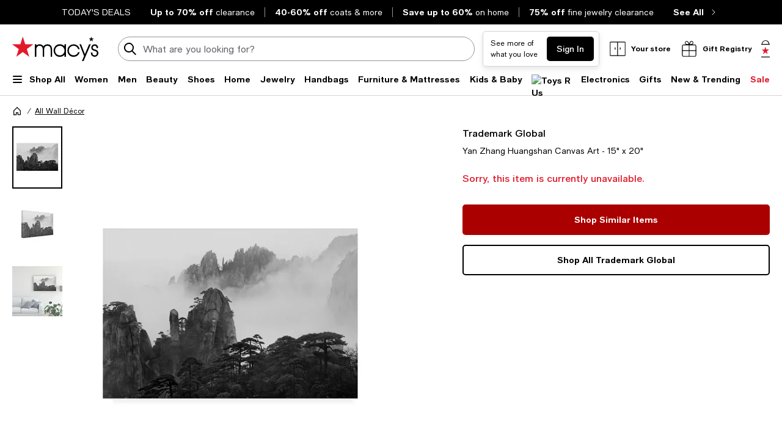

--- FILE ---
content_type: text/html; charset=utf-8
request_url: https://www.google.com/recaptcha/api2/aframe
body_size: 250
content:
<!DOCTYPE HTML><html><head><meta http-equiv="content-type" content="text/html; charset=UTF-8"></head><body><script nonce="BNOe75WZDOb3s-gkS6O3Uw">/** Anti-fraud and anti-abuse applications only. See google.com/recaptcha */ try{var clients={'sodar':'https://pagead2.googlesyndication.com/pagead/sodar?'};window.addEventListener("message",function(a){try{if(a.source===window.parent){var b=JSON.parse(a.data);var c=clients[b['id']];if(c){var d=document.createElement('img');d.src=c+b['params']+'&rc='+(localStorage.getItem("rc::a")?sessionStorage.getItem("rc::b"):"");window.document.body.appendChild(d);sessionStorage.setItem("rc::e",parseInt(sessionStorage.getItem("rc::e")||0)+1);localStorage.setItem("rc::h",'1768605208309');}}}catch(b){}});window.parent.postMessage("_grecaptcha_ready", "*");}catch(b){}</script></body></html>

--- FILE ---
content_type: application/javascript
request_url: https://assets.macysassets.com/app/pdp/static/js/pdp.runtime.26bde7b41e34278fb344.js
body_size: 5229
content:
(()=>{"use strict";var e={},a={};function d(r){var o=a[r];if(void 0!==o)return o.exports;var c=a[r]={id:r,loaded:!1,exports:{}};return e[r].call(c.exports,c,c.exports,d),c.loaded=!0,c.exports}d.m=e,(()=>{var e=[];d.O=(a,r,o,c)=>{if(!r){var t=1/0;for(i=0;i<e.length;i++){for(var[r,o,c]=e[i],n=!0,f=0;f<r.length;f++)(!1&c||t>=c)&&Object.keys(d.O).every(e=>d.O[e](r[f]))?r.splice(f--,1):(n=!1,c<t&&(t=c));if(n){e.splice(i--,1);var b=o();void 0!==b&&(a=b)}}return a}c=c||0;for(var i=e.length;i>0&&e[i-1][2]>c;i--)e[i]=e[i-1];e[i]=[r,o,c]}})(),d.F={},d.E=e=>{Object.keys(d.F).map(a=>{d.F[a](e)})},d.n=e=>{var a=e&&e.__esModule?()=>e.default:()=>e;return d.d(a,{a:a}),a},(()=>{var e,a=Object.getPrototypeOf?e=>Object.getPrototypeOf(e):e=>e.__proto__;d.t=function(r,o){if(1&o&&(r=this(r)),8&o)return r;if("object"===typeof r&&r){if(4&o&&r.__esModule)return r;if(16&o&&"function"===typeof r.then)return r}var c=Object.create(null);d.r(c);var t={};e=e||[null,a({}),a([]),a(a)];for(var n=2&o&&r;"object"==typeof n&&!~e.indexOf(n);n=a(n))Object.getOwnPropertyNames(n).forEach(e=>t[e]=()=>r[e]);return t.default=()=>r,d.d(c,t),c}})(),d.d=(e,a)=>{for(var r in a)d.o(a,r)&&!d.o(e,r)&&Object.defineProperty(e,r,{enumerable:!0,get:a[r]})},d.f={},d.e=e=>Promise.all(Object.keys(d.f).reduce((a,r)=>(d.f[r](e,a),a),[])),d.u=e=>"js/pdp."+({240:"ColorSelect",396:"PpcModalContent2",473:"SizeGuideModal",640:"bcom-ppc-multiplier-base-3p-tier-response",722:"bcom-ppc-multiplier-unl-3p-tier-response",929:"bcom-ppc-base-tol-3p-tier-response",1291:"persistent-login",1417:"JoinStarRewardsPerkComponent",1444:"ShippingAndReturnsPerksComponent",2119:"bcom-ppc-base-unl-3p-tier-response",2130:"bcom-ppc-base-base-3p-tier-response",2257:"ProsUnavailableZoneA",2409:"PpcModalContent0",2503:"ProductDetailsDrawer",2515:"VTOIconContainer",2627:"Outfitting",2725:"Ppc-Mock",2998:"SimilarItemsDrawer",3104:"PpcModal",3329:"AddToRegistry",3653:"intersection-observer",3740:"LoadingMode",3851:"CcfpModal",4035:"ErrorMode",4480:"ProductQuickview",4735:"PpcContent2",5372:"bcom-ppc-fixed-tol-3p-tier-response",5429:"OrderSwatchesInfo",5804:"common.pdp",5859:"bcom-ppc-multiplier-tol-3p-tier-response",5877:"mcom-ppc-bronze-tier-response",5947:"FrequentlyMentionedChips",5959:"TermsAndConditionsComponent",6153:"ProtectionPlanBigTicketInfo",6693:"MainImageOverlay",6727:"PopUp",6750:"[request]",6838:"intersectionObserverPolyfill",6880:"SalesFloorWidget4",7206:"SalesFloorWidget6",7260:"VTOModal",7489:"PpcContent0",7553:"ATBConfirmation",7566:"bcom-ppc-fixed-base-3p-tier-response",7818:"ViewCustomColorsInfo",7832:"ProductQuickviewWrapper",7914:"ProsZoneB",7962:"bcom-ppc-pulse-unl-3p-tier-response",8150:"StoreLocatorSlideout",8452:"bcom-ppc-pulse-tol-3p-tier-response",8847:"mcom-ppc-gold-tier-response",9002:"mcom-ppc-silver-tier-response",9024:"ProductDetailsInfo",9132:"LoyaltyPerksComponent",9141:"RecentlyViewedItems",9195:"mcom-ppc-platinum-tier-response",9231:"bcom-ppc-pulse-base-3p-tier-response",9324:"HexaModal",9401:"ProsZoneC",9524:"SizeConsolidatedVariant",9716:"scrollItemIntoView",9945:"bcom-ppc-fixed-unl-3p-tier-response"}[e]||e)+"."+{240:"a4642a47314c68bdb3ba",396:"b5461d81b689983ad23b",417:"c931551ae35a22e3af5c",473:"f45da31924f63ee2d624",640:"dea5216b52f59ab7fdbd",722:"9fd37b70c267e7d2d3ec",889:"87c263af420ab567d361",929:"2d8a799da606a909a991",953:"7a81ff4b1eccb05b920f",1291:"ef873ab0c6c2562c7adc",1417:"98a49d344ea76e724fe8",1444:"8bf91e8cf67994e215c4",1584:"95100ecedc6682d4c1cd",1812:"44f61f3312efeae3d215",1860:"9c89770ad616069341e1",1872:"819296c3db5532550dbf",2119:"a2665e6afbc41234a513",2130:"619916bd4d7a27818fe6",2257:"a4b9a222aa7c9c1404a9",2409:"4f40564f2a49e6bae72a",2503:"09dc189f64cb366496c9",2515:"6a78d0b0b4344090c3be",2627:"1d77cb547660c22b30d0",2725:"e4103219e85a7d24bf3b",2786:"0c6591cf9c5ad1bba3cb",2998:"7983614336d05efe810f",3065:"218069a61df6d2dd80de",3104:"961d276e1f00e681f7e4",3266:"6c596794b780594da3bd",3329:"80a56124675b4126dfc3",3387:"78bea8798fbddb53e95f",3653:"44da6b484e74abf57f0c",3740:"924ad15d479a7c1f8dec",3783:"b830abe77e05f9ae7fa2",3790:"68aa12fe878a9623d70b",3851:"f39918230f1697ae5d41",4014:"fa28162a7f79354436a5",4035:"9d6e97b8c4e95867083f",4480:"2cf926748f35348ae093",4735:"d80d3c3c88087edfd5d3",5372:"0bc452b6a2412a56c8c7",5429:"6f2e3fe6b019d4b120ca",5561:"d6e6dbd318fd3a7ee8f4",5804:"d3d633752c693a2eb0f6",5859:"1b53222e7051db3b25bf",5877:"6b1cc79b32613b216b04",5947:"0b302523452d7d36fed8",5959:"0403b89864c9c16ba2f3",6153:"a24ff438834397c2b25c",6693:"e82ab9d8fc77509f140b",6727:"776780cb4159cdb3b759",6750:"1a1f2afd543c5695121c",6824:"6ae833d892b05d1becd4",6838:"9b73029dd5190bbb1abc",6880:"417159366adceabc81f1",7206:"c4828aa5762e421c8618",7260:"a7c5b03d36307c2d534e",7489:"d331e895fb324971a807",7553:"77a089313267867c19f0",7566:"cb507f8201e2b087d2f5",7818:"dc001301e881a9655376",7832:"9c13182640fc79e4307f",7914:"dcda02e3840120503511",7962:"4614a16bc98908d9f2a9",8150:"beea4bbd7dda4e2579c3",8373:"c61e739fb3ab342db6d7",8452:"cfd39ec145f7d7ce39bf",8468:"db9ce8ca01d8bdd11e21",8530:"07c821bf48eb34117240",8847:"eff28c206c520605b2f6",9002:"49e9fc300b2b6e186a33",9024:"da05f26b010f78f655f9",9132:"4ac87a7df742872f237a",9141:"2635bd658ecf091906ba",9195:"17611346fa3f71655126",9214:"cb459aa35dac1a245289",9231:"ccf41820cc884ef081d8",9324:"38f66889d4982083ce37",9401:"a2cf1784434163a46a25",9434:"8b091dfac70959dad204",9524:"395942eec81e9c5d90c8",9621:"81c8a758530bb047663c",9716:"e37ec121defcca7e1801",9945:"639157b03591db98e250"}[e]+".js",d.miniCssF=e=>"css/"+({240:"ColorSelect",396:"PpcModalContent2",473:"SizeGuideModal",1417:"JoinStarRewardsPerkComponent",1444:"ShippingAndReturnsPerksComponent",2257:"ProsUnavailableZoneA",2503:"ProductDetailsDrawer",2515:"VTOIconContainer",2627:"Outfitting",2725:"Ppc-Mock",2998:"SimilarItemsDrawer",3329:"AddToRegistry",3740:"LoadingMode",3851:"CcfpModal",4035:"ErrorMode",4480:"ProductQuickview",4735:"PpcContent2",5429:"OrderSwatchesInfo",5804:"common.pdp",5947:"FrequentlyMentionedChips",6693:"MainImageOverlay",6727:"PopUp",6880:"SalesFloorWidget4",7206:"SalesFloorWidget6",7260:"VTOModal",7553:"ATBConfirmation",7818:"ViewCustomColorsInfo",7832:"ProductQuickviewWrapper",7914:"ProsZoneB",9024:"ProductDetailsInfo",9132:"LoyaltyPerksComponent",9141:"RecentlyViewedItems",9324:"HexaModal",9401:"ProsZoneC",9524:"SizeConsolidatedVariant"}[e]||e)+"."+{240:"aae729ee8229f8fae154",396:"fb4f40c4d41711df9933",417:"6825109e70ed72400a1a",473:"b319c5e6c755d2d54e34",889:"eee31b2a9cd8a354b2fc",953:"8a329b77f29a302417c9",1417:"af673a4bf825d442c9eb",1444:"6d1b4c1453ed3fbc6a27",1584:"99cc746459d7a77134b7",1812:"113d71c4bdd7d9ec0efc",1872:"572c0da3fd7a5931ad66",2257:"6d2d2e7c2986e51e3ad3",2503:"d80bf9454b6e34bd7125",2515:"623c6da7878cc87d1d66",2627:"3d5800b5924df56311d3",2725:"3bd78a04533d0b348067",2786:"c19afabc738bace9de01",2998:"a9a2f74eca5eec10dac5",3065:"f03fc86e14fc1db0ed4b",3329:"20b715dbaf6b5c5645c2",3740:"f47af9a777ede03f3c84",3790:"8cf6fc2b4b72c9c8a19c",3851:"ea07c001a72c6c1c83d6",4014:"0c74454a4ec24d729afb",4035:"aad1fa2acb334872a040",4480:"1e43cdb6994b67fc3648",4735:"fdccdeaac1619a7e8ac8",5429:"fde5b2d063ce80e19036",5804:"b33a2e97b6d5453dfe4a",5947:"1fbfa6cc96545123556b",6693:"992078a76b0091894c9f",6727:"3dc56a194e7f16f9404d",6880:"907923da875b9d6c94c1",7206:"fd01c7056aa498ada83c",7260:"7b9594cdaba1a8dd2051",7553:"95db26825c9630644c5a",7818:"92e9721e9b9d69775110",7832:"f7a3563e9f0978e40548",7914:"b5ba152f133ad84f5fd9",8530:"0c77a2b2122d9f943638",9024:"24659c37e91d47f9fc68",9132:"6d1b4c1453ed3fbc6a27",9141:"76da57333ed44a923dc9",9214:"7d63038115237dcb7b67",9324:"d84de091953cfbaa91e4",9401:"163b7bba5094fe56dead",9434:"4d9450a341d3211f7195",9524:"48379b786aa48feb9601",9621:"d04d22b5f6e053244a66"}[e]+".css",d.g=function(){if("object"===typeof globalThis)return globalThis;try{return this||new Function("return this")()}catch(e){if("object"===typeof window)return window}}(),d.o=(e,a)=>Object.prototype.hasOwnProperty.call(e,a),(()=>{var e={},a="@core/build-vue:";d.l=(r,o,c,t)=>{if(e[r])e[r].push(o);else{var n,f;if(void 0!==c)for(var b=document.getElementsByTagName("script"),i=0;i<b.length;i++){var s=b[i];if(s.getAttribute("src")==r||s.getAttribute("data-webpack")==a+c){n=s;break}}n||(f=!0,(n=document.createElement("script")).charset="utf-8",n.timeout=120,d.nc&&n.setAttribute("nonce",d.nc),n.setAttribute("data-webpack",a+c),n.src=r,0!==n.src.indexOf(window.location.origin+"/")&&(n.crossOrigin="anonymous")),e[r]=[o];var p=(a,d)=>{n.onerror=n.onload=null,clearTimeout(l);var o=e[r];if(delete e[r],n.parentNode&&n.parentNode.removeChild(n),o&&o.forEach(e=>e(d)),a)return a(d)},l=setTimeout(p.bind(null,void 0,{type:"timeout",target:n}),12e4);n.onerror=p.bind(null,n.onerror),n.onload=p.bind(null,n.onload),f&&document.head.appendChild(n)}}})(),d.r=e=>{"undefined"!==typeof Symbol&&Symbol.toStringTag&&Object.defineProperty(e,Symbol.toStringTag,{value:"Module"}),Object.defineProperty(e,"__esModule",{value:!0})},d.nmd=e=>(e.paths=[],e.children||(e.children=[]),e),d.p="/app/pdp/static/",(()=>{if("undefined"!==typeof document){var e=e=>new Promise((a,r)=>{var o=d.miniCssF(e),c=d.p+o;if(((e,a)=>{for(var d=document.getElementsByTagName("link"),r=0;r<d.length;r++){var o=(t=d[r]).getAttribute("data-href")||t.getAttribute("href");if("stylesheet"===t.rel&&(o===e||o===a))return t}var c=document.getElementsByTagName("style");for(r=0;r<c.length;r++){var t;if((o=(t=c[r]).getAttribute("data-href"))===e||o===a)return t}})(o,c))return a();((e,a,r,o,c)=>{var t=document.createElement("link");t.rel="stylesheet",t.type="text/css",d.nc&&(t.nonce=d.nc),t.onerror=t.onload=d=>{if(t.onerror=t.onload=null,"load"===d.type)o();else{var r=d&&d.type,n=d&&d.target&&d.target.href||a,f=new Error("Loading CSS chunk "+e+" failed.\n("+r+": "+n+")");f.name="ChunkLoadError",f.code="CSS_CHUNK_LOAD_FAILED",f.type=r,f.request=n,t.parentNode&&t.parentNode.removeChild(t),c(f)}},t.href=a,0!==t.href.indexOf(window.location.origin+"/")&&(t.crossOrigin="anonymous"),r?r.parentNode.insertBefore(t,r.nextSibling):document.head.appendChild(t)})(e,c,null,a,r)}),a={3666:0};d.f.miniCss=(d,r)=>{a[d]?r.push(a[d]):0!==a[d]&&{240:1,396:1,417:1,473:1,889:1,953:1,1417:1,1444:1,1584:1,1812:1,1872:1,2257:1,2503:1,2515:1,2627:1,2725:1,2786:1,2998:1,3065:1,3329:1,3740:1,3790:1,3851:1,4014:1,4035:1,4480:1,4735:1,5429:1,5804:1,5947:1,6693:1,6727:1,6880:1,7206:1,7260:1,7553:1,7818:1,7832:1,7914:1,8530:1,9024:1,9132:1,9141:1,9214:1,9324:1,9401:1,9434:1,9524:1,9621:1}[d]&&r.push(a[d]=e(d).then(()=>{a[d]=0},e=>{throw delete a[d],e}))}}})(),(()=>{var e={3666:0};d.f.j=(a,r)=>{var o=d.o(e,a)?e[a]:void 0;if(0!==o)if(o)r.push(o[2]);else if(3666!=a){var c=new Promise((d,r)=>o=e[a]=[d,r]);r.push(o[2]=c);var t=d.p+d.u(a),n=new Error;d.l(t,r=>{if(d.o(e,a)&&(0!==(o=e[a])&&(e[a]=void 0),o)){var c=r&&("load"===r.type?"missing":r.type),t=r&&r.target&&r.target.src;n.message="Loading chunk "+a+" failed.\n("+c+": "+t+")",n.name="ChunkLoadError",n.type=c,n.request=t,o[1](n)}},"chunk-"+a,a)}else e[a]=0},d.F.j=a=>{if((!d.o(e,a)||void 0===e[a])&&3666!=a){e[a]=null;var r=document.createElement("link");r.crossOrigin="anonymous",d.nc&&r.setAttribute("nonce",d.nc),r.rel="prefetch",r.as="script",r.href=d.p+d.u(a),document.head.appendChild(r)}},d.O.j=a=>0===e[a];var a=(a,r)=>{var o,c,[t,n,f]=r,b=0;if(t.some(a=>0!==e[a])){for(o in n)d.o(n,o)&&(d.m[o]=n[o]);if(f)var i=f(d)}for(a&&a(r);b<t.length;b++)c=t[b],d.o(e,c)&&e[c]&&e[c][0](),e[c]=0;return d.O(i)},r=self.pdp_jsonp=self.pdp_jsonp||[];r.forEach(a.bind(null,0)),r.push=a.bind(null,r.push.bind(r))})(),(()=>{var e={417:[1291],7553:[1291],7832:[1291]};d.f.prefetch=(a,r)=>Promise.all(r).then(()=>{var r=e[a];Array.isArray(r)&&r.map(d.E)})})()})();
//# sourceMappingURL=pdp.runtime.26bde7b41e34278fb344.js.map

--- FILE ---
content_type: application/javascript
request_url: https://www.macys.com/wpoVRqc8q/x2X/nEY/bcmGo9ALglzw/zOraNb7Ou9EtrpOt/EUtTKgJtRA/X0tHGxMV/WwQC
body_size: 176328
content:
(function(){if(typeof Array.prototype.entries!=='function'){Object.defineProperty(Array.prototype,'entries',{value:function(){var index=0;const array=this;return {next:function(){if(index<array.length){return {value:[index,array[index++]],done:false};}else{return {done:true};}},[Symbol.iterator]:function(){return this;}};},writable:true,configurable:true});}}());(function(){Gr();cSH();LWH();var Zv=function(){NS=["\x61\x70\x70\x6c\x79","\x66\x72\x6f\x6d\x43\x68\x61\x72\x43\x6f\x64\x65","\x53\x74\x72\x69\x6e\x67","\x63\x68\x61\x72\x43\x6f\x64\x65\x41\x74"];};var Ph=function(){return g4.apply(this,[mR,arguments]);};var TZ=function(cG){return void cG;};var Lr=function N9(nK,xw){var mS=N9;while(nK!=Mr){switch(nK){case z2:{Wv[dv()[U4(WZ)](OV,Zp,hK,qw)]=function(Kw){return N9.apply(this,[wc,arguments]);};nK+=vW;}break;case Sl:{nK+=XR;Wv[IE()[S0(P9)](dK,WN,Uv)]=function(DZ,CN,d7){Fw.push(At);if(Mv(Wv[P5()[Eg(GE)](Yv,l9,Uw,l7)](DZ,CN))){Y[b5(typeof P5()[Eg(m9)],pN('',[][[]]))?P5()[Eg(I7)].apply(null,[M0,SS,A7,cv]):P5()[Eg(WZ)](r9,V4,wV,kQ)][IE()[S0(US)].call(null,Xt,W5,Mh)](DZ,CN,N9(Fd,[P5()[Eg(ZV)](kh,Mv(j5),It,mQ),Mv(Mv({})),wg()[BV(ZV)](Id,SS),d7]));}Fw.pop();};}break;case CH:{np.YQ=tE[pv];hG.call(this,n1,[eS1_xor_2_memo_array_init()]);nK+=rW;return '';}break;case wd:{var c7={};Fw.push(Vt);Wv[hh(typeof mg()[A9(j5)],pN(wg()[BV(kN)].call(null,p7,wN),[][[]]))?mg()[A9(nG)](Mp,JV,pZ,j5,xN,bv):mg()[A9(j5)].apply(null,[sZ,US,EZ,gt,Yv,W5])]=ZG;Wv[wg()[BV(WZ)](VE,r0)]=c7;nK=Sl;}break;case Jq:{nK-=SO;VQ=function kByZfkWOjS(){pN();nv();Jw();function MR(){this["mw"]^=this["mw"]>>>16;this.TN=X;}function KQ(){return Ks.apply(this,[WR,arguments]);}var J8;function kM(){return Yc.apply(this,[LJ,arguments]);}function EN(){var xR=Object['\x63\x72\x65\x61\x74\x65']({});EN=function(){return xR;};return xR;}function ms(){return Yc.apply(this,[qs,arguments]);}function cM(DR){return !DR;}var Vv;function Op(){return Yc.apply(this,[WM,arguments]);}function DZ(hN,L4){var ZQ=DZ;switch(hN){case XR:{var GJ=L4[fc];var sx=L4[nJ];var CJ=[];var l8=Xs(Lt,[]);var GZ=sx?CQ[sM()[IR(J4)].call(null,VJ,Qp,LR,tM)]:CQ[EN()[W8(kx)].call(null,B(Ft),Mc)];for(var X4=E;Qw(X4,GJ[sM()[IR(kx)](cM({}),vx,gs,l6)]);X4=YJ(X4,vx)){CJ[EN()[W8(qx)](Ot,kx)](GZ(l8(GJ[X4])));}return CJ;}break;case c8:{var cQ=L4[fc];pJ(cQ[E]);for(var JJ=E;Qw(JJ,cQ.length);++JJ){EN()[cQ[JJ]]=function(){var R=cQ[JJ];return function(d4,Ew){var pR=MN(d4,Ew);EN()[R]=function(){return pR;};return pR;};}();}}break;case vs:{var BR=L4[fc];var ts=L4[nJ];var NN=L4[HZ];var Rv=L4[sQ];var MJ=Vp[qx];var Ux=YJ([],[]);var V8=Vp[ts];var kN=GM(V8.length,vx);if(IQ(kN,E)){do{var D6=wR(YJ(YJ(kN,Rv),DQ()),MJ.length);var Rx=C8(V8,kN);var Z=C8(MJ,D6);Ux+=Xs(j9,[Ds(z8(Ec(Rx),Ec(Z)),z8(Rx,Z))]);kN--;}while(IQ(kN,E));}return AQ(AR,[Ux]);}break;}}function zM(){return dc.apply(this,[Z8,arguments]);}function Lc(){return dZ.apply(this,[kZ,arguments]);}function U4(){return Ks.apply(this,[ss,arguments]);}function RQ(Iv){return R4()[Iv];}function vv(){var Hw=Object['\x63\x72\x65\x61\x74\x65'](Object['\x70\x72\x6f\x74\x6f\x74\x79\x70\x65']);vv=function(){return Hw;};return Hw;}function ZJ(f8,wQ){return f8==wQ;}function SR(YM){return R4()[YM];}function hx(){return Ks.apply(this,[Rs,arguments]);}var Ap;function s8(){return dZ.apply(this,[LJ,arguments]);}function Os(){this["mw"]=(this["F4"]&0xffff)+0x6b64+(((this["F4"]>>>16)+0xe654&0xffff)<<16);this.TN=r;}return CM.call(this,Rs);function Qs(St,M9){var OM=Qs;switch(St){case n8:{var BZ=M9[fc];BZ[BZ[mJ](Av)]=function(){this[Xc].push(WN(this[T6](),this[T6]()));};CM(n8,[BZ]);}break;case dR:{var LQ=M9[fc];LQ[LQ[mJ](Qc)]=function(){var QQ=[];var P6=this[Xc].pop();var BQ=GM(this[Xc].length,vx);for(var Es=E;Qw(Es,P6);++Es){QQ.push(this[j4](this[Xc][BQ--]));}this[Vt](j6()[SR(kx)](cM(E),bc,qx),QQ);};Qs(n8,[LQ]);}break;case Lx:{var sw=M9[fc];sw[sw[mJ](Pp)]=function(){var J9=this[G4]();var l=this[G4]();var k8=this[G4]();var tJ=this[T6]();var v8=[];for(var Ts=E;Qw(Ts,k8);++Ts){switch(this[Xc].pop()){case E:v8.push(this[T6]());break;case vx:var d6=this[T6]();for(var OJ of d6.reverse()){v8.push(OJ);}break;default:throw new Error(vv()[RQ(vx)].apply(null,[cM(vx),kx,h,JR]));}}var cw=tJ.apply(this[Nx].D,v8.reverse());J9&&this[Xc].push(this[S8](cw));};Qs(dR,[sw]);}break;case WR:{var xv=M9[fc];xv[xv[mJ](Z4)]=function(){Pw.call(this[E]);};Qs(Lx,[xv]);}break;case XR:{var rM=M9[fc];rM[rM[mJ](kc)]=function(){var Lv=this[G4]();var bN=this[T6]();var lw=this[T6]();var Kc=this[n9](lw,bN);if(cM(Lv)){var Nw=this;var lp={get(Xx){Nw[Nx]=Xx;return lw;}};this[Nx]=new Proxy(this[Nx],lp);}this[Xc].push(Kc);};Qs(WR,[rM]);}break;case K9:{var jv=M9[fc];jv[jv[mJ](JZ)]=function(){this[Xc].push(Wc(B(vx),this[T6]()));};Qs(XR,[jv]);}break;case EM:{var fR=M9[fc];fR[fR[mJ](Gt)]=function(){this[Xc].push(Zt(this[T6](),this[T6]()));};Qs(K9,[fR]);}break;case U8:{var vc=M9[fc];vc[vc[mJ](Vt)]=function(){var Tp=this[G4]();var YN=vc[Zx]();if(cM(this[T6](Tp))){this[qt](Oc.W,YN);}};Qs(EM,[vc]);}break;case D9:{var Up=M9[fc];Up[Up[mJ](gv)]=function(){this[Xc].push(g(this[T6](),this[T6]()));};Qs(U8,[Up]);}break;case E6:{var Wt=M9[fc];Wt[Wt[mJ](gc)]=function(){this[Xc].push(YJ(this[T6](),this[T6]()));};Qs(D9,[Wt]);}break;}}function wN(){this["Cc"]++;this.TN=I8;}var Vp;function IR(ks){return R4()[ks];}function YQ(){return dc.apply(this,[gt,arguments]);}function hR(a,b){return a.charCodeAt(b);}function pN(){Uc=[]['\x6b\x65\x79\x73']();E=0;j6()[SR(E)]=kByZfkWOjS;if(typeof window!=='undefined'){CQ=window;}else if(typeof global!==[]+[][[]]){CQ=global;}else{CQ=this;}}var bJ;function Ec(xc){return ~xc;}function Qw(KM,nQ){return KM<nQ;}function gR(){return Yc.apply(this,[K9,arguments]);}function Ds(K6,fx){return K6&fx;}var b6,z9,N,qs,fN,W,LM,C6,n8,V6,WM,Aw,ss,q4,Rs,t6,kQ,gZ,g6,Z8,Ax,Lt,ds,O6,Vw,Y9,O4,dR,vs,zt,c8,wx,GQ,fp,j9,s4,EM,D9,K9,WR,E6,Lx,LJ,kZ;var Fc;function ct(KR,V9){return KR<<V9;}function C8(L8,cx){return L8[Y8[qx]](cx);}function JQ(){this["wt"]=(this["wt"]&0xffff)*0x1b873593+(((this["wt"]>>>16)*0x1b873593&0xffff)<<16)&0xffffffff;this.TN=T;}function DQ(){var QZ;QZ=vw()-pt();return DQ=function(){return QZ;},QZ;}var Nt;function dc(S4,sR){var w6=dc;switch(S4){case Vw:{var q6=sR[fc];q6[q6[mJ](C)]=function(){this[Xc].push(this[S8](undefined));};dZ(g6,[q6]);}break;case LJ:{var LN=sR[fc];LN[LN[mJ](nZ)]=function(){this[Xc].push(this[Zx]());};dc(Vw,[LN]);}break;case N:{var jM=sR[fc];dc(LJ,[jM]);}break;case gt:{var F6=sR[fc];var fM=sR[nJ];F6[mJ]=function(S){return wR(YJ(S,fM),N4);};dc(N,[F6]);}break;case C6:{var E9=sR[fc];E9[XN]=function(){var Sc=this[G4]();while(H4(Sc,Oc.z)){this[Sc](this);Sc=this[G4]();}};}break;case fc:{var f6=sR[fc];f6[n9]=function(Hp,QN){return {get D(){return Hp[QN];},set D(b){Hp[QN]=b;}};};dc(C6,[f6]);}break;case Rs:{var DM=sR[fc];DM[S8]=function(qv){return {get D(){return qv;},set D(nx){qv=nx;}};};dc(fc,[DM]);}break;case Aw:{var FJ=sR[fc];FJ[g8]=function(jt){return {get D(){return jt;},set D(Zv){jt=Zv;}};};dc(Rs,[FJ]);}break;case Z8:{var qM=sR[fc];qM[Dx]=function(){var EJ=z8(ct(this[G4](),Qp),this[G4]());var w=sM()[IR(vx)].call(null,vx,E,rQ,B(C));for(var rJ=E;Qw(rJ,EJ);rJ++){w+=String.fromCharCode(this[G4]());}return w;};dc(Aw,[qM]);}break;case nJ:{var qZ=sR[fc];qZ[Zx]=function(){var xQ=z8(z8(z8(ct(this[G4](),m9),ct(this[G4](),W6)),ct(this[G4](),Qp)),this[G4]());return xQ;};dc(Z8,[qZ]);}break;}}function EQ(){return dc.apply(this,[fc,arguments]);}0x27d30cb,2574468339;function p9(){if([10,13,32].includes(this["wt"]))this.TN=wN;else this.TN=kw;}function ls(){this["F4"]=(this["mw"]&0xffff)*5+(((this["mw"]>>>16)*5&0xffff)<<16)&0xffffffff;this.TN=Os;}function X(){this["mw"]=(this["mw"]&0xffff)*0x85ebca6b+(((this["mw"]>>>16)*0x85ebca6b&0xffff)<<16)&0xffffffff;this.TN=r6;}var Xp;var x6;function r6(){this["mw"]^=this["mw"]>>>13;this.TN=bM;}function Nv(){return CM.apply(this,[qs,arguments]);}function px(){return dc.apply(this,[Vw,arguments]);}function Uw(){return CM.apply(this,[ds,arguments]);}function XQ(){return Xs.apply(this,[Vw,arguments]);}function j6(){var vR={};j6=function(){return vR;};return vR;}function PQ(){dM=["m","~xI)Fvp-B#Wk_F*fc95\\Llrs(:5~","3*S\x00","<>):C","\x3fzj|$\x07cZ\t6[T(#","^",";N;\x40j\rP%"];}function p(){return jw()+AJ()+typeof CQ[j6()[SR(E)].name];}function X6(){return Qs.apply(this,[n8,arguments]);}function GM(bQ,Sv){return bQ-Sv;}function tN(hQ){this[Xc]=Object.assign(this[Xc],hQ);}function jN(){this["mw"]^=this["fv"];this.TN=MR;}function vw(){return r4(j6()[SR(E)]+'',Gs(),CR()-Gs());}function st(){this["wt"]=hR(this["JM"],this["Cc"]);this.TN=p9;}function n6(){return Qs.apply(this,[Lx,arguments]);}function T(){this["mw"]^=this["wt"];this.TN=Fw;}function WN(qQ,ZN){return qQ===ZN;}function z8(Wv,BJ){return Wv|BJ;}function UQ(){return ["]$:l0i5D}uqU43zAX4","","R60J$P2NL4<\r#Q80>AC6","I,\v]0ykgKV9~c"," "];}function gp(){return Qs.apply(this,[WR,arguments]);}function wc(){return dZ.apply(this,[C6,arguments]);}function R4(){var Sp=['r8','lM','r9','TJ','Bt','dJ','nR'];R4=function(){return Sp;};return Sp;}function rs(){return dZ.apply(this,[kQ,arguments]);}function d8(){return Qs.apply(this,[D9,arguments]);}function Gs(){return Ov()+R8("\x32\x37\x64\x33\x30\x63\x62")+3;}function Xs(OR,TR){var Ns=Xs;switch(OR){case EM:{var dQ=TR[fc];Gw.FR=Mw(N,[dQ]);while(Qw(Gw.FR.length,Av))Gw.FR+=Gw.FR;}break;case EZ:{Xp=function(Ex){return Xs.apply(this,[EM,arguments]);};Gw(sZ,B(s),J4);}break;case N:{var B6=TR[fc];var WQ=YJ([],[]);var T9=GM(B6.length,vx);while(IQ(T9,E)){WQ+=B6[T9];T9--;}return WQ;}break;case U8:{var XZ=TR[fc];L6.Ms=Xs(N,[XZ]);while(Qw(L6.Ms.length,E4))L6.Ms+=L6.Ms;}break;case O6:{Fc=function(lv){return Xs.apply(this,[U8,arguments]);};L6(Ls,qx,B(Zs),N8);}break;case j9:{var p6=TR[fc];if(rx(p6,GQ)){return CQ[Y8[kx]][Y8[vx]](p6);}else{p6-=LM;return CQ[Y8[kx]][Y8[vx]][Y8[E]](null,[YJ(Zt(p6,Q6),q4),YJ(wR(p6,O4),W)]);}}break;case Vw:{var Uv=TR[fc];Fc(Uv[E]);var dw=E;while(Qw(dw,Uv.length)){vv()[Uv[dw]]=function(){var zc=Uv[dw];return function(H6,lt,NJ,IN){var MZ=L6(cM(E),lt,NJ,rQ);vv()[zc]=function(){return MZ;};return MZ;};}();++dw;}}break;case z9:{var NM=TR[fc];var fw=TR[nJ];var G6=sM()[IR(vx)].apply(null,[Mt,E,Y,B(C)]);for(var HN=E;Qw(HN,NM[sM()[IR(kx)].call(null,w9,vx,Q9,l6)]);HN=YJ(HN,vx)){var Np=NM[sM()[IR(qx)](E,Mc,nw,nc)](HN);var vt=fw[Np];G6+=vt;}return G6;}break;case Lt:{var rc={'\x42':vv()[RQ(E)](ER,vx,B(bv),cM(cM([]))),'\x46':sM()[IR(E)].call(null,cZ,YR,cM(cM(vx)),pM),'\x49':j6()[SR(E)].apply(null,[cM(cM(vx)),C9,kx]),'\x50':EN()[W8(E)](ps,YR),'\x59':j6()[SR(vx)](bw,pZ,vx),'\x7a':EN()[W8(vx)](Jc,E)};return function(Hv){return Xs(z9,[Hv,rc]);};}break;case s4:{vx=+ ! ![];kx=vx+vx;qx=vx+kx;E=+[];YR=kx*vx+qx;Mc=qx+YR*vx-kx;J4=qx+vx;Y=YR*qx-J4*kx*vx;Qp=vx*Y-kx+qx;xp=YR-kx+Mc;Q6=vx*YR+Mc+Qp-xp;rQ=xp*J4-Qp-Y;Av=YR*Y+vx+kx;Cv=Q6*kx+J4+Mc+qx;h4=kx+qx*J4+Cv*Qp;JZ=Qp+kx*xp*J4-qx;mR=Cv-Q6-kx+Mc*xp;K4=Cv*Qp+YR*qx*kx;ER=kx+Y+YR+J4;Pc=xp*Q6*vx+Mc+J4;bv=Pc*kx-Mc-Q6*Qp;cZ=Mc+YR+kx+xp;pM=Qp-qx+Pc+YR-Mc;C9=qx+Y*Cv*kx+J4;ps=YR-kx+xp*vx*Cv;bw=J4*xp+qx+Y*kx;pZ=Mc*vx*Pc+J4-Cv;Jc=Y-xp+YR+Pc+J4;Mt=Q6+Cv-qx+kx+J4;C=J4*Q6*xp-Pc-Mc;w9=Q6*kx-Mc+J4+YR;Q9=Mc+Qp*J4*kx+vx;l6=Y*J4+kx*Cv*Mc;nw=YR+J4+Cv+Y;nc=vx-xp+Mc*Cv*kx;Fs=Cv*Qp+J4-Q6-vx;W6=vx*Y-J4+Qp+YR;sZ=qx-Q6+Cv+vx+xp;s=kx+Y+Qp*Cv;p4=YR*Mc+xp-kx*Q6;E4=Cv+vx+YR+qx;Ls=xp+Qp+J4+Cv+kx;Zs=vx*YR+Cv*Qp-kx;N8=Mc*Qp+Q6-qx*YR;Z4=Mc+xp+YR*Q6;Ft=Pc+qx-kx+YR+xp;VJ=Cv-Q6+qx*YR*J4;LR=kx+Q6+Mc*J4*qx;tM=xp+Mc*Pc;gs=Q6+Mc*xp+J4;Ot=Q6+qx-kx;Xc=Cv*kx+J4+Mc+Q6;Nx=Cv*J4+xp+YR+Pc;n9=Q6*xp+qx*Mc*Qp;Pp=J4+qx*Q6-Y+Cv;tv=kx*xp+J4+qx*vx;mJ=J4+YR*Cv-Y+kx;T6=Q6+kx-xp+Pc;qw=Q6*xp+Qp+Cv-vx;Dx=Q6*Mc+Cv*J4+Qp;XN=YR*qx+kx+Y-J4;m9=Qp+Mc*vx+Q6;Vx=Qp*Q6-YR-Cv-Y;NQ=J4*Qp+Mc+Cv-xp;Qc=Cv+Y-J4+kx+Mc;j4=J4*Qp+Q6*kx+xp;Vt=Mc*Q6+Y-J4+Cv;bc=YR*Pc+xp+qx*Cv;G4=vx*Q6+Cv*Mc+qx;h=qx+Pc*Mc-vx-Cv;JR=Y*YR*J4-Qp*Mc;S8=xp*YR+Y*kx*Q6;kc=vx+YR*Mc+Cv+qx;Gt=xp*Q6-Mc-YR+vx;Zx=YR*xp*J4-Q6;qt=qx*Pc+J4-xp*Mc;gv=vx+Cv+xp*Q6;gc=qx*Y+YR+Pc*vx;Is=Pc+kx-Y+Cv;GR=Pc-YR*vx+qx+Cv;ZR=Mc*Y+vx+Pc-xp;n4=Qp*qx-Q6+Pc+Cv;UJ=qx+xp+Cv*J4+YR;A=Cv+Pc+xp+kx*Y;Kt=Qp+J4*Cv+Mc*qx;O=YR+Mc*xp+Pc+vx;Tt=kx+Y+xp*qx*Mc;Rc=J4+Pc+xp+Q6*Mc;A8=YR-Qp+Q6*Mc*qx;g9=kx+YR+Mc*Cv-Y;Bv=Pc+kx-J4-xp+Cv;Bc=Cv+Q6+Mc*vx+YR;Ev=Y*Cv+Mc-vx-Qp;Gv=xp*qx+Mc*Cv+Qp;R6=Cv-vx+Mc*qx;tc=Pc+xp*Mc+Cv-Y;qR=Q6+YR-Qp+Cv*Y;g8=vx+Y*qx*YR-Cv;F9=Pc+J4*Cv+Y;lR=Pc+Qp+J4*Cv;jc=qx*Qp*xp*vx+Cv;nZ=qx*Pc-Cv-YR-Y;N4=vx+Qp*xp*J4-Cv;xN=Q6*qx+Mc-J4*vx;rN=kx+YR-qx-vx+xp;A6=YR*xp-qx+vx+kx;S6=vx*YR+kx+xp*Q6;b9=kx*qx+Y+vx;j=Y*Qp*qx*vx;Zw=Q6*Qp-J4+Mc+Y;Cx=J4*Q6+Mc*Pc-qx;ZM=Qp+Y+J4+Cv-YR;}break;}}function G9(){return Ks.apply(this,[b6,arguments]);}var Uc;function g(dt,Ix){return dt in Ix;}var MN;function dx(){return AQ.apply(this,[fp,arguments]);}function I8(){if(this["Cc"]<R8(this["JM"]))this.TN=st;else this.TN=jN;}function IM(){return CM.apply(this,[n8,arguments]);}var b8;function vZ(){return dc.apply(this,[C6,arguments]);}function ww(){return this;}function Jp(a,b,c){return a.indexOf(b,c);}function Jw(){fN=HZ+U8*mM,EM=gt+mM,GQ=AR+sQ*mM+AR*mM*mM+AR*mM*mM*mM+EZ*mM*mM*mM*mM,WM=U8+sQ*mM,fp=fc+EZ*mM,s4=sQ+U8*mM,z9=XR+sQ*mM,W=fc+HZ*mM+sQ*mM*mM+EZ*mM*mM*mM+AR*mM*mM*mM*mM,Aw=EZ+AR*mM,vs=U8+HZ*mM,kQ=fc+AR*mM,V6=sQ+sQ*mM,O6=tt+HZ*mM,zt=nJ+mM,n8=XR+HZ*mM,Ax=tt+AR*mM,N=XR+mM,kZ=AR+sQ*mM,LJ=tt+U8*mM,C6=XR+U8*mM,b6=U8+mM,g6=nJ+HZ*mM,LM=EZ+sQ*mM+AR*mM*mM+AR*mM*mM*mM+EZ*mM*mM*mM*mM,Lx=AR+HZ*mM,j9=nJ+EZ*mM,c8=gt+sQ*mM,D9=gt+AR*mM,gZ=AR+U8*mM,Vw=nJ+AR*mM,Lt=tt+mM,O4=U8+HZ*mM+fc*mM*mM+mM*mM*mM,wx=EZ+U8*mM,dR=EZ+sQ*mM,qs=gt+HZ*mM,q4=EZ+tt*mM+HZ*mM*mM+AR*mM*mM*mM+AR*mM*mM*mM*mM,Rs=XR+AR*mM,ds=fc+U8*mM,WR=gt+U8*mM,Z8=sQ+HZ*mM,K9=HZ+EZ*mM,E6=AR+AR*mM,t6=sQ+AR*mM,ss=HZ+AR*mM,Y9=nJ+U8*mM;}function q(){return ["etc}eEF=","","T","NUJ-8!:\t","anm\x00T \n#iH,6*\v<y"];}var Jv;function wp(){return dZ.apply(this,[b6,arguments]);}var Pw;var L6;function P8(){return Qs.apply(this,[dR,arguments]);}function fZ(){return Ks.apply(this,[nJ,arguments]);}function n(){return AQ.apply(this,[C6,arguments]);}function HR(g4,Ep){return g4/Ep;}var vx,kx,qx,E,YR,Mc,J4,Y,Qp,xp,Q6,rQ,Av,Cv,h4,JZ,mR,K4,ER,Pc,bv,cZ,pM,C9,ps,bw,pZ,Jc,Mt,C,w9,Q9,l6,nw,nc,Fs,W6,sZ,s,p4,E4,Ls,Zs,N8,Z4,Ft,VJ,LR,tM,gs,Ot,Xc,Nx,n9,Pp,tv,mJ,T6,qw,Dx,XN,m9,Vx,NQ,Qc,j4,Vt,bc,G4,h,JR,S8,kc,Gt,Zx,qt,gv,gc,Is,GR,ZR,n4,UJ,A,Kt,O,Tt,Rc,A8,g9,Bv,Bc,Ev,Gv,R6,tc,qR,g8,F9,lR,jc,nZ,N4,xN,rN,A6,S6,b9,j,Zw,Cx,ZM;function hs(N6,vN){return N6>vN;}function Ov(){return Jp(j6()[SR(E)]+'',"0x"+"\x32\x37\x64\x33\x30\x63\x62");}function Ow(){return dZ.apply(this,[zt,arguments]);}var mQ;function Gp(xt,xw){return xt>>>xw;}function dZ(mc,hc){var vJ=dZ;switch(mc){case zt:{var sp=hc[fc];sp[sp[mJ](A8)]=function(){this[Vt](this[Xc].pop(),this[T6](),this[G4]());};Yc(Vw,[sp]);}break;case kZ:{var SZ=hc[fc];SZ[SZ[mJ](g9)]=function(){var U6=this[G4]();var Nc=this[G4]();var L=this[Zx]();var TQ=v.call(this[E]);var KJ=this[Nx];this[Xc].push(function(...Hc){var pw=SZ[Nx];U6?SZ[Nx]=KJ:SZ[Nx]=SZ[S8](this);var zw=GM(Hc.length,Nc);SZ[Bv]=YJ(zw,vx);while(Qw(zw++,E)){Hc.push(undefined);}for(let W4 of Hc.reverse()){SZ[Xc].push(SZ[S8](W4));}x6.call(SZ[E],TQ);var dp=SZ[Bc][Oc.W];SZ[qt](Oc.W,L);SZ[Xc].push(Hc.length);SZ[XN]();var gQ=SZ[T6]();while(hs(--zw,E)){SZ[Xc].pop();}SZ[qt](Oc.W,dp);SZ[Nx]=pw;return gQ;});};dZ(zt,[SZ]);}break;case b6:{var AZ=hc[fc];AZ[AZ[mJ](Ev)]=function(){this[Xc].push(Qw(this[T6](),this[T6]()));};dZ(kZ,[AZ]);}break;case gZ:{var OZ=hc[fc];OZ[OZ[mJ](Gv)]=function(){var AM=this[Xc].pop();var H9=this[G4]();if(H4(typeof AM,EN()[W8(J4)](B(Fs),qx))){throw sM()[IR(Mc)](R6,kx,cM(cM(E)),tc);}if(hs(H9,vx)){AM.D++;return;}this[Xc].push(new Proxy(AM,{get(X8,tZ,t8){if(H9){return ++X8.D;}return X8.D++;}}));};dZ(b6,[OZ]);}break;case Lt:{var Gc=hc[fc];Gc[Gc[mJ](n9)]=function(){var wJ=this[G4]();var SJ=Gc[Zx]();if(this[T6](wJ)){this[qt](Oc.W,SJ);}};dZ(gZ,[Gc]);}break;case C6:{var m6=hc[fc];m6[m6[mJ](qR)]=function(){var GN=[];var pQ=this[G4]();while(pQ--){switch(this[Xc].pop()){case E:GN.push(this[T6]());break;case vx:var U=this[T6]();for(var bZ of U){GN.push(bZ);}break;}}this[Xc].push(this[g8](GN));};dZ(Lt,[m6]);}break;case LJ:{var ht=hc[fc];ht[ht[mJ](F9)]=function(){this[Xc].push(this[Dx]());};dZ(C6,[ht]);}break;case U8:{var HQ=hc[fc];HQ[HQ[mJ](lR)]=function(){this[Xc].push(this[T6]()&&this[T6]());};dZ(LJ,[HQ]);}break;case kQ:{var Tv=hc[fc];Tv[Tv[mJ](Nx)]=function(){var mt=this[G4]();var D=this[Xc].pop();var Wx=this[Xc].pop();var wv=this[Xc].pop();var PR=this[Bc][Oc.W];this[qt](Oc.W,D);try{this[XN]();}catch(B8){this[Xc].push(this[S8](B8));this[qt](Oc.W,Wx);this[XN]();}finally{this[qt](Oc.W,wv);this[XN]();this[qt](Oc.W,PR);}};dZ(U8,[Tv]);}break;case g6:{var Xw=hc[fc];Xw[Xw[mJ](jc)]=function(){this[Xc].push(Gp(this[T6](),this[T6]()));};dZ(kQ,[Xw]);}break;}}function KZ(){return Yc.apply(this,[c8,arguments]);}function h9(){return Ks.apply(this,[U8,arguments]);}function Yc(Zp,WJ){var cp=Yc;switch(Zp){case tt:{var lJ=WJ[fc];lJ[lJ[mJ](Is)]=function(){this[qt](Oc.W,this[Zx]());};Qs(E6,[lJ]);}break;case LJ:{var G=WJ[fc];G[G[mJ](GR)]=function(){Ap.call(this[E]);};Yc(tt,[G]);}break;case c8:{var Dw=WJ[fc];Dw[Dw[mJ](ZR)]=function(){this[Xc].push(this[G4]());};Yc(LJ,[Dw]);}break;case qs:{var gw=WJ[fc];gw[gw[mJ](n4)]=function(){this[Xc].push(wR(this[T6](),this[T6]()));};Yc(c8,[gw]);}break;case n8:{var T4=WJ[fc];T4[T4[mJ](UJ)]=function(){this[Xc].push(HR(this[T6](),this[T6]()));};Yc(qs,[T4]);}break;case Y9:{var IZ=WJ[fc];IZ[IZ[mJ](A)]=function(){this[Xc].push(IQ(this[T6](),this[T6]()));};Yc(n8,[IZ]);}break;case E6:{var Fv=WJ[fc];Fv[Fv[mJ](Kt)]=function(){this[Xc]=[];Vv.call(this[E]);this[qt](Oc.W,this[O].length);};Yc(Y9,[Fv]);}break;case K9:{var HM=WJ[fc];HM[HM[mJ](O)]=function(){this[Xc].push(s6(this[T6](),this[T6]()));};Yc(E6,[HM]);}break;case WM:{var KN=WJ[fc];KN[KN[mJ](Tt)]=function(){this[Xc].push(Ic(this[T6](),this[T6]()));};Yc(K9,[KN]);}break;case Vw:{var QR=WJ[fc];QR[QR[mJ](Rc)]=function(){this[Xc].push(ct(this[T6](),this[T6]()));};Yc(WM,[QR]);}break;}}function pt(){return Z6(p(),750750);}function w8(){return dZ.apply(this,[g6,arguments]);}function Ut(){return Yc.apply(this,[Vw,arguments]);}function ws(){return CM.apply(this,[gZ,arguments]);}function CR(){return Jp(j6()[SR(E)]+'',";",Ov());}function xZ(){return dZ.apply(this,[U8,arguments]);}function bR(){this["wt"]=this["wt"]<<15|this["wt"]>>>17;this.TN=JQ;}function wR(V,c4){return V%c4;}function nv(){gt=+ ! +[]+! +[]+! +[]+! +[]+! +[]+! +[]+! +[],fc=+[],nJ=+ ! +[],mM=[+ ! +[]]+[+[]]-[],EZ=+ ! +[]+! +[]+! +[]+! +[]+! +[]+! +[],sQ=+ ! +[]+! +[]+! +[],U8=! +[]+! +[]+! +[]+! +[],HZ=! +[]+! +[],tt=[+ ! +[]]+[+[]]-+ ! +[],XR=[+ ! +[]]+[+[]]-+ ! +[]-+ ! +[],AR=+ ! +[]+! +[]+! +[]+! +[]+! +[];}function PN(){return CM.apply(this,[nJ,arguments]);}function r(){this["fv"]++;this.TN=wN;}function nN(){return DZ.apply(this,[vs,arguments]);}function Mw(bt,hM){var Ws=Mw;switch(bt){case D9:{var Bx=hM[fc];var M=hM[nJ];var hZ=hM[HZ];var f9=Hx[E];var I6=YJ([],[]);var vM=Hx[hZ];var z4=GM(vM.length,vx);while(IQ(z4,E)){var CN=wR(YJ(YJ(z4,M),DQ()),f9.length);var Ip=C8(vM,z4);var CZ=C8(f9,CN);I6+=Xs(j9,[z8(Ds(Ec(Ip),CZ),Ds(Ec(CZ),Ip))]);z4--;}return AQ(V6,[I6]);}break;case C6:{var Iw=hM[fc];var rR=YJ([],[]);for(var PM=GM(Iw.length,vx);IQ(PM,E);PM--){rR+=Iw[PM];}return rR;}break;case n8:{var Kx=hM[fc];MN.Y4=Mw(C6,[Kx]);while(Qw(MN.Y4.length,Av))MN.Y4+=MN.Y4;}break;case Ax:{pJ=function(cN){return Mw.apply(this,[n8,arguments]);};MN(B(h4),J4);}break;case LJ:{var z6=hM[fc];var Fx=YJ([],[]);var cR=GM(z6.length,vx);if(IQ(cR,E)){do{Fx+=z6[cR];cR--;}while(IQ(cR,E));}return Fx;}break;case j9:{var nt=hM[fc];nN.t=Mw(LJ,[nt]);while(Qw(nN.t.length,JZ))nN.t+=nN.t;}break;case t6:{mQ=function(tQ){return Mw.apply(this,[j9,arguments]);};DZ.apply(null,[vs,[Qp,J4,mR,B(K4)]]);}break;case fN:{var Kw=hM[fc];var qN=hM[nJ];var Jt=dM[vx];var O8=YJ([],[]);var V4=dM[qN];for(var fJ=GM(V4.length,vx);IQ(fJ,E);fJ--){var v9=wR(YJ(YJ(fJ,Kw),DQ()),Jt.length);var Qv=C8(V4,fJ);var cc=C8(Jt,v9);O8+=Xs(j9,[Ds(z8(Ec(Qv),Ec(cc)),z8(Qv,cc))]);}return AQ(Aw,[O8]);}break;case XR:{var Ww=hM[fc];var Mx=hM[nJ];var Yx=hM[HZ];var Y6=hM[sQ];var ft=b8[E];var Tw=YJ([],[]);var VR=b8[Mx];for(var hp=GM(VR.length,vx);IQ(hp,E);hp--){var c9=wR(YJ(YJ(hp,Yx),DQ()),ft.length);var b4=C8(VR,hp);var Bp=C8(ft,c9);Tw+=Xs(j9,[Ds(z8(Ec(b4),Ec(Bp)),z8(b4,Bp))]);}return AQ(mM,[Tw]);}break;case N:{var q9=hM[fc];var M4=YJ([],[]);var np=GM(q9.length,vx);if(IQ(np,E)){do{M4+=q9[np];np--;}while(IQ(np,E));}return M4;}break;}}function AJ(){return r4(j6()[SR(E)]+'',CR()+1);}function G8(){return Qs.apply(this,[K9,arguments]);}function UZ(){return Yc.apply(this,[Y9,arguments]);}function Mp(){return dZ.apply(this,[gZ,arguments]);}function s6(j8,MQ){return j8^MQ;}function r4(a,b,c){return a.substr(b,c);}function B(qJ){return -qJ;}function RN(){return dc.apply(this,[N,arguments]);}var Gw;var CQ;function kw(){this["wt"]=(this["wt"]&0xffff)*0xcc9e2d51+(((this["wt"]>>>16)*0xcc9e2d51&0xffff)<<16)&0xffffffff;this.TN=bR;}var Y8;function mZ(){return Ks.apply(this,[n8,arguments]);}function Px(){return dc.apply(this,[Rs,arguments]);}function xx(){return Qs.apply(this,[U8,arguments]);}function Wc(rZ,sv){return rZ*sv;}function AQ(XM,IJ){var Rp=AQ;switch(XM){case WR:{var Q=IJ[fc];var m=IJ[nJ];var MM=IJ[HZ];var lc=IJ[sQ];var P=YJ([],[]);var NZ=wR(YJ(MM,DQ()),W6);var s9=b8[m];var xJ=E;if(Qw(xJ,s9.length)){do{var Qx=C8(s9,xJ);var Yt=C8(L6.Ms,NZ++);P+=Xs(j9,[Ds(z8(Ec(Qx),Ec(Yt)),z8(Qx,Yt))]);xJ++;}while(Qw(xJ,s9.length));}return P;}break;case mM:{var LZ=IJ[fc];L6=function(Sw,As,QJ,k4){return AQ.apply(this,[WR,arguments]);};return Fc(LZ);}break;case fp:{var Gx=IJ[fc];mQ(Gx[E]);for(var JN=E;Qw(JN,Gx.length);++JN){sM()[Gx[JN]]=function(){var Xt=Gx[JN];return function(B4,TM,Cp,jx){var js=nN.call(null,cM(cM({})),TM,cM(E),jx);sM()[Xt]=function(){return js;};return js;};}();}}break;case Lt:{var A4=IJ[fc];var zx=IJ[nJ];var Yp=YJ([],[]);var Vc=wR(YJ(A4,DQ()),p4);var M6=dM[zx];var YZ=E;if(Qw(YZ,M6.length)){do{var Kp=C8(M6,YZ);var kt=C8(MN.Y4,Vc++);Yp+=Xs(j9,[Ds(z8(Ec(Kp),Ec(kt)),z8(Kp,kt))]);YZ++;}while(Qw(YZ,M6.length));}return Yp;}break;case Aw:{var QM=IJ[fc];MN=function(pc,cJ){return AQ.apply(this,[Lt,arguments]);};return pJ(QM);}break;case qs:{var FZ=IJ[fc];var F=IJ[nJ];var fs=IJ[HZ];var Mv=YJ([],[]);var VN=wR(YJ(F,DQ()),p4);var wM=Hx[fs];var Yw=E;while(Qw(Yw,wM.length)){var hJ=C8(wM,Yw);var x=C8(Gw.FR,VN++);Mv+=Xs(j9,[z8(Ds(Ec(hJ),x),Ds(Ec(x),hJ))]);Yw++;}return Mv;}break;case V6:{var lZ=IJ[fc];Gw=function(qc,R9,zJ){return AQ.apply(this,[qs,arguments]);};return Xp(lZ);}break;case vs:{var x9=IJ[fc];var It=IJ[nJ];var Lp=IJ[HZ];var Q4=IJ[sQ];var Ct=YJ([],[]);var Ac=wR(YJ(Q4,DQ()),w9);var Ht=Vp[It];for(var vQ=E;Qw(vQ,Ht.length);vQ++){var tp=C8(Ht,vQ);var kp=C8(nN.t,Ac++);Ct+=Xs(j9,[Ds(z8(Ec(tp),Ec(kp)),z8(tp,kp))]);}return Ct;}break;case AR:{var E8=IJ[fc];nN=function(At,zv,h6,RJ){return AQ.apply(this,[vs,arguments]);};return mQ(E8);}break;case C6:{var c=IJ[fc];Xp(c[E]);for(var Us=E;Qw(Us,c.length);++Us){j6()[c[Us]]=function(){var Sx=c[Us];return function(A9,xM,cs){var vp=Gw(Z4,xM,cs);j6()[Sx]=function(){return vp;};return vp;};}();}}break;}}function H8(){return dZ.apply(this,[Lt,arguments]);}function rx(X9,SM){return X9<=SM;}function W8(Q8){return R4()[Q8];}function R8(a){return a.length;}var dM;var v;function ns(){return Qs.apply(this,[XR,arguments]);}function dv(){return ["\x61\x70\x70\x6c\x79","\x66\x72\x6f\x6d\x43\x68\x61\x72\x43\x6f\x64\x65","\x53\x74\x72\x69\x6e\x67","\x63\x68\x61\x72\x43\x6f\x64\x65\x41\x74"];}var H;function IQ(cv,I){return cv>=I;}function bM(){this["mw"]=(this["mw"]&0xffff)*0xc2b2ae35+(((this["mw"]>>>16)*0xc2b2ae35&0xffff)<<16)&0xffffffff;this.TN=z;}var Oc;var pJ;function ZZ(){return Qs.apply(this,[E6,arguments]);}function NR(){return Yc.apply(this,[E6,arguments]);}function z(){this["mw"]^=this["mw"]>>>16;this.TN=ww;}function zp(){return Ks.apply(this,[D9,arguments]);}function f4(){return dc.apply(this,[LJ,arguments]);}var jp;function Ks(Rt,S9){var kR=Ks;switch(Rt){case Rs:{var bp=S9[fc];bp[NQ]=function(){var U9=sM()[IR(vx)].call(null,cM(cM(vx)),E,xN,B(C));for(let jZ=E;Qw(jZ,Qp);++jZ){U9+=this[G4]().toString(kx).padStart(Qp,sM()[IR(E)].call(null,Qc,YR,m9,pM));}var K=parseInt(U9.slice(vx,rN),kx);var w4=U9.slice(rN);if(ZJ(K,E)){if(ZJ(w4.indexOf(j6()[SR(E)](rQ,C9,kx)),B(vx))){return E;}else{K-=Jv[qx];w4=YJ(sM()[IR(E)].apply(null,[A6,YR,cM(cM(E)),pM]),w4);}}else{K-=Jv[J4];w4=YJ(j6()[SR(E)].call(null,S6,C9,kx),w4);}var UM=E;var N9=vx;for(let D4 of w4){UM+=Wc(N9,parseInt(D4));N9/=kx;}return Wc(UM,Math.pow(kx,K));};dc(nJ,[bp]);}break;case n8:{var dN=S9[fc];dN[b9]=function(RZ,Dc){var lQ=atob(RZ);var q8=E;var Js=[];var rv=E;for(var zR=E;Qw(zR,lQ.length);zR++){Js[rv]=lQ.charCodeAt(zR);q8=s6(q8,Js[rv++]);}dc(gt,[this,wR(YJ(q8,Dc),N4)]);return Js;};Ks(Rs,[dN]);}break;case b6:{var SQ=S9[fc];SQ[G4]=function(){return this[O][this[Bc][Oc.W]++];};Ks(n8,[SQ]);}break;case WR:{var rw=S9[fc];rw[T6]=function(tR){return this[j4](tR?this[Xc][GM(this[Xc][sM()[IR(kx)](tv,vx,Vt,l6)],vx)]:this[Xc].pop());};Ks(b6,[rw]);}break;case ss:{var Bs=S9[fc];Bs[j4]=function(Dt){return ZJ(typeof Dt,EN()[W8(J4)].call(null,B(Fs),qx))?Dt.D:Dt;};Ks(WR,[Bs]);}break;case D9:{var kJ=S9[fc];kJ[qw]=function(xs){return H.call(this[E],xs,this);};Ks(ss,[kJ]);}break;case U8:{var m4=S9[fc];m4[Vt]=function(I9,jQ,jR){if(ZJ(typeof I9,EN()[W8(J4)](B(Fs),qx))){jR?this[Xc].push(I9.D=jQ):I9.D=jQ;}else{J8.call(this[E],I9,jQ);}};Ks(D9,[m4]);}break;case nJ:{var k=S9[fc];k[qt]=function(hv,DN){this[Bc][hv]=DN;};k[j]=function(gJ){return this[Bc][gJ];};Ks(U8,[k]);}break;}}function L9(){return DZ.apply(this,[c8,arguments]);}function Ic(sN,P4){return sN!==P4;}function O9(){return dc.apply(this,[nJ,arguments]);}function H4(I4,Pv){return I4!=Pv;}function jw(){return r4(j6()[SR(E)]+'',0,Ov());}function Z6(JM,p8){var Yv={JM:JM,mw:p8,fv:0,Cc:0,TN:st};while(!Yv.TN());return Yv["mw"]>>>0;}function pp(){return Yc.apply(this,[tt,arguments]);}function sM(){var mN=[]['\x6b\x65\x79\x73']();sM=function(){return mN;};return mN;}function UR(){return Yc.apply(this,[n8,arguments]);}var Hx;function CM(Ps,c6){var Z9=CM;switch(Ps){case Rs:{bJ=function(C4){this[Xc]=[C4[Nx].D];};J8=function(Pt,wZ){return CM.apply(this,[gt,arguments]);};H=function(gx,Hs){return CM.apply(this,[Ax,arguments]);};Pw=function(){this[Xc][this[Xc].length]={};};Ap=function(){this[Xc].pop();};v=function(){return [...this[Xc]];};Gw=function(PJ,Cw,J){return Mw.apply(this,[D9,arguments]);};x6=function(Vs){return CM.apply(this,[EM,arguments]);};Vv=function(){this[Xc]=[];};pJ=function(){return Mw.apply(this,[Ax,arguments]);};mQ=function(){return Mw.apply(this,[t6,arguments]);};MN=function(x8,VZ){return Mw.apply(this,[fN,arguments]);};L6=function(ON,mp,zZ,jJ){return Mw.apply(this,[XR,arguments]);};Xp=function(){return Xs.apply(this,[EZ,arguments]);};Fc=function(){return Xs.apply(this,[O6,arguments]);};Nt=function(kv,OQ,lx){return CM.apply(this,[wx,arguments]);};Xs(s4,[]);Y8=dv();b8=UQ();Xs.call(this,Vw,[R4()]);Vp=Et();AQ.call(this,fp,[R4()]);PQ();DZ.call(this,c8,[R4()]);Hx=q();AQ.call(this,C6,[R4()]);Jv=DZ(XR,[['IY','zzI','zBF','IFzzPFFFFFF','IFzBPFFFFFF'],cM({})]);Oc={W:Jv[E],r:Jv[vx],z:Jv[kx]};;jp=class jp {constructor(){this[Bc]=[];this[O]=[];this[Xc]=[];this[Bv]=E;Ks(nJ,[this]);this[vv()[RQ(kx)](Zw,J4,Cx,ZM)]=Nt;}};return jp;}break;case gt:{var Pt=c6[fc];var wZ=c6[nJ];return this[Xc][GM(this[Xc].length,vx)][Pt]=wZ;}break;case Ax:{var gx=c6[fc];var Hs=c6[nJ];for(var Ys of [...this[Xc]].reverse()){if(g(gx,Ys)){return Hs[n9](Ys,gx);}}throw sM()[IR(YR)](cM(cM(E)),Y,Pp,tv);}break;case EM:{var Vs=c6[fc];if(WN(this[Xc].length,E))this[Xc]=Object.assign(this[Xc],Vs);}break;case wx:{var kv=c6[fc];var OQ=c6[nJ];var lx=c6[HZ];this[O]=this[b9](OQ,lx);this[Nx]=this[S8](kv);this[E]=new bJ(this);this[qt](Oc.W,E);try{while(Qw(this[Bc][Oc.W],this[O].length)){var tx=this[G4]();this[tx](this);}}catch(gM){}}break;case ds:{var bs=c6[fc];bs[bs[mJ](ER)]=function(){this[Xc].push(Wc(this[T6](),this[T6]()));};}break;case nJ:{var l4=c6[fc];l4[l4[mJ](p4)]=function(){this[Xc].push(this[qw](this[Dx]()));};CM(ds,[l4]);}break;case qs:{var Jx=c6[fc];Jx[Jx[mJ](XN)]=function(){this[Xc].push(GM(this[T6](),this[T6]()));};CM(nJ,[Jx]);}break;case gZ:{var fQ=c6[fc];fQ[fQ[mJ](m9)]=function(){this[Xc].push(z8(this[T6](),this[T6]()));};CM(qs,[fQ]);}break;case n8:{var RR=c6[fc];RR[RR[mJ](Vx)]=function(){this[Xc].push(this[NQ]());};CM(gZ,[RR]);}break;}}function rt(){return dc.apply(this,[Aw,arguments]);}function Fw(){this["mw"]=this["mw"]<<13|this["mw"]>>>19;this.TN=ls;}function FM(){return Qs.apply(this,[EM,arguments]);}var gt,HZ,fc,XR,AR,mM,sQ,U8,tt,EZ,nJ;function Et(){return ["","\f$[+W",">XP\v+DzX*iJ/Ql\bV\fv8(^C1S3[!P*.F8VI9-5\\P+O4",">\x40*(aKlA\x3fpS6P\x3f_.9-Lne-%8","q0n\n\nY\rDO-_b\x00\bJN\x3f","","3FPT","u4P**GaC-\tV\v:8pYPbB\x3f]!Z\'C\f-P(U","\\+2Q\n"];}function YJ(Zc,mv){return Zc+mv;}function Zt(k6,v4){return k6>>v4;}}();FG={};}break;case Dd:{U0=g4(R1,[]);nK=Jq;g4(fR,[]);G7(Ql,[Xg()]);(function(JN,AS){return g4.apply(this,[gr,arguments]);}(['j','A','$FJ7C','bq7b7$Jq7FnAAAAAA','2','2222222','C$AA','bA7$','j$C2b','C','$','jAAAAAAA','jA','j$','CA','CC','bq7b7$Jq7$','CAAA','jF','jAqb','jC','j7','jn2j','q','jAAA','b'],m0));fN=G7(pQ,[['bA7FnAAAAAA','b','q','A','2','$FFCFnAAAAAA','$FJ7C','bq7b7$Jq7FnAAAAAA','bq2q$$C','2C22$AJnAAAAAA','$FqA2jA','jAqb','qAb2','2j7q','CqJ$2','j2','j','j7','qJ','jA','JF','qF','qA','CC','F','jAAA','jAAj','b777','q777','jAAAA','qAAA','$','qq','qj','qAj$','777777','7','C','Cq','2JF','CAAA','jnJC','qnjj','jC','jJ','jn2j','C$AAAAA','qqqq','Jb7'],Mv(Mv(nG))]);}break;case Om:{Wv[P5()[Eg(GE)](Yv,wN,mv,Xt)]=function(WG,L5){return N9.apply(this,[SQ,arguments]);};nK=Mr;Wv[wg()[BV(B4)].call(null,Z7,WV)]=wg()[BV(kN)].call(null,p7,wN);var r4;return r4=Wv(Wv[s9()[D7(nG)].call(null,Mv(Mv({})),L4,bv,xK,j5,mV)]=Sq[hh(typeof Qp()[FS(m9)],pN(wg()[BV(kN)](p7,wN),[][[]]))?Qp()[FS(nG)](qp,P9,mV,xZ,Aw,rp):Qp()[FS(m9)](Dv,NE,Mt,Mv(nG),W5,Th)]()),Fw.pop(),r4;}break;case gH:{var EN;return Fw.pop(),EN=dZ,EN;}break;case kl:{var Ip=xw[XD];var kg=nG;for(var Ih=nG;w7(Ih,Ip.length);++Ih){var E0=vZ(Ip,Ih);if(w7(E0,L)||LK(E0,fH))kg=pN(kg,j5);}return kg;}break;case Jb:{nK=wd;var Wv=function(Yw){Fw.push(r5);if(c7[Yw]){var AZ;return AZ=c7[Yw][P5()[Eg(Jt)].apply(null,[d4,Mv(Mv([])),I7,bp])],Fw.pop(),AZ;}var ON=c7[Yw]=N9(Fd,[VZ()[W4(kN)](Rw,A7,Kv),Yw,wg()[BV(GE)].call(null,xt,P9),Mv(fR),P5()[Eg(Jt)](d4,W5,Lv,bp),{}]);ZG[Yw].call(ON[P5()[Eg(Jt)].apply(null,[d4,UN,pS,bp])],ON,ON[P5()[Eg(Jt)](d4,x7,It,bp)],Wv);ON[wg()[BV(GE)](xt,P9)]=Mv(Mv(fR));var TG;return TG=ON[hh(typeof P5()[Eg(j5)],pN('',[][[]]))?P5()[Eg(Jt)].call(null,d4,Mv(j5),Mv(nG),bp):P5()[Eg(I7)](UV,Mv(Mv([])),YG,Jv)],Fw.pop(),TG;};}break;case xb:{KE.Xr=q7[nE];g4.call(this,hm,[eS1_xor_4_memo_array_init()]);return '';}break;case Gc:{nK=lq;EE=function(){return Op.apply(this,[Iq,arguments]);};Op(Rb,[]);Zv();UZ=Mw();}break;case wc:{var Kw=xw[XD];nK+=UH;Fw.push(vw);if(hh(typeof Y[IE()[S0(Jt)](hd,ZV,Mv([]))],VZ()[W4(P9)](Mv(nG),mZ,Gv))&&Y[IE()[S0(Jt)](hd,ZV,qN)][dv()[U4(ZV)](Jt,FH,Bw,Mv(Mv(j5)))]){Y[P5()[Eg(WZ)](r9,HN,GE,Pb)][IE()[S0(US)].apply(null,[pr,W5,Aw])](Kw,Y[IE()[S0(Jt)](hd,ZV,WS)][dv()[U4(ZV)](bv,FH,Bw,RZ)],N9(Fd,[IE()[S0(GE)](kQ,fg,KN),wg()[BV(kh)](wG,pv)]));}Y[P5()[Eg(WZ)](r9,Fh,Mv(Mv([])),Pb)][b5(typeof IE()[S0(v5)],'undefined')?IE()[S0(v5)].apply(null,[w5,z7,s4]):IE()[S0(US)](pr,W5,hK)](Kw,P5()[Eg(kh)].apply(null,[Mt,Mv(Mv(nG)),GG,Vg]),N9(Fd,[IE()[S0(GE)].call(null,kQ,fg,Mv(Mv([]))),Mv(Mv({}))]));Fw.pop();}break;case Wr:{Wv[dv()[U4(kh)].apply(null,[b7,W0,T5,Mv(Mv({}))])]=function(MS,gE){if(wv(gE,j5))MS=Wv(MS);Fw.push(vv);if(wv(gE,I7)){var VV;return Fw.pop(),VV=MS,VV;}if(wv(gE,fN[j5])&&b5(typeof MS,hh(typeof P5()[Eg(GE)],'undefined')?P5()[Eg(B4)](K7,wN,Mv(Mv(j5)),kv):P5()[Eg(I7)].apply(null,[jE,W5,P9,w0]))&&MS&&MS[P5()[Eg(kh)](Mt,Q0,Mv([]),E4)]){var xh;return Fw.pop(),xh=MS,xh;}var PK=Y[P5()[Eg(WZ)](r9,Mv({}),Mv(Mv([])),tN)][dv()[U4(B4)](Mh,hN,x7,WS)](null);Wv[dv()[U4(WZ)].apply(null,[m9,W7,hK,Ew])](PK);Y[P5()[Eg(WZ)].call(null,r9,Mv(nG),AV,tN)][IE()[S0(US)](Kp,W5,Qg)](PK,dv()[U4(Lv)].apply(null,[fg,Rg,wV,Mv(Mv([]))]),N9(Fd,[P5()[Eg(ZV)](kh,Mv({}),Mv(j5),R9),Mv(XD),IE()[S0(GE)].apply(null,[E9,fg,U5]),MS]));if(wv(gE,fN[m9])&&NN(typeof MS,dv()[U4(wV)](Mv(Mv(nG)),Lh,KN,Mv(j5))))for(var l5 in MS)Wv[IE()[S0(P9)](f0,WN,Qg)](PK,l5,function(fC){return MS[fC];}.bind(null,l5));var Ps;return Fw.pop(),Ps=PK,Ps;};nK+=Z8;}break;case lW:{Wv[dv()[U4(d4)].call(null,YG,tx,WY,mv)]=function(XB){Fw.push(Kx);var Qf=XB&&XB[P5()[Eg(kh)].apply(null,[Mt,Nf,qN,GK])]?function fX(){var ck;Fw.push(kf);return ck=XB[dv()[U4(Lv)](I7,Mk,wV,RB)],Fw.pop(),ck;}:function nM(){return XB;};Wv[IE()[S0(P9)](f4,WN,Mv(j5))](Qf,IE()[S0(WZ)](UG,wV,Nf),Qf);var LX;return Fw.pop(),LX=Qf,LX;};nK+=Kc;}break;case AH:{J6=hG(PW,[]);nK+=Cb;G7(V,[Xg()]);hG(Q8,[]);hG(R2,[]);G7(YA,[Xg()]);g4(Wl,[]);EC=g4(R,[]);g4(wc,[Xg()]);}break;case Ql:{var gP=xw[XD];var B3=nG;for(var Dx=nG;w7(Dx,gP.length);++Dx){var Cz=vZ(gP,Dx);if(w7(Cz,L)||LK(Cz,fH))B3=pN(B3,j5);}return B3;}break;case DW:{for(var ST=j5;w7(ST,xw[hh(typeof P5()[Eg(m9)],pN('',[][[]]))?P5()[Eg(nG)](tC,Mv({}),rT,VP):P5()[Eg(I7)](GB,WU,v5,cJ)]);ST++){var tY=xw[ST];if(hh(tY,null)&&hh(tY,undefined)){for(var xM in tY){if(Y[P5()[Eg(WZ)](r9,bv,DP,mw)][dv()[U4(qp)].call(null,fg,jx,Q0,HN)][IE()[S0(ZV)](VX,Lv,Mv([]))].call(tY,xM)){dZ[xM]=tY[xM];}}}}nK=gH;}break;case N1:{g4.call(this,jA,[SC()]);zx=hG(EO,[]);YX=hG(sR,[]);nK+=dQ;hG(jA,[Xg()]);}break;case Y1:{Fw.pop();nK-=Wl;}break;case br:{hG(PO,[]);Df=hG(Nl,[]);nK=AH;G7(tq,[Xg()]);RL=hG(Nb,[]);}break;case lq:{Nk=SX();Iz=kC();Ix=YV();An=H3();nK=fW;DU();rf();Fw=Ox();q7=qJ();}break;case OO:{var ZG=xw[XD];nK-=PR;}break;case SO:{tU.b8=BT[qY];g4.call(this,jA,[eS1_xor_0_memo_array_init()]);return '';}break;case O2:{Lk=function(ZG){return N9.apply(this,[OO,arguments]);}([function(Wx,dB){return sf.apply(this,[EO,arguments]);},function(zn,JP,BM){'use strict';return Ls.apply(this,[I,arguments]);}]);nK+=cW;}break;case sW:{var nx=xw[XD];var FB=nG;for(var RT=nG;w7(RT,nx.length);++RT){var kP=vZ(nx,RT);if(w7(kP,L)||LK(kP,fH))FB=pN(FB,j5);}return FB;}break;case Tr:{var mT=xw[XD];var jJ=nG;for(var Sx=nG;w7(Sx,mT.length);++Sx){var Qk=vZ(mT,Sx);if(w7(Qk,L)||LK(Qk,fH))jJ=pN(jJ,j5);}return jJ;}break;case DD:{var dT=xw[XD];var PX=xw[fR];Fw.push(DT);nK-=WH;if(b5(dT,null)||b5(dT,undefined)){throw new (Y[hh(typeof wg()[BV(wV)],pN([],[][[]]))?wg()[BV(wV)](pB,tJ):wg()[BV(mk)](C6,xC)])(VZ()[W4(US)](JV,mV,pw));}var dZ=Y[hh(typeof P5()[Eg(I7)],'undefined')?P5()[Eg(WZ)](r9,nE,r9,mw):P5()[Eg(I7)].apply(null,[zL,RB,v5,vT])](dT);}break;case fW:{g4.call(this,hm,[SC()]);qL();g4.call(this,Qr,[SC()]);nK-=wd;tE=Bk();hG.call(this,n1,[SC()]);qM=SM();g4.call(this,vq,[SC()]);Kn();}break;case Fd:{var Zk={};var hs=xw;Fw.push(MX);for(var OT=nG;w7(OT,hs[P5()[Eg(nG)].call(null,tC,Mv(Mv(j5)),RB,gL)]);OT+=m9)Zk[hs[OT]]=hs[pN(OT,j5)];var R3;return Fw.pop(),R3=Zk,R3;}break;case fR:{xx.Eb=TU[Wz];g4.call(this,Qr,[eS1_xor_3_memo_array_init()]);return '';}break;case I:{np=function(LL,bU,cM,nP){return Op.apply(this,[VW,arguments]);};C3=function(){return Op.apply(this,[H1,arguments]);};CU=function(){return Op.apply(this,[PO,arguments]);};IY=function(){return Op.apply(this,[Qc,arguments]);};tU=function(gx,Fk,OU){return Op.apply(this,[tq,arguments]);};nK=Gc;bT=function(){return Op.apply(this,[sW,arguments]);};}break;case XR:{P3.S8=qM[TV];nK=Mr;g4.call(this,vq,[eS1_xor_1_memo_array_init()]);return '';}break;case SQ:{var WG=xw[XD];var L5=xw[fR];Fw.push(Hz);var FM;return FM=Y[P5()[Eg(WZ)](r9,JV,Mv(Mv(nG)),cN)][dv()[U4(qp)](j5,s6,Q0,P9)][IE()[S0(ZV)].call(null,YC,Lv,Yv)].call(WG,L5),Fw.pop(),FM;}break;case hR:{var JU=xw;Fw.push(Hk);var Fx=JU[nG];for(var b6=j5;w7(b6,JU[P5()[Eg(nG)](tC,Jt,AV,kL)]);b6+=m9){Fx[JU[b6]]=JU[pN(b6,j5)];}Fw.pop();nK=Mr;}break;case mR:{var tM=xw[XD];nK+=mA;var IU=nG;for(var wk=nG;w7(wk,tM.length);++wk){var NU=vZ(tM,wk);if(w7(NU,L)||LK(NU,fH))IU=pN(IU,j5);}return IU;}break;case bm:{var d6=xw[XD];nK=Mr;var Hs=nG;for(var DY=nG;w7(DY,d6.length);++DY){var FP=vZ(d6,DY);if(w7(FP,L)||LK(FP,fH))Hs=pN(Hs,j5);}return Hs;}break;}}};var XT=function(){return g4.apply(this,[V,arguments]);};var RX=function(){return G7.apply(this,[Or,arguments]);};var qJ=function(){return ["B\\J","/__EAzK\bSO\x07\r\f:n-#%\n^","\x00.Z-*8\x3fW\"","\tFR%DR","5R !\n",";D","&\n/X6~(S#J","\v\r)Y3%9q>LI>E_HIP","Jk","sHY]^=FC1","(N0",")","BCZO","Y+!",": ({\f!y\"asfhu~|i+60nK4\x07\t=Z,-!\x00^<\x40L=EIR__HdKWYm\n|}`D","06_+(","H","\x40K4","BHL3\x07dX9\b/D","S",")\'","#!\x3f4F4JQ)CH_","ZY>N","k5\f\n>e\v&!Q%",".!%W#\n]","L>X^SI]l\t\f","UC:\x07-+O4\t\nQ:\x00IZ","V\x07","7Ja,","53","ZJ\fZN3:>Q ","Q^\"/4H*0",";\r3r\"\"F9","62JD\\Ur:7QT+U\'ps",").]#","8AY>_OMAK","OUO[Q\f","\'$B0J}\'^^","\\KP","ZI^","XNOL\x40\\\x00[D","#A","a<t\t","2Y","}<GVCzHF/\vAZ","\r\r/T+*",",X&/\"u4h]!RJGNZ","GZ3\b\t)","RC:","","|MFY8%~}~z9","\n2S!9B4[E","K",".[UD","|\fCUu^[V\t=UM","YIGYS\fP","[X","7&","L\tQD2\x07\x3f/\\60","E_VFH\\",",F[Y\"DSID","wh","#S","Y\x3f\r\r7N","Y!2\'","\\K%",":P!7","A0\bJ","1\'8","Q)DIGML","18m!!9(]\x3fJ_8^UH","E_W_\x40M\n","8^","v`\rFC 3.S36*B4\v","\v5X0+&F4","\x00","\tO\tmX+T6!8Vt#|`OKN^[\nf\x40Y\\k\x07ttk,T","YN","J-[OCfLQ","-\\(1.","][","\b(J+6/","\"\v>I","W#","\x07","]Y-","=!*","f9\nU8RHG^FM\\\nQYv\f{M6+=V4ONk","\nWH)YIOEGL","BEzTO\x40w","NP8|__","KI!ZC","]\x00[h>VYM","8._!d\x07G6BFR","^CF]","G\x3fFQ)","H\rS","97X%2.\x40#\x00]","B3/","N^\b","gh{JODZ","pc-\x40[O^","^PO","","7\f","TO]J\x00","(J60","\v^E}=U","TFO%\v","NZV","5Y+3\b]!\njN>XH","8U=\fF]]!D{VC","_>\\YXLCnHK","sO8\r/R6","Y","\\\v\n_c&\n0<S%(8","b7!%","p^E>S7+94V0N","G","X\"\n","\n+H0","9[X","UN&","G%\n]k%SNN","\fJU ","7Ja,r","MPQD\"=\t6X*0","\'*\x07Q\x00AHRNTCJL","\vU","l>XWOYL","<P\"\x40N)","X*!9\nF>iI\"TNOEG","AjiugF","\v\f","\"\n[","UHCKB","\">\x07^\vfR<BNrSYZ","T#\r%","zY\x00c]~",";W\'","D|7 \r7^1(*W5","V4F_)gS^OEm\x00[","PO","\x40X)cCVO","C^","8R*0\"G4","D0","]]U\"P","CP\x00",")|4\"W#","YNXFR1\bGS80)T40T>",":Z!\"$\bG\"","XX>"];};var pL=function Bx(wP,NJ){'use strict';var jP=Bx;switch(wP){case r8:{var rC=NJ[XD];Fw.push(DB);var Zs;return Zs=Lr(Fd,[IE()[S0(Nf)](LN,qY,tL),rC]),Fw.pop(),Zs;}break;case Tm:{return this;}break;case LW:{return this;}break;case Qr:{var gU;Fw.push(vf);return gU=P5()[Eg(Qg)].call(null,j5,AV,Ew,cE),Fw.pop(),gU;}break;case vq:{var HY=NJ[XD];Fw.push(C6);var pn=Y[P5()[Eg(WZ)](r9,wN,fg,cS)](HY);var rs=[];for(var Px in pn)rs[hh(typeof P5()[Eg(Uv)],'undefined')?P5()[Eg(m9)](As,r9,AV,cK):P5()[Eg(I7)](Dn,Mv(Mv(nG)),mV,rP)](Px);rs[s9()[D7(A7)](Q0,MP,bv,SY,mk,Yv)]();var MB;return MB=function fs(){Fw.push(Ak);for(;rs[P5()[Eg(nG)].apply(null,[tC,UT,c6,Wn])];){var rx=rs[wg()[BV(UN)](m4,HJ)]();if(Z3(rx,pn)){var LB;return fs[b5(typeof IE()[S0(fB)],'undefined')?IE()[S0(v5)].call(null,BJ,nz,HN):IE()[S0(GE)](Vh,fg,bL)]=rx,fs[dv()[U4(xN)](Mt,h9,QY,bB)]=Mv(j5),Fw.pop(),LB=fs,LB;}}fs[dv()[U4(xN)](HN,h9,QY,BJ)]=Mv(nG);var Mn;return Fw.pop(),Mn=fs,Mn;},Fw.pop(),MB;}break;case GD:{Fw.push(Tz);this[dv()[U4(xN)].apply(null,[Mv({}),YN,QY,WS])]=Mv(nG);var xP=this[VZ()[W4(xZ)].apply(null,[OV,GJ,Gx])][nG][wg()[BV(GG)](Y7,mV)];if(b5(VZ()[W4(JV)].apply(null,[Aw,W5,vL]),xP[IE()[S0(m0)](c9,OX,tL)]))throw xP[IE()[S0(wN)].call(null,zX,b7,ZV)];var bJ;return bJ=this[VZ()[W4(mv)](WV,Bw,EL)],Fw.pop(),bJ;}break;case Tr:{var jC=NJ[XD];Fw.push(fx);var TP;return TP=jC&&E3(Qp()[FS(qp)](I7,Nf,OV,Mv(Mv(nG)),lx,Cs),typeof Y[b5(typeof IE()[S0(UB)],pN([],[][[]]))?IE()[S0(v5)].apply(null,[tX,WP,rT]):IE()[S0(Jt)].apply(null,[S4,ZV,lP])])&&b5(jC[P5()[Eg(qp)](mv,SS,Mv([]),IQ)],Y[IE()[S0(Jt)](S4,ZV,xZ)])&&hh(jC,Y[IE()[S0(Jt)](S4,ZV,Vf)][dv()[U4(qp)](Aw,GZ,Q0,mU)])?P5()[Eg(mV)](HN,WU,FL,YN):typeof jC,Fw.pop(),TP;}break;case mR:{var Uz=NJ[XD];return typeof Uz;}break;case xb:{var bf=NJ[XD];var Pz=NJ[fR];var LM=NJ[R1];Fw.push(Kk);bf[Pz]=LM[IE()[S0(GE)](AY,fg,wV)];Fw.pop();}break;case hb:{var CX=NJ[XD];var Xx=NJ[fR];var Vs=NJ[R1];return CX[Xx]=Vs;}break;case XD:{var tB=NJ[XD];var GC=NJ[fR];var zB=NJ[R1];Fw.push(R6);try{var KB=Fw.length;var Qs=Mv({});var zC;return zC=Lr(Fd,[hh(typeof IE()[S0(b7)],pN([],[][[]]))?IE()[S0(m0)].call(null,M5,OX,KN):IE()[S0(v5)].call(null,Pn,OV,hK),wg()[BV(Qg)](zP,WS),IE()[S0(wN)](m6,b7,Nf),tB.call(GC,zB)]),Fw.pop(),zC;}catch(Sf){Fw.splice(lL(KB,j5),Infinity,R6);var wY;return wY=Lr(Fd,[IE()[S0(m0)](M5,OX,HN),VZ()[W4(JV)].call(null,ps,W5,xK),IE()[S0(wN)].apply(null,[m6,b7,lP]),Sf]),Fw.pop(),wY;}Fw.pop();}break;case Gd:{return this;}break;case Or:{var PV=NJ[XD];Fw.push(TB);var Uf;return Uf=Lr(Fd,[IE()[S0(Nf)](P7,qY,wN),PV]),Fw.pop(),Uf;}break;case db:{return this;}break;case R:{return this;}break;case fm:{Fw.push(Hx);var wz;return wz=P5()[Eg(Qg)](j5,Mv([]),pS,ds),Fw.pop(),wz;}break;case CA:{var zf=NJ[XD];Fw.push(b7);var Ck=Y[P5()[Eg(WZ)].apply(null,[r9,GG,c6,kT])](zf);var QC=[];for(var pY in Ck)QC[P5()[Eg(m9)](As,mv,It,wt)](pY);QC[s9()[D7(A7)](mk,XP,Fz,SY,mk,Mv([]))]();var H6;return H6=function hX(){Fw.push(A6);for(;QC[P5()[Eg(nG)].apply(null,[tC,s4,K7,dC])];){var f3=QC[wg()[BV(UN)](B0,HJ)]();if(Z3(f3,Ck)){var lz;return hX[IE()[S0(GE)](I9,fg,hK)]=f3,hX[dv()[U4(xN)].apply(null,[OV,E7,QY,Mv({})])]=Mv(j5),Fw.pop(),lz=hX,lz;}}hX[dv()[U4(xN)](Cf,E7,QY,nG)]=Mv(nG);var HL;return Fw.pop(),HL=hX,HL;},Fw.pop(),H6;}break;case qA:{Fw.push(FX);this[dv()[U4(xN)].apply(null,[JV,KM,QY,Y3])]=Mv(nG);var Jk=this[hh(typeof VZ()[W4(rT)],pN('',[][[]]))?VZ()[W4(xZ)](Nf,GJ,cU):VZ()[W4(A7)].apply(null,[Qg,Yx,AC])][fN[qp]][wg()[BV(GG)](EJ,mV)];if(b5(b5(typeof VZ()[W4(WV)],pN([],[][[]]))?VZ()[W4(A7)].apply(null,[m0,kz,Zf]):VZ()[W4(JV)](Mv(Mv({})),W5,rJ),Jk[b5(typeof IE()[S0(qC)],pN([],[][[]]))?IE()[S0(v5)].call(null,zk,m9,r9):IE()[S0(m0)](ph,OX,UT)]))throw Jk[IE()[S0(wN)](kz,b7,Mv([]))];var jX;return jX=this[VZ()[W4(mv)](NE,Bw,KT)],Fw.pop(),jX;}break;}};var vU=function(){return hG.apply(this,[n1,arguments]);};var Wf=function(cf){return +cf;};var hh=function(Dk,lB){return Dk!==lB;};var Wk=function qX(UL,GY){'use strict';var kn=qX;switch(UL){case hb:{var dx=GY[XD];var dU=GY[fR];var bP;var BL;Fw.push(r0);var HP;var xV;var m3=VZ()[W4(WZ)](KN,mX,lh);var t6=dx[Qp()[FS(kN)](kN,s4,Uw,Mv({}),x3,SJ)](m3);for(xV=nG;w7(xV,t6[P5()[Eg(nG)](tC,WU,hU,lx)]);xV++){bP=JJ(wv(GL(dU,I7),fN[kN]),t6[b5(typeof P5()[Eg(FL)],pN('',[][[]]))?P5()[Eg(I7)].apply(null,[B4,Mv(nG),xZ,wJ]):P5()[Eg(nG)](tC,Mv({}),Rw,lx)]);dU*=Sq[dv()[U4(pS)].apply(null,[Mv({}),W6,UU,Mv({})])]();dU&=Sq[b5(typeof wg()[BV(m9)],pN('',[][[]]))?wg()[BV(mk)].call(null,S3,Uv):wg()[BV(Q0)](On,bv)]();dU+=fN[I7];dU&=fN[P9];BL=JJ(wv(GL(dU,Sq[wg()[BV(DP)].apply(null,[Kg,WY])]()),fN[kN]),t6[P5()[Eg(nG)].call(null,tC,I7,V4,lx)]);dU*=fN[A7];dU&=Sq[b5(typeof wg()[BV(Jt)],'undefined')?wg()[BV(mk)](s6,X6):wg()[BV(Q0)](On,bv)]();dU+=fN[I7];dU&=fN[P9];HP=t6[bP];t6[bP]=t6[BL];t6[BL]=HP;}var hJ;return hJ=t6[IE()[S0(d4)](Rx,ML,SS)](m3),Fw.pop(),hJ;}break;case PO:{var MM=GY[XD];Fw.push(gX);if(hh(typeof MM,b5(typeof dv()[U4(UT)],pN('',[][[]]))?dv()[U4(j5)](Mv(nG),SP,BP,Pf):dv()[U4(wV)](wV,Tn,KN,WU))){var ZP;return ZP=hh(typeof wg()[BV(D6)],pN('',[][[]]))?wg()[BV(kN)].apply(null,[hp,wN]):wg()[BV(mk)](Ts,kk),Fw.pop(),ZP;}var LV;return LV=MM[IE()[S0(Aw)](fh,RZ,Mv({}))](new (Y[GM()[BC(WZ)].call(null,A7,bB,Ew,OX,Sv)])(dv()[U4(Aw)](Mv(Mv([])),Rh,AP,D6),dv()[U4(nE)].apply(null,[hK,KU,I7,Mv(j5)])),Mz()[GT(FL)](VJ,AX,c6,j5,Mv(Mv([]))))[IE()[S0(Aw)].call(null,fh,RZ,En)](new (Y[GM()[BC(WZ)].apply(null,[A7,b7,Aw,OX,Sv])])(P5()[Eg(bL)](En,WV,K7,nS),dv()[U4(nE)](Mv({}),KU,I7,v5)),hh(typeof VZ()[W4(DP)],pN('',[][[]]))?VZ()[W4(qC)](Jt,Ew,g5):VZ()[W4(A7)](nG,Sn,Hf))[IE()[S0(Aw)](fh,RZ,qC)](new (Y[GM()[BC(WZ)].apply(null,[A7,WV,K7,OX,Sv])])(VZ()[W4(Vf)](b7,K7,SE),dv()[U4(nE)](qp,KU,I7,x7)),VZ()[W4(x7)](Mv(Mv(nG)),FU,dS))[IE()[S0(Aw)].call(null,fh,RZ,Vf)](new (Y[GM()[BC(WZ)].call(null,A7,kh,I7,OX,Sv)])(VZ()[W4(Nf)](UU,WN,CS),b5(typeof dv()[U4(m9)],pN([],[][[]]))?dv()[U4(j5)](Bw,f6,I6,WS):dv()[U4(nE)](hU,KU,I7,Yv)),wg()[BV(bv)].apply(null,[cg,x6]))[IE()[S0(Aw)](fh,RZ,wV)](new (Y[hh(typeof GM()[BC(m9)],'undefined')?GM()[BC(WZ)].apply(null,[A7,Pf,Mt,OX,Sv]):GM()[BC(US)].call(null,P9,Fz,US,PB,VX)])(mg()[A9(ZV)](OX,bB,S4,FL,It,GE),dv()[U4(nE)].apply(null,[r9,KU,I7,hU])),b5(typeof wg()[BV(m9)],'undefined')?wg()[BV(mk)].apply(null,[z7,nV]):wg()[BV(l9)].apply(null,[cE,OV]))[IE()[S0(Aw)](fh,RZ,Mv(Mv(j5)))](new (Y[GM()[BC(WZ)](A7,Aw,rT,OX,Sv)])(IE()[S0(nE)].call(null,V5,x6,d4),dv()[U4(nE)](Lv,KU,I7,JV)),b5(typeof EP()[lJ(I7)],'undefined')?EP()[lJ(P9)](Ss,W5,zV,hL):EP()[lJ(mk)](ph,D6,WV,m9))[b5(typeof IE()[S0(mV)],pN([],[][[]]))?IE()[S0(v5)](j6,mL,AV):IE()[S0(Aw)](fh,RZ,wV)](new (Y[GM()[BC(WZ)](A7,b7,Mv(Mv(j5)),OX,Sv)])(b5(typeof wg()[BV(V4)],pN('',[][[]]))?wg()[BV(mk)].call(null,RM,jn):wg()[BV(HN)](Rg,AP),dv()[U4(nE)](HN,KU,I7,B4)),IE()[S0(W5)].apply(null,[Tv,RB,Mv(Mv({}))]))[IE()[S0(Aw)](fh,RZ,Mv(Mv(j5)))](new (Y[GM()[BC(WZ)](A7,BJ,qp,OX,Sv)])(IE()[S0(V4)](hp,As,mU),dv()[U4(nE)](Mv(j5),KU,I7,A7)),hh(typeof IE()[S0(FL)],pN([],[][[]]))?IE()[S0(GG)].call(null,N7,rT,mZ):IE()[S0(v5)].apply(null,[n6,v6,NE]))[b5(typeof VZ()[W4(mk)],pN('',[][[]]))?VZ()[W4(A7)].call(null,lP,cC,hk):VZ()[W4(wN)](mV,tL,t4)](nG,cn),Fw.pop(),LV;}break;case PR:{var Gn=GY[XD];var mJ=GY[fR];var YU;Fw.push(pB);return YU=pN(Y[b5(typeof IE()[S0(Jt)],pN([],[][[]]))?IE()[S0(v5)](L6,fz,nE):IE()[S0(kN)](cv,WU,j6)][P5()[Eg(BJ)](Jf,Mv(Mv({})),mZ,mf)](QB(Y[IE()[S0(kN)].call(null,cv,WU,Jt)][dv()[U4(W5)](AV,vx,AL,RB)](),pN(lL(mJ,Gn),j5))),Gn),Fw.pop(),YU;}break;case hR:{var Ln=GY[XD];Fw.push(DL);var WL=new (Y[b5(typeof VZ()[W4(l9)],pN('',[][[]]))?VZ()[W4(A7)](GE,Ez,OJ):VZ()[W4(UT)].apply(null,[PT,mM,n7])])();var rU=WL[hh(typeof wg()[BV(mv)],'undefined')?wg()[BV(mU)](vt,xZ):wg()[BV(mk)].call(null,zU,nG)](Ln);var AU=wg()[BV(kN)].call(null,M5,wN);rU[hh(typeof VZ()[W4(GG)],pN([],[][[]]))?VZ()[W4(WU)].apply(null,[mv,SS,ms]):VZ()[W4(A7)](Mv(j5),rz,gL)](function(BU){Fw.push(dX);AU+=Y[wg()[BV(P9)](KJ,XL)][GM()[BC(nG)](Jt,Fh,c6,Yf,Ys)](BU);Fw.pop();});var TM;return TM=Y[dv()[U4(Q0)](Mv(nG),dV,v5,KN)](AU),Fw.pop(),TM;}break;case fQ:{Fw.push(ZU);var wT;return wT=new (Y[wg()[BV(Mh)](zw,mM)])()[wg()[BV(Rw)].apply(null,[FZ,fg])](),Fw.pop(),wT;}break;case R1:{Fw.push(GE);var CL=[hh(typeof VZ()[W4(qN)],pN([],[][[]]))?VZ()[W4(bL)].call(null,Mv(Mv({})),Uw,nf):VZ()[W4(A7)](qC,z7,VU),b5(typeof IE()[S0(xN)],pN([],[][[]]))?IE()[S0(v5)](RZ,Us,Qg):IE()[S0(AV)](KX,EX,Aw),dv()[U4(RZ)](I7,gn,WS,Mv(j5)),b5(typeof EP()[lJ(US)],pN([],[][[]]))?EP()[lJ(P9)](VL,WV,gt,US):EP()[lJ(v5)](s4,Fh,AB,ZV),dv()[U4(bv)](W5,ks,jf,US),dv()[U4(l9)](Yv,AX,Wz,ps),b5(typeof dv()[U4(xZ)],pN([],[][[]]))?dv()[U4(j5)].call(null,hK,Lv,cT,It):dv()[U4(HN)](Uw,fg,P9,Uv),b5(typeof P5()[Eg(YG)],pN('',[][[]]))?P5()[Eg(I7)](Yn,PT,hK,l3):P5()[Eg(Uv)](zk,Mv({}),RZ,Uv),VZ()[W4(BJ)].call(null,Yv,FL,Th),Qp()[FS(ZV)].call(null,Jt,b7,NE,tL,Ss,U5),Mz()[GT(kN)].call(null,cn,LP,hK,Q0,Mv(Mv([]))),wg()[BV(Fz)](Cn,IL),wg()[BV(lP)](rJ,FL),b5(typeof dv()[U4(WZ)],'undefined')?dv()[U4(j5)](Mv(Mv({})),V6,fP,NE):dv()[U4(It)].apply(null,[Ew,ks,m0,D6]),wg()[BV(bB)](DC,Bn),wg()[BV(tL)](hx,rJ),dv()[U4(UU)].call(null,tL,Zf,Uv,EX),wg()[BV(KN)].call(null,Bw,r3),VZ()[W4(WV)].call(null,En,fB,LP),wg()[BV(Y3)](UN,r5),dv()[U4(mU)].apply(null,[EX,Q0,GE,KN]),Qp()[FS(kh)](Aw,Fh,Bw,Mv(j5),Mt,cn),wg()[BV(Mt)](Yk,KX),P5()[Eg(Aw)].apply(null,[nk,Uv,mv,QM]),VZ()[W4(mZ)](FL,bv,Of),dv()[U4(Uw)].apply(null,[EX,wL,tC,W5]),VZ()[W4(Uv)].apply(null,[JV,mk,pT])];if(E3(typeof Y[dv()[U4(UN)](v5,sX,bv,WS)][b5(typeof dv()[U4(mV)],pN('',[][[]]))?dv()[U4(j5)](nG,Fn,xL,Mv(Mv({}))):dv()[U4(Ew)](BJ,fU,qk,s4)],b5(typeof VZ()[W4(UN)],pN('',[][[]]))?VZ()[W4(A7)](KN,SJ,Uv):VZ()[W4(P9)](RB,mZ,Nf))){var hz;return Fw.pop(),hz=null,hz;}var Gs=CL[P5()[Eg(nG)](tC,Y3,Uw,mv)];var Bf=wg()[BV(kN)](wf,wN);for(var xn=nG;w7(xn,Gs);xn++){var bk=CL[xn];if(hh(Y[dv()[U4(UN)](tL,sX,bv,Bw)][dv()[U4(Ew)](rT,fU,qk,nG)][bk],undefined)){Bf=(b5(typeof wg()[BV(mZ)],'undefined')?wg()[BV(mk)](MU,Q6):wg()[BV(kN)].call(null,wf,wN))[P5()[Eg(En)].call(null,mx,Pf,Fz,bY)](Bf,VZ()[W4(Aw)](Qg,B4,kJ))[P5()[Eg(En)].call(null,mx,nG,OV,bY)](xn);}}var UC;return Fw.pop(),UC=Bf,UC;}break;case I:{var Rz;Fw.push(ds);return Rz=b5(typeof Y[dv()[U4(US)](b7,Zw,fg,Yv)][IE()[S0(NE)].apply(null,[HZ,qN,r9])],Qp()[FS(qp)].call(null,I7,j5,Mv(Mv(j5)),nG,lx,mz))||b5(typeof Y[dv()[U4(US)](fg,Zw,fg,UT)][mg()[A9(Lv)](Uk,Qg,AM,d4,Uw,UN)],Qp()[FS(qp)](I7,m0,A7,B4,lx,mz))||b5(typeof Y[dv()[U4(US)](I7,Zw,fg,Pf)][wg()[BV(fg)].call(null,Lw,nf)],Qp()[FS(qp)].call(null,I7,x7,Mv(Mv([])),Rw,lx,mz)),Fw.pop(),Rz;}break;case xb:{Fw.push(xZ);try{var tk=Fw.length;var HX=Mv([]);var vC;return vC=Mv(Mv(Y[dv()[U4(US)].apply(null,[Mv(j5),q6,fg,j5])][hh(typeof VZ()[W4(mU)],'undefined')?VZ()[W4(nE)](bB,US,IM):VZ()[W4(A7)].call(null,r9,S3,r6)])),Fw.pop(),vC;}catch(Qn){Fw.splice(lL(tk,j5),Infinity,xZ);var YT;return Fw.pop(),YT=Mv({}),YT;}Fw.pop();}break;case sW:{Fw.push(As);try{var kx=Fw.length;var pM=Mv(Mv(XD));var Gz;return Gz=Mv(Mv(Y[dv()[U4(US)].apply(null,[mk,LU,fg,SS])][VZ()[W4(W5)](lP,Fz,E9)])),Fw.pop(),Gz;}catch(In){Fw.splice(lL(kx,j5),Infinity,As);var VB;return Fw.pop(),VB=Mv(Mv(XD)),VB;}Fw.pop();}break;case pQ:{Fw.push(SL);var Xz;return Xz=Mv(Mv(Y[hh(typeof dv()[U4(BJ)],pN([],[][[]]))?dv()[U4(US)](mZ,NM,fg,Mv(j5)):dv()[U4(j5)](wN,At,pS,US)][b5(typeof VZ()[W4(l9)],'undefined')?VZ()[W4(A7)].apply(null,[Cf,nU,IT]):VZ()[W4(V4)].apply(null,[Fz,DM,HM])])),Fw.pop(),Xz;}break;case gr:{Fw.push(Ef);try{var BX=Fw.length;var S6=Mv(fR);var Dz=pN(Y[dv()[U4(Mh)](Mp,Xs,Bz,WS)](Y[dv()[U4(US)](zs,O7,fg,Mv(Mv(nG)))][P5()[Eg(nE)].call(null,Uv,UT,bB,kG)]),dJ(Y[dv()[U4(Mh)](qp,Xs,Bz,m9)](Y[dv()[U4(US)](b7,O7,fg,lP)][wg()[BV(b7)].call(null,sw,GE)]),j5));Dz+=pN(dJ(Y[dv()[U4(Mh)].call(null,mk,Xs,Bz,j6)](Y[b5(typeof dv()[U4(WV)],pN('',[][[]]))?dv()[U4(j5)].call(null,WS,Lv,Z6,Rw):dv()[U4(US)].call(null,kh,O7,fg,Mv(nG))][mg()[A9(wV)].call(null,bv,l9,CJ,qC,qC,nE)]),m9),dJ(Y[dv()[U4(Mh)].call(null,Qg,Xs,Bz,Jt)](Y[dv()[U4(US)].call(null,US,O7,fg,Mv({}))][dv()[U4(Rw)](Vf,N4,kf,US)]),qp));Dz+=pN(dJ(Y[hh(typeof dv()[U4(qC)],pN([],[][[]]))?dv()[U4(Mh)].call(null,fg,Xs,Bz,Mv(Mv({}))):dv()[U4(j5)](rT,Qx,pT,hK)](Y[dv()[U4(US)](JV,O7,fg,JV)][wg()[BV(K7)](FZ,ZV)]),FL),dJ(Y[dv()[U4(Mh)](xZ,Xs,Bz,UT)](Y[dv()[U4(US)](mU,O7,fg,b7)][b5(typeof P5()[Eg(xZ)],'undefined')?P5()[Eg(I7)].apply(null,[l6,xZ,Uw,lf]):P5()[Eg(W5)](vn,UU,Nf,wG)]),kN));Dz+=pN(dJ(Y[dv()[U4(Mh)].apply(null,[Yv,Xs,Bz,WU])](Y[dv()[U4(US)].call(null,c6,O7,fg,d4)][s9()[D7(I7)](Uw,Fs,UT,kf,D6,UT)]),A7),dJ(Y[hh(typeof dv()[U4(Rw)],pN([],[][[]]))?dv()[U4(Mh)](SS,Xs,Bz,Q0):dv()[U4(j5)].call(null,bL,ps,Ok,V4)](Y[hh(typeof dv()[U4(xZ)],pN([],[][[]]))?dv()[U4(US)](lP,O7,fg,Qg):dv()[U4(j5)].apply(null,[qN,gX,hC,qN])][b5(typeof P5()[Eg(Uw)],'undefined')?P5()[Eg(I7)](D3,Mv(Mv({})),PT,nV):P5()[Eg(V4)](V4,bB,bv,GK)]),mk));Dz+=pN(dJ(Y[dv()[U4(Mh)].apply(null,[Mv({}),Xs,Bz,s4])](Y[dv()[U4(US)].call(null,WS,O7,fg,Mv(nG))][hh(typeof EP()[lJ(P9)],'undefined')?EP()[lJ(WZ)].apply(null,[Fs,V4,LJ,Lv]):EP()[lJ(P9)].apply(null,[sB,Fh,RY,HT])]),I7),dJ(Y[hh(typeof dv()[U4(UU)],'undefined')?dv()[U4(Mh)](Mv(Mv(nG)),Xs,Bz,GE):dv()[U4(j5)](Mv(Mv(j5)),TJ,Jn,r9)](Y[dv()[U4(US)](Mv(Mv(nG)),O7,fg,WV)][VZ()[W4(GG)](Mv({}),b7,Ht)]),P9));Dz+=pN(dJ(Y[b5(typeof dv()[U4(Uw)],pN('',[][[]]))?dv()[U4(j5)](mU,vn,xU,nE):dv()[U4(Mh)].call(null,r9,Xs,Bz,wV)](Y[dv()[U4(US)](s4,O7,fg,xZ)][b5(typeof IE()[S0(mk)],pN('',[][[]]))?IE()[S0(v5)](vk,GU,rT):IE()[S0(RZ)](t9,lP,Bw)]),US),dJ(Y[dv()[U4(Mh)](b7,Xs,Bz,Jt)](Y[dv()[U4(US)].call(null,Y3,O7,fg,Mv(nG))][b5(typeof Mz()[GT(A7)],'undefined')?Mz()[GT(Jt)](gn,bC,j5,Hx,Mv(Mv([]))):Mz()[GT(A7)](Fs,Mt,mk,kh,wN)]),v5));Dz+=pN(dJ(Y[dv()[U4(Mh)].apply(null,[UT,Xs,Bz,qp])](Y[b5(typeof dv()[U4(bB)],'undefined')?dv()[U4(j5)](ps,fJ,j5,qC):dv()[U4(US)](kh,O7,fg,Mv({}))][s9()[D7(v5)](Mv(nG),Fs,pS,Af,Lv,FL)]),Jt),dJ(Y[dv()[U4(Mh)].call(null,hK,Xs,Bz,j6)](Y[dv()[U4(US)].apply(null,[It,O7,fg,l9])][dv()[U4(qN)](mV,tx,zs,Yv)]),GE));Dz+=pN(dJ(Y[dv()[U4(Mh)](Lv,Xs,Bz,bv)](Y[dv()[U4(US)].call(null,kh,O7,fg,Mv({}))][P5()[Eg(GG)](ZV,tL,Mv({}),pE)]),WZ),dJ(Y[dv()[U4(Mh)](Mh,Xs,Bz,Mv(nG))](Y[dv()[U4(US)].apply(null,[d4,O7,fg,WS])][hh(typeof mg()[A9(kN)],pN(wg()[BV(kN)](bc,wN),[][[]]))?mg()[A9(d4)].call(null,DP,RB,Fs,wV,V4,I7):mg()[A9(j5)].call(null,OM,kN,M3,Jz,j5,hK)]),ZV));Dz+=pN(dJ(Y[dv()[U4(Mh)].call(null,I7,Xs,Bz,Nf)](Y[dv()[U4(US)].call(null,EX,O7,fg,Mv(Mv(j5)))][P5()[Eg(hK)](Fh,Y3,Mv(j5),f5)]),Sq[VZ()[W4(hK)].call(null,Qg,Mh,p0)]()),dJ(Y[dv()[U4(Mh)].apply(null,[qw,Xs,Bz,A7])](Y[dv()[U4(US)](mU,O7,fg,d4)][VZ()[W4(Mp)].apply(null,[j6,qC,tV])]),B4));Dz+=pN(dJ(Y[hh(typeof dv()[U4(It)],pN([],[][[]]))?dv()[U4(Mh)].call(null,xN,Xs,Bz,En):dv()[U4(j5)](Nf,HJ,hk,Vf)](Y[dv()[U4(US)].apply(null,[xZ,O7,fg,Jt])][dv()[U4(PT)](UU,bN,ps,qp)]),Lv),dJ(Y[hh(typeof dv()[U4(Lv)],pN('',[][[]]))?dv()[U4(Mh)](GG,Xs,Bz,v5):dv()[U4(j5)](j5,Ux,J3,Lv)](Y[dv()[U4(US)](bB,O7,fg,Mv(nG))][GM()[BC(ZV)].apply(null,[d4,ps,It,KN,Fs])]),fN[B4]));Dz+=pN(dJ(Y[dv()[U4(Mh)].apply(null,[A7,Xs,Bz,Mv({})])](Y[dv()[U4(US)].call(null,Uv,O7,fg,Y3)][dv()[U4(Fz)](mv,LN,Fz,hU)]),d4),dJ(Y[dv()[U4(Mh)].apply(null,[mV,Xs,Bz,j5])](Y[dv()[U4(US)].call(null,Mv(Mv([])),O7,fg,qp)][hh(typeof wg()[BV(V4)],pN([],[][[]]))?wg()[BV(hU)](zt,fU):wg()[BV(mk)](Bs,xs)]),En));Dz+=pN(dJ(Y[dv()[U4(Mh)](Mv({}),Xs,Bz,Mv([]))](Y[dv()[U4(US)].apply(null,[Mh,O7,fg,WS])][b5(typeof P5()[Eg(It)],'undefined')?P5()[Eg(I7)].apply(null,[gT,mV,Mv(Mv(j5)),pC]):P5()[Eg(Mp)](It,qC,SS,sJ)]),Q0),dJ(Y[dv()[U4(Mh)](Mv([]),Xs,Bz,Rw)](Y[dv()[U4(US)].apply(null,[l9,O7,fg,Cf])][P5()[Eg(UN)](fU,Mt,wN,Ut)]),DP));Dz+=pN(dJ(Y[dv()[U4(Mh)](Mv([]),Xs,Bz,Bw)](Y[dv()[U4(US)](KN,O7,fg,kh)][VZ()[W4(UN)].call(null,WV,bL,rV)]),pS),dJ(Y[b5(typeof dv()[U4(UN)],pN([],[][[]]))?dv()[U4(j5)](NE,IJ,zs,HN):dv()[U4(Mh)](Vf,Xs,Bz,UU)](Y[dv()[U4(US)](AV,O7,fg,Nf)][wg()[BV(WS)].apply(null,[H0,Rk])]),D6));Dz+=pN(dJ(Y[dv()[U4(Mh)](HN,Xs,Bz,nE)](Y[dv()[U4(US)](Q0,O7,fg,PT)][VZ()[W4(AV)](Vf,HB,cN)]),m0),dJ(Y[dv()[U4(Mh)](P9,Xs,Bz,ps)](Y[dv()[U4(US)](Mv(Mv(j5)),O7,fg,j5)][b5(typeof wg()[BV(V4)],pN('',[][[]]))?wg()[BV(mk)](qn,KJ):wg()[BV(Pf)].apply(null,[pt,mk])]),fN[Lv]));Dz+=pN(dJ(Y[dv()[U4(Mh)].call(null,Mv({}),Xs,Bz,Mv(Mv(nG)))](Y[dv()[U4(US)](BJ,O7,fg,fg)][VZ()[W4(NE)](rT,ML,BG)]),rT),dJ(Y[dv()[U4(Mh)](Mv(Mv({})),Xs,Bz,Mv(j5))](Y[dv()[U4(US)](Fz,O7,fg,RZ)][EP()[lJ(ZV)](vG,lP,Js,d4)]),WU));Dz+=pN(dJ(Y[dv()[U4(Mh)](m9,Xs,Bz,Mv(nG))](Y[dv()[U4(US)].apply(null,[Mv({}),O7,fg,Mv(Mv(j5))])][wg()[BV(Yv)].call(null,NZ,It)]),Sq[P5()[Eg(AV)](Pf,qp,pS,nw)]()),dJ(Y[b5(typeof dv()[U4(AV)],'undefined')?dv()[U4(j5)](Bw,dn,Mh,m0):dv()[U4(Mh)].call(null,Mv(j5),Xs,Bz,Mv(Mv([])))](Y[dv()[U4(US)](BJ,O7,fg,Mv(Mv(nG)))][VZ()[W4(RZ)](xN,AP,Gt)]),SS));Dz+=pN(pN(dJ(Y[dv()[U4(Mh)].call(null,D6,Xs,Bz,ZV)](Y[P5()[Eg(P9)](l9,US,Uw,SZ)][IE()[S0(bv)](Wh,sn,mV)]),wN),dJ(Y[dv()[U4(Mh)].apply(null,[OV,Xs,Bz,qp])](Y[dv()[U4(US)](Mv(Mv([])),O7,fg,Ew)][wg()[BV(ps)].apply(null,[Jh,W5])]),Sq[b5(typeof VZ()[W4(x7)],pN([],[][[]]))?VZ()[W4(A7)].apply(null,[Mv([]),YJ,vL]):VZ()[W4(bv)].apply(null,[P9,Qg,Vp])]())),dJ(Y[dv()[U4(Mh)].call(null,Mv([]),Xs,Bz,V4)](Y[dv()[U4(US)](B4,O7,fg,Jt)][hh(typeof dv()[U4(Fz)],'undefined')?dv()[U4(lP)].call(null,Mv(j5),jS,If,KN):dv()[U4(j5)](Yv,vL,IP,ZV)]),qC));var w6;return w6=Dz[IE()[S0(bL)].call(null,Xv,QY,Cf)](),Fw.pop(),w6;}catch(jk){Fw.splice(lL(BX,j5),Infinity,Ef);var gC;return gC=wg()[BV(m9)].call(null,nX,v5),Fw.pop(),gC;}Fw.pop();}break;case VW:{var fL=GY[XD];Fw.push(Az);try{var qz=Fw.length;var Ik=Mv(fR);if(b5(fL[hh(typeof dv()[U4(d4)],'undefined')?dv()[U4(UN)].call(null,Mv(Mv(j5)),tg,bv,qp):dv()[U4(j5)].call(null,Lv,WX,NT,EX)][VZ()[W4(l9)].call(null,Rw,Ds,gz)],undefined)){var L3;return L3=Mz()[GT(mk)](dz,IL,pS,m9,Pf),Fw.pop(),L3;}if(b5(fL[b5(typeof dv()[U4(KN)],pN('',[][[]]))?dv()[U4(j5)](Mv(Mv(j5)),fB,At,RZ):dv()[U4(UN)](Mh,tg,bv,Uw)][hh(typeof VZ()[W4(FL)],'undefined')?VZ()[W4(l9)].apply(null,[Mv(Mv([])),Ds,gz]):VZ()[W4(A7)](KN,Ux,MC)],Mv(fR))){var mB;return mB=wg()[BV(m9)](TT,v5),Fw.pop(),mB;}var ET;return ET=P5()[Eg(kN)](dY,pS,WS,Un),Fw.pop(),ET;}catch(Ws){Fw.splice(lL(qz,j5),Infinity,Az);var F3;return F3=VZ()[W4(HN)](bB,PL,N5),Fw.pop(),F3;}Fw.pop();}break;case MW:{var MV=GY[XD];var KC=GY[fR];Fw.push(Zx);if(NN(typeof Y[P5()[Eg(P9)].apply(null,[l9,Mv(Mv(nG)),ps,B0])][mg()[A9(En)](wV,m9,js,A7,zs,A7)],b5(typeof VZ()[W4(RB)],pN('',[][[]]))?VZ()[W4(A7)].apply(null,[x7,ZT,hP]):VZ()[W4(P9)].apply(null,[Mv(Mv(nG)),mZ,SL]))){Y[b5(typeof P5()[Eg(P9)],pN([],[][[]]))?P5()[Eg(I7)](FC,rT,Mv(j5),jB):P5()[Eg(P9)](l9,W5,Mv(j5),B0)][mg()[A9(En)](wV,r9,js,A7,nE,Aw)]=wg()[BV(kN)](J3,wN)[P5()[Eg(En)](mx,Fz,Mv({}),pf)](MV,Qp()[FS(FL)](j5,kN,DP,Mv({}),ZV,UP))[P5()[Eg(En)](mx,Mv(Mv(nG)),qp,pf)](KC,IE()[S0(l9)](TJ,KN,rT));}Fw.pop();}break;case kd:{var NC=GY[XD];var qP=GY[fR];Fw.push(g3);if(Mv(XJ(NC,qP))){throw new (Y[wg()[BV(wV)](gX,tJ)])(b5(typeof wg()[BV(Aw)],'undefined')?wg()[BV(mk)](O6,DM):wg()[BV(j6)](Rt,K7));}Fw.pop();}break;case hm:{var Xn=GY[XD];var Ek=GY[fR];Fw.push(hB);var fT=Ek[P5()[Eg(It)](pv,UN,pS,z6)];var dP=Ek[b5(typeof dv()[U4(JV)],pN('',[][[]]))?dv()[U4(j5)].call(null,Mv(Mv({})),lC,RJ,W5):dv()[U4(Yv)].apply(null,[Mv(Mv(nG)),Cv,j6,Mv(Mv(j5))])];var pz=Ek[IE()[S0(Uw)](ZM,Mt,NE)];var sC=Ek[VZ()[W4(qN)](Jt,nG,Wn)];var NP=Ek[IE()[S0(Ew)].call(null,DC,SS,qw)];var zM=Ek[VZ()[W4(PT)](Mv(j5),mx,mY)];var sP=Ek[EP()[lJ(wV)](vY,tL,hL,m9)];var qU=Ek[IE()[S0(Mh)].call(null,Mf,kk,V4)];var pP;return pP=wg()[BV(kN)](Lz,wN)[P5()[Eg(En)].apply(null,[mx,Nf,Ew,FT])](Xn)[P5()[Eg(En)].call(null,mx,Mv({}),r9,FT)](fT,VZ()[W4(Aw)](Mv([]),B4,BG))[P5()[Eg(En)](mx,Mt,Mv(nG),FT)](dP,VZ()[W4(Aw)](ZV,B4,BG))[P5()[Eg(En)](mx,Mv(j5),Mv(Mv(j5)),FT)](pz,VZ()[W4(Aw)].apply(null,[Ew,B4,BG]))[P5()[Eg(En)].call(null,mx,Cf,UT,FT)](sC,b5(typeof VZ()[W4(NE)],pN([],[][[]]))?VZ()[W4(A7)](Pf,Jz,l7):VZ()[W4(Aw)].call(null,HN,B4,BG))[P5()[Eg(En)](mx,Qg,Mv(nG),FT)](NP,VZ()[W4(Aw)](m0,B4,BG))[hh(typeof P5()[Eg(WS)],pN('',[][[]]))?P5()[Eg(En)].apply(null,[mx,ps,Mv({}),FT]):P5()[Eg(I7)](Kf,wV,mV,OM)](zM,VZ()[W4(Aw)].apply(null,[Mv([]),B4,BG]))[b5(typeof P5()[Eg(Uv)],pN([],[][[]]))?P5()[Eg(I7)].apply(null,[cY,V4,Mv(Mv([])),WS]):P5()[Eg(En)](mx,KN,Mt,FT)](sP,VZ()[W4(Aw)].apply(null,[xZ,B4,BG]))[P5()[Eg(En)](mx,HN,W5,FT)](qU,hh(typeof P5()[Eg(DP)],pN([],[][[]]))?P5()[Eg(Lv)](AV,nG,DP,pB):P5()[Eg(I7)](rP,Mv(Mv({})),A7,xt)),Fw.pop(),pP;}break;case HH:{Fw.push(vJ);var IX=Mv([]);try{var nn=Fw.length;var px=Mv(Mv(XD));if(Y[dv()[U4(US)].apply(null,[mU,Fv,fg,JV])][VZ()[W4(W5)](mU,Fz,g7)]){Y[dv()[U4(US)].call(null,Mv(Mv({})),Fv,fg,Uw)][hh(typeof VZ()[W4(NE)],pN([],[][[]]))?VZ()[W4(W5)](K7,Fz,g7):VZ()[W4(A7)](m0,lx,kM)][dv()[U4(zs)](WZ,k4,Ew,ps)](IE()[S0(qN)].call(null,vV,Bw,Uw),P5()[Eg(Rw)](Vf,Mh,Cf,AN));Y[b5(typeof dv()[U4(fg)],pN([],[][[]]))?dv()[U4(j5)].call(null,WV,UN,Pn,YG):dv()[U4(US)](V4,Fv,fg,UN)][VZ()[W4(W5)](GE,Fz,g7)][VZ()[W4(lP)].apply(null,[I7,cn,f1])](IE()[S0(qN)].apply(null,[vV,Bw,Mv(j5)]));IX=Mv(XD);}}catch(ls){Fw.splice(lL(nn,j5),Infinity,vJ);}var Pk;return Fw.pop(),Pk=IX,Pk;}break;case qd:{Fw.push(KJ);var s3=VZ()[W4(Mt)](pS,zk,zN);var rn=hh(typeof s9()[D7(qp)],'undefined')?s9()[D7(ZV)].call(null,Cf,Jz,j6,kz,UU,Mv(j5)):s9()[D7(GE)].apply(null,[Yv,TL,DP,mM,xf,DP]);for(var CP=nG;w7(CP,Qz);CP++)s3+=rn[VZ()[W4(FL)].apply(null,[Mv(j5),It,sv])](Y[hh(typeof IE()[S0(rT)],pN([],[][[]]))?IE()[S0(kN)].apply(null,[Cr,WU,Fh]):IE()[S0(v5)](UU,cL,Fh)][P5()[Eg(BJ)](Jf,hU,x7,Fn)](QB(Y[b5(typeof IE()[S0(Mh)],'undefined')?IE()[S0(v5)].apply(null,[qn,AT,d4]):IE()[S0(kN)](Cr,WU,RB)][dv()[U4(W5)].call(null,BJ,Un,AL,Fh)](),rn[P5()[Eg(nG)](tC,Jt,NE,tx)])));var ZX;return Fw.pop(),ZX=s3,ZX;}break;case V8:{var v3=GY[XD];Fw.push(Q0);var WJ=Mz()[GT(mk)].apply(null,[Ew,IL,v5,m9,D6]);try{var K3=Fw.length;var XV=Mv(Mv(XD));if(v3[dv()[U4(UN)].call(null,UT,QP,bv,xZ)][b5(typeof VZ()[W4(RZ)],'undefined')?VZ()[W4(A7)](Yv,EX,bX):VZ()[W4(fg)](zs,GE,Jx)]){var G6=v3[dv()[U4(UN)](WU,QP,bv,Yv)][VZ()[W4(fg)](v5,GE,Jx)][IE()[S0(bL)](lU,QY,BJ)]();var JT;return Fw.pop(),JT=G6,JT;}else{var Es;return Fw.pop(),Es=WJ,Es;}}catch(rM){Fw.splice(lL(K3,j5),Infinity,Q0);var OL;return Fw.pop(),OL=WJ,OL;}Fw.pop();}break;}};function cSH(){hR=[+ ! +[]]+[+[]]-[],sW=+ ! +[]+! +[]+! +[]+! +[]+! +[],ZA=+ ! +[]+! +[]+! +[]+! +[]+! +[]+! +[],bm=+ ! +[]+! +[]+! +[]+! +[]+! +[]+! +[]+! +[],hb=[+ ! +[]]+[+[]]-+ ! +[],Nb=! +[]+! +[]+! +[]+! +[],R1=! +[]+! +[],ZW=+ ! +[]+! +[]+! +[],Or=[+ ! +[]]+[+[]]-+ ! +[]-+ ! +[],fR=+ ! +[],XD=+[];}var dJ=function(nL,RU){return nL<<RU;};var Xf=function vB(Yz,E6){'use strict';var JB=vB;switch(Yz){case Vc:{var PP=E6[XD];var QT=E6[fR];Fw.push(kz);if(E3(QT,null)||LK(QT,PP[P5()[Eg(nG)](tC,EX,nG,Gk)]))QT=PP[P5()[Eg(nG)](tC,Mv(Mv(nG)),Mv(nG),Gk)];for(var vz=nG,Mx=new (Y[hh(typeof P5()[Eg(dY)],pN('',[][[]]))?P5()[Eg(US)].call(null,qp,wN,PT,vP):P5()[Eg(I7)](hn,Uw,B4,VT)])(QT);w7(vz,QT);vz++)Mx[vz]=PP[vz];var sM;return Fw.pop(),sM=Mx,sM;}break;case r8:{var Ax=E6[XD];var N3=E6[fR];Fw.push(K6);var p3=E3(null,Ax)?null:NN(VZ()[W4(P9)](m9,mZ,TL),typeof Y[b5(typeof IE()[S0(RZ)],pN([],[][[]]))?IE()[S0(v5)].apply(null,[Mt,rP,WZ]):IE()[S0(Jt)].apply(null,[Wg,ZV,Lv])])&&Ax[Y[IE()[S0(Jt)](Wg,ZV,Mv(Mv(nG)))][b5(typeof Mz()[GT(I7)],pN([],[][[]]))?Mz()[GT(Jt)](Bn,rL,ps,Xt,Q0):Mz()[GT(nG)].apply(null,[Vn,PT,Ew,I7,It])]]||Ax[dv()[U4(Vf)](xZ,fE,UB,B4)];if(NN(null,p3)){var LC,Y6,N6,Gf,UJ=[],V3=Mv(nG),Lf=Mv(j5);try{var hf=Fw.length;var Cx=Mv([]);if(N6=(p3=p3.call(Ax))[dv()[U4(x7)](Q0,JX,fB,Q0)],b5(nG,N3)){if(hh(Y[P5()[Eg(WZ)](r9,KN,UT,C9)](p3),p3)){Cx=Mv(Mv([]));return;}V3=Mv(j5);}else for(;Mv(V3=(LC=N6.call(p3))[dv()[U4(xN)](WZ,z9,QY,Uv)])&&(UJ[P5()[Eg(m9)](As,Mv({}),Mh,HV)](LC[IE()[S0(GE)](PE,fg,Mv(Mv(j5)))]),hh(UJ[P5()[Eg(nG)](tC,Mv(Mv([])),Pf,RP)],N3));V3=Mv(nG));}catch(SU){Lf=Mv(nG),Y6=SU;}finally{Fw.splice(lL(hf,j5),Infinity,K6);try{var Tf=Fw.length;var Q3=Mv({});if(Mv(V3)&&NN(null,p3[IE()[S0(x7)].apply(null,[GV,sL,Cf])])&&(Gf=p3[IE()[S0(x7)].call(null,GV,sL,B4)](),hh(Y[P5()[Eg(WZ)].call(null,r9,Mv(Mv({})),Nf,C9)](Gf),Gf))){Q3=Mv(Mv([]));return;}}finally{Fw.splice(lL(Tf,j5),Infinity,K6);if(Q3){Fw.pop();}if(Lf)throw Y6;}if(Cx){Fw.pop();}}var PU;return Fw.pop(),PU=UJ,PU;}Fw.pop();}break;case ID:{var wU=E6[XD];Fw.push(OX);if(Y[P5()[Eg(US)].call(null,qp,A7,Mh,cY)][s9()[D7(Lv)].call(null,Ew,JL,qN,DP,mk,GE)](wU)){var Zz;return Fw.pop(),Zz=wU,Zz;}Fw.pop();}break;case jA:{var Is=E6[XD];Fw.push(PM);var sz;return sz=Y[b5(typeof P5()[Eg(A7)],pN('',[][[]]))?P5()[Eg(I7)](gs,xZ,Mv(Mv({})),zV):P5()[Eg(WZ)].call(null,r9,Pf,Mv(j5),wK)][dv()[U4(WV)](WS,QJ,bL,HN)](Is)[hh(typeof dv()[U4(As)],pN([],[][[]]))?dv()[U4(Ds)].call(null,mU,cZ,nG,FL):dv()[U4(j5)].call(null,nG,cP,EM,wN)](function(B6){return Is[B6];})[nG],Fw.pop(),sz;}break;case tq:{var lM=E6[XD];Fw.push(dM);var T3=lM[dv()[U4(Ds)].call(null,Lv,Nv,nG,JV)](function(Is){return vB.apply(this,[jA,arguments]);});var Vz;return Vz=T3[IE()[S0(d4)].call(null,j7,ML,Lv)](VZ()[W4(Aw)](Y3,B4,C7)),Fw.pop(),Vz;}break;case Ql:{Fw.push(xX);try{var PJ=Fw.length;var q3=Mv(Mv(XD));var tP=pN(pN(pN(pN(pN(pN(pN(pN(pN(pN(pN(pN(pN(pN(pN(pN(pN(pN(pN(pN(pN(pN(pN(pN(Y[dv()[U4(Mh)](YG,VL,Bz,K7)](Y[dv()[U4(UN)](ZV,jN,bv,nE)][dv()[U4(rJ)](Mv(j5),tt,mV,mZ)]),dJ(Y[dv()[U4(Mh)](Cf,VL,Bz,W5)](Y[hh(typeof dv()[U4(mV)],'undefined')?dv()[U4(UN)].apply(null,[hU,jN,bv,W5]):dv()[U4(j5)].call(null,Ew,jV,hU,rT)][hh(typeof P5()[Eg(n3)],pN('',[][[]]))?P5()[Eg(kk)].apply(null,[m9,Mv({}),BJ,XE]):P5()[Eg(I7)](HM,qw,WV,FL)]),j5)),dJ(Y[dv()[U4(Mh)].call(null,En,VL,Bz,mv)](Y[dv()[U4(UN)](A7,jN,bv,WZ)][wg()[BV(sT)].call(null,f0,sL)]),m9)),dJ(Y[dv()[U4(Mh)](Mv([]),VL,Bz,xZ)](Y[dv()[U4(UN)](JV,jN,bv,UU)][VZ()[W4(c6)](UN,pC,H5)]),fN[Nf])),dJ(Y[b5(typeof dv()[U4(AV)],pN([],[][[]]))?dv()[U4(j5)](mk,EL,XP,Mv([])):dv()[U4(Mh)].apply(null,[v5,VL,Bz,I7])](Y[IE()[S0(kN)].call(null,rS,WU,UU)][P5()[Eg(YL)](W5,Mv({}),xZ,Hh)]),fN[j5])),dJ(Y[dv()[U4(Mh)](B4,VL,Bz,K7)](Y[hh(typeof dv()[U4(tC)],pN('',[][[]]))?dv()[U4(UN)](Vf,jN,bv,It):dv()[U4(j5)].apply(null,[mV,jT,KL,qC])][mg()[A9(BJ)](mL,ps,NY,v5,WZ,I7)]),kN)),dJ(Y[dv()[U4(Mh)](Cf,VL,Bz,lP)](Y[dv()[U4(UN)](s4,jN,bv,ps)][wg()[BV(pU)](xT,Y3)]),fN[SS])),dJ(Y[dv()[U4(Mh)](s4,VL,Bz,mv)](Y[hh(typeof dv()[U4(m0)],pN('',[][[]]))?dv()[U4(UN)](r9,jN,bv,K7):dv()[U4(j5)](FL,Ex,SS,Mv(Mv(nG)))][b5(typeof IE()[S0(FX)],pN([],[][[]]))?IE()[S0(v5)](r3,tn,Rw):IE()[S0(Fz)](ft,mk,Rw)]),mk)),dJ(Y[dv()[U4(Mh)](Mv(Mv(nG)),VL,Bz,D6)](Y[dv()[U4(UN)].apply(null,[s4,jN,bv,Mv([])])][VZ()[W4(xN)].call(null,Mv(Mv(nG)),D6,cw)]),I7)),dJ(Y[dv()[U4(Mh)](Mv({}),VL,Bz,OV)](Y[dv()[U4(UN)].call(null,Mv(Mv([])),jN,bv,mU)][b5(typeof wg()[BV(AV)],pN([],[][[]]))?wg()[BV(mk)](nB,AJ):wg()[BV(DX)](Lw,Tk)]),P9)),dJ(Y[dv()[U4(Mh)].apply(null,[Q0,VL,Bz,WS])](Y[b5(typeof dv()[U4(sn)],'undefined')?dv()[U4(j5)](Ew,z3,wB,UT):dv()[U4(UN)].apply(null,[Qg,jN,bv,Mv([])])][dv()[U4(r0)](Mv({}),z5,mx,U5)]),US)),dJ(Y[b5(typeof dv()[U4(DP)],pN([],[][[]]))?dv()[U4(j5)](WZ,Zf,sx,Vf):dv()[U4(Mh)](j5,VL,Bz,Mv([]))](Y[dv()[U4(UN)].call(null,I7,jN,bv,HN)][wg()[BV(jf)](ws,nk)]),v5)),dJ(Y[b5(typeof dv()[U4(Uw)],pN([],[][[]]))?dv()[U4(j5)].call(null,pS,EU,UU,Mv(Mv(nG))):dv()[U4(Mh)](EX,VL,Bz,Qg)](Y[dv()[U4(UN)].call(null,Mv({}),jN,bv,mU)][P5()[Eg(FX)].apply(null,[UT,Bw,Mv(Mv([])),Z0])]),Jt)),dJ(Y[dv()[U4(Mh)](HN,VL,Bz,Mv(Mv({})))](Y[dv()[U4(UN)].call(null,UT,jN,bv,Mt)][dv()[U4(Tx)].apply(null,[nG,IQ,l9,FL])]),fN[Qg])),dJ(Y[dv()[U4(Mh)].apply(null,[ps,VL,Bz,mU])](Y[dv()[U4(UN)](nE,jN,bv,r9)][dv()[U4(kz)](It,qt,qp,Mv({}))]),WZ)),dJ(Y[dv()[U4(Mh)](JV,VL,Bz,KN)](Y[dv()[U4(UN)](ZV,jN,bv,U5)][P5()[Eg(nf)](WS,hK,xN,kE)]),ZV)),dJ(Y[dv()[U4(Mh)].apply(null,[wN,VL,Bz,Mv(j5)])](Y[dv()[U4(UN)].call(null,bL,jN,bv,BJ)][P5()[Eg(TV)](If,WV,Uw,ZS)]),kh)),dJ(Y[dv()[U4(Mh)].apply(null,[rT,VL,Bz,wN])](Y[dv()[U4(UN)](SS,jN,bv,mU)][P5()[Eg(pv)].apply(null,[KN,mk,Mv(Mv({})),Ah])]),fN[bL])),dJ(Y[dv()[U4(Mh)](It,VL,Bz,UT)](Y[dv()[U4(UN)](KN,jN,bv,Mh)][dv()[U4(Tk)](It,wh,lP,Mv(Mv(nG)))]),Lv)),dJ(Y[dv()[U4(Mh)](Mv(Mv(j5)),VL,Bz,Mv(j5))](Y[dv()[U4(UN)](YG,jN,bv,rT)][P5()[Eg(WV)](cn,c6,Fh,PG)]),wV)),dJ(Y[dv()[U4(Mh)](Mv(Mv({})),VL,Bz,AV)](Y[dv()[U4(UN)].apply(null,[j6,jN,bv,m0])][b5(typeof Qp()[FS(wV)],'undefined')?Qp()[FS(m9)](DJ,YG,AV,s4,lC,Pn):Qp()[FS(WU)](WU,GG,Mv(Mv({})),Mv(j5),nf,LT)]),d4)),dJ(Y[b5(typeof dv()[U4(mL)],pN([],[][[]]))?dv()[U4(j5)].apply(null,[Mv([]),FV,ML,Mv(j5)]):dv()[U4(Mh)].call(null,OV,VL,Bz,Mt)](Y[dv()[U4(UN)](Qg,jN,bv,nE)][hh(typeof IE()[S0(rT)],pN([],[][[]]))?IE()[S0(M6)](R5,WV,Pf):IE()[S0(v5)](SB,WT,BJ)]),En)),dJ(Y[b5(typeof dv()[U4(AX)],pN('',[][[]]))?dv()[U4(j5)].apply(null,[Mv(Mv(nG)),nT,mv,j5]):dv()[U4(Mh)].apply(null,[Mv({}),VL,Bz,YG])](Y[dv()[U4(UN)](ps,jN,bv,rT)][b5(typeof wg()[BV(SY)],'undefined')?wg()[BV(mk)](JV,Rn):wg()[BV(q6)].apply(null,[OR,Uw])]),Q0)),dJ(Y[hh(typeof dv()[U4(lT)],'undefined')?dv()[U4(Mh)](v5,VL,Bz,U5):dv()[U4(j5)](xN,lY,sU,D6)](Y[dv()[U4(rT)].apply(null,[RB,Qh,lT,m9])][wg()[BV(US)](K0,mv)]),DP)),dJ(Y[dv()[U4(Mh)](GE,VL,Bz,fg)](Y[IE()[S0(kN)](rS,WU,kN)][b5(typeof VZ()[W4(P9)],'undefined')?VZ()[W4(A7)].apply(null,[qp,DJ,jL]):VZ()[W4(AX)](c6,Rk,s7)]),pS));var EB;return Fw.pop(),EB=tP,EB;}catch(JM){Fw.splice(lL(PJ,j5),Infinity,xX);var dk;return Fw.pop(),dk=nG,dk;}Fw.pop();}break;case HA:{Fw.push(xJ);var OP=Y[dv()[U4(US)](Cf,pJ,fg,kh)][b5(typeof dv()[U4(US)],'undefined')?dv()[U4(j5)](s4,Q0,VT,j6):dv()[U4(AP)](KN,qf,mL,Mv(Mv(nG)))]?j5:nG;var Xk=Y[dv()[U4(US)](K7,pJ,fg,lP)][hh(typeof wg()[BV(pU)],pN('',[][[]]))?wg()[BV(lx)].apply(null,[LT,U5]):wg()[BV(mk)](vX,kz)]?j5:nG;var zT=Y[hh(typeof dv()[U4(zL)],'undefined')?dv()[U4(US)].call(null,mZ,pJ,fg,Mv([])):dv()[U4(j5)].apply(null,[pS,MT,Yx,WV])][VZ()[W4(IL)](AV,Aw,Z0)]?j5:nG;var p6=Y[b5(typeof dv()[U4(WV)],'undefined')?dv()[U4(j5)](UT,Ms,V4,WU):dv()[U4(US)].apply(null,[fg,pJ,fg,l9])][dv()[U4(DX)](Mv(nG),h9,QU,UU)]?fN[kh]:fN[qp];var bM=Y[dv()[U4(US)](YG,pJ,fg,Mv(Mv([])))][hh(typeof P5()[Eg(mZ)],pN('',[][[]]))?P5()[Eg(rB)](nG,Mv({}),Ew,XM):P5()[Eg(I7)](dX,BJ,kN,PC)]?j5:nG;var Hn=Y[dv()[U4(US)].apply(null,[kh,pJ,fg,r9])][dv()[U4(tJ)](BJ,OY,kh,WV)]?j5:nG;var Nz=Y[dv()[U4(US)](Mv(Mv({})),pJ,fg,WS)][Mz()[GT(D6)](wM,PL,Vf,US,Mv({}))]?j5:nG;var U3=Y[hh(typeof dv()[U4(tJ)],pN('',[][[]]))?dv()[U4(US)](d4,pJ,fg,pS):dv()[U4(j5)](c6,UV,lX,En)][s9()[D7(mV)](Rw,cz,bB,Sz,kN,SS)]?j5:nG;var rX=Y[dv()[U4(US)].apply(null,[xZ,pJ,fg,V4])][s9()[D7(B4)].apply(null,[Uv,AY,YG,rL,A7,U5])]?j5:nG;var HU=Y[IE()[S0(b7)](O5,BJ,Mv({}))][dv()[U4(qp)].call(null,kN,Nq,Q0,En)].bind?j5:nG;var jU=Y[dv()[U4(US)].call(null,AV,pJ,fg,KN)][dv()[U4(jf)].apply(null,[wN,IV,DX,Lv])]?j5:nG;var gB=Y[dv()[U4(US)].apply(null,[d4,pJ,fg,Cf])][GM()[BC(qC)](Jt,bB,NE,CT,TC)]?fN[kh]:nG;var kX;var ff;try{var QX=Fw.length;var bx=Mv([]);kX=Y[dv()[U4(US)](WS,pJ,fg,NE)][dv()[U4(zz)](tL,Lt,xZ,Rw)]?j5:nG;}catch(VM){Fw.splice(lL(QX,j5),Infinity,xJ);kX=nG;}try{var qs=Fw.length;var YM=Mv([]);ff=Y[dv()[U4(US)](Mv([]),pJ,fg,hU)][IE()[S0(kk)].call(null,gZ,tC,tL)]?j5:nG;}catch(TX){Fw.splice(lL(qs,j5),Infinity,xJ);ff=nG;}var jz;return jz=pN(pN(pN(pN(pN(pN(pN(pN(pN(pN(pN(pN(pN(OP,dJ(Xk,j5)),dJ(zT,m9)),dJ(p6,qp)),dJ(bM,FL)),dJ(Hn,kN)),dJ(Nz,A7)),dJ(U3,mk)),dJ(kX,I7)),dJ(ff,P9)),dJ(rX,Sq[b5(typeof wg()[BV(r9)],'undefined')?wg()[BV(mk)].apply(null,[mP,XX]):wg()[BV(Uw)](VS,lP)]())),dJ(HU,v5)),dJ(jU,Jt)),dJ(gB,GE)),Fw.pop(),jz;}break;case Wl:{var ZL=E6[XD];Fw.push(IT);var HC=wg()[BV(kN)].apply(null,[Yx,wN]);var rY=Qp()[FS(SS)](v5,qN,Cf,UT,QU,UM);var CC=nG;var wX=ZL[VZ()[W4(YL)](kh,GG,ss)]();while(w7(CC,wX[P5()[Eg(nG)](tC,kN,Mv(nG),Ns)])){if(F6(rY[wg()[BV(FU)](Bp,wV)](wX[VZ()[W4(FL)].apply(null,[mV,It,JC])](CC)),nG)||F6(rY[wg()[BV(FU)](Bp,wV)](wX[hh(typeof VZ()[W4(pS)],'undefined')?VZ()[W4(FL)](WU,It,JC):VZ()[W4(A7)].call(null,Qg,Rf,KX)](pN(CC,j5))),nG)){HC+=j5;}else{HC+=nG;}CC=pN(CC,m9);}var fk;return Fw.pop(),fk=HC,fk;}break;case Qc:{var WM;Fw.push(NM);var U6;var RC;for(WM=fN[qp];w7(WM,E6[P5()[Eg(nG)](tC,D6,Cf,pf)]);WM+=fN[kh]){RC=E6[WM];}U6=RC[wg()[BV(gt)](mQ,FX)]();if(Y[hh(typeof dv()[U4(rB)],pN('',[][[]]))?dv()[U4(US)].call(null,qw,Lh,fg,NE):dv()[U4(j5)](Nf,pB,CV,Bw)].bmak[Qp()[FS(mv)](GE,m0,mV,EX,OB,cv)][U6]){Y[dv()[U4(US)](fg,Lh,fg,FL)].bmak[Qp()[FS(mv)](GE,mU,Nf,W5,OB,cv)][U6].apply(Y[dv()[U4(US)].call(null,qp,Lh,fg,GE)].bmak[Qp()[FS(mv)](GE,v5,V4,Mv({}),OB,cv)],RC);}Fw.pop();}break;case Xq:{var nC=Zn;Fw.push(qp);var XC=wg()[BV(kN)](Dv,wN);for(var T6=nG;w7(T6,nC);T6++){XC+=dv()[U4(W5)].apply(null,[Mv(Mv(nG)),jL,AL,Mv(j5)]);nC++;}Fw.pop();}break;case EO:{Fw.push(xJ);Y[wg()[BV(j3)].call(null,v7,Ks)](function(){return vB.apply(this,[Xq,arguments]);},Nx);Fw.pop();}break;}};var xz=function(){return g4.apply(this,[Qr,arguments]);};var Op=function I3(bz,OC){var gf=I3;do{switch(bz){case NQ:{bz-=qm;var NL=tE[pv];var xk=pN([],[]);var xB=tE[t3];}break;case J:{jn=A7*cn-kN+US*I7;W3=mv+m9+mk*FL*kN;rz=cn*A7-kN-qp*P9;kV=qp*mk*mv+FL+US;bz-=nl;Zp=m9+cn*I7+A7+mv;}break;case Mq:{lC=I7*US*mk+qp*j5;bz=BA;zJ=j5+cn*I7-m9+mv;G3=m9*kN*mk*qp;A3=US*A7*P9+kN+cn;EJ=cn*mk-m9+A7*qp;V6=P9*cn-I7+mv-qp;}break;case rD:{c3=I7*cn+A7*P9;cx=I7*mv+j5-US+m9;bz=lc;vM=mv+mk*cn+US;P6=cn*P9-mk*FL-mv;}break;case XH:{bz-=OO;Ew=mv*m9*j5+A7-kN;SS=A7*P9-kN-US-I7;qC=US-qp+mv-mk+j5;Uw=qp+A7+I7*mk+j5;d4=m9*US-mk+qp+FL;kh=I7*m9;}break;case Xl:{bz=JW;mX=cn+kN+mv+P9*qp;gJ=mv*FL*mk-qp+P9;qY=A7-mk-I7+cn+US;b7=kN*m9*j5+US*mk;qN=mv-m9*FL+P9*kN;TV=I7*m9*P9-FL;}break;case B2:{bz=LH;return jM;}break;case xW:{bz=LH;return g4(ZA,[xk]);}break;case K1:{VX=kN+mv*j5+mk*cn;df=cn*A7+P9;bz+=dl;mn=A7*mk+m9*US*mv;tf=kN+US*j5*mk*P9;tT=kN*P9*US;mC=j5-FL+US*mv-P9;}break;case kO:{Lh=qp+FL+US*m9*mv;tx=mv*kN*A7-cn-qp;s6=US+P9*cn+mk+mv;YC=cn*P9-I7+m9-j5;Z7=qp+US*kN*A7+cn;Th=j5-P9+US*cn+FL;bz=Qm;kU=mk-j5-FL+A7*cn;}break;case S1:{cs=mk+kN+P9*mv*m9;bz=wr;KU=mk*cn-A7+I7*mv;wx=US+A7*kN*mk*qp;cX=A7*qp-j5+FL*cn;dL=mk*US+A7*kN*I7;FJ=qp+I7*cn;}break;case bR:{BB=A7*US+kN+cn*mk;Lx=I7*mv*FL-cn;bz=Al;X3=P9+I7*cn-m9-A7;IC=kN*A7*I7-FL+cn;z3=qp+kN*P9*US;gk=m9-US+cn*mk-P9;hM=cn*FL-qp*P9+j5;GP=cn*P9-US-A7-mv;}break;case vm:{WC=I7*cn-FL*P9+kN;bz-=wR;vs=US*I7+mv*j5*kN;UP=mv*qp*FL;YP=I7*mv+j5+qp*m9;Rs=FL*P9*mk-j5-kN;Kf=cn*A7-mk-FL-US;}break;case ED:{mz=US*I7*qp*FL-A7;ZJ=P9*m9*qp*I7;hP=cn*P9-mv+US;vn=mv*qp-FL+kN+P9;IB=A7*cn-US-kN-FL;bz+=FW;Ds=I7-A7+mv*qp+P9;}break;case Ar:{hY=mv+mk*cn+P9-m9;kz=m9*cn-mk+I7-mv;K6=US*mv*m9+qp+cn;Bz=FL+I7*kN+cn;bz=MH;Nn=cn*P9+FL-mk;}break;case FA:{mk=A7+j5;bz+=rD;P9=A7+FL-qp*j5+m9;US=kN+P9-mk+qp;mv=m9+qp*mk+US;cn=FL+mv*j5+mk*P9;Vx=FL*cn+P9*mk;}break;case G:{vv=US*mv*m9-mk-P9;Kx=m9+I7*cn-j5+kN;kf=mk+qp*j5+cn+m9;Hz=P9-US+A7+kN*cn;v6=m9-kN+A7*US*qp;bz-=Jc;}break;case Km:{Zx=mk*mv-kN+cn+P9;bz-=YW;HM=mk*mv*qp+A7*m9;CM=mk+cn+A7*P9*I7;g3=qp*mv*P9-mk;NB=j5-FL*mk+I7*cn;lx=mk+P9*kN*FL+qp;}break;case qm:{x7=I7*kN+j5+m9-mk;Jt=I7+FL;En=P9+US+FL-m9;bz-=O8;Mh=qp-j5+m9*mv;mU=mk+I7-FL+P9*A7;}break;case HQ:{OX=US+A7*I7*m9-FL;rp=m9+qp+FL*cn-A7;VC=I7*cn-FL*A7;ln=qp+cn-US+mv*mk;bs=m9*US+kN*cn+mv;bz-=PA;cL=cn+I7*US*qp+A7;}break;case T8:{pk=qp+cn*P9+US-j5;vP=m9*kN*I7*US-cn;SB=kN*mv*A7-US-m9;AY=kN*mv*FL+US-m9;b3=m9+mv+mk*cn+P9;g6=FL*I7*j5*mk+US;bz+=UD;}break;case Nr:{bz=c8;jL=mk+cn-US+mv;nk=A7+US*m9+kN+cn;HJ=cn+I7*qp+mk+j5;M6=FL-A7+cn+mv+m9;}break;case P8:{NX=mv*P9+cn+j5+FL;hn=P9-j5+A7*cn;UX=I7*mk*P9+cn-FL;KY=cn*mk+mv-qp+kN;ZB=P9*cn-kN*mk+FL;bz=Q;XU=A7*mk*j5*P9-US;}break;case Cm:{QJ=cn*qp*m9+mv*I7;qB=qp*I7*kN*A7;vf=FL-A7+P9*cn-US;C6=cn*kN+A7-I7+j5;q6=cn+FL+I7*US*j5;bz=G8;O3=US*m9*mv-A7;ZM=kN*cn+mv*FL+US;qT=A7*cn-mv-I7-FL;}break;case Nm:{bz=xW;for(var lk=lL(xB.length,j5);F6(lk,nG);lk--){var wn=JJ(lL(pN(lk,Sk),Fw[lL(Fw.length,j5)]),NL.length);var ZC=vZ(xB,lk);var Ff=vZ(NL,wn);xk+=G7(mR,[wv(GX(wv(ZC,Ff)),kB(ZC,Ff))]);}}break;case Ab:{CB=qp*mk+FL*j5*cn;Kz=kN*cn-P9-A7;MT=mk*mv+FL+cn+qp;pX=P9*mv+A7-mk*qp;MJ=mv-mk+A7*cn*j5;Os=qp*cn+FL*m9;w3=A7*mk*P9-qp-m9;bz+=TA;hT=cn*kN-mv-FL+P9;}break;case H8:{bz+=Xl;fV=FL*cn+kN+US*mk;Vk=mv*P9+m9+cn*kN;MP=US+A7*cn+m9+j5;wC=mk-mv+cn*P9+A7;Q6=j5-mk+cn*I7-P9;}break;case ZQ:{k6=I7+FL*cn-P9*qp;bz=r2;L4=mv*I7+US*A7+cn;vX=qp*A7*P9+mk*cn;Yk=FL*cn+j5;}break;case VW:{var QL=OC[XD];var Sk=OC[fR];bz=NQ;var t3=OC[R1];var gM=OC[ZW];}break;case Qm:{LU=kN*qp+I7*mv*j5;SP=mk*FL*mv-cn-A7;YB=kN-j5+cn*A7;xC=mk+I7*cn-mv-FL;vT=m9+US*mk*P9+kN;bz=K1;VP=FL*cn-m9*kN*qp;}break;case Wc:{fM=I7+mv*A7;rk=m9*I7+FL*kN*mv;FC=mk*I7+mv*US;bz-=Uc;cB=qp*kN*A7*I7+cn;ZY=cn*mk+A7*US-j5;}break;case G8:{WB=cn*FL+I7*mk-m9;k3=kN+P9+cn*A7+j5;bn=P9-mk+cn*A7-I7;bz-=p8;kT=US+FL+P9*cn+kN;r3=A7*kN*m9+mv*qp;js=P9+kN+A7*US*mk;fz=I7*mv+cn-P9-mk;}break;case bm:{var Oz=OC[XD];var jM=pN([],[]);bz=B2;var qx=lL(Oz.length,j5);if(F6(qx,nG)){do{jM+=Oz[qx];qx--;}while(F6(qx,nG));}}break;case db:{var nJ=OC[XD];np.YQ=I3(bm,[nJ]);bz=LH;while(w7(np.YQ.length,bQ))np.YQ+=np.YQ;}break;case xQ:{Uv=j5-qp+US*kN;rT=qp+US+kN+I7+m9;bz-=B8;NE=m9+qp*US+mv-mk;tL=mv-m9+P9+kN*mk;RB=j5*A7-m9+mv+kN;KN=A7-qp+FL*US+mv;}break;case rl:{sJ=P9*cn-m9+I7*j5;nX=FL+m9*qp+P9*cn;NT=P9*mv-kN-m9;bz+=Xq;gz=I7*cn+US*FL+qp;dz=mv*A7*qp+mk*I7;MC=mk*cn-qp-kN*FL;}break;case jW:{bz=nQ;KP=FL*I7*qp*mk-m9;nH8=A7-mv+FL*cn+qp;cI8=qp*US*m9*mk-kN;tm8=I7*cn-kN-mk*m9;LD8=cn*I7+kN+US+j5;hc8=mv+j5+mk*FL*P9;}break;case wr:{mF=I7*US*mk-cn-kN;EF=cn*A7-m9-FL-P9;Ez=mv-m9+I7*cn-P9;bz+=OW;Of=cn*I7-qp+A7+mv;}break;case DA:{SY=kN*mv*j5-mk+FL;T5=A7+mk+qp*kN*US;EQ8=cn-I7+mv*m9+A7;bz=Wm;wJ=A7*kN*mv+qp;VO8=cn*kN+FL*A7-m9;hI8=cn*kN-US*qp-I7;}break;case JH:{nF=j5+P9*mk+FL*mv;QI8=cn+mv*FL-mk*m9;WO8=FL*I7*US-mk-mv;bz-=Tr;IT=m9+mk+kN*I7*US;rd8=kN*qp+m9*mk*mv;}break;case Yb:{return Om8;}break;case bD:{Km8=m9*A7+I7*mv;Xd8=mv*I7*j5-kN*m9;DI8=A7+I7*P9*FL*qp;qF=A7*j5*cn-qp*US;bz=s2;dD8=m9*mv+kN+P9*cn;}break;case w2:{BQ8=m9*US*FL*mk;Mf=A7-P9+I7*cn;h18=mv*m9*FL+US;qA8=FL*kN*mv-I7*qp;YH8=cn*US-m9-kN*mv;bz=gm;}break;case NA:{f18=cn*P9+mv-A7-FL;dR8=P9*FL*US-I7+qp;lq8=cn*mk-kN*P9*FL;BD8=cn-I7+FL*mv*j5;Uc8=P9*mv-A7+j5+m9;tF=P9*cn-qp*A7-j5;bz=Z;}break;case Fm:{cJ=A7-qp+US+cn;bz=Dq;ZH8=P9*qp+I7*cn-A7;gj=A7+mv*I7+m9-mk;WN=mk-I7+qp*kN+cn;Zd8=US*kN+P9*cn+qp;JX=US*m9*A7*I7+kN;PH8=US-m9+mv*I7+qp;F18=A7*cn-mk-FL+US;}break;case sO:{lf=m9-cn+mv*qp*kN;Fs=mv*US*qp-mk-A7;Ok=mv+mk-FL+P9*cn;RY=mv*P9+US*mk+I7;bz-=Xm;LJ=US*mk*j5*FL-I7;Jn=j5+m9+I7*cn+P9;}break;case vO:{bz+=vA;q28=m9*cn+mv-US;NY=A7+mk*mv*FL-j5;Dj=mk*A7*m9*I7+P9;mR8=I7+P9*cn+FL*qp;}break;case pR:{bz=WW;PL=kN*qp*j5+A7+cn;rI8=US*I7*qp*FL+mk;j3=m9*I7*kN+mk*A7;h28=m9-qp+I7+FL*cn;}break;case cO:{MY=mv-A7+US+mk*cn;s4=m9*I7*A7;zX=I7*kN+qp*mv*mk;On=cn*A7*m9-mk*mv;Z6=kN-US+cn*FL+qp;fJ=I7*m9*mv+A7-FL;bz-=fQ;}break;case Dl:{var xb8=lL(XI8.length,j5);if(F6(xb8,nG)){do{var Nd8=JJ(lL(pN(xb8,MD8),Fw[lL(Fw.length,j5)]),Xc8.length);var PF=vZ(XI8,xb8);var wD8=vZ(Xc8,Nd8);sb8+=G7(mR,[wv(kB(GX(PF),GX(wD8)),kB(PF,wD8))]);xb8--;}while(F6(xb8,nG));}bz=bW;}break;case zD:{nb8=US+qp*A7+I7*cn;jd8=kN*cn-I7+A7;VL=cn*P9-mv+US-m9;ks=j5-I7*m9+cn*US;cT=I7*m9+FL+mv*P9;bz+=xq;Cn=US+mv+FL+mk*cn;DC=P9-mk+cn*A7-FL;wL=cn*qp+FL+kN*P9;}break;case xr:{Qj=mv*A7*kN+P9-j5;JC=kN+cn*I7-j5-mv;Tj=mv+cn*mk-A7;v88=FL*j5-qp+mv*mk;Qq8=I7*cn-US-P9-m9;bz-=Vq;EY=P9*mv+kN+m9*cn;}break;case Vd:{xK=j5+P9*FL*I7;pc8=j5*cn*kN-A7*FL;bz-=YH;Zf=FL*mk+P9*A7*I7;SJ=mv*P9-m9*A7;}break;case jD:{AM=mk*I7+kN+P9*cn;fx=FL-P9*kN+cn*A7;KF=P9+I7*mv-mk+cn;bz-=vO;Xj=I7*A7-FL+kN*cn;vI8=A7+FL*qp*US*I7;}break;case H1:{Fw.push(Bs);bz+=LR;C3=function(wH8){return I3.apply(this,[db,arguments]);};np(Mv(Mv({})),OB,zk,kh);Fw.pop();}break;case jm:{WT=mv-mk+cn+m9-P9;bI8=qp*mk-kN+FL+cn;gb8=mv+I7*cn+A7+kN;UO8=P9+FL*cn+kN;bz=pR;}break;case fR:{ZV=US+m9+I7-kN;bL=A7+P9*kN-mk;mZ=m9*qp*mk-j5+A7;bz=XH;v5=j5*qp+m9*FL;Qg=US*kN-qp-A7+m9;xZ=qp*US;}break;case l8:{UN=US-m9+mk+I7+mv;cY=mk*cn-m9*j5*mv;AX=US+cn+m9+I7*kN;sB=A7*mv+US+mk+cn;kI8=j5-mk+kN*I7*US;bz=D2;Kj=mk+qp*FL*I7*A7;}break;case cm:{jQ8=mv+kN*P9*US+mk;X28=US+I7*kN+cn*mk;vY=US*P9*kN+FL+m9;vA8=mv+m9+kN*cn-US;Mc8=A7+FL+I7*qp*US;bz=BQ;mY=mk*cn+A7-qp-m9;}break;case lc:{rj=mv*qp*P9+cn+FL;bz=VA;Un=US*cn+qp-j5-I7;Fc8=I7*cn-US-mv-kN;l6=FL-P9*qp+A7*cn;TR8=US+mk*I7*qp*kN;KL=A7*P9+mv*m9*I7;PR8=cn*j5*A7+m9-US;}break;case pq:{A6=mk*cn-FL+I7*P9;bz=Ar;CD8=A7+US+cn*kN+qp;ms=mk-US+P9*cn-j5;FA8=cn*I7-P9*qp*mk;WP=FL*cn+mk*mv-I7;CF=qp+P9*FL+cn*m9;}break;case NW:{OJ=cn*qp+P9*m9+kN;SQ8=P9*US*m9*FL-j5;MA8=cn*I7+A7+FL-qp;Dd8=mk-qp+kN*cn+I7;bz+=AW;}break;case hO:{Vt=kN*mk*US-mv-I7;bz=G;p7=mk*cn-j5-kN-I7;At=kN*cn-FL+qp-I7;vw=I7*cn+mv+mk*US;}break;case Pm:{wV=qp-FL+m9*US;bz=NR;Pf=P9*US*j5-qp*m9;WS=qp+m9*US*FL*j5;bv=m9-mk+US*A7+kN;Rw=A7*US+P9;lP=mv+US*FL;}break;case mq:{bz-=l1;pj=j5+cn*I7-US-mk;Ts=mk+mv*P9-kN*I7;CH8=P9*cn-kN-FL*A7;pb8=j5+mk*FL*I7;Lz=US+kN+cn*mk+m9;zj=FL*kN*m9*A7-P9;}break;case DQ:{QY=qp*P9*kN+FL+I7;ML=US*I7+mv+mk*kN;bz=Mm;GJ=qp*A7+cn+mv;pC=I7*A7*qp+FL+kN;QD8=m9+kN*I7*FL-mk;mM=cn+I7*mk;s28=cn+US*A7+j5-qp;}break;case K8:{CR8=qp-m9+kN*cn+A7;j6=mv-FL*m9+P9*mk;v18=P9*US*A7*j5-qp;tc8=P9*cn+A7*j5+I7;Qm8=I7*mk*US-qp;bz-=hH;SH8=I7*j5+mv*qp*P9;}break;case Mm:{IL=qp+m9*mv+cn-P9;dM=A7+mv*m9*qp*FL;bz=xr;PM=cn*A7-kN-I7-mv;XO8=A7*cn-m9+US+I7;}break;case NH:{gs=qp+FL*I7+P9*cn;h88=US*cn-A7*mk+kN;LO8=qp*j5+cn+I7*mv;IJ=mk-m9+I7+mv*US;bz=zD;cl8=m9*cn-j5+I7+mv;}break;case SA:{cv=cn*A7+m9*US+j5;cU=mv*mk+A7*US*qp;bz+=F8;hB=A7*US*FL+cn;Gx=US*cn-FL*A7*j5;}break;case vW:{gc8=j5+P9+mk*mv-I7;lX=mv+cn*FL+mk+qp;hH8=I7*cn-P9;bz=GD;kM=P9*US*qp*m9+mv;Pn=A7*qp-kN+cn*mk;}break;case Cq:{Kv=P9*FL*m9*US+kN;Jv=cn*I7-mv*FL+kN;EZ=qp-mk+mv*I7-j5;pZ=FL*cn+j5+US+mk;VE=US+FL+cn*A7+mv;dK=j5*cn*I7+kN*P9;l7=cn*j5*P9+A7+m9;bz=Ac;Xt=qp*I7+m9+cn*mk;}break;case VA:{mf=mv+A7*I7*P9+m9;RP=cn*I7*j5-mk-US;bz+=Cq;wB=kN+US*A7*I7-m9;AF=I7+FL+mv+cn*kN;bl8=I7-FL+mk*mv*m9;Tc8=j5*P9*m9*mv+cn;fb8=kN*qp+mv*mk*FL;}break;case Um:{DF=m9*P9*A7*US-cn;H28=cn*A7+P9*I7+m9;hF=kN*cn-I7*m9;J28=mv+mk+FL*cn;Rf=m9+j5+cn*P9-I7;bz=vr;JA8=mk+cn*I7+m9+j5;}break;case Dq:{mx=qp*A7+cn+P9-US;LT=mv*FL+P9+cn*I7;CV=j5*I7*P9+mv+US;fB=cn-US+m9+mv-P9;bz+=N;}break;case j8:{HN=A7*j5+mk*I7;GG=qp*I7+FL*A7+kN;hK=US*qp+FL*A7;bz-=MA;WV=j5*P9*A7-US+m9;Vf=mv-P9+I7+mk-FL;xN=US+m9+mv+qp-P9;Lv=qp+A7+I7+j5;}break;case bW:{bz=LH;return g4(Kr,[sb8]);}break;case lD:{xR8=mv*A7*kN-qp*j5;XA8=US*cn+j5+qp-kN;UY=I7*cn-US*j5;Im8=US+mv+I7*cn+kN;bz=Oq;}break;case Al:{YR8=cn*FL+mk+mv-kN;IH8=mv*US+I7+cn*kN;Ns=cn*FL-kN+j5+mv;nI8=cn*FL-mk-m9-P9;Y88=US*P9*I7+mk-A7;bz=q1;Q28=mv*I7+cn*kN*j5;}break;case D2:{GI8=A7*cn+m9+P9+I7;VT=cn*A7+I7+mv;jx=qp+FL*j5*mv*A7;bz=T1;gX=P9*cn+A7+mv+I7;}break;case nH:{rl8=P9*I7*A7-kN+US;W6=kN*m9*qp*I7*FL;S3=j5+P9+I7*mv+US;X6=kN*FL*mv;Rx=kN-qp+I7*cn;Eb8=cn*P9+FL-A7*I7;bz=XQ;}break;case Oq:{jR8=cn*I7-A7-P9-kN;UQ8=cn*P9-I7-m9*mk;XD8=US*m9*mv-I7*j5;bz-=EO;WA8=j5+cn*P9+US+kN;zm8=FL*cn-j5+qp*I7;bX=mk*cn-A7+P9*I7;}break;case Or:{var D18=OC[XD];bz=Yb;var Om8=pN([],[]);var MI8=lL(D18.length,j5);if(F6(MI8,nG)){do{Om8+=D18[MI8];MI8--;}while(F6(MI8,nG));}}break;case zc:{Vj=US*cn-I7*A7+kN;sR8=US+mv+cn*P9-j5;bz-=GD;KX=I7+cn*m9-qp*kN;sI8=cn*mk+I7+qp-kN;n6=j5*mv+US*P9*I7;}break;case AR:{tb8=A7-kN+cn+US*mv;m6=j5*US*P9+A7*mv;hA8=cn*I7-kN*P9;bz-=xD;HB=P9+cn+qp+mv;sL=FL*qp+mv+US*A7;}break;case lQ:{BI8=US*FL*A7+cn*mk;bz=nH;O6=mk*kN+FL+cn*A7;nO8=cn+kN*mv-US;gQ8=P9*cn+A7+I7-qp;fA8=I7*cn+qp*A7*FL;BR8=FL*cn-mv-kN;Yf=cn*m9+mv-mk;jH8=FL+P9*US*kN-m9;}break;case A1:{I7=A7+kN-mk+FL*j5;Q0=j5*A7*P9-FL*I7;nG=+[];JV=P9*m9+j5+qp+kN;bz+=XR;Wz=US+cn+A7*I7-j5;GE=I7+A7+j5-m9;}break;case N8:{ql8=A7+I7*kN*P9-US;Bj=A7*I7*US+cn-kN;bz+=xb;KQ8=A7+P9*mv+kN+FL;T28=P9*mv*qp+FL-kN;xU=cn*kN+I7*A7*j5;}break;case GO:{KI8=mv*kN*m9+P9*qp;nQ8=mk+US+cn*kN+A7;AO8=A7-qp+m9*mv*FL;bz-=Im;sx=j5+cn*kN+mv;tR8=P9*j5-kN+cn*m9;ZR8=mv+A7+mk*cn;Oq8=I7*kN*US*j5-cn;wQ8=m9-cn+P9*A7*US;}break;case wH:{Bm8=mv+cn*mk+I7+j5;t28=US+A7+kN+mk*mv;lY=cn*mk-mv+kN+A7;dc8=mk*mv-I7+P9*A7;jb8=cn-qp+m9*mk*US;bz=Um;kq8=cn*A7+mk*kN*P9;qf=cn*mk-FL+US+P9;IR8=mk*A7*US*j5;}break;case TO:{if(F6(UI8,nG)){do{PI8+=dj[UI8];UI8--;}while(F6(UI8,nG));}return PI8;}break;case xc:{AV=I7+A7-m9+P9*kN;V4=FL*mk+I7+US+A7;bz+=NW;pS=m9*FL+kN+qp+I7;Fh=kN*mk*qp-A7-US;Y3=m9*mk+mv+US*qp;Fz=mk*P9*j5+FL+kN;RZ=mv+FL*kN-m9+I7;mV=FL+mk+mv-A7;}break;case sl:{j88=FL+A7*mv-I7+P9;bz=vW;vc8=US*mv-m9-j5+cn;Ms=kN*P9*US-cn+qp;xd8=cn*mk+mv+I7+kN;}break;case WW:{XL=kN*A7*mk-I7-qp;DX=qp+A7+kN*mv+I7;AP=cn+mv-A7-I7+kN;kH8=kN+mv-A7*m9+cn;bz-=Bd;Mj=kN*j5+qp+I7*cn;KD8=qp*cn-FL-j5+P9;Wq8=mv*I7-kN+mk*j5;}break;case fm:{Wb8=P9+cn*kN;D28=A7+m9*mv*j5*FL;TA8=cn*FL-kN+A7+mk;RA8=j5+P9*US*FL;Zm8=cn*qp-mk-I7*kN;cO8=US*FL*A7+P9-mk;EM=mk*I7*US+P9+qp;bz-=GA;U88=m9*I7*A7*kN-P9;}break;case UQ:{bz+=JH;SA8=cn*kN+mk+A7+j5;fm8=kN*US-j5+P9*cn;sA8=US*kN*P9-mv-j5;Wd8=I7+m9-kN+cn*P9;mQ8=cn*m9-qp+I7*mv;mq8=m9-kN*mk+I7*cn;xc8=qp*mv*US-P9*kN;dn=qp+cn*A7+mk+mv;}break;case Qr:{lA8=P9*A7*US-mv-qp;NH8=mk*mv+cn*m9+I7;bb8=cn*US+m9-kN*FL;Nb8=kN*cn-mk;bz+=wm;}break;case Fd:{var dO8=OC[XD];bz=LH;P3.S8=I3(Or,[dO8]);while(w7(P3.S8.length,mX))P3.S8+=P3.S8;}break;case PO:{Fw.push(cC);CU=function(PA8){return I3.apply(this,[Fd,arguments]);};bz=LH;g4(MO,[bv,Mv([]),WZ,gJ]);Fw.pop();}break;case dr:{bz-=QD;bB=mk+mv+FL*I7+m9;Bw=US*A7+mv+j5-qp;l9=A7*FL*qp-m9-P9;EX=US*P9+m9-mk+I7;cC=kN*m9+P9*cn-A7;}break;case wW:{r88=cn*A7-mk+qp*mv;bz=Cq;D3=cn*A7+FL*mv;Zn=m9*cn-P9+US-j5;NM=j5+m9*A7+kN*cn;gt=mv*P9-cn+US-A7;bp=P9*cn+kN+mv*j5;}break;case Sl:{bz+=sd;DT=qp*cn+I7*A7+m9;Ob8=I7*US+qp+P9*cn;A28=A7*cn-mk-qp*kN;kc8=mv*m9*I7-US+qp;r0=FL+kN*mv+P9-I7;cm8=m9+cn*P9-qp-j5;rP=FL-m9+cn*kN-mv;bR8=j5+mk*mv*m9-cn;}break;case kb:{zU=I7*mv*m9-mk*A7;dH8=cn*j5*I7+P9*mk;bz-=BA;YF=cn*I7+P9*mk-m9;n3=cn-A7+P9+m9*FL;}break;case Gd:{QR8=cn*mk-j5-mv-FL;bz+=MQ;sQ8=mv*P9-qp+j5;x18=mv*US-qp*P9-kN;jI8=qp*m9+cn*mk-I7;KT=I7*kN*m9+mv*US;}break;case BA:{bz-=UA;O28=P9*FL*US*j5-m9;mA8=A7*cn+US-mv*kN;If=mv*FL+P9-mk*m9;JI8=mk-m9+US+kN*cn;IP=qp*A7+P9*kN*US;}break;case Lb:{bz=jD;I18=P9*mk*A7*m9+j5;TT=kN*US*A7*m9+mv;Jf=j5*I7+FL+cn-A7;x3=A7*mv+j5-qp+P9;J88=mv*mk+P9+m9*FL;EU=A7*mk+mv*qp*FL;Z88=mk*m9+mv*A7;AJ=mv+I7*A7*kN;}break;case rq:{bz=F8;xf=mk+FL-mv+cn*kN;xO8=P9+cn*m9+I7-j5;Id8=FL*j5*cn-qp-I7;SF=qp+mk*cn*j5+mv;qH8=cn*I7+US*kN+mk;Jz=cn*I7+FL*j5*mv;}break;case GD:{TL=qp-A7+cn*I7-US;AT=qp*A7*mv-I7;bz=KW;QP=m9+US*P9*I7-mv;Jx=mk+A7*FL*US+P9;Ex=P9*mv-m9+US+A7;}break;case Q:{bz-=Rc;v28=US*m9+cn*qp+A7;BF=cn*I7+mv*m9*j5;Uj=m9*j5+US*kN*mk;DR8=qp+US+mv+A7*cn;f28=m9+j5+cn*FL+qp;Nq8=m9+mv*A7*qp-cn;}break;case O:{jq8=mk*cn-A7-mv-US;OR8=A7*I7*US-j5;bz=LH;mP=FL+I7-mv+cn*mk;Q18=mv*US-cn+I7-P9;B18=US*mv+cn*A7-m9;Gb8=qp+I7*mv-A7+j5;OD8=P9*mv+mk+m9*kN;}break;case gQ:{bz=Yl;Nm8=j5+cn+mk*qp-FL;p28=I7*kN+FL*qp*mv;L88=mk*j5+cn*I7+A7;gn=mk-m9+A7*US*qp;fd8=FL+m9-I7+US*mv;hx=P9+cn*kN+US*FL;}break;case Ul:{bz=xb;CQ8=P9*cn-qp*mk-A7;UD8=mv+A7+kN+cn*P9;FO8=kN*cn-m9-mk+mv;Tq8=US+m9+mv*FL*A7;EL=I7+cn*US-mv;cA8=qp*cn-mk-mv-P9;}break;case NR:{Mp=P9*qp+mk*FL;bz=xc;It=kN+US*P9-mv+j5;Mt=mv+A7+FL*P9+qp;fg=qp*A7+mk*US-P9;hU=j5+mv+US*kN-m9;}break;case T1:{pB=cn*FL-kN+m9*P9;bz=BD;W88=qp-US-FL+I7*cn;MU=FL+US*I7*mk;Dn=qp*mv*A7-FL+cn;DL=cn*I7-A7-mk-kN;dX=mv*P9*m9-FL-US;nB=FL+US+cn*mk-kN;}break;case CH:{dQ8=j5-mk+US*mv-kN;gq8=cn-A7+mv*I7-FL;xs=FL+cn*qp*m9+I7;I28=cn*I7+mv+mk-P9;vq8=FL+I7*j5*kN*US;Lq8=US*I7*kN-P9;Gj=kN*cn-A7*I7-mv;n28=mv*P9-j5-m9+I7;bz=pW;}break;case xO:{GB=mv*I7+cn+P9-j5;FT=US+m9*mv*I7;bz=Bb;sZ=P9*mv+cn+qp;zz=US*P9*m9-A7+kN;LQ8=mk*A7+cn*FL+kN;}break;case wc:{Mk=FL*mv-qp+cn*A7;nT=A7*cn+kN*US+I7;bz+=A2;C28=cn+FL*A7*mv-j5;pJ=I7+A7+P9+mk*cn;Bn=FL*j5+cn+I7*qp;}break;case Z8:{Rk=FL*mv+kN+P9-qp;b28=US*P9*mk-kN;z6=A7*US*I7*m9-j5;Kk=m9-j5+US*qp*I7;ll8=j5+cn+mk*m9*P9;R6=qp*cn-m9-US*FL;MF=US*cn-FL*mv-qp;bz=rq;}break;case I1:{xT=A7+US*cn-FL*I7;LI8=mv*A7*j5*kN;IO8=A7+P9+mv+cn*FL;Ss=A7+cn*m9+qp;bz+=Nl;B28=P9+cn*mk+kN-qp;UF=cn+qp+mk*m9*mv;}break;case c8:{fU=qp*mv+j5+kN*mk;bz+=ZO;kk=cn+P9*j5*FL;nf=j5*mv*FL+US-qp;UB=I7*P9+mk*US*j5;}break;case Bb:{WY=mv+US*FL+cn+mk;xX=mv+m9*cn*FL-mk;bz=Xd;jf=US+j5+cn+P9*I7;tI8=FL*cn-qp-P9*I7;nU=cn+A7*FL+P9*mk;Gk=A7*mv*j5-mk-qp;YJ=mv*kN*j5+qp*I7;}break;case fD:{Wn=mv*FL*A7-m9*mk;bz=ZQ;tJ=FL*mv*j5+m9;YL=FL*mv+m9-kN+I7;hd8=mk+j5-A7+cn*P9;}break;case rr:{TO8=m9*I7*mv-US;Yq8=P9*mv*j5+US*I7;VR8=FL+j5+cn*I7+P9;tX=P9*I7*j5*qp+FL;sm8=kN*mv+A7+mk+cn;XX=mk*cn+I7;bz=fm;}break;case Aq:{bz=ED;mL=qp+kN*mv*j5+I7;xL=kN*FL*mv+j5-A7;vL=cn*mk+mv-kN+A7;Ak=mk*cn+US*A7-m9;vF=j5+kN+P9*cn+qp;Fd8=FL+A7*kN*I7*qp;}break;case pW:{BP=qp*cn-P9+mv-FL;Tn=US*cn-kN*m9*qp;Vn=P9*cn-kN*mk+qp;b18=P9*cn-m9+kN*mk;Nl8=I7-qp-US+cn*mk;nz=I7*cn+mk-P9-FL;bz=mq;}break;case Z:{rc8=qp*P9*mv+j5;Sq8=US*P9*j5*I7-m9;bz=nc;td8=I7*P9*mk+mv+A7;HT=mv*A7+cn+US-qp;Xs=US*qp+P9*cn+j5;zY=cn*US-mv*qp-j5;}break;case MO:{var dj=OC[XD];var PI8=pN([],[]);bz=TO;var UI8=lL(dj.length,j5);}break;case xH:{qQ8=US+cn*I7+P9-m9;lF=A7*j5*mk+mv*P9;Nc8=cn*A7-m9-mv-mk;bz=I2;WD8=A7+mk*cn+P9-j5;qb8=US*cn+j5-kN*m9;fH8=cn*j5*qp+m9-kN;}break;case gm:{Oj=P9+FL+A7+cn*I7;OH8=kN*mv*j5*FL+A7;CA8=P9*j5*US*mk-m9;Cs=mk*cn-kN-mv-j5;zP=qp*mk*P9*FL*j5;zQ8=m9+qp+mv+A7*cn;bz=Ul;Us=mv*m9*US-kN*I7;}break;case gH:{rR8=mv*j5*US;kD8=j5-FL+mv*mk*m9;fY=FL*cn+mk-mv+US;TC=US*m9*mv-FL-mk;X18=P9+cn*mk-m9*A7;zI8=qp*kN+P9*A7*mk;P28=cn*I7-m9+A7*US;bz=P8;}break;case Td:{DO8=A7*cn+mv+qp*kN;Zq8=P9*A7*I7-mk+qp;Pq8=mk*kN*qp*A7;PY=mv*kN+US*I7*P9;Gm8=j5*A7*cn+mk*m9;bz-=nA;ZI8=A7-cn+I7*FL*mv;}break;case GH:{Ks=cn+A7*US+mv+FL;bA8=P9+A7+US+cn*I7;T18=m9*cn+A7+j5-P9;FD8=US*qp*mv-kN*mk;bz+=xH;}break;case ZH:{bz+=SW;ps=kN+US*P9-j5-I7;Az=cn*A7+US-I7+qp;c88=US*mk*P9+mv-A7;zs=mv-A7-qp+P9*mk;AL=A7*mv-kN+m9-P9;Ys=mk*qp*mv-m9-P9;}break;case EA:{mI8=m9*P9+A7+I7*cn;fP=A7*cn-US+mk;pT=P9*cn-qp*I7;vj=cn*j5*kN-qp-US;bz=lD;hj=j5-US*m9+cn*kN;}break;case Rc:{bz=jW;fQ8=US*mv+m9*mk;ss=P9-mv-m9+cn*kN;JL=cn*m9+FL+qp*j5;KM=m9+FL+mk+P9*cn;IF=kN*m9*I7*mk-FL;}break;case nc:{Sn=cn*A7+j5-US+mv;f6=P9*FL+kN*cn-US;nV=P9+mv*mk-I7-FL;bz+=Cm;zV=mk+US+m9*FL*mv;hL=mv*P9+FL+A7;RM=US*mv+qp*FL;hk=P9-FL+US+cn*I7;L6=cn*I7+kN*US-qp;}break;case q:{bz-=zd;LH8=mv*qp+cn*I7-kN;mO8=I7*FL+US*mv-m9;QU=US+FL+P9+A7+cn;Uq8=US*cn-P9+qp-kN;HF=kN+I7*A7*qp+cn;gH8=A7*I7*US;}break;case YH:{ZT=US*A7*P9-j5-mk;Zl8=qp*cn-FL*US;Sz=cn*qp+P9*FL-mv;sX=kN+I7-mv+mk*cn;gF=qp*mv*m9+j5+P9;bz+=MH;Cb8=FL+A7*US*kN+P9;Ux=mv+m9+I7*cn;}break;case Xd:{vl8=mv-I7+j5+P9*cn;Bb8=kN*cn-mk*FL*m9;xJ=FL+US*mk*I7+kN;wj=cn-A7-m9+qp*mv;bz+=v8;Qz=A7*mv-I7-j5+qp;XP=kN+P9+A7*qp*US;}break;case B1:{zd8=qp*P9*j5+I7*cn;Sc8=m9-j5+A7*P9*US;k88=FL-kN+qp+US*mv;qD8=mv*qp*US-P9-I7;jD8=kN+m9*cn*FL+A7;bz=NH;XY=cn*P9+m9+I7+mk;Jd8=A7*I7+m9*cn-FL;ZD8=I7+kN+P9+cn*mk;}break;case XQ:{UA8=mk+A7*cn+kN*qp;HQ8=I7*m9*mv+kN-FL;bz-=zb;AH8=I7*cn+mk-mv+qp;pd8=FL-US+qp*A7*mv;M28=j5*P9*m9+A7*cn;OQ8=mv+I7*cn+P9+FL;}break;case q1:{Sj=mk*mv*j5*qp;TY=P9+A7*kN+mv*US;Rl8=cn+mv*kN*FL+j5;bz=O;rq8=kN*j5*cn-A7;l18=j5*qp*cn-m9+mv;l88=m9-US-FL+cn*kN;}break;case sR:{var ZQ8=OC[XD];bz+=wQ;KE.Xr=I3(MO,[ZQ8]);while(w7(KE.Xr.length,qw))KE.Xr+=KE.Xr;}break;case bH:{bz=LH;return cj;}break;case W1:{OM=mk*cn-US*P9;sn=US*kN*qp;cQ8=A7*FL+P9*cn+j5;W0=FL+qp+I7*mk*P9;Dv=mv*I7+A7+US+cn;bz=gQ;Kq8=A7*I7*US+m9;}break;case Qc:{Fw.push(Mm8);IY=function(sF){return I3.apply(this,[sR,arguments]);};hG.call(null,hm,[Mm8,mv,b7]);bz=LH;Fw.pop();}break;case VO:{bz+=x1;qR8=j5-I7+cn*mk-m9;Ac8=US*cn+qp-mk*mv;Wl8=mk*I7*A7+US-j5;BH8=cn+FL-qp+mv*I7;}break;case Yl:{T88=cn*kN+P9*A7-I7;bz-=Wl;Yn=qp+cn*kN*j5-mv;YA8=mv+P9*US*I7+j5;ND8=mk*cn+US*qp+j5;rF=mk+I7*mv+qp-A7;fc8=A7*cn+mk+US;}break;case Wm:{tO8=cn*mk-mv*US-A7;pA8=mv*m9+j5+cn;rJ=qp+m9*mv+cn;Tx=cn-j5+I7*P9;bz=Em;Tk=m9*mv-qp+cn+P9;}break;case QH:{DP=kN-j5+P9+US;wN=A7*m9*qp+kN-P9;bz+=KD;UT=mk+P9+US*qp-kN;W5=kN-qp+A7+US+mv;m0=mk+m9+I7+P9;BJ=US+I7+qp+A7*FL;WU=P9+qp+j5+A7+US;}break;case U:{qn=mk+qp*cn+P9;bz=Vd;Hf=j5+I7*mk*m9*FL;bd8=qp*FL+mv*US+P9;wm8=P9+j5-A7+cn*mk;Cf=m9*A7*mk+P9-qp;}break;case UO:{fI8=mk-A7*j5+kN*cn;G28=sj+lT+Qb8-fI8-tb8+RI8;qm8=mk-US*P9+cn*A7;vb8=cn*qp-mk*US;bz-=tr;}break;case OQ:{WZ=mk*j5+FL*qp-kN;B4=j5*mk+FL+I7-m9;bz-=FR;nE=kN*P9-m9+mk;YG=P9+mk+mv-I7-j5;Aw=mv-A7+qp+US+P9;Nf=mv+m9*kN*j5-A7;}break;case IH:{vk=FL*A7+US*mk*I7;GU=qp*cn+US-P9;bz=rl;Af=j5+mv+cn*m9+P9;M3=I7+US*A7*mk+cn;J3=mk*cn+FL*j5+I7;}break;case Z2:{QM=FL+A7+US*I7*P9;UR8=cn*A7-FL*j5;MO8=kN*cn-FL+US-qp;bz=H8;WX=m9*I7*mv+mk-FL;Qx=mv*US+cn+mk+FL;PC=P9*mv+qp-FL*j5;}break;case JW:{Mm8=qp*mv*m9*FL*j5;qw=kN+A7*P9+mv*j5;r9=mv*qp-mk+P9-A7;bz=TA;FU=mv-j5-I7+mk*US;}break;case n2:{Nx=kN*A7*j5*mv+US;MX=cn*FL-qp*kN;gL=FL*cn+kN;Hk=I7*P9*A7+cn+US;kL=m9*cn*qp-kN-mv;r5=US+I7*j5*qp*mk;bz+=Dq;}break;case I2:{jc8=j5-mv-I7+cn*P9;FQ8=mv*I7+cn+mk;lj=P9*cn+US+A7+I7;sc8=FL+qp+mv*I7*m9;zO8=mv*qp*I7+P9*kN;bz=Qr;DJ=kN*US*mk+mv;}break;case Em:{II8=mv+mk*cn+FL*m9;M88=A7*P9*mk+US-j5;zL=mk*A7+mv*FL-j5;pf=US*mk*I7-qp*P9;vR8=qp+FL*A7*mv-m9;sT=mv+I7*kN+cn+j5;bz=xO;UV=US*kN*A7-qp+P9;}break;case tq:{var Cd8=OC[XD];var HI8=OC[fR];bz+=Hr;var MD8=OC[R1];var Xc8=BT[qY];var sb8=pN([],[]);var XI8=BT[HI8];}break;case Ac:{Gv=cn*P9+FL*I7-kN;wG=m9+qp*j5*US*mv;w5=mk-cn+US*I7*P9;z7=US*mv-cn-A7-kN;w0=US+cn*A7-mk;Kp=j5*cn*P9-mk*qp;bz-=Am;}break;case r2:{bz-=Fc;As=FL+mv-mk-kN+cn;Tz=cn*mk+mv-kN*A7;rB=cn+kN+j5+m9;ID8=cn*FL*m9-I7*P9;TJ=I7*cn+j5-FL*mv;SO8=FL*mv*kN+P9*qp;gT=qp*cn+mv*kN-j5;Yb8=I7*cn+mk+A7+US;}break;case KW:{bz-=cR;rL=cn*qp-A7+mv+US;m88=j5*mk+cn*I7-mv;Jq8=FL+I7+qp*cn+P9;bm8=kN+A7*mk*I7;}break;case Cl:{GD8=mv*I7+A7*cn-P9;bz=UQ;lU=cn*P9-FL-kN*m9;bC=cn+US+qp*mk*P9;gm8=kN+m9+mk*US*I7;N18=mk*P9-cn+US*mv;hm8=kN*mv*qp;bH8=j5+mk*cn-mv*kN;jT=I7*A7+FL+P9*cn;}break;case cQ:{U18=mk*I7+US+kN*cn;kR8=US*P9*I7-mk*kN;Yx=I7*cn-qp*kN+j5;bz=sl;jV=j5+P9*m9*mv;m18=mv*kN+cn-FL;lI8=FL*kN+P9+cn*I7;tj=mk*US*P9+mv;}break;case x2:{bz=rb;wd8=P9*FL*I7*m9;sq8=mk*cn+j5-P9*kN;hO8=P9+qp+cn*kN-FL;VF=j5*mv*US*qp-A7;TQ8=I7+mk*US*kN+cn;zH8=kN*cn-I7+mk+j5;}break;case HW:{Vb8=mv+I7*P9-US+cn;M0=mk*mv-US+j5+cn;Dq8=cn*m9*qp+mk-A7;VJ=qp*mv*US*j5-FL;l3=FL*mv*qp-I7*j5;bz=JH;AB=m9+P9*A7*FL-j5;Pb8=cn*A7-mv*kN-P9;zq8=qp+US+mv*FL*mk;}break;case TA:{U5=P9-US*j5+mv*qp;tC=cn-FL*j5-A7+mv;LP=cn+US+A7*mk+P9;d28=I7*cn+A7*P9+kN;cR8=j5*I7*mv+cn*mk;bz+=db;}break;case AH:{pv=mv+I7+cn;Bs=mv*FL+mk*US;OB=mv*mk-j5-P9;zk=I7*US*qp+P9-cn;UU=A7*P9*j5+US;PT=m9*mv+US-kN;bz-=hb;D6=I7+P9+m9-j5+mk;}break;case MH:{K18=FL+P9*cn-US-kN;UM=P9-A7+qp+kN*cn;ws=j5-A7*qp+cn*P9;PD8=j5+qp+m9*mv*US;bz=DQ;DM=cn+A7*j5+US*FL;FV=kN+FL*mv*m9;}break;case vq:{var Hl8=OC[XD];var cj=pN([],[]);var CY=lL(Hl8.length,j5);bz+=dR;if(F6(CY,nG)){do{cj+=Hl8[CY];CY--;}while(F6(CY,nG));}}break;case vr:{Eq8=mk*cn-I7+A7-m9;AC=US*cn+m9-I7*mk;V28=cn*mk+I7+m9;Qc8=cn*A7-US*FL-mv;SI8=P9*A7*mk*j5;P88=kN*qp*mv-mk+P9;Rn=I7-A7+mk*mv+cn;bz=bR;w88=qp*cn-P9+I7*mk;}break;case hb:{var fj=OC[XD];tU.b8=I3(vq,[fj]);bz=LH;while(w7(tU.b8.length,rB))tU.b8+=tU.b8;}break;case z8:{bz=cO;pU=I7+mv+kN*FL*mk;xt=A7*mv+I7+m9*FL;dC=kN-P9+mv*qp*I7;dY=mk+kN*US*m9;qq8=mv+cn*I7-P9+US;}break;case d8:{Js=FL*I7+mv*P9-m9;bz-=bl;Bq8=cn*I7+mk-US-j5;XM=I7*cn+P9;DB=qp+mv-mk+A7*cn;}break;case rb:{OY=mk*cn-I7-P9+kN;V88=I7*mv+A7-mk*kN;N88=m9*cn-mk+mv*qp;bz=Rc;tq8=A7*cn-mv+j5-mk;Rj=qp-A7+m9*P9*mv;Fm8=j5*P9*mv-kN+cn;}break;case BQ:{Hj=A7+FL*mk*mv-cn;dI8=mk+kN*qp*mv+I7;cz=mk*cn-A7-m9*kN;bz=cQ;A18=cn*qp+mv-kN+A7;}break;case G2:{Fn=US+kN+A7+cn*P9;VU=m9*mk*mv+US+j5;RF=A7+mk+P9*US;FR8=US+I7+mv+cn*mk;bz=z8;fO8=mv+mk*cn+qp+P9;AI8=m9+mv-qp+A7*cn;}break;case EQ:{dq8=qp*mv+kN*I7*mk;jB=qp+US+A7+mv*I7;sH8=cn*US-mv*mk+A7;QO8=m9+cn*P9+mv+I7;lT=j5+US*qp*FL+mv;bz=UO;Qb8=kN*cn-P9+j5;}break;case Fl:{z28=US+mv+kN*cn+I7;vx=qp*kN*P9*j5*FL;c6=mv+kN+P9*mk-FL;qc8=qp+I7-FL+mv*mk;jE=j5*cn*I7+m9+qp;hC=I7*m9*mv-A7-cn;bz=HQ;OV=US+A7*P9+kN*mk;JR8=cn*FL-P9-qp+mk;}break;case F8:{bz+=BQ;wM=mv*US*m9-A7-j5;IA8=P9*m9*I7*FL-kN;Il8=mv*kN-qp+cn*A7;lc8=A7-qp+m9+mk*mv;TB=cn*US+j5-P9-FL;Hx=FL*j5*I7*P9+qp;}break;case zq:{CT=cn*j5*m9+mk+A7;vJ=P9*cn-A7+I7*qp;bz-=Xc;KJ=mv*kN+m9+cn*mk;FX=m9+A7+cn+mv-qp;}break;case jq:{bz-=hq;wf=FL*cn-mk+m9-kN;bY=qp+FL*kN*US+I7;kJ=US*cn-mv*qp;Uk=P9+A7+FL*kN*US;r6=I7+cn*qp-kN*P9;IM=US*P9+kN*cn-j5;}break;case sW:{bz=LH;Fw.push(Tz);bT=function(fq8){return I3.apply(this,[hb,arguments]);};tU(WU,rT,ID8);Fw.pop();}break;case ZW:{var vQ8=OC[XD];bz+=Sl;var D88=pN([],[]);for(var QQ8=lL(vQ8.length,j5);F6(QQ8,nG);QQ8--){D88+=vQ8[QQ8];}return D88;}break;case BD:{sj=cn*A7-I7*m9*qp;ZU=kN-mv*j5+cn*US;Wj=m9-j5+P9*kN*US;ds=cn*I7+A7*P9-m9;SL=mv*US-mk+FL*P9;bz=ZH;Ef=A7*FL*mv+US*P9;K7=mv*qp*j5-US-I7;Yv=I7+US+m9*mv+j5;}break;case KO:{E28=mk*m9*mv-P9+FL;JF=cn*US-mk-P9-mv;bz=Lb;x6=mk+cn+m9-kN;Rb8=mk*mv*FL+US;nR8=A7*US+I7+cn*P9;}break;case VR:{Wc8=P9+qp*FL*US*mk;hq8=mk*cn-mv-kN-qp;qk=US+I7*qp+mv*FL;cP=qp-j5+FL*cn+US;bz-=cR;RI8=cn*A7-FL-mk-m9;RJ=A7*cn-I7-P9-mv;}break;case nQ:{nY=cn*qp-mk+FL-US;LF=mk*cn-kN+US-A7;OF=m9+j5+FL+cn*A7;Vd8=j5*US*A7*P9+mk;E18=j5*kN*cn+A7+US;bz=Td;c28=P9*FL*mk-qp*US;}break;case fb:{Rq8=j5+US*mk+cn*A7;bz-=Wd;sU=US*m9*j5*mv+cn;Sd8=cn*I7-P9*kN-A7;xI8=P9+A7*cn+mv*mk;VI8=US*I7*P9+FL*mk;I6=mv+cn*FL-A7-m9;}break;case xb:{xD8=US*cn+qp-mv+P9;Y28=m9*A7*mv+US*kN;dl8=cn*US-mv*qp+A7;BO8=A7*mk*kN*qp+j5;l28=cn*FL+mk+mv-US;bz=Cl;YD8=FL+mk*cn-A7-mv;}break;case kW:{zD8=FL+qp-mv+cn*A7;YQ8=FL-j5+m9*mk*mv;bz+=P;QH8=m9+mk*kN*I7*qp;tn=cn+mv*US+P9-A7;zR8=A7*US*mk+P9-cn;Ol8=cn*A7*j5-mk;Jj=cn*kN-I7+mk-US;Z18=m9-P9+FL+US*cn;}break;case Tb:{bz=LH;var JO8=OC[XD];xx.Eb=I3(ZW,[JO8]);while(w7(xx.Eb.length,Wq))xx.Eb+=xx.Eb;}break;case s2:{pI8=FL*j5*cn*m9;CJ=mv+P9*cn+I7*A7;fF=cn*mk+kN-mv;bz=kW;PB=P9*cn+A7*m9*FL;}break;case Iq:{Fw.push(TJ);EE=function(VH8){return I3.apply(this,[Tb,arguments]);};bz-=wq;hG(V,[SO8,mX]);Fw.pop();}break;case Rb:{j5=+ ! ![];m9=j5+j5;qp=j5+m9;bz=FA;FL=m9-j5+qp;kN=FL+qp*j5-m9;A7=kN+FL-qp;}break;}}while(bz!=LH);};var E3=function(G18,Sl8){return G18==Sl8;};var rf=function(){Hb8=[];};var pR8=function(){return G7.apply(this,[V,arguments]);};var gR8=function(){return G7.apply(this,[tq,arguments]);};var W28=function(){return G7.apply(this,[Gd,arguments]);};var Ed8=function(QA8){if(QA8===undefined||QA8==null){return 0;}var bQ8=QA8["toLowerCase"]()["replace"](/[^a-z]+/gi,'');return bQ8["length"];};var EH8=function(HO8){var pQ8=0;for(var xY=0;xY<HO8["length"];xY++){pQ8=pQ8+HO8["charCodeAt"](xY);}return pQ8;};var G7=function L28(JY,Ec8){var Ud8=L28;for(JY;JY!=nq;JY){switch(JY){case Iq:{var Y18;return Fw.pop(),Y18=OO8,Y18;}break;case Ol:{JY=nq;return PO8;}break;case WO:{var tA8;JY+=EQ;return Fw.pop(),tA8=xq8,tA8;}break;case M2:{JY=nq;if(w7(Q88,w28[Iz[nG]])){do{GM()[w28[Q88]]=Mv(lL(Q88,US))?function(){RL=[];L28.call(this,V,[w28]);return '';}:function(){var cd8=w28[Q88];var rb8=GM()[cd8];return function(Mb8,Gq8,EO8,Kb8,kA8){if(b5(arguments.length,nG)){return rb8;}var kj=L28.call(null,Gd,[Mb8,mV,U5,Kb8,kA8]);GM()[cd8]=function(){return kj;};return kj;};}();++Q88;}while(w7(Q88,w28[Iz[nG]]));}}break;case qQ:{JY+=qD;while(w7(t88,jO8[Ix[nG]])){s9()[jO8[t88]]=Mv(lL(t88,GE))?function(){Hd8=[];L28.call(this,YA,[jO8]);return '';}:function(){var GF=jO8[t88];var kY=s9()[GF];return function(dF,lO8,tQ8,mc8,Ym8,md8){if(b5(arguments.length,nG)){return kY;}var Xb8=g4(mR,[Vf,lO8,US,mc8,Ym8,HN]);s9()[GF]=function(){return Xb8;};return Xb8;};}();++t88;}}break;case Zm:{var PO8=pN([],[]);g28=lL(zc8,Fw[lL(Fw.length,j5)]);JY-=l8;}break;case EH:{var fR8=Ec8[Nb];if(b5(typeof cq8,Iz[qp])){cq8=RL;}var S88=pN([],[]);E88=lL(fR8,Fw[lL(Fw.length,j5)]);JY+=Im;}break;case p1:{if(b5(typeof xA8,An[qp])){xA8=U28;}JY+=HA;var Nj=pN([],[]);VD8=lL(F28,Fw[lL(Fw.length,j5)]);}break;case DR:{while(w7(KH8,w18[Nk[nG]])){Qp()[w18[KH8]]=Mv(lL(KH8,m9))?function(){S28=[];L28.call(this,tq,[w18]);return '';}:function(){var KA8=w18[KH8];var ml8=Qp()[KA8];return function(Tm8,s18,wR8,Bd8,kd8,bD8){if(b5(arguments.length,nG)){return ml8;}var lR8=g4(V,[Tm8,WV,mk,YG,kd8,bD8]);Qp()[KA8]=function(){return lR8;};return lR8;};}();++KH8;}JY=nq;}break;case tq:{JY+=zA;var w18=Ec8[XD];var KH8=nG;}break;case b1:{return Nj;}break;case tO:{JY=b1;while(LK(KO8,nG)){if(hh(WQ8[An[m9]],Y[An[j5]])&&F6(WQ8,xA8[An[nG]])){if(E3(xA8,U28)){Nj+=L28(mR,[VD8]);}return Nj;}if(b5(WQ8[An[m9]],Y[An[j5]])){var Hm8=EC[xA8[WQ8[nG]][nG]];var Db8=L28.apply(null,[PW,[WQ8[j5],Uw,pN(VD8,Fw[lL(Fw.length,j5)]),KO8,Hm8,fg]]);Nj+=Db8;WQ8=WQ8[nG];KO8-=Lr(mR,[Db8]);}else if(b5(xA8[WQ8][An[m9]],Y[An[j5]])){var Hm8=EC[xA8[WQ8][nG]];var Db8=L28.call(null,PW,[nG,V4,pN(VD8,Fw[lL(Fw.length,j5)]),KO8,Hm8,qC]);Nj+=Db8;KO8-=Lr(mR,[Db8]);}else{Nj+=L28(mR,[VD8]);VD8+=xA8[WQ8];--KO8;};++WQ8;}}break;case dH:{JY+=Gm;if(w7(cD8,cb8[wA8[nG]])){do{Mz()[cb8[cD8]]=Mv(lL(cD8,Jt))?function(){U0=[];L28.call(this,Ql,[cb8]);return '';}:function(){var Fj=cb8[cD8];var Ic8=Mz()[Fj];return function(gY,GQ8,db8,lH8,LY){if(b5(arguments.length,nG)){return Ic8;}var n18=L28(Or,[gY,GQ8,RZ,lH8,US]);Mz()[Fj]=function(){return n18;};return n18;};}();++cD8;}while(w7(cD8,cb8[wA8[nG]]));}}break;case pQ:{var Aj=Ec8[XD];var H88=Ec8[fR];JY=Iq;var OO8=[];Fw.push(k6);var pH8=L28(r8,[]);var V18=H88?Y[IE()[S0(nG)](vX,YL,j5)]:Y[dv()[U4(m9)](It,L4,Lv,U5)];for(var gD8=nG;w7(gD8,Aj[P5()[Eg(nG)](tC,bv,qp,Yk)]);gD8=pN(gD8,j5)){OO8[P5()[Eg(m9)].apply(null,[As,Mv(Mv({})),En,zH])](V18(pH8(Aj[gD8])));}}break;case j2:{JY=nq;return S88;}break;case Bl:{JY-=Lc;while(LK(BA8,nG)){if(hh(GO8[Iz[m9]],Y[Iz[j5]])&&F6(GO8,cq8[Iz[nG]])){if(E3(cq8,RL)){S88+=L28(mR,[E88]);}return S88;}if(b5(GO8[Iz[m9]],Y[Iz[j5]])){var XH8=J6[cq8[GO8[nG]][nG]];var Zb8=L28(Gd,[BA8,XH8,Vf,GO8[j5],pN(E88,Fw[lL(Fw.length,j5)])]);S88+=Zb8;GO8=GO8[nG];BA8-=Lr(sW,[Zb8]);}else if(b5(cq8[GO8][Iz[m9]],Y[Iz[j5]])){var XH8=J6[cq8[GO8][nG]];var Zb8=L28(Gd,[BA8,XH8,Pf,nG,pN(E88,Fw[lL(Fw.length,j5)])]);S88+=Zb8;BA8-=Lr(sW,[Zb8]);}else{S88+=L28(mR,[E88]);E88+=cq8[GO8];--BA8;};++GO8;}}break;case YA:{var jO8=Ec8[XD];var t88=nG;JY=qQ;}break;case c1:{while(LK(GH8,nG)){if(hh(Hc8[wA8[m9]],Y[wA8[j5]])&&F6(Hc8,Fb8[wA8[nG]])){if(E3(Fb8,U0)){PO8+=L28(mR,[g28]);}return PO8;}if(b5(Hc8[wA8[m9]],Y[wA8[j5]])){var k28=Hq8[Fb8[Hc8[nG]][nG]];var Md8=L28.apply(null,[Or,[pN(g28,Fw[lL(Fw.length,j5)]),Hc8[j5],k28,GH8,bL]]);PO8+=Md8;Hc8=Hc8[nG];GH8-=Lr(Tr,[Md8]);}else if(b5(Fb8[Hc8][wA8[m9]],Y[wA8[j5]])){var k28=Hq8[Fb8[Hc8][nG]];var Md8=L28.call(null,Or,[pN(g28,Fw[lL(Fw.length,j5)]),nG,k28,GH8,m0]);PO8+=Md8;GH8-=Lr(Tr,[Md8]);}else{PO8+=L28(mR,[g28]);g28+=Fb8[Hc8];--GH8;};++Hc8;}JY+=fd;}break;case mR:{JY=nq;var TD8=Ec8[XD];if(sO8(TD8,xm)){return Y[NS[m9]][NS[j5]](TD8);}else{TD8-=Ud;return Y[NS[m9]][NS[j5]][NS[nG]](null,[pN(GL(TD8,US),L),pN(JJ(TD8,zQ),km)]);}}break;case PW:{JY+=j8;var WQ8=Ec8[XD];var Em8=Ec8[fR];var F28=Ec8[R1];var KO8=Ec8[ZW];var xA8=Ec8[Nb];var hR8=Ec8[sW];}break;case Gd:{var BA8=Ec8[XD];var cq8=Ec8[fR];var Jm8=Ec8[R1];var GO8=Ec8[ZW];JY=EH;}break;case Ql:{var cb8=Ec8[XD];JY=dH;var cD8=nG;}break;case V:{var w28=Ec8[XD];JY+=UD;var Q88=nG;}break;case Or:{var zc8=Ec8[XD];JY+=Ub;var Hc8=Ec8[fR];var Fb8=Ec8[R1];var GH8=Ec8[ZW];var qd8=Ec8[Nb];if(b5(typeof Fb8,wA8[qp])){Fb8=U0;}}break;case Tr:{var g18=Ec8[XD];var B88=Ec8[fR];Fw.push(v18);var xq8=wg()[BV(kN)].apply(null,[tc8,wN]);for(var tD8=nG;w7(tD8,g18[P5()[Eg(nG)](tC,YG,qC,Qm8)]);tD8=pN(tD8,j5)){var W18=g18[VZ()[W4(FL)](m9,It,SH8)](tD8);var Td8=B88[W18];xq8+=Td8;}JY+=HD;}break;case r8:{JY+=xW;Fw.push(mA8);var Gd8={'\x24':wg()[BV(nG)].call(null,sD,If),'\x32':dv()[U4(kN)].apply(null,[WV,OR,r9,FL]),'\x37':b5(typeof VZ()[W4(qp)],pN('',[][[]]))?VZ()[W4(A7)].call(null,RB,IP,Fn):VZ()[W4(m9)](Mv(nG),BJ,JI8),'\x41':wg()[BV(m9)](VU,v5),'\x43':VZ()[W4(qp)].apply(null,[qC,l9,JI8]),'\x46':IE()[S0(qp)](A3,RF,SS),'\x4a':hh(typeof wg()[BV(kN)],pN('',[][[]]))?wg()[BV(qp)](AI8,pU):wg()[BV(mk)](FR8,fO8),'\x62':hh(typeof wg()[BV(nG)],'undefined')?wg()[BV(FL)](dC,A7):wg()[BV(mk)].call(null,xt,TJ),'\x6a':b5(typeof P5()[Eg(FL)],'undefined')?P5()[Eg(I7)].call(null,MY,s4,WV,zX):P5()[Eg(kN)].call(null,dY,Mv(Mv(j5)),Mv(Mv(nG)),qq8),'\x6e':IE()[S0(FL)](On,Pf,ZV),'\x71':hh(typeof dv()[U4(m9)],pN([],[][[]]))?dv()[U4(P9)].call(null,Mv([]),CR8,j5,j6):dv()[U4(j5)].call(null,ZV,Z6,fJ,m9)};var mD8;return mD8=function(NR8){return L28(Tr,[NR8,Gd8]);},Fw.pop(),mD8;}break;}}};var vZ=function(sD8,Fq8){return sD8[NS[qp]](Fq8);};var GR8=function Rm8(MH8,gO8){'use strict';var rH8=Rm8;switch(MH8){case XD:{var UH8=gO8[XD];var EI8;Fw.push(Rb8);return EI8=UH8&&E3(b5(typeof Qp()[FS(D6)],pN([],[][[]]))?Qp()[FS(m9)](g3,l9,HN,Mt,cL,nH8):Qp()[FS(qp)](I7,B4,bL,Mv(Mv({})),lx,O7),typeof Y[b5(typeof IE()[S0(xZ)],pN([],[][[]]))?IE()[S0(v5)](M6,Ds,Aw):IE()[S0(Jt)].call(null,sD,ZV,OV)])&&b5(UH8[P5()[Eg(qp)](mv,Mv({}),Mv(Mv([])),Sw)],Y[IE()[S0(Jt)].call(null,sD,ZV,Mv(Mv([])))])&&hh(UH8,Y[IE()[S0(Jt)].apply(null,[sD,ZV,kh])][dv()[U4(qp)](Mv(nG),Mg,Q0,nG)])?P5()[Eg(mV)].apply(null,[HN,Jt,Mv({}),vh]):typeof UH8,Fw.pop(),EI8;}break;case r1:{var FH8=gO8[XD];return typeof FH8;}break;case hR:{var bF=gO8[XD];var RD8=gO8[fR];var Jc8=gO8[R1];Fw.push(I18);bF[RD8]=Jc8[hh(typeof IE()[S0(FU)],pN('',[][[]]))?IE()[S0(GE)](Z9,fg,Mv(Mv({}))):IE()[S0(v5)](cO8,AF,fg)];Fw.pop();}break;case MW:{var pF=gO8[XD];var Iq8=gO8[fR];var JD8=gO8[R1];return pF[Iq8]=JD8;}break;case Qr:{var XR8=gO8[XD];var kF=gO8[fR];var Rc8=gO8[R1];Fw.push(FR8);try{var wc8=Fw.length;var b88=Mv([]);var zA8;return zA8=Lr(Fd,[IE()[S0(m0)].call(null,TK,OX,P9),wg()[BV(Qg)](mE,WS),IE()[S0(wN)](tm8,b7,zs),XR8.call(kF,Rc8)]),Fw.pop(),zA8;}catch(xm8){Fw.splice(lL(wc8,j5),Infinity,FR8);var pq8;return pq8=Lr(Fd,[IE()[S0(m0)].apply(null,[TK,OX,ps]),hh(typeof VZ()[W4(Vf)],pN([],[][[]]))?VZ()[W4(JV)](Rw,W5,DL):VZ()[W4(A7)].apply(null,[Lv,EU,sc8]),IE()[S0(wN)].apply(null,[tm8,b7,B4]),xm8]),Fw.pop(),pq8;}Fw.pop();}break;case HA:{return this;}break;case bm:{var I88=gO8[XD];var wO8;Fw.push(Zl8);return wO8=Lr(Fd,[IE()[S0(Nf)](Xp,qY,Jt),I88]),Fw.pop(),wO8;}break;case gr:{return this;}break;case ZA:{return this;}break;case Ql:{Fw.push(vX);var YI8;return YI8=b5(typeof P5()[Eg(AV)],pN('',[][[]]))?P5()[Eg(I7)](Fz,bv,UN,DO8):P5()[Eg(Qg)](j5,x7,ps,gp),Fw.pop(),YI8;}break;case PO:{var jF=gO8[XD];Fw.push(Yk);var O18=Y[P5()[Eg(WZ)](r9,qN,Lv,Tv)](jF);var Ql8=[];for(var nj in O18)Ql8[hh(typeof P5()[Eg(US)],pN('',[][[]]))?P5()[Eg(m9)](As,Mv(j5),b7,cS):P5()[Eg(I7)].call(null,LJ,Mv(j5),rT,mz)](nj);Ql8[s9()[D7(A7)](D6,JI8,qw,SY,mk,EX)]();var ZO8;return ZO8=function PQ8(){Fw.push(kc8);for(;Ql8[P5()[Eg(nG)].call(null,tC,Y3,Mv(nG),Sc8)];){var nq8=Ql8[wg()[BV(UN)].apply(null,[pp,HJ])]();if(Z3(nq8,O18)){var R18;return PQ8[IE()[S0(GE)](PB,fg,mV)]=nq8,PQ8[dv()[U4(xN)](Mv(nG),hS,QY,Mv(nG))]=Mv(j5),Fw.pop(),R18=PQ8,R18;}}PQ8[dv()[U4(xN)](US,hS,QY,K7)]=Mv(nG);var rQ8;return Fw.pop(),rQ8=PQ8,rQ8;},Fw.pop(),ZO8;}break;case EO:{Fw.push(kh);this[dv()[U4(xN)].apply(null,[rT,hH8,QY,j6])]=Mv(nG);var wI8=this[VZ()[W4(xZ)].call(null,RZ,GJ,xK)][nG][hh(typeof wg()[BV(Rw)],pN('',[][[]]))?wg()[BV(GG)](bn,mV):wg()[BV(mk)](Jx,hH8)];if(b5(VZ()[W4(JV)](rT,W5,mZ),wI8[IE()[S0(m0)].call(null,XY,OX,Mv(nG))]))throw wI8[hh(typeof IE()[S0(OV)],pN([],[][[]]))?IE()[S0(wN)](WV,b7,c6):IE()[S0(v5)](Pq8,jc8,mV)];var Vm8;return Vm8=this[VZ()[W4(mv)](UU,Bw,m6)],Fw.pop(),Vm8;}break;case SO:{var Lm8=gO8[XD];var bj;Fw.push(AL);return bj=Lm8&&E3(Qp()[FS(qp)](I7,c6,Mv(Mv({})),Mv(Mv({})),lx,m6),typeof Y[IE()[S0(Jt)](YD8,ZV,x7)])&&b5(Lm8[P5()[Eg(qp)].apply(null,[mv,rT,Vf,LI8])],Y[hh(typeof IE()[S0(wN)],pN('',[][[]]))?IE()[S0(Jt)].call(null,YD8,ZV,zs):IE()[S0(v5)](ZY,z6,GE)])&&hh(Lm8,Y[IE()[S0(Jt)].call(null,YD8,ZV,Mv(Mv(nG)))][dv()[U4(qp)].apply(null,[WS,BO8,Q0,U5])])?P5()[Eg(mV)](HN,Mv(Mv(nG)),j5,Jg):typeof Lm8,Fw.pop(),bj;}break;case ZW:{var q18=gO8[XD];return typeof q18;}break;case I:{var MQ8=gO8[XD];var H18=gO8[fR];var nc8=gO8[R1];Fw.push(mO8);MQ8[H18]=nc8[IE()[S0(GE)](TL,fg,Fh)];Fw.pop();}break;case LA:{var Am8=gO8[XD];var mj=gO8[fR];var mm8=gO8[R1];return Am8[mj]=mm8;}break;case Md:{var g88=gO8[XD];var HA8=gO8[fR];var Dl8=gO8[R1];Fw.push(Uq8);try{var vO8=Fw.length;var QF=Mv(fR);var qO8;return qO8=Lr(Fd,[IE()[S0(m0)](VG,OX,PT),wg()[BV(Qg)].call(null,N7,WS),IE()[S0(wN)].call(null,fE,b7,Rw),g88.call(HA8,Dl8)]),Fw.pop(),qO8;}catch(K28){Fw.splice(lL(vO8,j5),Infinity,Uq8);var jA8;return jA8=Lr(Fd,[IE()[S0(m0)](VG,OX,nG),hh(typeof VZ()[W4(n3)],pN([],[][[]]))?VZ()[W4(JV)].apply(null,[US,W5,GS]):VZ()[W4(A7)].apply(null,[hU,zO8,t28]),IE()[S0(wN)](fE,b7,Mv(Mv([]))),K28]),Fw.pop(),jA8;}Fw.pop();}break;case s8:{return this;}break;}};var vD8=function(F88){return Y["unescape"](Y["encodeURIComponent"](F88));};var lb8=function(){return hG.apply(this,[jA,arguments]);};var rD8=function(){return G7.apply(this,[Ql,arguments]);};var QB=function(EA8,XF){return EA8*XF;};var lL=function(vd8,r28){return vd8-r28;};var SM=function(){return ["!\r\r1./*D+HF\x07C!"," 0!\fo4U:\nF\\-{","[B=\n- 8\t\b",": *",")S6B|;C","rs&&","L\x3fj\'\'\x3f","0LM;I8\t",",\vW>uM!\x00O9X","f3","Y","\x00","P","3&","+\n","7$:*\"C","*\tIN*I\x3f\x00","A2\t>3)\f","E$","7\v","N+\x07\t\x00!",";R+","\x00>RM\r","R*HY*","5fp3g2y","\f0\f,5!U:\n"," Y","<_N8","(","<BK)6R lD$H<\t","\x00\'WD#Q=[_.I:\v\f5\x3f","%Y6\f\x07&*\'^:","QQ8%E6;7.>","<I[6S,S","r%c\x3fo",".X\'","4\x00/>.\r\f=\nx>BZ\nTH[8_","I!\tY_","\t\x07&\x07","3/","NO(_","D\vC<\v\r5\x3f)+*F<","\b\v,E","]N(","UG-","X<EG:","-Q;\v","<\'Y:R\\v$E;J","\x3f\t(D>\nB",".D*\vO","#\t\t=9\r","+\bS#","\x3f8=F-\'B^#\tS.Y","GTX%X<7&*B]","-\t;_P\x40M6EpS_%_\f%c<O$fZ*$P{Fb2NVw*%J\'\fT1$$(l%{U","\b.J!*9 \x3f\b","} $k","\\","/1\n!5=","_6\t","St>S>uU3\x00oM1L\x07;H9aM{T","CG!K*\tH","&EG.","wC-N]9t &,\x07Y1","\n\'8\n9","9.\n*\x00C","(D33JM,U\rrF","\v","Qc/O6\v","A*\x40/",">.1!\x07U)K","\'\bG&\v","N.Yj9J*\'79","2","\x3fJ","*T",".Z&\x00#3 +,","TM.\x00H&Q","t..X\n\f7","\v7(\b4!\x07X,T","=3\x3f(*],\vNG,","0MM!","\bRJ.\fU\'","Y,B \r\t$ $\b x1KM0","jG9","","+o1","_E.G2\x07","EH8\x3fN!","\x3f#^*x],T.LO",",]M","TL\'","I1H,","J.","\x3f_:","i-\rY_","%M","5./.\\,\veZ-U*x_","+5\x3f!7\f&c","=\n","=Y:/HZ)\x00T","2=&\v;",",U4:NG/\x00R=_%B%J\x3f","3\x00","6$\r&\r;]+HF","C;\"PF%_ \'/5\n","$\tI ","c","EB\'Ro7PL%v","x{\'\tC!It8n\f7\r /","\r83\n.U","%N","F]6\n\x40&\vP","G=K","0AA0\bc\"Uj/Y6","E=\bOd\"L:\v!\b>*","\x3fY8","K-\vE.","C;(K{$[6078\x3f\x07_","i",";%\v6\x3f_","N[b\vI;G]V]\'B7E\r\x3fk:9XSQ2\x00NB8B<\v&7","<D7+\fUA R*",":\x40\\*","\x07=*.","\x07:","\x3fSN8j&\x07\v!\x3f2\v","7:\v;>U6lM;6_<Yj(N ","%^>\x07\r\t","*U:Sa&1_\x3f","QI.\fBoHN;_s\x07[78\r,\x07E:XIG,HO;NI.\v:\v<(Ir-BZbIoYVB.Y2\x07Xr%\tU.B&XHJ(\x00E;^\x3f\v;T3k;4\"_qSM0R a^Q&N\'\r\x07Z","\x40Mb5b\tGjN.Y","V;","5","\x3fY:\v+","t\f\r \"\n^-WX\'","TpQ","G,YN*_:\n","K2\x00Hu","^+","5\\0[{rN$-V4HHxO>","6","Y-[","8R3J","84\'","9D\'<","_R+B","=,\t\t","=%\v:","h;\x07r$!XU:\n","\x00X","L\'\tR.3UN\x3fJ>"];};var Z3=function(nd8,pm8){return nd8 in pm8;};var R88=function(){return G7.apply(this,[PW,arguments]);};var ED8=function(f88,lQ8){return f88>>>lQ8|f88<<32-lQ8;};var Ls=function Vc8(zb8,DD8){'use strict';var VA8=Vc8;switch(zb8){case I:{var tH8=function(sY,ld8){Fw.push(tL);if(Mv(vm8)){for(var s88=nG;w7(s88,If);++s88){if(w7(s88,wN)||b5(s88,xN)||b5(s88,qC)||b5(s88,qw)){K88[s88]=Lc8(j5);}else{K88[s88]=vm8[hh(typeof P5()[Eg(d4)],'undefined')?P5()[Eg(nG)](tC,WV,mZ,r9):P5()[Eg(I7)](Qq8,U5,Mv(Mv({})),fA8)];vm8+=Y[hh(typeof wg()[BV(nG)],pN('',[][[]]))?wg()[BV(P9)](BR8,XL):wg()[BV(mk)](M88,gb8)][GM()[BC(nG)](Jt,Lv,PT,Yf,v6)](s88);}}}var Bc8=wg()[BV(kN)].apply(null,[jH8,wN]);for(var Lb8=nG;w7(Lb8,sY[P5()[Eg(nG)](tC,Mv(Mv({})),qw,r9)]);Lb8++){var Ej=sY[VZ()[W4(FL)].apply(null,[bL,It,rl8])](Lb8);var NF=wv(GL(ld8,fN[FL]),fN[kN]);ld8*=fN[A7];ld8&=fN[mk];ld8+=fN[I7];ld8&=fN[P9];var z88=K88[sY[IE()[S0(wV)](bI8,FL,D6)](Lb8)];if(b5(typeof Ej[wg()[BV(En)].call(null,bp,pC)],Qp()[FS(qp)].apply(null,[I7,m9,Mv(j5),nE,lx,v6]))){var RO8=Ej[b5(typeof wg()[BV(A7)],pN('',[][[]]))?wg()[BV(mk)](qT,VE):wg()[BV(En)].apply(null,[bp,pC])](nG);if(F6(RO8,wN)&&w7(RO8,If)){z88=K88[RO8];}}if(F6(z88,nG)){var Kd8=JJ(NF,vm8[P5()[Eg(nG)].call(null,tC,I7,Yv,r9)]);z88+=Kd8;z88%=vm8[P5()[Eg(nG)](tC,xN,WZ,r9)];Ej=vm8[z88];}Bc8+=Ej;}var Pc8;return Fw.pop(),Pc8=Bc8,Pc8;};var pD8=function(zF){var qj=[0x428a2f98,0x71374491,0xb5c0fbcf,0xe9b5dba5,0x3956c25b,0x59f111f1,0x923f82a4,0xab1c5ed5,0xd807aa98,0x12835b01,0x243185be,0x550c7dc3,0x72be5d74,0x80deb1fe,0x9bdc06a7,0xc19bf174,0xe49b69c1,0xefbe4786,0x0fc19dc6,0x240ca1cc,0x2de92c6f,0x4a7484aa,0x5cb0a9dc,0x76f988da,0x983e5152,0xa831c66d,0xb00327c8,0xbf597fc7,0xc6e00bf3,0xd5a79147,0x06ca6351,0x14292967,0x27b70a85,0x2e1b2138,0x4d2c6dfc,0x53380d13,0x650a7354,0x766a0abb,0x81c2c92e,0x92722c85,0xa2bfe8a1,0xa81a664b,0xc24b8b70,0xc76c51a3,0xd192e819,0xd6990624,0xf40e3585,0x106aa070,0x19a4c116,0x1e376c08,0x2748774c,0x34b0bcb5,0x391c0cb3,0x4ed8aa4a,0x5b9cca4f,0x682e6ff3,0x748f82ee,0x78a5636f,0x84c87814,0x8cc70208,0x90befffa,0xa4506ceb,0xbef9a3f7,0xc67178f2];var Oc8=0x6a09e667;var AR8=0xbb67ae85;var sd8=0x3c6ef372;var p88=0xa54ff53a;var R28=0x510e527f;var Aq8=0x9b05688c;var ZF=0x1f83d9ab;var O88=0x5be0cd19;var Sm8=vD8(zF);var DA8=Sm8["length"]*8;Sm8+=Y["String"]["fromCharCode"](0x80);var Ij=Sm8["length"]/4+2;var Cm8=Y["Math"]["ceil"](Ij/16);var d88=new (Y["Array"])(Cm8);for(var kO8=0;kO8<Cm8;kO8++){d88[kO8]=new (Y["Array"])(16);for(var mH8=0;mH8<16;mH8++){d88[kO8][mH8]=Sm8["charCodeAt"](kO8*64+mH8*4)<<24|Sm8["charCodeAt"](kO8*64+mH8*4+1)<<16|Sm8["charCodeAt"](kO8*64+mH8*4+2)<<8|Sm8["charCodeAt"](kO8*64+mH8*4+3)<<0;}}var t18=DA8/Y["Math"]["pow"](2,32);d88[Cm8-1][14]=Y["Math"]["floor"](t18);d88[Cm8-1][15]=DA8;for(var jj=0;jj<Cm8;jj++){var SD8=new (Y["Array"])(64);var nm8=Oc8;var vH8=AR8;var HD8=sd8;var Od8=p88;var cF=R28;var DH8=Aq8;var Mq8=ZF;var JQ8=O88;for(var NI8=0;NI8<64;NI8++){var xj=void 0,j28=void 0,qI8=void 0,bO8=void 0,Xm8=void 0,N28=void 0;if(NI8<16)SD8[NI8]=d88[jj][NI8];else{xj=ED8(SD8[NI8-15],7)^ED8(SD8[NI8-15],18)^SD8[NI8-15]>>>3;j28=ED8(SD8[NI8-2],17)^ED8(SD8[NI8-2],19)^SD8[NI8-2]>>>10;SD8[NI8]=SD8[NI8-16]+xj+SD8[NI8-7]+j28;}j28=ED8(cF,6)^ED8(cF,11)^ED8(cF,25);qI8=cF&DH8^~cF&Mq8;bO8=JQ8+j28+qI8+qj[NI8]+SD8[NI8];xj=ED8(nm8,2)^ED8(nm8,13)^ED8(nm8,22);Xm8=nm8&vH8^nm8&HD8^vH8&HD8;N28=xj+Xm8;JQ8=Mq8;Mq8=DH8;DH8=cF;cF=Od8+bO8>>>0;Od8=HD8;HD8=vH8;vH8=nm8;nm8=bO8+N28>>>0;}Oc8=Oc8+nm8;AR8=AR8+vH8;sd8=sd8+HD8;p88=p88+Od8;R28=R28+cF;Aq8=Aq8+DH8;ZF=ZF+Mq8;O88=O88+JQ8;}return [Oc8>>24&0xff,Oc8>>16&0xff,Oc8>>8&0xff,Oc8&0xff,AR8>>24&0xff,AR8>>16&0xff,AR8>>8&0xff,AR8&0xff,sd8>>24&0xff,sd8>>16&0xff,sd8>>8&0xff,sd8&0xff,p88>>24&0xff,p88>>16&0xff,p88>>8&0xff,p88&0xff,R28>>24&0xff,R28>>16&0xff,R28>>8&0xff,R28&0xff,Aq8>>24&0xff,Aq8>>16&0xff,Aq8>>8&0xff,Aq8&0xff,ZF>>24&0xff,ZF>>16&0xff,ZF>>8&0xff,ZF&0xff,O88>>24&0xff,O88>>16&0xff,O88>>8&0xff,O88&0xff];};var hQ8=function(){var FY=HH8();var Ad8=-1;if(FY["indexOf"]('Trident/7.0')>-1)Ad8=11;else if(FY["indexOf"]('Trident/6.0')>-1)Ad8=10;else if(FY["indexOf"]('Trident/5.0')>-1)Ad8=9;else Ad8=0;return Ad8>=9;};var hD8=function(){var CI8=Pd8();var Gc8=Y["Object"]["prototype"]["hasOwnProperty"].call(Y["Navigator"]["prototype"],'mediaDevices');var LR8=Y["Object"]["prototype"]["hasOwnProperty"].call(Y["Navigator"]["prototype"],'serviceWorker');var gd8=! !Y["window"]["browser"];var x88=typeof Y["ServiceWorker"]==='function';var lm8=typeof Y["ServiceWorkerContainer"]==='function';var TF=typeof Y["frames"]["ServiceWorkerRegistration"]==='function';var Wm8=Y["window"]["location"]&&Y["window"]["location"]["protocol"]==='http:';var Yc8=CI8&&(!Gc8||!LR8||!x88||!gd8||!lm8||!TF)&&!Wm8;return Yc8;};var Pd8=function(){var XQ8=HH8();var Ld8=/(iPhone|iPad).*AppleWebKit(?!.*(Version|CriOS))/i["test"](XQ8);var gI8=Y["navigator"]["platform"]==='MacIntel'&&Y["navigator"]["maxTouchPoints"]>1&&/(Safari)/["test"](XQ8)&&!Y["window"]["MSStream"]&&typeof Y["navigator"]["standalone"]!=='undefined';return Ld8||gI8;};var bq8=function(AA8){var Kc8=Y["Math"]["floor"](Y["Math"]["random"]()*100000+10000);var Ub8=Y["String"](AA8*Kc8);var rm8=0;var d18=[];var C18=Ub8["length"]>=18?true:false;while(d18["length"]<6){d18["push"](Y["parseInt"](Ub8["slice"](rm8,rm8+2),10));rm8=C18?rm8+3:rm8+2;}var jY=mb8(d18);return [Kc8,jY];};var Jb8=function(z18){if(z18===null||z18===undefined){return 0;}var WI8=function YO8(xH8){return z18["toLowerCase"]()["includes"](xH8["toLowerCase"]());};var m28=0;(WF&&WF["fields"]||[])["some"](function(AQ8){var Ib8=AQ8["type"];var wl8=AQ8["labels"];if(wl8["some"](WI8)){m28=RH8[Ib8];if(AQ8["extensions"]&&AQ8["extensions"]["labels"]&&AQ8["extensions"]["labels"]["some"](function(HR8){return z18["toLowerCase"]()["includes"](HR8["toLowerCase"]());})){m28=RH8[AQ8["extensions"]["type"]];}return true;}return false;});return m28;};var Qd8=function(dm8){if(dm8===undefined||dm8==null){return false;}var FF=function bc8(Xq8){return dm8["toLowerCase"]()===Xq8["toLowerCase"]();};return hb8["some"](FF);};var LA8=function(DQ8){try{var OA8=new (Y["Set"])(Y["Object"]["values"](RH8));return DQ8["split"](';')["some"](function(xQ8){var GA8=xQ8["split"](',');var VQ8=Y["Number"](GA8[GA8["length"]-1]);return OA8["has"](VQ8);});}catch(Dc8){return false;}};var TH8=function(cH8){var Tb8='';var Ab8=0;if(cH8==null||Y["document"]["activeElement"]==null){return Lr(Fd,["elementFullId",Tb8,"elementIdType",Ab8]);}var r18=['id','name','for','placeholder','aria-label','aria-labelledby'];r18["forEach"](function(M18){if(!cH8["hasAttribute"](M18)||Tb8!==''&&Ab8!==0){return;}var xF=cH8["getAttribute"](M18);if(Tb8===''&&(xF!==null||xF!==undefined)){Tb8=xF;}if(Ab8===0){Ab8=Jb8(xF);}});return Lr(Fd,["elementFullId",Tb8,"elementIdType",Ab8]);};var Dm8=function(NA8){var Zc8;if(NA8==null){Zc8=Y["document"]["activeElement"];}else Zc8=NA8;if(Y["document"]["activeElement"]==null)return -1;var jm8=Zc8["getAttribute"]('name');if(jm8==null){var rA8=Zc8["getAttribute"]('id');if(rA8==null)return -1;else return NO8(rA8);}return NO8(jm8);};var kQ8=function(G88){var Yd8=-1;var Al8=[];if(! !G88&&typeof G88==='string'&&G88["length"]>0){var WR8=G88["split"](';');if(WR8["length"]>1&&WR8[WR8["length"]-1]===''){WR8["pop"]();}Yd8=Y["Math"]["floor"](Y["Math"]["random"]()*WR8["length"]);var A88=WR8[Yd8]["split"](',');for(var q88 in A88){if(!Y["isNaN"](A88[q88])&&!Y["isNaN"](Y["parseInt"](A88[q88],10))){Al8["push"](A88[q88]);}}}else{var AD8=Y["String"](SR8(1,5));var RQ8='1';var NQ8=Y["String"](SR8(20,70));var gA8=Y["String"](SR8(100,300));var c18=Y["String"](SR8(100,300));Al8=[AD8,RQ8,NQ8,gA8,c18];}return [Yd8,Al8];};var Pm8=function(TI8,WH8){var wF=typeof TI8==='string'&&TI8["length"]>0;var pO8=!Y["isNaN"](WH8)&&(Y["Number"](WH8)===-1||JH8()<Y["Number"](WH8));if(!(wF&&pO8)){return false;}var Z28='^([a-fA-F0-9]{31,32})$';return TI8["search"](Z28)!==-1;};var Pj=function(Cc8,OI8,nA8){var n88;do{n88=Wk(PR,[Cc8,OI8]);}while(b5(JJ(n88,nA8),nG));return n88;};var k18=function(FI8){Fw.push(cm8);var cc8=Pd8(FI8);var VY=Y[P5()[Eg(WZ)].apply(null,[r9,fg,x7,g9])][b5(typeof dv()[U4(I7)],pN([],[][[]]))?dv()[U4(j5)](nE,mI8,fP,FL):dv()[U4(qp)](Fh,O0,Q0,Jt)][b5(typeof IE()[S0(j5)],pN([],[][[]]))?IE()[S0(v5)].apply(null,[pT,vj,Mv({})]):IE()[S0(ZV)].apply(null,[TH,Lv,W5])].call(Y[VZ()[W4(mV)](wN,qp,BS)][dv()[U4(qp)](xN,O0,Q0,YG)],hh(typeof VZ()[W4(DP)],pN('',[][[]]))?VZ()[W4(xN)](Rw,D6,Rp):VZ()[W4(A7)](UT,hj,FU));var Um8=Y[P5()[Eg(WZ)](r9,m9,Mv(Mv(nG)),g9)][dv()[U4(qp)].apply(null,[mU,O0,Q0,wV])][IE()[S0(ZV)](TH,Lv,pS)].call(Y[VZ()[W4(mV)].call(null,Q0,qp,BS)][dv()[U4(qp)](m0,O0,Q0,pS)],P5()[Eg(WV)].apply(null,[cn,UU,d4,Iw]));var CO8=Mv(Mv(Y[dv()[U4(US)].apply(null,[Mt,jG,fg,Mv({})])][dv()[U4(V4)](OV,G5,r3,YG)]));var Cj=b5(typeof Y[wg()[BV(It)].call(null,lb,c6)],b5(typeof Qp()[FS(m9)],pN(hh(typeof wg()[BV(I7)],pN('',[][[]]))?wg()[BV(kN)](lb,wN):wg()[BV(mk)](W88,kI8),[][[]]))?Qp()[FS(m9)](vn,RB,x7,bB,xR8,XA8):Qp()[FS(qp)].apply(null,[I7,qC,Qg,En,lx,Nx]));var L18=b5(typeof Y[dv()[U4(GG)].call(null,v5,Qt,HN,Mv(Mv({})))],hh(typeof Qp()[FS(P9)],'undefined')?Qp()[FS(qp)](I7,nE,tL,Nf,lx,Nx):Qp()[FS(m9)](Lz,wN,bL,Mv({}),Ds,RJ));var J18=b5(typeof Y[IE()[S0(hK)](Rh,Uw,JV)][dv()[U4(hK)].apply(null,[W5,J5,FL,Y3])],Qp()[FS(qp)](I7,Vf,lP,hK,lx,Nx));var S18=Y[dv()[U4(US)](YG,jG,fg,Mv({}))][wg()[BV(UU)](xG,n3)]&&b5(Y[dv()[U4(US)](kN,jG,fg,U5)][wg()[BV(UU)](xG,n3)][b5(typeof VZ()[W4(NE)],'undefined')?VZ()[W4(A7)].apply(null,[JV,KL,pJ]):VZ()[W4(YG)](bB,JV,AG)],hh(typeof Qp()[FS(GE)],'undefined')?Qp()[FS(WZ)](kN,j5,Mv(Mv(j5)),x7,gt,AK):Qp()[FS(m9)].apply(null,[tf,NE,WZ,wN,Qq8,UY]));var Lj=cc8&&(Mv(VY)||Mv(Um8)||Mv(Cj)||Mv(CO8)||Mv(L18)||Mv(J18))&&Mv(S18);var YY;return Fw.pop(),YY=Lj,YY;};var fD8=function(rO8){Fw.push(MU);var kb8;return kb8=RR8()[hh(typeof P5()[Eg(NE)],pN([],[][[]]))?P5()[Eg(RB)](qw,RZ,mV,C0):P5()[Eg(I7)](Im8,wV,mU,xX)](function x28(Rd8){Fw.push(Dn);while(Sq[Qp()[FS(nG)](qp,s4,Mv({}),xN,Aw,jR8)]())switch(Rd8[IE()[S0(BJ)](UQ8,nf,Mv([]))]=Rd8[dv()[U4(x7)](K7,rc8,fB,d4)]){case nG:if(Z3(dv()[U4(Mp)].apply(null,[Mv(Mv(j5)),Xt,nf,EX]),Y[dv()[U4(UN)](Mv(Mv(j5)),CZ,bv,Mv({}))])){Rd8[hh(typeof dv()[U4(P9)],pN('',[][[]]))?dv()[U4(x7)](mZ,rc8,fB,WV):dv()[U4(j5)].apply(null,[bB,JR8,XD8,bL])]=m9;break;}{var j18;return j18=Rd8[wg()[BV(Aw)].apply(null,[pT,D6])](IE()[S0(x7)].call(null,ME,sL,v5),null),Fw.pop(),j18;}case m9:{var km8;return km8=Rd8[wg()[BV(Aw)](pT,D6)](IE()[S0(x7)](ME,sL,Mv(Mv(nG))),Y[dv()[U4(UN)](Mv(Mv({})),CZ,bv,hK)][b5(typeof dv()[U4(Nf)],pN('',[][[]]))?dv()[U4(j5)].call(null,ZV,VT,mV,Mv(Mv(j5))):dv()[U4(Mp)](c6,Xt,nf,mZ)][b5(typeof mg()[A9(v5)],'undefined')?mg()[A9(j5)](WA8,nG,fm8,zm8,m9,Lv):mg()[A9(kh)](N18,s4,vR8,d4,Pf,qp)](rO8)),Fw.pop(),km8;}case qp:case b5(typeof wg()[BV(DP)],'undefined')?wg()[BV(mk)](zd8,Sc8):wg()[BV(NE)](bX,Vb8):{var C88;return C88=Rd8[GM()[BC(I7)].apply(null,[FL,GE,OV,If,jE])](),Fw.pop(),C88;}}Fw.pop();},null,null,null,Y[IE()[S0(RB)](WP,QU,l9)]),Fw.pop(),kb8;};var KR8=function(){if(Mv(Mv(XD))){}else if(Mv([])){}else if(Mv(Mv(fR))){return function IQ8(lD8){Fw.push(nB);var wq8=JJ(lD8[VZ()[W4(RB)](Mv(Mv(nG)),T5,wJ)],Sq[s9()[D7(mk)].call(null,FU,Vk,Lv,k88,US,Mv(Mv(j5)))]());var Sb8=wq8;var MR8=Y[wg()[BV(US)](MZ,mv)](Y[hh(typeof wg()[BV(US)],pN('',[][[]]))?wg()[BV(P9)](Th,XL):wg()[BV(mk)](xZ,qD8)][GM()[BC(nG)].apply(null,[Jt,Uw,P9,Yf,jD8])](W5),Sq[b5(typeof wg()[BV(d4)],pN([],[][[]]))?wg()[BV(mk)].call(null,CJ,UR8):wg()[BV(Uw)](qg,lP)]());for(var dA8=nG;w7(dA8,kN);dA8++){var Zj=JJ(Y[wg()[BV(US)](MZ,mv)](Vq8(wq8,Y[IE()[S0(kN)].apply(null,[XY,WU,Uv])][hh(typeof EP()[lJ(WZ)],'undefined')?EP()[lJ(I7)](ZH8,Mh,Jd8,qp):EP()[lJ(P9)](xZ,WU,MA8,x3)](Sq[wg()[BV(Uw)].call(null,qg,lP)](),dA8)),US),US);var wb8=pN(Zj,j5);var dd8=p18(Zj);Sb8=dd8(Sb8,wb8);}var P18;return P18=lL(Sb8,MR8)[IE()[S0(bL)](Rt,QY,W5)](),Fw.pop(),P18;};}else{}};var BY=function(){Fw.push(sj);try{var Yj=Fw.length;var X88=Mv({});var ZA8=nD8();var ER8=Cq8()[IE()[S0(Aw)](rN,RZ,I7)](new (Y[hh(typeof GM()[BC(v5)],pN([],[][[]]))?GM()[BC(WZ)](A7,pS,Vf,OX,cY):GM()[BC(US)](ZD8,YG,Mv(j5),gs,Km8)])(dv()[U4(Aw)](Mv(Mv(nG)),sh,AP,Mv({})),dv()[U4(nE)].apply(null,[ZV,lC,I7,v5])),wg()[BV(Ew)].apply(null,[dE,HB]));var Yl8=nD8();var fZ8=lL(Yl8,ZA8);var Qr8;return Qr8=Lr(Fd,[dv()[U4(AV)].call(null,Mp,p0,Tk,Mv(Mv(nG))),ER8,IE()[S0(Mp)](hw,Bz,wV),fZ8]),Fw.pop(),Qr8;}catch(JG8){Fw.splice(lL(Yj,j5),Infinity,sj);var f98;return Fw.pop(),f98={},f98;}Fw.pop();};var Cq8=function(){Fw.push(Wj);var hZ8=Y[wg()[BV(qN)].call(null,h88,d4)][VZ()[W4(Qg)].apply(null,[d4,UN,Yh])]?Y[hh(typeof wg()[BV(wV)],pN([],[][[]]))?wg()[BV(qN)](h88,d4):wg()[BV(mk)].call(null,LO8,mv)][VZ()[W4(Qg)](j5,UN,Yh)]:Lc8(j5);var Lw8=Y[wg()[BV(qN)](h88,d4)][b5(typeof dv()[U4(I7)],'undefined')?dv()[U4(j5)].call(null,qN,IJ,Tj,Q0):dv()[U4(NE)](Mv({}),Yb8,Aw,A7)]?Y[wg()[BV(qN)](h88,d4)][dv()[U4(NE)].apply(null,[YG,Yb8,Aw,It])]:Lc8(j5);var pw8=Y[dv()[U4(UN)].apply(null,[Mv(Mv(j5)),gg,bv,Mv(Mv(nG))])][mg()[A9(B4)](EX,AV,RJ,GE,qC,Mv(j5))]?Y[dv()[U4(UN)](JV,gg,bv,WV)][hh(typeof mg()[A9(US)],pN([],[][[]]))?mg()[A9(B4)](EX,EX,RJ,GE,UN,RZ):mg()[A9(j5)](VC,m9,Uq8,cl8,c6,UN)]:Lc8(fN[kh]);var v48=Y[dv()[U4(UN)](PT,gg,bv,b7)][b5(typeof P5()[Eg(nE)],pN('',[][[]]))?P5()[Eg(I7)](Ts,kN,mk,Im8):P5()[Eg(mZ)](B4,Mh,Mv(Mv([])),DG)]?Y[dv()[U4(UN)](qN,gg,bv,W5)][P5()[Eg(mZ)](B4,K7,UT,DG)]():Lc8(j5);var Xh8=Y[dv()[U4(UN)](Lv,gg,bv,Y3)][IE()[S0(UN)](rN,qw,Mv(Mv(nG)))]?Y[dv()[U4(UN)](wN,gg,bv,OV)][hh(typeof IE()[S0(wV)],pN([],[][[]]))?IE()[S0(UN)](rN,qw,US):IE()[S0(v5)](f6,Vb8,Yv)]:Lc8(fN[kh]);var Y48=Lc8(j5);var K48=[wg()[BV(kN)].call(null,nb8,wN),Y48,wg()[BV(PT)](YC,Tx),Wk(R1,[]),Wk(xb,[]),Wk(sW,[]),Wk(pQ,[]),Wk(fQ,[]),Wk(I,[]),hZ8,Lw8,pw8,v48,Xh8];var ct8;return ct8=K48[b5(typeof IE()[S0(YG)],pN('',[][[]]))?IE()[S0(v5)].call(null,jd8,j5,U5):IE()[S0(d4)].apply(null,[bh,ML,Pf])](P5()[Eg(Lv)].apply(null,[AV,rT,En,FO8])),Fw.pop(),ct8;};var Tt8=function(){Fw.push(v18);var nl8;return nl8=Wk(VW,[Y[dv()[U4(US)](Mv(Mv(nG)),qR8,fg,WZ)]]),Fw.pop(),nl8;};var Cl8=function(){var nZ8=[Kw8,z48];Fw.push(c88);var N48=SN8(rW8);if(hh(N48,Mv(Mv(XD)))){try{var K08=Fw.length;var SG8=Mv([]);var g58=Y[b5(typeof wg()[BV(kN)],pN('',[][[]]))?wg()[BV(mk)](b18,bA8):wg()[BV(zs)](kZ,SY)](N48)[b5(typeof Qp()[FS(B4)],pN([],[][[]]))?Qp()[FS(m9)].apply(null,[tC,WZ,j6,tL,Wd8,Wl8]):Qp()[FS(kN)].apply(null,[kN,m0,Mv(nG),mV,x3,Ac8])](P5()[Eg(NE)](M6,KN,EX,Of));if(F6(g58[P5()[Eg(nG)].apply(null,[tC,qC,Aw,MC])],FL)){var B98=Y[wg()[BV(US)](hN,mv)](g58[m9],US);B98=Y[b5(typeof IE()[S0(En)],'undefined')?IE()[S0(v5)].call(null,f18,n6,r9):IE()[S0(YG)](zQ,Yv,Fz)](B98)?Kw8:B98;nZ8[nG]=B98;}}catch(Gt8){Fw.splice(lL(K08,j5),Infinity,c88);}}var T98;return Fw.pop(),T98=nZ8,T98;};var zr8=function(){var Y08=[Lc8(j5),Lc8(j5)];var XS8=SN8(BN8);Fw.push(AL);if(hh(XS8,Mv([]))){try{var jN8=Fw.length;var HK8=Mv(fR);var rN8=Y[wg()[BV(zs)].call(null,M5,SY)](XS8)[Qp()[FS(kN)].call(null,kN,nE,HN,xN,x3,GU)](P5()[Eg(NE)](M6,EX,WS,BH8));if(F6(rN8[P5()[Eg(nG)].call(null,tC,K7,qN,fM)],FL)){var YW8=Y[b5(typeof wg()[BV(qC)],pN('',[][[]]))?wg()[BV(mk)](WA8,sL):wg()[BV(US)].apply(null,[B9,mv])](rN8[j5],US);var fr8=Y[wg()[BV(US)].call(null,B9,mv)](rN8[qp],fN[wV]);YW8=Y[b5(typeof IE()[S0(x7)],'undefined')?IE()[S0(v5)].apply(null,[rk,ws,Mv([])]):IE()[S0(YG)].call(null,bs,Yv,Mv(j5))](YW8)?Lc8(fN[kh]):YW8;fr8=Y[IE()[S0(YG)].apply(null,[bs,Yv,NE])](fr8)?Lc8(j5):fr8;Y08=[fr8,YW8];}}catch(vG8){Fw.splice(lL(jN8,j5),Infinity,AL);}}var HS8;return Fw.pop(),HS8=Y08,HS8;};var MK8=function(){Fw.push(Ys);var dh8=wg()[BV(kN)](bG,wN);var Ow8=SN8(BN8);if(Ow8){try{var qh8=Fw.length;var n48=Mv(fR);var W78=Y[wg()[BV(zs)](QN,SY)](Ow8)[Qp()[FS(kN)](kN,mv,Pf,WZ,x3,Mf)](P5()[Eg(NE)].apply(null,[M6,bv,DP,YF]));dh8=W78[nG];}catch(nW8){Fw.splice(lL(qh8,j5),Infinity,Ys);}}var M08;return Fw.pop(),M08=dh8,M08;};var mG8=function(){var rS8=SN8(BN8);Fw.push(HM);if(rS8){try{var pS8=Fw.length;var M98=Mv(fR);var SS8=Y[wg()[BV(zs)](kt,SY)](rS8)[Qp()[FS(kN)].apply(null,[kN,UT,P9,bL,x3,cB])](hh(typeof P5()[Eg(xZ)],pN('',[][[]]))?P5()[Eg(NE)].apply(null,[M6,UT,I7,g3]):P5()[Eg(I7)](Qg,Mv([]),Mv([]),HF));if(F6(SS8[P5()[Eg(nG)].call(null,tC,m9,Mv(Mv([])),Kv)],I7)){var MW8=Y[wg()[BV(US)].call(null,rV,mv)](SS8[mk],US);var Ip8;return Ip8=Y[IE()[S0(YG)](Fv,Yv,UU)](MW8)||b5(MW8,Lc8(Sq[Qp()[FS(nG)].apply(null,[qp,ZV,bB,fg,Aw,jx])]()))?Lc8(j5):MW8,Fw.pop(),Ip8;}}catch(X58){Fw.splice(lL(pS8,j5),Infinity,HM);var vp8;return Fw.pop(),vp8=Lc8(j5),vp8;}}var vW8;return Fw.pop(),vW8=Lc8(j5),vW8;};var dW8=function(){var qK8=SN8(BN8);Fw.push(CM);if(qK8){try{var Sp8=Fw.length;var Zw8=Mv([]);var wp8=Y[wg()[BV(zs)].call(null,Ig,SY)](qK8)[Qp()[FS(kN)](kN,Aw,m0,tL,x3,O3)](P5()[Eg(NE)](M6,B4,FU,Sq8));if(b5(wp8[P5()[Eg(nG)](tC,WS,hU,fx)],I7)){var GZ8;return Fw.pop(),GZ8=wp8[A7],GZ8;}}catch(G98){Fw.splice(lL(Sp8,j5),Infinity,CM);var q98;return Fw.pop(),q98=null,q98;}}var s98;return Fw.pop(),s98=null,s98;};var MN8=function(DZ8,lK8){Fw.push(NB);for(var bv8=nG;w7(bv8,lK8[hh(typeof P5()[Eg(zs)],pN('',[][[]]))?P5()[Eg(nG)](tC,xN,qC,vR8):P5()[Eg(I7)](vl8,NE,FU,IL)]);bv8++){var tv8=lK8[bv8];tv8[P5()[Eg(ZV)](kh,hU,Aw,nS)]=tv8[P5()[Eg(ZV)](kh,qN,Nf,nS)]||Mv({});tv8[wg()[BV(d4)].call(null,Gp,jf)]=Mv(XD);if(Z3(IE()[S0(GE)].apply(null,[dG,fg,Mh]),tv8))tv8[dv()[U4(En)](WV,QJ,IL,K7)]=Mv(Mv([]));Y[P5()[Eg(WZ)](r9,Mp,V4,rw)][IE()[S0(US)](Ev,W5,Mv(Mv({})))](DZ8,ph8(tv8[VZ()[W4(It)](Jt,kf,FD)]),tv8);}Fw.pop();};var KW8=function(mr8,H48,JN8){Fw.push(lx);if(H48)MN8(mr8[dv()[U4(qp)](l9,tf,Q0,Uv)],H48);if(JN8)MN8(mr8,JN8);Y[P5()[Eg(WZ)].call(null,r9,Jt,fg,Sv)][IE()[S0(US)].call(null,I6,W5,nE)](mr8,dv()[U4(qp)](Qg,tf,Q0,OV),Lr(Fd,[dv()[U4(En)].call(null,RB,zV,IL,UU),Mv([])]));var V48;return Fw.pop(),V48=mr8,V48;};var ph8=function(XZ8){Fw.push(qn);var r98=E08(XZ8,dv()[U4(wV)](Mv([]),lF,KN,Mv(Mv([]))));var lN8;return lN8=E3(P5()[Eg(mV)].call(null,HN,qC,Mv(j5),mh),NN8(r98))?r98:Y[hh(typeof wg()[BV(UU)],'undefined')?wg()[BV(P9)](w0,XL):wg()[BV(mk)](mL,pA8)](r98),Fw.pop(),lN8;};var E08=function(U08,V78){Fw.push(Mt);if(NN(b5(typeof P5()[Eg(FL)],'undefined')?P5()[Eg(I7)].call(null,pb8,hK,Fz,O6):P5()[Eg(B4)](K7,j6,Y3,Ef),NN8(U08))||Mv(U08)){var fW8;return Fw.pop(),fW8=U08,fW8;}var fN8=U08[Y[IE()[S0(Jt)].call(null,Qm8,ZV,WV)][hh(typeof EP()[lJ(B4)],pN([],[][[]]))?EP()[lJ(kh)](XP,AV,mZ,v5):EP()[lJ(P9)](nB,Q0,pI8,PT)]];if(hh(TZ(nG),fN8)){var IZ8=fN8.call(U08,V78||(hh(typeof dv()[U4(nE)],'undefined')?dv()[U4(Lv)](B4,Nl8,wV,Mv(nG)):dv()[U4(j5)].call(null,I7,Ob8,EF,BJ)));if(NN(b5(typeof P5()[Eg(Y3)],pN('',[][[]]))?P5()[Eg(I7)](rj,wN,Mv(j5),WB):P5()[Eg(B4)](K7,m9,Nf,Ef),NN8(IZ8))){var zl8;return Fw.pop(),zl8=IZ8,zl8;}throw new (Y[wg()[BV(wV)](pv,tJ)])(b5(typeof wg()[BV(Q0)],pN([],[][[]]))?wg()[BV(mk)](nz,Nc8):wg()[BV(Fh)](qq8,FU));}var FW8;return FW8=(b5(dv()[U4(wV)].call(null,m0,qY,KN,EX),V78)?Y[wg()[BV(P9)].call(null,BH8,XL)]:Y[hh(typeof dv()[U4(Mh)],'undefined')?dv()[U4(rT)].call(null,UT,Nx,lT,Mv(j5)):dv()[U4(j5)](WV,tf,UA8,mv)])(U08),Fw.pop(),FW8;};var TK8=function(BW8){if(Mv(BW8)){z58=Cf;O98=cn;Tw8=D6;Ul8=d4;D58=fN[Q0];k48=d4;Fw8=fN[Q0];Z48=d4;NK8=d4;}};var Ev8=function(){Fw.push(pc8);d98=wg()[BV(kN)].call(null,G28,wN);Pr8=fN[qp];R58=nG;NS8=nG;Qh8=wg()[BV(kN)].call(null,G28,wN);Hv8=nG;K98=nG;fK8=nG;Rw8=wg()[BV(kN)].apply(null,[G28,wN]);gt8=fN[qp];QK8=nG;dZ8=nG;IS8=Sq[b5(typeof VZ()[W4(kh)],'undefined')?VZ()[W4(A7)](PT,AX,RI8):VZ()[W4(GE)](Mh,s28,Yh)]();mS8=nG;Fw.pop();W58=nG;};var zW8=function(){qt8=nG;Fw.push(Zf);Sr8=wg()[BV(kN)](zO8,wN);rh8={};h98=wg()[BV(kN)](zO8,wN);Fw.pop();I08=nG;jK8=nG;};var r78=function(LK8,bE8,q58){Fw.push(SJ);try{var Uv8=Fw.length;var pK8=Mv({});var bp8=nG;var Vl8=Mv(fR);if(hh(bE8,fN[kh])&&F6(R58,Tw8)){if(Mv(L08[EP()[lJ(Lv)].call(null,DJ,xZ,IJ,wV)])){Vl8=Mv(Mv([]));L08[b5(typeof EP()[lJ(kh)],'undefined')?EP()[lJ(P9)].apply(null,[kI8,tL,Yk,FR8]):EP()[lJ(Lv)](DJ,K7,IJ,wV)]=Mv(Mv([]));}var Z08;return Z08=Lr(Fd,[hh(typeof EP()[lJ(FL)],pN(wg()[BV(kN)].apply(null,[QR8,wN]),[][[]]))?EP()[lJ(wV)](Yk,Vf,hL,m9):EP()[lJ(P9)](qw,j5,lA8,YA8),bp8,dv()[U4(Y3)](mZ,xI8,SY,nG),Vl8,Mz()[GT(I7)](kI8,D6,j6,A7,Mp),Pr8]),Fw.pop(),Z08;}if(b5(bE8,j5)&&w7(Pr8,O98)||hh(bE8,j5)&&w7(R58,Tw8)){var KN8=LK8?LK8:Y[hh(typeof dv()[U4(Vf)],pN('',[][[]]))?dv()[U4(US)](UU,NH8,fg,mZ):dv()[U4(j5)](hK,XD8,M28,A7)][wg()[BV(Bw)].apply(null,[Vh,kh])];var Vt8=Lc8(j5);var xp8=Lc8(j5);if(KN8&&KN8[b5(typeof wg()[BV(mV)],pN([],[][[]]))?wg()[BV(mk)](Ac8,JI8):wg()[BV(qw)](bb8,hK)]&&KN8[P5()[Eg(bv)](Qg,xZ,GG,Of)]){Vt8=Y[IE()[S0(kN)](Nb8,WU,rT)][b5(typeof P5()[Eg(WU)],pN('',[][[]]))?P5()[Eg(I7)](KL,U5,Mv(j5),Dd8):P5()[Eg(BJ)](Jf,Mv(Mv({})),WV,lF)](KN8[wg()[BV(qw)](bb8,hK)]);xp8=Y[IE()[S0(kN)](Nb8,WU,m9)][P5()[Eg(BJ)].call(null,Jf,YG,WU,lF)](KN8[P5()[Eg(bv)].call(null,Qg,tL,Bw,Of)]);}else if(KN8&&KN8[VZ()[W4(UU)](mv,Nf,TT)]&&KN8[VZ()[W4(mU)].apply(null,[Pf,CV,BG])]){Vt8=Y[IE()[S0(kN)](Nb8,WU,mU)][b5(typeof P5()[Eg(lP)],pN('',[][[]]))?P5()[Eg(I7)](CT,qN,P9,Eb8):P5()[Eg(BJ)](Jf,hK,pS,lF)](KN8[VZ()[W4(UU)](mV,Nf,TT)]);xp8=Y[IE()[S0(kN)].call(null,Nb8,WU,AV)][P5()[Eg(BJ)].apply(null,[Jf,Y3,RZ,lF])](KN8[hh(typeof VZ()[W4(JV)],'undefined')?VZ()[W4(mU)].apply(null,[fg,CV,BG]):VZ()[W4(A7)].call(null,GG,At,WC)]);}var Lr8=KN8[b5(typeof Qp()[FS(I7)],pN(wg()[BV(kN)](QR8,wN),[][[]]))?Qp()[FS(m9)](nB,xN,kN,HN,TR8,D3):Qp()[FS(B4)].apply(null,[P9,KN,Rw,V4,vb8,Yk])];if(E3(Lr8,null))Lr8=KN8[IE()[S0(UU)](rR8,hU,D6)];var sG8=Dm8(Lr8);bp8=lL(nD8(),q58);var W98=wg()[BV(kN)](QR8,wN)[P5()[Eg(En)].call(null,mx,qw,US,wB)](IS8,VZ()[W4(Aw)](Fh,B4,D4))[b5(typeof P5()[Eg(Ew)],pN('',[][[]]))?P5()[Eg(I7)](rz,zs,l9,xJ):P5()[Eg(En)](mx,c6,Q0,wB)](bE8,VZ()[W4(Aw)].call(null,Mv(Mv({})),B4,D4))[P5()[Eg(En)](mx,qw,mV,wB)](bp8,b5(typeof VZ()[W4(BJ)],pN([],[][[]]))?VZ()[W4(A7)].apply(null,[Vf,Nl8,qB]):VZ()[W4(Aw)].call(null,mv,B4,D4))[hh(typeof P5()[Eg(ZV)],pN('',[][[]]))?P5()[Eg(En)].apply(null,[mx,Mv(j5),Mv(Mv([])),wB]):P5()[Eg(I7)](kD8,xN,RZ,rF)](Vt8,VZ()[W4(Aw)].apply(null,[Mv(Mv([])),B4,D4]))[b5(typeof P5()[Eg(tL)],pN([],[][[]]))?P5()[Eg(I7)](LH8,b7,Yv,S3):P5()[Eg(En)](mx,wN,j6,wB)](xp8);if(hh(bE8,j5)){W98=(hh(typeof wg()[BV(Vf)],'undefined')?wg()[BV(kN)](QR8,wN):wg()[BV(mk)].apply(null,[Vj,GB]))[P5()[Eg(En)](mx,mV,Mv(j5),wB)](W98,VZ()[W4(Aw)].call(null,Q0,B4,D4))[hh(typeof P5()[Eg(V4)],pN('',[][[]]))?P5()[Eg(En)](mx,Mv(nG),Mv([]),wB):P5()[Eg(I7)](cX,RZ,Aw,Nn)](sG8);var EK8=NN(typeof KN8[Qp()[FS(Lv)](kN,pS,V4,mv,W3,vq8)],VZ()[W4(P9)](qw,mZ,Vt))?KN8[Qp()[FS(Lv)](kN,B4,Jt,j5,W3,vq8)]:KN8[wg()[BV(EX)](Y28,xN)];if(NN(EK8,null)&&hh(EK8,j5))W98=wg()[BV(kN)].apply(null,[QR8,wN])[hh(typeof P5()[Eg(Cf)],'undefined')?P5()[Eg(En)].apply(null,[mx,Mv(Mv([])),Y3,wB]):P5()[Eg(I7)](UP,l9,Qg,Us)](W98,VZ()[W4(Aw)](b7,B4,D4))[P5()[Eg(En)].apply(null,[mx,qw,FU,wB])](EK8);}if(NN(typeof KN8[dv()[U4(Mt)](m0,fY,Rk,Mv(nG))],b5(typeof VZ()[W4(JV)],'undefined')?VZ()[W4(A7)].apply(null,[xN,EQ8,zU]):VZ()[W4(P9)].call(null,qw,mZ,Vt))&&b5(KN8[dv()[U4(Mt)](B4,fY,Rk,Mv({}))],Mv([])))W98=(b5(typeof wg()[BV(GG)],pN('',[][[]]))?wg()[BV(mk)].apply(null,[wj,It]):wg()[BV(kN)](QR8,wN))[P5()[Eg(En)](mx,kh,kN,wB)](W98,mg()[A9(Q0)].apply(null,[nk,Mh,zR8,FL,mv,US]));W98=wg()[BV(kN)].apply(null,[QR8,wN])[P5()[Eg(En)](mx,Pf,WV,wB)](W98,P5()[Eg(Lv)].apply(null,[AV,Mv(j5),Mv(Mv(j5)),O28]));NS8=pN(pN(pN(pN(pN(NS8,IS8),bE8),bp8),Vt8),xp8);d98=pN(d98,W98);}if(b5(bE8,fN[kh]))Pr8++;else R58++;IS8++;var j08;return j08=Lr(Fd,[EP()[lJ(wV)](Yk,Lv,hL,m9),bp8,hh(typeof dv()[U4(d4)],'undefined')?dv()[U4(Y3)](WS,xI8,SY,EX):dv()[U4(j5)].apply(null,[ps,jT,TC,lP]),Vl8,Mz()[GT(I7)].call(null,kI8,D6,bv,A7,Mv([])),Pr8]),Fw.pop(),j08;}catch(w48){Fw.splice(lL(Uv8,j5),Infinity,SJ);}Fw.pop();};var nt8=function(kh8,C48,Uw8){Fw.push(sQ8);try{var fv8=Fw.length;var ZS8=Mv({});var ON8=kh8?kh8:Y[dv()[U4(US)].call(null,AV,Hf,fg,Mh)][wg()[BV(Bw)].call(null,I9,kh)];var Bw8=nG;var Gp8=Lc8(j5);var AZ8=j5;var vw8=Mv({});if(F6(I08,z58)){if(Mv(L08[hh(typeof EP()[lJ(wV)],'undefined')?EP()[lJ(Lv)](zI8,Nf,IJ,wV):EP()[lJ(P9)].apply(null,[kJ,Aw,X18,IJ])])){vw8=Mv(Mv({}));L08[EP()[lJ(Lv)](zI8,zs,IJ,wV)]=Mv(XD);}var G58;return G58=Lr(Fd,[b5(typeof EP()[lJ(mk)],'undefined')?EP()[lJ(P9)](qb8,Q0,sX,P28):EP()[lJ(wV)](cU,V4,hL,m9),Bw8,dv()[U4(fg)](bB,kD8,ZV,PT),Gp8,dv()[U4(Y3)].apply(null,[xN,TR8,SY,V4]),vw8]),Fw.pop(),G58;}if(w7(I08,z58)&&ON8&&hh(ON8[Mz()[GT(v5)].call(null,NX,CV,bB,mk,ZV)],undefined)){Gp8=ON8[Mz()[GT(v5)](NX,CV,nG,mk,s4)];var Yr8=ON8[VZ()[W4(Uw)](Mv([]),QU,tf)];var hK8=ON8[GM()[BC(B4)](I7,qw,Mv(Mv([])),r9,KT)]?j5:nG;var Yh8=ON8[mg()[A9(DP)](ML,Mv(Mv(j5)),kI8,mk,FU,fg)]?j5:nG;var P48=ON8[b5(typeof dv()[U4(Yv)],'undefined')?dv()[U4(j5)].apply(null,[wV,BR8,WS,Mv(Mv({}))]):dv()[U4(b7)](mV,hn,kk,ZV)]?j5:nG;var f58=ON8[IE()[S0(mU)](PE,Cf,qN)]?j5:nG;var zS8=pN(pN(pN(QB(hK8,I7),QB(Yh8,fN[j5])),QB(P48,m9)),f58);Bw8=lL(nD8(),Uw8);var sh8=Dm8(null);var S98=nG;if(Yr8&&Gp8){if(hh(Yr8,nG)&&hh(Gp8,nG)&&hh(Yr8,Gp8))Gp8=Lc8(j5);else Gp8=hh(Gp8,nG)?Gp8:Yr8;}if(b5(Yh8,nG)&&b5(P48,nG)&&b5(f58,nG)&&LK(Gp8,wN)){if(b5(C48,qp)&&F6(Gp8,wN)&&sO8(Gp8,kH8))Gp8=Lc8(fN[m9]);else if(F6(Gp8,fN[DP])&&sO8(Gp8,mZ))Gp8=Lc8(qp);else if(F6(Gp8,kf)&&sO8(Gp8,tC))Gp8=Lc8(FL);else Gp8=Lc8(m9);}if(hh(sh8,QE8)){n98=nG;QE8=sh8;}else n98=pN(n98,j5);var xl8=OK8(Gp8);if(b5(xl8,nG)){var Wp8=(hh(typeof wg()[BV(Pf)],'undefined')?wg()[BV(kN)](fF,wN):wg()[BV(mk)].apply(null,[UX,cx]))[hh(typeof P5()[Eg(bB)],pN('',[][[]]))?P5()[Eg(En)](mx,kh,I7,Nb8):P5()[Eg(I7)](UP,Mv(Mv([])),nE,KY)](I08,VZ()[W4(Aw)](v5,B4,DV))[P5()[Eg(En)].apply(null,[mx,Mv(nG),bL,Nb8])](C48,VZ()[W4(Aw)](YG,B4,DV))[P5()[Eg(En)](mx,Mv(Mv(j5)),Mv(Mv({})),Nb8)](Bw8,VZ()[W4(Aw)](Mv({}),B4,DV))[P5()[Eg(En)](mx,Cf,Jt,Nb8)](Gp8,b5(typeof VZ()[W4(B4)],'undefined')?VZ()[W4(A7)].apply(null,[fg,M28,Rs]):VZ()[W4(Aw)](Mp,B4,DV))[P5()[Eg(En)].apply(null,[mx,Yv,Cf,Nb8])](S98,VZ()[W4(Aw)](nE,B4,DV))[b5(typeof P5()[Eg(ZV)],pN('',[][[]]))?P5()[Eg(I7)].call(null,Wn,WV,Mv(Mv({})),jd8):P5()[Eg(En)].call(null,mx,PT,En,Nb8)](zS8,VZ()[W4(Aw)](P9,B4,DV))[P5()[Eg(En)](mx,hK,PT,Nb8)](sh8);if(hh(typeof ON8[b5(typeof dv()[U4(WU)],pN('',[][[]]))?dv()[U4(j5)](Ew,TB,ZB,mV):dv()[U4(Mt)](l9,kI8,Rk,Mv(Mv([])))],VZ()[W4(P9)](Mv(Mv([])),mZ,dQ8))&&b5(ON8[dv()[U4(Mt)](bB,kI8,Rk,Rw)],Mv(fR)))Wp8=wg()[BV(kN)].call(null,fF,wN)[P5()[Eg(En)](mx,lP,Cf,Nb8)](Wp8,P5()[Eg(l9)](Ew,Mv(Mv(j5)),ZV,vT));Wp8=wg()[BV(kN)](fF,wN)[P5()[Eg(En)](mx,Q0,UU,Nb8)](Wp8,P5()[Eg(Lv)].call(null,AV,Mv(Mv(j5)),Mv(j5),XU));h98=pN(h98,Wp8);jK8=pN(pN(pN(pN(pN(pN(jK8,I08),C48),Bw8),Gp8),zS8),sh8);}else AZ8=nG;}if(AZ8&&ON8&&ON8[Mz()[GT(v5)].call(null,NX,CV,mv,mk,SS)]){I08++;}var Ep8;return Ep8=Lr(Fd,[b5(typeof EP()[lJ(mk)],pN([],[][[]]))?EP()[lJ(P9)](mX,Y3,ps,sT):EP()[lJ(wV)].call(null,cU,WV,hL,m9),Bw8,dv()[U4(fg)](b7,kD8,ZV,Mv({})),Gp8,dv()[U4(Y3)](UU,TR8,SY,Mv(Mv(nG))),vw8]),Fw.pop(),Ep8;}catch(vK8){Fw.splice(lL(fv8,j5),Infinity,sQ8);}Fw.pop();};var Yt8=function(JZ8,CG8,RG8,j98,gK8){Fw.push(x18);try{var OE8=Fw.length;var GG8=Mv([]);var U98=Mv(Mv(XD));var j48=nG;var sp8=hh(typeof wg()[BV(m9)],'undefined')?wg()[BV(m9)](v28,v5):wg()[BV(mk)](RY,Hf);var gZ8=RG8;var lW8=j98;if(b5(CG8,j5)&&w7(gt8,k48)||hh(CG8,j5)&&w7(QK8,Fw8)){var D98=JZ8?JZ8:Y[dv()[U4(US)](W5,jH8,fg,kN)][wg()[BV(Bw)](ZK,kh)];var Aw8=Lc8(j5),M48=Lc8(fN[kh]);if(D98&&D98[wg()[BV(qw)].call(null,rj,hK)]&&D98[b5(typeof P5()[Eg(bB)],'undefined')?P5()[Eg(I7)](Mh,UU,Mv(Mv(j5)),BF):P5()[Eg(bv)](Qg,tL,rT,Wc8)]){Aw8=Y[hh(typeof IE()[S0(P9)],'undefined')?IE()[S0(kN)](UM,WU,r9):IE()[S0(v5)].apply(null,[hk,KD8,Jt])][P5()[Eg(BJ)](Jf,Mv(Mv([])),kh,Uj)](D98[wg()[BV(qw)](rj,hK)]);M48=Y[hh(typeof IE()[S0(UU)],pN('',[][[]]))?IE()[S0(kN)](UM,WU,A7):IE()[S0(v5)].call(null,gq8,Yb8,wN)][P5()[Eg(BJ)](Jf,WZ,s4,Uj)](D98[P5()[Eg(bv)].call(null,Qg,Ew,I7,Wc8)]);}else if(D98&&D98[VZ()[W4(UU)](Mv(Mv(nG)),Nf,DR8)]&&D98[VZ()[W4(mU)](Q0,CV,lN)]){Aw8=Y[IE()[S0(kN)].apply(null,[UM,WU,Nf])][hh(typeof P5()[Eg(ps)],pN([],[][[]]))?P5()[Eg(BJ)](Jf,PT,Mv(Mv([])),Uj):P5()[Eg(I7)](wG,Q0,Mv({}),VU)](D98[hh(typeof VZ()[W4(Fz)],pN([],[][[]]))?VZ()[W4(UU)](fg,Nf,DR8):VZ()[W4(A7)](bB,Rk,f28)]);M48=Y[IE()[S0(kN)](UM,WU,D6)][P5()[Eg(BJ)].apply(null,[Jf,d4,kh,Uj])](D98[VZ()[W4(mU)].apply(null,[Fz,CV,lN])]);}else if(D98&&D98[b5(typeof VZ()[W4(Mh)],'undefined')?VZ()[W4(A7)](Mv(Mv({})),LT,lq8):VZ()[W4(Ew)](xZ,fU,Q4)]&&b5(Hh8(D98[VZ()[W4(Ew)](mv,fU,Q4)]),P5()[Eg(B4)](K7,rT,RB,cV))){if(LK(D98[VZ()[W4(Ew)](b7,fU,Q4)][P5()[Eg(nG)](tC,Q0,mV,mC)],nG)){var qE8=D98[VZ()[W4(Ew)](fg,fU,Q4)][nG];if(qE8&&qE8[wg()[BV(qw)](rj,hK)]&&qE8[P5()[Eg(bv)](Qg,Mv(j5),It,Wc8)]){Aw8=Y[IE()[S0(kN)](UM,WU,bB)][P5()[Eg(BJ)](Jf,B4,nG,Uj)](qE8[wg()[BV(qw)](rj,hK)]);M48=Y[IE()[S0(kN)](UM,WU,Jt)][P5()[Eg(BJ)].apply(null,[Jf,Mv({}),YG,Uj])](qE8[hh(typeof P5()[Eg(UU)],pN('',[][[]]))?P5()[Eg(bv)](Qg,b7,Mv(j5),Wc8):P5()[Eg(I7)](z28,Cf,RB,vL)]);}else if(qE8&&qE8[VZ()[W4(UU)](kN,Nf,DR8)]&&qE8[b5(typeof VZ()[W4(v5)],pN('',[][[]]))?VZ()[W4(A7)](Mv(nG),mQ8,US):VZ()[W4(mU)](bB,CV,lN)]){Aw8=Y[IE()[S0(kN)].call(null,UM,WU,GG)][P5()[Eg(BJ)].call(null,Jf,V4,m0,Uj)](qE8[b5(typeof VZ()[W4(Fz)],'undefined')?VZ()[W4(A7)](UN,HN,I7):VZ()[W4(UU)].call(null,pS,Nf,DR8)]);M48=Y[IE()[S0(kN)].apply(null,[UM,WU,m0])][P5()[Eg(BJ)].call(null,Jf,mV,Mv(Mv(j5)),Uj)](qE8[VZ()[W4(mU)](B4,CV,lN)]);}sp8=P5()[Eg(kN)](dY,mV,I7,SO8);}else{U98=Mv(XD);}}if(Mv(U98)){j48=lL(nD8(),gK8);var cS8=wg()[BV(kN)].apply(null,[jn,wN])[b5(typeof P5()[Eg(wN)],pN([],[][[]]))?P5()[Eg(I7)].call(null,Qj,UT,mV,wN):P5()[Eg(En)].call(null,mx,xZ,Mv([]),Nq8)](W58,VZ()[W4(Aw)](Ew,B4,DN))[P5()[Eg(En)].apply(null,[mx,b7,JV,Nq8])](CG8,b5(typeof VZ()[W4(qp)],pN([],[][[]]))?VZ()[W4(A7)](Uw,gH8,cL):VZ()[W4(Aw)](j5,B4,DN))[P5()[Eg(En)](mx,x7,D6,Nq8)](j48,b5(typeof VZ()[W4(bL)],pN([],[][[]]))?VZ()[W4(A7)](PT,Mf,kT):VZ()[W4(Aw)](nE,B4,DN))[P5()[Eg(En)](mx,Ew,qC,Nq8)](Aw8,VZ()[W4(Aw)].call(null,bB,B4,DN))[P5()[Eg(En)].apply(null,[mx,rT,kN,Nq8])](M48,VZ()[W4(Aw)](ps,B4,DN))[P5()[Eg(En)](mx,rT,Rw,Nq8)](sp8);if(NN(typeof D98[dv()[U4(Mt)](JV,lf,Rk,Mv(Mv(nG)))],VZ()[W4(P9)](Mv({}),mZ,M0))&&b5(D98[hh(typeof dv()[U4(UU)],'undefined')?dv()[U4(Mt)](bB,lf,Rk,GE):dv()[U4(j5)](qp,Ts,v6,Mv(Mv([])))],Mv(Mv(XD))))cS8=wg()[BV(kN)](jn,wN)[P5()[Eg(En)].apply(null,[mx,l9,NE,Nq8])](cS8,P5()[Eg(l9)](Ew,bB,Y3,wx));Rw8=wg()[BV(kN)].apply(null,[jn,wN])[P5()[Eg(En)].apply(null,[mx,Mv(nG),l9,Nq8])](pN(Rw8,cS8),P5()[Eg(Lv)](AV,UT,Y3,FQ8));dZ8=pN(pN(pN(pN(pN(dZ8,W58),CG8),j48),Aw8),M48);if(b5(CG8,fN[kh]))gt8++;else QK8++;W58++;gZ8=fN[qp];lW8=fN[qp];}}var Tv8;return Tv8=Lr(Fd,[EP()[lJ(wV)](UO8,Uw,hL,m9),j48,EP()[lJ(d4)](Z6,UU,nO8,WZ),gZ8,GM()[BC(Lv)].call(null,WZ,OV,Mv(nG),V4,Z6),lW8,dv()[U4(K7)].call(null,Fh,pk,B4,GE),U98]),Fw.pop(),Tv8;}catch(X48){Fw.splice(lL(OE8,j5),Infinity,x18);}Fw.pop();};var WK8=function(nw8,OS8,b48){Fw.push(T88);try{var El8=Fw.length;var v08=Mv(fR);var cv8=nG;var sK8=Mv(Mv(XD));if(b5(OS8,fN[kh])&&w7(Hv8,Ul8)||hh(OS8,fN[kh])&&w7(K98,D58)){var V58=nw8?nw8:Y[dv()[U4(US)].call(null,bB,vP,fg,s4)][wg()[BV(Bw)](Y0,kh)];if(V58&&hh(V58[hh(typeof dv()[U4(l9)],'undefined')?dv()[U4(hU)](Mv(Mv({})),MA8,m9,Fh):dv()[U4(j5)](l9,QR8,Jj,P9)],dv()[U4(WS)].apply(null,[DP,KK,r0,qC]))){sK8=Mv(Mv({}));var jS8=Lc8(fN[kh]);var sN8=Lc8(j5);if(V58&&V58[wg()[BV(qw)].call(null,zS,hK)]&&V58[P5()[Eg(bv)](Qg,ZV,r9,LZ)]){jS8=Y[IE()[S0(kN)](YA8,WU,PT)][P5()[Eg(BJ)](Jf,UT,Mv({}),UX)](V58[wg()[BV(qw)](zS,hK)]);sN8=Y[IE()[S0(kN)](YA8,WU,m0)][P5()[Eg(BJ)](Jf,Mv(Mv(j5)),Mv({}),UX)](V58[b5(typeof P5()[Eg(Yv)],pN('',[][[]]))?P5()[Eg(I7)](SB,Mv(Mv([])),Mv({}),gn):P5()[Eg(bv)](Qg,mk,It,LZ)]);}else if(V58&&V58[VZ()[W4(UU)].call(null,Mv(Mv(j5)),Nf,LH8)]&&V58[VZ()[W4(mU)](lP,CV,kS)]){jS8=Y[IE()[S0(kN)].call(null,YA8,WU,pS)][P5()[Eg(BJ)](Jf,NE,GE,UX)](V58[hh(typeof VZ()[W4(Nf)],'undefined')?VZ()[W4(UU)].apply(null,[Bw,Nf,LH8]):VZ()[W4(A7)].call(null,v5,AY,pC)]);sN8=Y[b5(typeof IE()[S0(D6)],pN('',[][[]]))?IE()[S0(v5)](fY,dL,I7):IE()[S0(kN)](YA8,WU,B4)][P5()[Eg(BJ)].call(null,Jf,Uw,It,UX)](V58[VZ()[W4(mU)].call(null,Fh,CV,kS)]);}cv8=lL(nD8(),b48);var Xp8=wg()[BV(kN)].apply(null,[f18,wN])[P5()[Eg(En)](mx,mv,BJ,b3)](mS8,VZ()[W4(Aw)].apply(null,[Ew,B4,X9]))[hh(typeof P5()[Eg(Fz)],pN('',[][[]]))?P5()[Eg(En)].apply(null,[mx,Mv(Mv({})),ZV,b3]):P5()[Eg(I7)](fY,rT,rT,vM)](OS8,VZ()[W4(Aw)](zs,B4,X9))[P5()[Eg(En)](mx,V4,zs,b3)](cv8,b5(typeof VZ()[W4(Q0)],pN([],[][[]]))?VZ()[W4(A7)](Mv(Mv([])),g6,Bz):VZ()[W4(Aw)](qw,B4,X9))[P5()[Eg(En)](mx,Mv(nG),Mv(Mv({})),b3)](jS8,VZ()[W4(Aw)](Mv(Mv([])),B4,X9))[P5()[Eg(En)](mx,GE,WV,b3)](sN8);if(hh(typeof V58[dv()[U4(Mt)](hU,A3,Rk,K7)],VZ()[W4(P9)](Ew,mZ,qF))&&b5(V58[dv()[U4(Mt)](Pf,A3,Rk,Rw)],Mv({})))Xp8=wg()[BV(kN)].call(null,f18,wN)[P5()[Eg(En)](mx,Mv(nG),RB,b3)](Xp8,P5()[Eg(l9)](Ew,Mv(Mv(j5)),Uw,vf));fK8=pN(pN(pN(pN(pN(fK8,mS8),OS8),cv8),jS8),sN8);Qh8=wg()[BV(kN)](f18,wN)[P5()[Eg(En)](mx,Mv([]),W5,b3)](pN(Qh8,Xp8),P5()[Eg(Lv)](AV,Mv(Mv([])),nG,GI8));if(b5(OS8,j5))Hv8++;else K98++;}}if(b5(OS8,j5))Hv8++;else K98++;mS8++;var Ct8;return Ct8=Lr(Fd,[hh(typeof EP()[lJ(Jt)],'undefined')?EP()[lJ(wV)](QR8,HN,hL,m9):EP()[lJ(P9)](fH8,ZV,RY,n28),cv8,VZ()[W4(Mh)].call(null,Mv(nG),dY,X4),sK8]),Fw.pop(),Ct8;}catch(T48){Fw.splice(lL(El8,j5),Infinity,T88);}Fw.pop();};var X08=function(l48,Cp8,xw8){Fw.push(jI8);try{var hv8=Fw.length;var ft8=Mv([]);var vt8=nG;var SZ8=Mv(Mv(XD));if(F6(qt8,Z48)){if(Mv(L08[EP()[lJ(Lv)].apply(null,[Bq8,Jt,IJ,wV])])){SZ8=Mv(Mv(fR));L08[b5(typeof EP()[lJ(GE)],pN(wg()[BV(kN)].apply(null,[Cr,wN]),[][[]]))?EP()[lJ(P9)](bI8,Rw,TO8,W88):EP()[lJ(Lv)](Bq8,Y3,IJ,wV)]=Mv(XD);}var qv8;return qv8=Lr(Fd,[hh(typeof EP()[lJ(Lv)],pN(wg()[BV(kN)](Cr,wN),[][[]]))?EP()[lJ(wV)](VR8,r9,hL,m9):EP()[lJ(P9)](ZU,mk,Jn,Yq8),vt8,hh(typeof dv()[U4(nE)],pN('',[][[]]))?dv()[U4(Y3)](KN,Ep,SY,Mv(j5)):dv()[U4(j5)].apply(null,[WU,zP,r88,UN]),SZ8]),Fw.pop(),qv8;}var m78=l48?l48:Y[hh(typeof dv()[U4(qN)],pN([],[][[]]))?dv()[U4(US)](WV,ds,fg,WV):dv()[U4(j5)](mZ,O6,xL,Mv(Mv(nG)))][wg()[BV(Bw)].apply(null,[Yr,kh])];var AK8=m78[Qp()[FS(B4)](P9,kh,Mv(Mv(nG)),Mv(Mv(j5)),vb8,VR8)];if(E3(AK8,null))AK8=m78[IE()[S0(UU)].apply(null,[vM,hU,RZ])];var KS8=Qd8(AK8[IE()[S0(m0)](QZ,OX,Mv([]))]);var lp8=hh(B58[wg()[BV(FU)](K4,wV)](l48&&l48[IE()[S0(m0)](QZ,OX,Nf)]),Lc8(j5));if(Mv(KS8)&&Mv(lp8)){var I48;return I48=Lr(Fd,[hh(typeof EP()[lJ(mk)],pN(wg()[BV(kN)].call(null,Cr,wN),[][[]]))?EP()[lJ(wV)](VR8,qC,hL,m9):EP()[lJ(P9)].apply(null,[x6,j5,KD8,tX]),vt8,dv()[U4(Y3)](c6,Ep,SY,kh),SZ8]),Fw.pop(),I48;}var QG8=Dm8(AK8);var Yw8=wg()[BV(kN)](Cr,wN);var cN8=wg()[BV(kN)](Cr,wN);var gv8=wg()[BV(kN)](Cr,wN);var bS8=wg()[BV(kN)](Cr,wN);if(b5(Cp8,fN[pS])){Yw8=m78[s9()[D7(WZ)](v5,dM,lP,sm8,A7,RZ)];cN8=m78[hh(typeof mg()[A9(GE)],pN(wg()[BV(kN)].call(null,Cr,wN),[][[]]))?mg()[A9(pS)](r3,Mv(Mv([])),dM,A7,SS,kN):mg()[A9(j5)].apply(null,[As,Mv([]),XX,fA8,Nf,Mv({})])];gv8=m78[b5(typeof VZ()[W4(En)],pN('',[][[]]))?VZ()[W4(A7)].call(null,Mv(j5),Gj,bI8):VZ()[W4(Rw)].call(null,It,jL,pr)];bS8=m78[GM()[BC(wV)].call(null,P9,nG,qw,RB,dM)];}vt8=lL(nD8(),xw8);var F98=wg()[BV(kN)].call(null,Cr,wN)[P5()[Eg(En)](mx,Mv(Mv(nG)),c6,ms)](qt8,VZ()[W4(Aw)](UT,B4,g5))[P5()[Eg(En)](mx,rT,Mv(Mv(nG)),ms)](Cp8,VZ()[W4(Aw)](b7,B4,g5))[hh(typeof P5()[Eg(RZ)],pN([],[][[]]))?P5()[Eg(En)](mx,b7,ZV,ms):P5()[Eg(I7)].apply(null,[ZD8,mk,PT,PL])](Yw8,VZ()[W4(Aw)].apply(null,[Mt,B4,g5]))[P5()[Eg(En)](mx,AV,Aw,ms)](cN8,hh(typeof VZ()[W4(Rw)],'undefined')?VZ()[W4(Aw)](UU,B4,g5):VZ()[W4(A7)].apply(null,[Mv(Mv([])),Jn,Jd8]))[P5()[Eg(En)](mx,j5,US,ms)](gv8,VZ()[W4(Aw)](AV,B4,g5))[P5()[Eg(En)](mx,RB,WV,ms)](bS8,VZ()[W4(Aw)].call(null,RZ,B4,g5))[P5()[Eg(En)](mx,B4,nE,ms)](vt8,b5(typeof VZ()[W4(qC)],pN('',[][[]]))?VZ()[W4(A7)](RZ,Wb8,gn):VZ()[W4(Aw)](Mv([]),B4,g5))[P5()[Eg(En)](mx,Lv,xZ,ms)](QG8);Sr8=wg()[BV(kN)].apply(null,[Cr,wN])[P5()[Eg(En)](mx,xN,Mv(Mv([])),ms)](pN(Sr8,F98),P5()[Eg(Lv)].apply(null,[AV,qw,Mv(Mv(nG)),JC]));qt8++;var s08;return s08=Lr(Fd,[EP()[lJ(wV)].apply(null,[VR8,B4,hL,m9]),vt8,dv()[U4(Y3)].call(null,m9,Ep,SY,kh),SZ8]),Fw.pop(),s08;}catch(wv8){Fw.splice(lL(hv8,j5),Infinity,jI8);}Fw.pop();};var M58=function(YK8,xK8){Fw.push(mv);try{var VW8=Fw.length;var Ih8=Mv({});var Jh8=nG;var p08=Mv([]);if(F6(Y[P5()[Eg(WZ)](r9,lP,Mv(Mv({})),fA8)][b5(typeof dv()[U4(pS)],pN([],[][[]]))?dv()[U4(j5)].apply(null,[j5,D28,CQ8,It]):dv()[U4(WV)](Mv({}),IJ,bL,FU)](rh8)[P5()[Eg(nG)](tC,Mv(Mv(j5)),Lv,GG)],NK8)){var c48;return c48=Lr(Fd,[EP()[lJ(wV)](zk,bL,hL,m9),Jh8,dv()[U4(Y3)].call(null,P9,pd8,SY,YG),p08]),Fw.pop(),c48;}var GS8=YK8?YK8:Y[b5(typeof dv()[U4(qC)],pN([],[][[]]))?dv()[U4(j5)].call(null,V4,fJ,LJ,DP):dv()[U4(US)](qN,nU,fg,Q0)][wg()[BV(Bw)].call(null,b18,kh)];var IG8=GS8[b5(typeof Qp()[FS(ZV)],'undefined')?Qp()[FS(m9)](fY,WZ,DP,Cf,A28,GJ):Qp()[FS(B4)](P9,mZ,kN,RB,vb8,zk)];if(E3(IG8,null))IG8=GS8[IE()[S0(UU)].apply(null,[Mt,hU,FL])];if(IG8[hh(typeof Qp()[FS(v5)],pN(b5(typeof wg()[BV(I7)],'undefined')?wg()[BV(mk)](p7,cv):wg()[BV(kN)](KT,wN),[][[]]))?Qp()[FS(wV)](mk,hU,ps,Mv(Mv([])),Uk,zk):Qp()[FS(m9)].apply(null,[TA8,Mh,Mv([]),I7,qn,gX])]&&hh(IG8[Qp()[FS(wV)].call(null,mk,Rw,UU,PT,Uk,zk)][b5(typeof EP()[lJ(v5)],pN(wg()[BV(kN)](KT,wN),[][[]]))?EP()[lJ(P9)](dY,RZ,FJ,Zm8):EP()[lJ(En)](zk,c6,RA8,v5)](),dv()[U4(Pf)].apply(null,[HN,nR8,M6,Mv(j5)]))){var bt8;return bt8=Lr(Fd,[hh(typeof EP()[lJ(wV)],'undefined')?EP()[lJ(wV)](zk,UU,hL,m9):EP()[lJ(P9)](cO8,l9,C28,KQ8),Jh8,dv()[U4(Y3)](PT,pd8,SY,Mv([])),p08]),Fw.pop(),bt8;}var LW8=TH8(IG8);var rp8=LW8[EP()[lJ(Q0)](tJ,xN,KX,GE)];var jh8=LW8[P5()[Eg(HN)].call(null,QU,fg,Mh,YH8)];var Vr8=Dm8(IG8);var E98=fN[qp];var vr8=fN[qp];var fh8=nG;var mN8=nG;if(hh(jh8,fN[m9])&&hh(jh8,kh)){E98=b5(IG8[IE()[S0(GE)](Zf,fg,b7)],undefined)?nG:IG8[b5(typeof IE()[S0(Rw)],'undefined')?IE()[S0(v5)](AH8,M88,Mv(Mv([]))):IE()[S0(GE)](Zf,fg,HN)][P5()[Eg(nG)].call(null,tC,bv,AV,GG)];vr8=S58(IG8[IE()[S0(GE)](Zf,fg,KN)]);fh8=Ed8(IG8[b5(typeof IE()[S0(Uw)],pN([],[][[]]))?IE()[S0(v5)](f28,Sq8,Fz):IE()[S0(GE)](Zf,fg,Yv)]);mN8=mK8(IG8[IE()[S0(GE)](Zf,fg,qN)]);}if(jh8){if(Mv(Th8[jh8])){Th8[jh8]=rp8;}else if(hh(Th8[jh8],rp8)){jh8=RH8[VZ()[W4(En)](Mv(Mv([])),UB,EM)];}}Jh8=lL(nD8(),xK8);if(IG8[IE()[S0(GE)].call(null,Zf,fg,RB)]&&IG8[IE()[S0(GE)].apply(null,[Zf,fg,x7])][b5(typeof P5()[Eg(zs)],pN([],[][[]]))?P5()[Eg(I7)](sU,FU,nG,lT):P5()[Eg(nG)](tC,Fh,Yv,GG)]){rh8[rp8]=Lr(Fd,[P5()[Eg(It)].call(null,pv,d4,l9,XD8),Vr8,dv()[U4(Yv)](UN,JF,j6,rT),rp8,IE()[S0(Uw)](Zx,Mt,Yv),E98,VZ()[W4(qN)](Mv({}),nG,U88),vr8,IE()[S0(Ew)](Hx,SS,qN),fh8,VZ()[W4(PT)].call(null,KN,mx,kI8),mN8,EP()[lJ(wV)](zk,GE,hL,m9),Jh8,IE()[S0(Mh)].apply(null,[jQ8,kk,mV]),jh8]);}else{delete rh8[rp8];}var x08;return x08=Lr(Fd,[EP()[lJ(wV)].call(null,zk,mk,hL,m9),Jh8,dv()[U4(Y3)](xN,pd8,SY,DP),p08]),Fw.pop(),x08;}catch(Ah8){Fw.splice(lL(VW8,j5),Infinity,mv);}Fw.pop();};var pG8=function(){return [jK8,NS8,dZ8,fK8];};var PW8=function(){return [I08,IS8,W58,mS8];};var bh8=function(){Fw.push(cU);var VG8=Y[hh(typeof P5()[Eg(rT)],pN([],[][[]]))?P5()[Eg(WZ)](r9,Mv(Mv(nG)),mv,hZ):P5()[Eg(I7)](X28,qC,Jt,vY)][wg()[BV(AV)](J4,GG)](rh8)[EP()[lJ(DP)].apply(null,[vA8,lP,Mc8,A7])](function(Xn,Ek){return Wk.apply(this,[hm,arguments]);},wg()[BV(kN)](dC,wN));var A48;return Fw.pop(),A48=[h98,d98,Rw8,Qh8,Sr8,VG8],A48;};var OK8=function(w98){Fw.push(Gx);var KK8=Y[P5()[Eg(P9)].call(null,l9,xN,Qg,I0)][GM()[BC(d4)](GE,nG,s4,rJ,Gh)];if(E3(Y[P5()[Eg(P9)](l9,Mv(Mv({})),OV,I0)][GM()[BC(d4)].apply(null,[GE,FL,Aw,rJ,Gh])],null)){var Z98;return Fw.pop(),Z98=nG,Z98;}var Dt8=KK8[P5()[Eg(UU)].call(null,A7,bv,Jt,hV)](hh(typeof IE()[S0(bB)],pN('',[][[]]))?IE()[S0(m0)](Cp,OX,nE):IE()[S0(v5)](Hj,rP,Rw));var K78=E3(Dt8,null)?Lc8(j5):rZ8(Dt8);if(b5(K78,j5)&&LK(n98,Jt)&&b5(w98,Lc8(m9))){var L78;return Fw.pop(),L78=j5,L78;}else{var l58;return Fw.pop(),l58=nG,l58;}Fw.pop();};var mZ8=function(XN8){var Ww8=Mv(fR);var Oh8=Kw8;var vN8=z48;var q48=nG;var m98=j5;Fw.push(ql8);var UG8=Wk(qd,[]);var fG8=Mv(fR);var G48=SN8(rW8);if(XN8||G48){var N58;return N58=Lr(Fd,[dv()[U4(WV)](BJ,OH8,bL,Mv(Mv(j5))),Cl8(),b5(typeof GM()[BC(wV)],pN(wg()[BV(kN)](zX,wN),[][[]]))?GM()[BC(US)].apply(null,[kz,pS,Mv({}),Kk,qC]):GM()[BC(qp)](j5,RZ,s4,Yf,E28),G48||UG8,VZ()[W4(Fz)].apply(null,[Vf,NE,LZ]),Ww8,IE()[S0(Rw)](Xt,n3,mU),fG8]),Fw.pop(),N58;}if(Wk(HH,[])){var HW8=Y[hh(typeof dv()[U4(qN)],pN('',[][[]]))?dv()[U4(US)](ZV,dI8,fg,US):dv()[U4(j5)].apply(null,[DP,h18,c6,kh])][VZ()[W4(W5)](qw,Fz,EV)][dv()[U4(ps)](j5,SQ8,rB,RZ)](pN(hr8,T58));var fl8=Y[dv()[U4(US)](qp,dI8,fg,Mv([]))][VZ()[W4(W5)].call(null,U5,Fz,EV)][dv()[U4(ps)](A7,SQ8,rB,Mv({}))](pN(hr8,NG8));var TS8=Y[dv()[U4(US)].apply(null,[Qg,dI8,fg,bB])][VZ()[W4(W5)](WU,Fz,EV)][dv()[U4(ps)].call(null,qC,SQ8,rB,GG)](pN(hr8,HN8));if(Mv(HW8)&&Mv(fl8)&&Mv(TS8)){fG8=Mv(Mv(fR));var tl8;return tl8=Lr(Fd,[hh(typeof dv()[U4(kN)],'undefined')?dv()[U4(WV)](GG,OH8,bL,Mv(Mv({}))):dv()[U4(j5)](hK,cz,Jt,Mv(j5)),[Oh8,vN8],GM()[BC(qp)](j5,m9,Mv({}),Yf,E28),UG8,hh(typeof VZ()[W4(Lv)],'undefined')?VZ()[W4(Fz)](ZV,NE,LZ):VZ()[W4(A7)](Mv(nG),Fh,NT),Ww8,IE()[S0(Rw)].apply(null,[Xt,n3,Mv(Mv([]))]),fG8]),Fw.pop(),tl8;}else{if(HW8&&hh(HW8[wg()[BV(FU)](U9,wV)](P5()[Eg(NE)](M6,bv,Mv(Mv([])),sc8)),Lc8(fN[kh]))&&Mv(Y[IE()[S0(YG)](pJ,Yv,bL)](Y[wg()[BV(US)](m5,mv)](HW8[Qp()[FS(kN)](kN,Lv,bL,JV,x3,U88)](b5(typeof P5()[Eg(xN)],pN('',[][[]]))?P5()[Eg(I7)].apply(null,[jL,Y3,I7,Mj]):P5()[Eg(NE)](M6,HN,B4,sc8))[nG],US)))&&Mv(Y[IE()[S0(YG)](pJ,Yv,lP)](Y[wg()[BV(US)](m5,mv)](HW8[Qp()[FS(kN)](kN,UT,Mv(Mv({})),OV,x3,U88)](P5()[Eg(NE)].apply(null,[M6,It,Aw,sc8]))[j5],US)))){q48=Y[b5(typeof wg()[BV(Mp)],'undefined')?wg()[BV(mk)](NT,dX):wg()[BV(US)](m5,mv)](HW8[Qp()[FS(kN)](kN,Yv,Uv,j6,x3,U88)](P5()[Eg(NE)](M6,Q0,qw,sc8))[nG],US);m98=Y[wg()[BV(US)](m5,mv)](HW8[hh(typeof Qp()[FS(nG)],pN([],[][[]]))?Qp()[FS(kN)].call(null,kN,P9,Y3,Mv(Mv(j5)),x3,U88):Qp()[FS(m9)].apply(null,[M3,bL,BJ,l9,AX,A18])](P5()[Eg(NE)](M6,bB,xZ,sc8))[fN[kh]],fN[wV]);}else{Ww8=Mv(Mv([]));}if(fl8&&hh(fl8[wg()[BV(FU)](U9,wV)](hh(typeof P5()[Eg(bv)],'undefined')?P5()[Eg(NE)].apply(null,[M6,Mv(Mv(j5)),V4,sc8]):P5()[Eg(I7)](bH8,r9,GG,r9)),Lc8(j5))&&Mv(Y[IE()[S0(YG)](pJ,Yv,bL)](Y[wg()[BV(US)](m5,mv)](fl8[b5(typeof Qp()[FS(ZV)],'undefined')?Qp()[FS(m9)](sL,AV,DP,WV,Pf,vs):Qp()[FS(kN)](kN,d4,Mp,JV,x3,U88)](P5()[Eg(NE)](M6,nG,Mv(Mv([])),sc8))[nG],US)))&&Mv(Y[IE()[S0(YG)](pJ,Yv,PT)](Y[wg()[BV(US)].call(null,m5,mv)](fl8[hh(typeof Qp()[FS(FL)],'undefined')?Qp()[FS(kN)](kN,Mh,qC,b7,x3,U88):Qp()[FS(m9)](zj,US,nG,It,U18,kR8)](P5()[Eg(NE)].call(null,M6,qN,mV,sc8))[j5],US)))){Oh8=Y[wg()[BV(US)].apply(null,[m5,mv])](fl8[Qp()[FS(kN)](kN,RB,Mh,HN,x3,U88)](hh(typeof P5()[Eg(qw)],'undefined')?P5()[Eg(NE)].apply(null,[M6,qN,Mv(Mv({})),sc8]):P5()[Eg(I7)].apply(null,[Un,NE,Fh,cR8]))[nG],fN[wV]);}else{Ww8=Mv(Mv(fR));}if(TS8&&b5(typeof TS8,dv()[U4(wV)](UT,dq8,KN,Mv(Mv(nG))))){UG8=TS8;}else{Ww8=Mv(XD);UG8=TS8||UG8;}}}else{q48=J48;m98=Bt8;Oh8=jw8;vN8=pr8;UG8=Kh8;}if(Mv(Ww8)){if(LK(nD8(),QB(q48,Nx))){fG8=Mv(XD);var FK8;return FK8=Lr(Fd,[dv()[U4(WV)].apply(null,[mV,OH8,bL,SS]),[Kw8,z48],GM()[BC(qp)].call(null,j5,xZ,wV,Yf,E28),Wk(qd,[]),VZ()[W4(Fz)].call(null,Rw,NE,LZ),Ww8,hh(typeof IE()[S0(ZV)],'undefined')?IE()[S0(Rw)].call(null,Xt,n3,Y3):IE()[S0(v5)].apply(null,[bp,Bn,Mv({})]),fG8]),Fw.pop(),FK8;}else{if(LK(nD8(),lL(QB(q48,Nx),Vq8(QB(QB(US,m98),fN[D6]),cn)))){fG8=Mv(Mv(fR));}var Ap8;return Ap8=Lr(Fd,[dv()[U4(WV)](qw,OH8,bL,US),[Oh8,vN8],b5(typeof GM()[BC(mk)],pN(wg()[BV(kN)].apply(null,[zX,wN]),[][[]]))?GM()[BC(US)].call(null,Yx,v5,Mv(nG),DJ,tX):GM()[BC(qp)](j5,m0,WS,Yf,E28),UG8,VZ()[W4(Fz)](nE,NE,LZ),Ww8,IE()[S0(Rw)].apply(null,[Xt,n3,Jt]),fG8]),Fw.pop(),Ap8;}}var PZ8;return PZ8=Lr(Fd,[dv()[U4(WV)].apply(null,[WV,OH8,bL,WZ]),[Oh8,vN8],GM()[BC(qp)](j5,WU,v5,Yf,E28),UG8,VZ()[W4(Fz)](b7,NE,LZ),Ww8,IE()[S0(Rw)].apply(null,[Xt,n3,Aw]),fG8]),Fw.pop(),PZ8;};var Ur8=function(){Fw.push(Bj);var wG8=LK(arguments[P5()[Eg(nG)].call(null,tC,mV,KN,jV)],fN[qp])&&hh(arguments[nG],undefined)?arguments[nG]:Mv(fR);Lp8=wg()[BV(kN)](jT,wN);AE8=Lc8(fN[kh]);var sl8=Wk(HH,[]);if(Mv(wG8)){if(sl8){Y[dv()[U4(US)].apply(null,[Mv(Mv([])),Mk,fg,Mv(Mv(nG))])][VZ()[W4(W5)](U5,Fz,XK)][VZ()[W4(lP)].call(null,Mv(Mv([])),cn,zK)](Z78);Y[dv()[U4(US)](Mv(Mv({})),Mk,fg,ZV)][b5(typeof VZ()[W4(FL)],pN([],[][[]]))?VZ()[W4(A7)].apply(null,[Mv([]),sm8,m18]):VZ()[W4(W5)].apply(null,[Mt,Fz,XK])][VZ()[W4(lP)].call(null,GG,cn,zK)](d48);}var Wr8;return Fw.pop(),Wr8=Mv({}),Wr8;}var Hw8=MK8();if(Hw8){if(Pm8(Hw8,Mz()[GT(mk)](Us,IL,Mh,m9,GG))){Lp8=Hw8;AE8=Lc8(j5);if(sl8){var O48=Y[dv()[U4(US)](V4,Mk,fg,Lv)][VZ()[W4(W5)](Mv([]),Fz,XK)][dv()[U4(ps)](xZ,bp,rB,j5)](Z78);var UK8=Y[dv()[U4(US)].apply(null,[qp,Mk,fg,Mv(Mv(nG))])][hh(typeof VZ()[W4(Uv)],'undefined')?VZ()[W4(W5)].apply(null,[Mv(Mv([])),Fz,XK]):VZ()[W4(A7)](Mv([]),UP,mF)][dv()[U4(ps)].apply(null,[I7,bp,rB,En])](d48);if(hh(Lp8,O48)||Mv(Pm8(O48,UK8))){Y[dv()[U4(US)](Bw,Mk,fg,r9)][VZ()[W4(W5)](U5,Fz,XK)][dv()[U4(zs)](D6,lg,Ew,K7)](Z78,Lp8);Y[hh(typeof dv()[U4(Nf)],pN('',[][[]]))?dv()[U4(US)](EX,Mk,fg,pS):dv()[U4(j5)].apply(null,[m9,lP,lI8,wV])][VZ()[W4(W5)].call(null,RB,Fz,XK)][b5(typeof dv()[U4(V4)],pN('',[][[]]))?dv()[U4(j5)](V4,BP,tj,WZ):dv()[U4(zs)].call(null,ps,lg,Ew,zs)](d48,AE8);}}}else if(sl8){var F78=Y[hh(typeof dv()[U4(lP)],pN('',[][[]]))?dv()[U4(US)](hU,Mk,fg,pS):dv()[U4(j5)].call(null,Mv(Mv({})),FU,dR8,WV)][VZ()[W4(W5)](JV,Fz,XK)][dv()[U4(ps)](UN,bp,rB,En)](d48);if(F78&&b5(F78,Mz()[GT(mk)].apply(null,[Us,IL,WU,m9,Q0]))){Y[dv()[U4(US)](r9,Mk,fg,Mv(nG))][VZ()[W4(W5)](Mv(Mv(nG)),Fz,XK)][b5(typeof VZ()[W4(d4)],'undefined')?VZ()[W4(A7)].call(null,wN,Cs,TT):VZ()[W4(lP)](Mv(Mv(j5)),cn,zK)](Z78);Y[dv()[U4(US)](K7,Mk,fg,HN)][VZ()[W4(W5)].apply(null,[bv,Fz,XK])][VZ()[W4(lP)](Mv(nG),cn,zK)](d48);Lp8=wg()[BV(kN)](jT,wN);AE8=Lc8(j5);}}}if(sl8){Lp8=Y[dv()[U4(US)].call(null,mk,Mk,fg,pS)][VZ()[W4(W5)](Yv,Fz,XK)][dv()[U4(ps)](b7,bp,rB,GG)](Z78);AE8=Y[dv()[U4(US)].call(null,FL,Mk,fg,Mv([]))][VZ()[W4(W5)].call(null,j6,Fz,XK)][dv()[U4(ps)](Uw,bp,rB,Mv({}))](d48);if(Mv(Pm8(Lp8,AE8))){Y[dv()[U4(US)](hK,Mk,fg,OV)][VZ()[W4(W5)](Mp,Fz,XK)][b5(typeof VZ()[W4(hK)],pN('',[][[]]))?VZ()[W4(A7)].apply(null,[US,tT,T88]):VZ()[W4(lP)](mk,cn,zK)](Z78);Y[dv()[U4(US)](s4,Mk,fg,RZ)][VZ()[W4(W5)](nE,Fz,XK)][VZ()[W4(lP)](WZ,cn,zK)](d48);Lp8=wg()[BV(kN)].call(null,jT,wN);AE8=Lc8(j5);}}var tG8;return Fw.pop(),tG8=Pm8(Lp8,AE8),tG8;};var cG8=function(zZ8){Fw.push(T28);if(zZ8[IE()[S0(ZV)](Ug,Lv,wN)](T08)){var V98=zZ8[T08];if(Mv(V98)){Fw.pop();return;}var S48=V98[Qp()[FS(kN)](kN,AV,Yv,AV,x3,JG)](P5()[Eg(NE)](M6,Jt,HN,lh));if(F6(S48[P5()[Eg(nG)].call(null,tC,Q0,j5,nX)],fN[m9])){Lp8=S48[nG];AE8=S48[j5];if(Wk(HH,[])){try{var W08=Fw.length;var v98=Mv(fR);Y[dv()[U4(US)](DP,pg,fg,Mv(Mv(nG)))][VZ()[W4(W5)](Fz,Fz,S7)][b5(typeof dv()[U4(bL)],pN([],[][[]]))?dv()[U4(j5)](UU,Z6,KQ8,Rw):dv()[U4(zs)](pS,gG,Ew,Q0)](Z78,Lp8);Y[dv()[U4(US)](Mv(Mv({})),pg,fg,WS)][VZ()[W4(W5)](WV,Fz,S7)][dv()[U4(zs)].call(null,GG,gG,Ew,WZ)](d48,AE8);}catch(Wv8){Fw.splice(lL(W08,j5),Infinity,T28);}}}}Fw.pop();};var p48=function(Gr8,Mr8){Fw.push(xU);var A98=Up8;var Bv8=zG8(Mr8);var N98=wg()[BV(kN)].apply(null,[cQ8,wN])[P5()[Eg(En)](mx,JV,Mv(Mv({})),xd8)](Y[P5()[Eg(P9)].call(null,l9,PT,s4,QE)][wg()[BV(UU)](NK,n3)][VZ()[W4(YG)].call(null,Mv(Mv([])),JV,P4)],dv()[U4(j6)](j6,IM,Vf,s4))[P5()[Eg(En)](mx,Mv(Mv(j5)),NE,xd8)](Y[P5()[Eg(P9)](l9,lP,Fz,QE)][wg()[BV(UU)](NK,n3)][Qp()[FS(d4)].apply(null,[I7,WV,pS,W5,XP,XD8])],dv()[U4(Fh)].call(null,Mv({}),JK,Jf,V4))[P5()[Eg(En)](mx,bv,BJ,xd8)](Gr8,dv()[U4(Cf)](ps,Hv,HB,bv))[b5(typeof P5()[Eg(W5)],pN([],[][[]]))?P5()[Eg(I7)].apply(null,[nk,c6,Mv({}),vx]):P5()[Eg(En)](mx,B4,W5,xd8)](A98);if(Bv8){N98+=VZ()[W4(tL)].call(null,kh,WS,xJ)[hh(typeof P5()[Eg(Ew)],pN('',[][[]]))?P5()[Eg(En)](mx,nG,mZ,xd8):P5()[Eg(I7)].call(null,gn,xN,B4,ps)](Bv8);}var Ov8=At8();Ov8[VZ()[W4(KN)](Mv({}),Q0,Z4)](dv()[U4(Bw)](Bw,wE,mM,Mv(Mv({}))),N98,Mv(XD));Ov8[P5()[Eg(mU)](SS,Ew,WS,PE)]=function(){Fw.push(Dn);LK(Ov8[dv()[U4(qw)](mV,L88,K7,nE)],qp)&&x78&&x78(Ov8);Fw.pop();};Ov8[Mz()[GT(ZV)](tj,q6,m0,FL,FU)]();Fw.pop();};var Q48=function(jv8){Fw.push(CT);var L98=LK(arguments[P5()[Eg(nG)].call(null,tC,YG,HN,gc8)],j5)&&hh(arguments[j5],undefined)?arguments[j5]:Mv(Mv(XD));var PS8=LK(arguments[P5()[Eg(nG)](tC,Rw,Vf,gc8)],m9)&&hh(arguments[m9],undefined)?arguments[fN[m9]]:Mv({});var pt8=new (Y[mg()[A9(D6)](tJ,US,PC,qp,qN,m9)])();if(L98){pt8[b5(typeof P5()[Eg(UN)],pN([],[][[]]))?P5()[Eg(I7)](AL,UT,K7,dI8):P5()[Eg(Uw)].apply(null,[xN,Pf,Mv(Mv({})),BO8])](VZ()[W4(Y3)](Jt,Mt,LO8));}if(PS8){pt8[P5()[Eg(Uw)].apply(null,[xN,RZ,l9,BO8])](P5()[Eg(Ew)](Rw,Mv([]),Mv({}),lX));}if(LK(pt8[P5()[Eg(Mh)].call(null,Cf,xN,UN,bE)],Sq[b5(typeof VZ()[W4(bB)],pN('',[][[]]))?VZ()[W4(A7)](d4,JC,hH8):VZ()[W4(GE)](Ew,s28,ds)]())){try{var s48=Fw.length;var Kt8=Mv(fR);p48(Y[b5(typeof P5()[Eg(Mt)],'undefined')?P5()[Eg(I7)].apply(null,[ln,Mv(Mv({})),Mv(Mv(nG)),sA8]):P5()[Eg(US)](qp,SS,mv,fO8)][EP()[lJ(pS)].apply(null,[sB,WS,xt,FL])](pt8)[IE()[S0(d4)].apply(null,[dK,ML,hK])](VZ()[W4(Aw)](j6,B4,hg)),jv8);}catch(DN8){Fw.splice(lL(s48,j5),Infinity,CT);}}Fw.pop();};var dS8=function(){return Lp8;};var zG8=function(vh8){var AS8=null;Fw.push(xU);try{var hl8=Fw.length;var B78=Mv(Mv(XD));if(vh8){AS8=dW8();}if(Mv(AS8)&&Wk(HH,[])){AS8=Y[dv()[U4(US)].call(null,bL,mn,fg,r9)][VZ()[W4(W5)](UN,Fz,H7)][dv()[U4(ps)](Mv(Mv(j5)),gQ8,rB,ZV)](pN(hr8,Q98));}}catch(WN8){Fw.splice(lL(hl8,j5),Infinity,xU);var lt8;return Fw.pop(),lt8=null,lt8;}var pZ8;return Fw.pop(),pZ8=AS8,pZ8;};var tZ8=function(HG8){Fw.push(vx);var Fp8=Lr(Fd,[b5(typeof IE()[S0(qp)],pN('',[][[]]))?IE()[S0(v5)](l28,Fh,WU):IE()[S0(Fz)].apply(null,[Hj,mk,kN]),gS8(V,[HG8]),dv()[U4(FU)].call(null,Mv({}),SV,mU,mV),HG8[dv()[U4(UN)].call(null,ZV,Ot,bv,hK)]&&HG8[dv()[U4(UN)](bv,Ot,bv,UU)][dv()[U4(Ew)](qw,QR8,qk,Mv([]))]?HG8[dv()[U4(UN)].apply(null,[Mv(Mv(j5)),Ot,bv,Mv([])])][dv()[U4(Ew)](Bw,QR8,qk,kN)][P5()[Eg(nG)](tC,Mv({}),WZ,BQ8)]:Lc8(j5),IE()[S0(lP)].call(null,qV,m9,Bw),gS8(R1,[HG8]),wg()[BV(c6)].apply(null,[hv,nF]),b5(SK8(HG8[s9()[D7(B4)](m9,O6,BJ,rL,A7,bL)]),P5()[Eg(B4)](K7,It,WV,cN))?j5:nG,hh(typeof VZ()[W4(hU)],pN('',[][[]]))?VZ()[W4(fg)].call(null,Mv(Mv(nG)),GE,m88):VZ()[W4(A7)](wV,lq8,vc8),Wk(V8,[HG8]),GM()[BC(En)](P9,pS,mU,jL,hq8),gS8(Gd,[HG8])]);var t78;return Fw.pop(),t78=Fp8,t78;};var mE8=function(xt8){Fw.push(hC);if(Mv(xt8)||Mv(xt8[wg()[BV(U5)].apply(null,[zK,zs])])){var NZ8;return Fw.pop(),NZ8=[],NZ8;}var sv8=xt8[wg()[BV(U5)].call(null,zK,zs)];var hp8=Wk(VW,[sv8]);var kl8=tZ8(sv8);var Yv8=tZ8(Y[dv()[U4(US)](FL,wd8,fg,A7)]);var AN8=kl8[GM()[BC(En)](P9,Bw,l9,jL,Sc8)];var jW8=Yv8[GM()[BC(En)](P9,mU,HN,jL,Sc8)];var Kr8=wg()[BV(kN)](Vk,wN)[P5()[Eg(En)].call(null,mx,bL,Mv([]),Us)](kl8[IE()[S0(Fz)].call(null,J3,mk,I7)],b5(typeof VZ()[W4(D6)],pN([],[][[]]))?VZ()[W4(A7)].apply(null,[mV,Sc8,Hx]):VZ()[W4(Aw)](Mv(Mv([])),B4,FZ))[P5()[Eg(En)](mx,bB,qN,Us)](kl8[hh(typeof dv()[U4(U5)],pN([],[][[]]))?dv()[U4(FU)].apply(null,[Mv(nG),gX,mU,Mv(Mv(j5))]):dv()[U4(j5)].apply(null,[x7,Pb8,HM,pS])],VZ()[W4(Aw)].call(null,rT,B4,FZ))[P5()[Eg(En)](mx,Mv(Mv([])),b7,Us)](kl8[wg()[BV(c6)].call(null,Wg,nF)][IE()[S0(bL)].call(null,TH,QY,nE)](),VZ()[W4(Aw)](PT,B4,FZ))[P5()[Eg(En)](mx,qN,bB,Us)](kl8[IE()[S0(lP)].apply(null,[x4,m9,UU])],VZ()[W4(Aw)].call(null,qp,B4,FZ))[P5()[Eg(En)](mx,s4,Mv({}),Us)](kl8[VZ()[W4(fg)].call(null,Mv(nG),GE,sq8)]);var Ft8=wg()[BV(kN)].call(null,Vk,wN)[P5()[Eg(En)](mx,UU,Mv(j5),Us)](Yv8[IE()[S0(Fz)](J3,mk,qp)],VZ()[W4(Aw)].apply(null,[Mv({}),B4,FZ]))[P5()[Eg(En)](mx,B4,m9,Us)](Yv8[dv()[U4(FU)](Qg,gX,mU,c6)],VZ()[W4(Aw)](U5,B4,FZ))[P5()[Eg(En)].call(null,mx,qN,mv,Us)](Yv8[wg()[BV(c6)].apply(null,[Wg,nF])][IE()[S0(bL)].call(null,TH,QY,K7)](),b5(typeof VZ()[W4(j6)],pN([],[][[]]))?VZ()[W4(A7)](RB,Lh,gQ8):VZ()[W4(Aw)](wV,B4,FZ))[b5(typeof P5()[Eg(FL)],pN('',[][[]]))?P5()[Eg(I7)](PT,mU,Mv(j5),hI8):P5()[Eg(En)](mx,Mv([]),Nf,Us)](Yv8[b5(typeof IE()[S0(YG)],pN([],[][[]]))?IE()[S0(v5)].call(null,KY,bd8,RZ):IE()[S0(lP)](x4,m9,Mv([]))],VZ()[W4(Aw)](UT,B4,FZ))[P5()[Eg(En)].call(null,mx,WV,Mv(Mv(j5)),Us)](Yv8[VZ()[W4(fg)](rT,GE,sq8)]);var tt8=AN8[VZ()[W4(Pf)](JV,V4,sc8)];var z98=jW8[VZ()[W4(Pf)](Fz,V4,sc8)];var Pv8=AN8[VZ()[W4(Pf)].apply(null,[B4,V4,sc8])];var OG8=jW8[VZ()[W4(Pf)](m9,V4,sc8)];var Mh8=wg()[BV(kN)].apply(null,[Vk,wN])[P5()[Eg(En)].apply(null,[mx,Vf,bB,Us])](Pv8,wg()[BV(OV)](hO8,Vf))[P5()[Eg(En)](mx,s4,K7,Us)](z98);var L58=wg()[BV(kN)].apply(null,[Vk,wN])[b5(typeof P5()[Eg(Mh)],pN([],[][[]]))?P5()[Eg(I7)](KQ8,l9,V4,mk):P5()[Eg(En)](mx,US,Mv(Mv(nG)),Us)](tt8,IE()[S0(bB)](gw,M6,YG))[P5()[Eg(En)](mx,Yv,UN,Us)](OG8);var dN8;return dN8=[Lr(Fd,[dv()[U4(r9)](WU,SV,s4,xN),Kr8]),Lr(Fd,[dv()[U4(s4)].call(null,kh,VF,CV,HN),Ft8]),Lr(Fd,[GM()[BC(Q0)](qp,x7,Mv(j5),BD8,Sc8),Mh8]),Lr(Fd,[wg()[BV(cn)](Dw,qw),L58]),Lr(Fd,[IE()[S0(tL)](Wp,AX,Mv(Mv(nG))),hp8])],Fw.pop(),dN8;};var M78=function(jr8){return Gv8(jr8)||gS8(Kc,[jr8])||Jr8(jr8)||gS8(gr,[]);};var Jr8=function(lS8,CW8){Fw.push(Ss);if(Mv(lS8)){Fw.pop();return;}if(b5(typeof lS8,dv()[U4(wV)](v5,v88,KN,Mv(Mv(nG))))){var G08;return Fw.pop(),G08=gS8(Ql,[lS8,CW8]),G08;}var sW8=Y[P5()[Eg(WZ)].apply(null,[r9,Mv({}),wN,pw])][dv()[U4(qp)](Mv(Mv(j5)),O3,Q0,x7)][IE()[S0(bL)].call(null,Gh,QY,zs)].call(lS8)[VZ()[W4(wN)](W5,tL,JG)](I7,Lc8(fN[kh]));if(b5(sW8,b5(typeof P5()[Eg(v5)],'undefined')?P5()[Eg(I7)](LQ8,ps,Mv(nG),Jd8):P5()[Eg(WZ)](r9,RB,bB,pw))&&lS8[hh(typeof P5()[Eg(W5)],pN('',[][[]]))?P5()[Eg(qp)](mv,Ew,c6,Lp):P5()[Eg(I7)](OY,mU,Qg,Wd8)])sW8=lS8[P5()[Eg(qp)](mv,Mv(nG),Mv([]),Lp)][dv()[U4(DP)](WZ,vs,kz,Uv)];if(b5(sW8,wg()[BV(qY)](V88,pS))||b5(sW8,b5(typeof mg()[A9(Lv)],'undefined')?mg()[A9(j5)](HJ,m0,wL,CR8,Qg,kh):mg()[A9(D6)](tJ,mk,N88,qp,Mp,Yv))){var Ot8;return Ot8=Y[P5()[Eg(US)].call(null,qp,Mv({}),EX,II8)][EP()[lJ(pS)].apply(null,[Ex,Fz,xt,FL])](lS8),Fw.pop(),Ot8;}if(b5(sW8,Qp()[FS(En)].call(null,P9,FU,Q0,qC,pA8,h18))||new (Y[GM()[BC(WZ)](A7,qC,xN,OX,Hx)])(wg()[BV(OX)](L4,Gk))[P5()[Eg(Rw)](Vf,Uv,pS,tq8)](sW8)){var tw8;return Fw.pop(),tw8=gS8(Ql,[lS8,CW8]),tw8;}Fw.pop();};var Gv8=function(WG8){Fw.push(rp);if(Y[P5()[Eg(US)](qp,OV,FU,Xs)][hh(typeof s9()[D7(qp)],pN(wg()[BV(kN)].call(null,VC,wN),[][[]]))?s9()[D7(Lv)](Mv(Mv(nG)),lA8,rT,DP,mk,DP):s9()[D7(GE)](AV,bH8,Qg,Fm8,Vt,UU)](WG8)){var qW8;return Fw.pop(),qW8=gS8(Ql,[WG8]),qW8;}Fw.pop();};var m08=function(){Fw.push(bs);try{var Ht8=Fw.length;var dv8=Mv({});if(hQ8()||hD8()){var IW8;return Fw.pop(),IW8=[],IW8;}var hG8=Y[dv()[U4(US)].call(null,Yv,kV,fg,Qg)][P5()[Eg(P9)].apply(null,[l9,m0,hU,h9])][VZ()[W4(b7)](K7,U5,nh)](P5()[Eg(lP)].call(null,GE,Mt,K7,qg));hG8[EP()[lJ(JV)](AY,U5,mV,kN)][hh(typeof IE()[S0(hU)],'undefined')?IE()[S0(KN)].apply(null,[zJ,Jt,b7]):IE()[S0(v5)](XU,dI8,It)]=b5(typeof P5()[Eg(BJ)],pN([],[][[]]))?P5()[Eg(I7)](kz,BJ,UU,fY):P5()[Eg(bB)](OV,Aw,Mv(Mv(j5)),Mm8);Y[dv()[U4(US)].apply(null,[qw,kV,fg,hK])][P5()[Eg(P9)].call(null,l9,DP,U5,h9)][P5()[Eg(tL)](tL,Vf,m9,qK)][s9()[D7(wV)](qN,dz,Y3,JL,v5,Bw)](hG8);var DE8=hG8[hh(typeof wg()[BV(Y3)],pN('',[][[]]))?wg()[BV(U5)](v4,zs):wg()[BV(mk)](LJ,vf)];var nh8=gS8(T1,[hG8]);var mh8=kG8(DE8);var O08=gS8(HA,[DE8]);hG8[dv()[U4(c6)](ps,d9,WT,K7)]=VZ()[W4(Yv)].call(null,wV,EX,xv);var nr8=mE8(hG8);hG8[dv()[U4(tL)](Mv(nG),OZ,bB,l9)]();var nS8=[][P5()[Eg(En)].call(null,mx,Nf,JV,FR8)](M78(nh8),[Lr(Fd,[dv()[U4(U5)](m0,qv,kH8,Mv([])),mh8]),Lr(Fd,[wg()[BV(RF)].apply(null,[Lw,zz]),O08])],M78(nr8),[Lr(Fd,[hh(typeof VZ()[W4(It)],pN([],[][[]]))?VZ()[W4(ps)].apply(null,[qp,WT,XX]):VZ()[W4(A7)].call(null,lP,N88,Xj),wg()[BV(kN)](gJ,wN)])]);var g08;return Fw.pop(),g08=nS8,g08;}catch(d58){Fw.splice(lL(Ht8,j5),Infinity,bs);var pp8;return Fw.pop(),pp8=[],pp8;}Fw.pop();};var kG8=function(N08){Fw.push(E28);if(N08[s9()[D7(B4)].call(null,It,IF,UU,rL,A7,m0)]&&LK(Y[P5()[Eg(WZ)](r9,Mt,Mv(Mv({})),hS)][dv()[U4(WV)](YG,mq8,bL,KN)](N08[s9()[D7(B4)](W5,IF,j6,rL,A7,WV)])[P5()[Eg(nG)](tC,GE,Mv(Mv({})),rd8)],nG)){var fS8=[];for(var b98 in N08[s9()[D7(B4)](Pf,IF,AV,rL,A7,Mv(Mv(j5)))]){if(Y[P5()[Eg(WZ)].call(null,r9,mv,mZ,hS)][dv()[U4(qp)](Q0,hd8,Q0,Mp)][IE()[S0(ZV)].apply(null,[dK,Lv,mU])].call(N08[s9()[D7(B4)].apply(null,[s4,IF,qp,rL,A7,P9])],b98)){fS8[P5()[Eg(m9)](As,xZ,RZ,V7)](b98);}}var Gl8=bW8(pD8(fS8[IE()[S0(d4)].call(null,nN,ML,Mt)](VZ()[W4(Aw)](Uv,B4,G9))));var Kp8;return Fw.pop(),Kp8=Gl8,Kp8;}else{var L48;return L48=VZ()[W4(HN)](c6,PL,vK),Fw.pop(),L48;}Fw.pop();};var wZ8=function(){Fw.push(hA8);var c58=dv()[U4(OX)].call(null,Mv(j5),Vw,pA8,qw);try{var zK8=Fw.length;var jt8=Mv({});var PK8=gS8(PR,[]);var E48=IE()[S0(Y3)].apply(null,[Qh,HJ,Ew]);if(Y[dv()[U4(US)](zs,vF,fg,Mv(Mv({})))][s9()[D7(d4)](hU,KJ,A7,Bz,v5,bv)]&&Y[dv()[U4(US)](Y3,vF,fg,j5)][s9()[D7(d4)](Aw,KJ,d4,Bz,v5,wV)][hh(typeof IE()[S0(ps)],pN('',[][[]]))?IE()[S0(Mt)](f1,qC,r9):IE()[S0(v5)](xZ,n6,WV)]){var kW8=Y[dv()[U4(US)](s4,vF,fg,Rw)][s9()[D7(d4)](fg,KJ,mv,Bz,v5,JV)][b5(typeof IE()[S0(WV)],pN([],[][[]]))?IE()[S0(v5)](IO8,pk,SS):IE()[S0(Mt)].apply(null,[f1,qC,Mt])];E48=(hh(typeof wg()[BV(OV)],pN([],[][[]]))?wg()[BV(kN)](Wh,wN):wg()[BV(mk)](Un,T88))[P5()[Eg(En)](mx,Mv([]),YG,Zd8)](kW8[mg()[A9(m0)].apply(null,[UT,Lv,YF,ZV,Mt,Mv(Mv(j5))])],hh(typeof VZ()[W4(v5)],pN([],[][[]]))?VZ()[W4(Aw)].apply(null,[s4,B4,EK]):VZ()[W4(A7)](A7,jH8,JR8))[P5()[Eg(En)].call(null,mx,xN,Mv(Mv([])),Zd8)](kW8[hh(typeof VZ()[W4(x7)],pN('',[][[]]))?VZ()[W4(j6)].apply(null,[YG,tC,GS]):VZ()[W4(A7)].call(null,lP,VR8,KI8)],VZ()[W4(Aw)].call(null,Mv(Mv(nG)),B4,EK))[hh(typeof P5()[Eg(Rw)],pN([],[][[]]))?P5()[Eg(En)].apply(null,[mx,Fh,j6,Zd8]):P5()[Eg(I7)](nQ8,Mv([]),V4,bn)](kW8[VZ()[W4(Fh)](Jt,Cf,Yh)]);}var XW8=wg()[BV(kN)](Wh,wN)[hh(typeof P5()[Eg(qp)],'undefined')?P5()[Eg(En)](mx,Cf,Jt,Zd8):P5()[Eg(I7)].call(null,tm8,Jt,Mv(Mv([])),gz)](E48,VZ()[W4(Aw)](Qg,B4,EK))[P5()[Eg(En)].apply(null,[mx,mZ,Fz,Zd8])](PK8);var st8;return Fw.pop(),st8=XW8,st8;}catch(n58){Fw.splice(lL(zK8,j5),Infinity,hA8);var Np8;return Fw.pop(),Np8=c58,Np8;}Fw.pop();};var Jp8=function(){Fw.push(xL);var nv8=gS8(YA,[]);var t48=gS8(hb,[]);var lE8=gS8(fR,[]);var r08=wg()[BV(kN)].call(null,Kg,wN)[P5()[Eg(En)](mx,Mv(Mv(nG)),WU,G28)](nv8,hh(typeof VZ()[W4(Mh)],'undefined')?VZ()[W4(Aw)](Mv({}),B4,E7):VZ()[W4(A7)].apply(null,[V4,sL,W0]))[P5()[Eg(En)].call(null,mx,rT,RB,G28)](t48,VZ()[W4(Aw)](nE,B4,E7))[P5()[Eg(En)](mx,Mv(nG),Mv({}),G28)](lE8);var d08;return Fw.pop(),d08=r08,d08;};var qZ8=function(){Fw.push(vF);var nN8=function(){return gS8.apply(this,[w1,arguments]);};var SW8=function(){return gS8.apply(this,[LH,arguments]);};var C98=function mv8(){var E58=[];Fw.push(rp);for(var bG8 in Y[dv()[U4(US)](Mt,bs,fg,mk)][s9()[D7(B4)].call(null,Mv(Mv(j5)),jd8,Uv,rL,A7,Aw)][b5(typeof IE()[S0(ps)],pN([],[][[]]))?IE()[S0(v5)](fQ8,bA8,c6):IE()[S0(fg)].apply(null,[lg,r9,NE])]){if(Y[hh(typeof P5()[Eg(pS)],'undefined')?P5()[Eg(WZ)](r9,Fz,x7,zv):P5()[Eg(I7)].apply(null,[Tz,Mv([]),Mv({}),xL])][dv()[U4(qp)].apply(null,[Mv(j5),gb8,Q0,UN])][IE()[S0(ZV)](TL,Lv,wV)].call(Y[dv()[U4(US)](ps,bs,fg,Mv(nG))][s9()[D7(B4)](c6,jd8,kh,rL,A7,Mv(Mv(nG)))][b5(typeof IE()[S0(v5)],'undefined')?IE()[S0(v5)](QH8,WV,FU):IE()[S0(fg)](lg,r9,fg)],bG8)){E58[hh(typeof P5()[Eg(c6)],'undefined')?P5()[Eg(m9)].apply(null,[As,V4,kN,qb]):P5()[Eg(I7)](v5,Q0,x7,CB)](bG8);for(var mt8 in Y[dv()[U4(US)](Mv(j5),bs,fg,K7)][s9()[D7(B4)].call(null,A7,jd8,nE,rL,A7,mZ)][IE()[S0(fg)](lg,r9,x7)][bG8]){if(Y[P5()[Eg(WZ)](r9,Mt,Mv(Mv({})),zv)][dv()[U4(qp)](Mv(j5),gb8,Q0,Mv(Mv([])))][IE()[S0(ZV)].apply(null,[TL,Lv,WZ])].call(Y[dv()[U4(US)](Cf,bs,fg,Ew)][s9()[D7(B4)].apply(null,[tL,jd8,PT,rL,A7,KN])][hh(typeof IE()[S0(Mp)],pN([],[][[]]))?IE()[S0(fg)](lg,r9,Lv):IE()[S0(v5)].call(null,rL,sq8,D6)][bG8],mt8)){E58[P5()[Eg(m9)].apply(null,[As,DP,Mv(nG),qb])](mt8);}}}}var mW8;return mW8=bW8(pD8(Y[VZ()[W4(bB)](qC,UT,dI8)][P5()[Eg(fg)].call(null,tJ,Mv(Mv([])),qN,Z7)](E58))),Fw.pop(),mW8;};if(Mv(Mv(Y[dv()[U4(US)](x7,v0,fg,l9)][s9()[D7(B4)].call(null,UN,Ev,Qg,rL,A7,wN)]))&&Mv(Mv(Y[dv()[U4(US)](UT,v0,fg,Qg)][s9()[D7(B4)](hU,Ev,Bw,rL,A7,j6)][IE()[S0(fg)].call(null,V9,r9,Cf)]))){if(Mv(Mv(Y[dv()[U4(US)](m9,v0,fg,NE)][s9()[D7(B4)](nG,Ev,Pf,rL,A7,Mv(Mv(j5)))][IE()[S0(fg)](V9,r9,hU)][b5(typeof dv()[U4(v5)],pN('',[][[]]))?dv()[U4(j5)].apply(null,[mU,VU,Yk,UN]):dv()[U4(x6)](Mv({}),lb,Bn,Mv(Mv(j5)))]))&&Mv(Mv(Y[dv()[U4(US)](Uv,v0,fg,Mv(Mv(j5)))][s9()[D7(B4)](Q0,Ev,Mp,rL,A7,nG)][IE()[S0(fg)](V9,r9,wN)][P5()[Eg(Mt)](Nf,RZ,Mv(Mv([])),C9)]))){if(b5(typeof Y[dv()[U4(US)](r9,v0,fg,qp)][hh(typeof s9()[D7(JV)],pN(wg()[BV(kN)](TH,wN),[][[]]))?s9()[D7(B4)].call(null,Mv(Mv(j5)),Ev,HN,rL,A7,Mv([])):s9()[D7(GE)].apply(null,[kN,QD8,c6,XO8,KI8,c6])][IE()[S0(fg)](V9,r9,nE)][dv()[U4(x6)](Cf,lb,Bn,zs)],Qp()[FS(qp)](I7,nE,ZV,j6,lx,t7))&&b5(typeof Y[dv()[U4(US)].apply(null,[OV,v0,fg,j5])][s9()[D7(B4)].apply(null,[Mh,Ev,B4,rL,A7,qN])][IE()[S0(fg)](V9,r9,Jt)][dv()[U4(x6)].call(null,OV,lb,Bn,wN)],Qp()[FS(qp)].call(null,I7,Mh,qC,WV,lx,t7))){var Xw8=nN8()&&SW8()?C98():wg()[BV(m9)](zq8,v5);var dt8=Xw8[b5(typeof IE()[S0(W5)],pN('',[][[]]))?IE()[S0(v5)](TA8,Jd8,W5):IE()[S0(bL)].call(null,k0,QY,qw)]();var r58;return Fw.pop(),r58=dt8,r58;}}}var Mv8;return Mv8=Mz()[GT(mk)](mz,IL,Qg,m9,WV),Fw.pop(),Mv8;};var XK8=function(kp8){Fw.push(Hf);try{var U78=Fw.length;var mp8=Mv(fR);kp8();throw Y[IE()[S0(B4)].call(null,KJ,PL,r9)](I58);}catch(nG8){Fw.splice(lL(U78,j5),Infinity,Hf);var l08=nG8[dv()[U4(DP)](qw,Kz,kz,Mv(j5))],G78=nG8[IE()[S0(kh)].call(null,jE,Rw,bL)],hS8=nG8[wg()[BV(rB)].call(null,xL,qk)];var GK8;return GK8=Lr(Fd,[dv()[U4(sL)].call(null,l9,z0,UT,Mv(j5)),hS8[b5(typeof Qp()[FS(Q0)],pN([],[][[]]))?Qp()[FS(m9)](KY,I7,D6,It,MT,Aw):Qp()[FS(kN)](kN,qC,UU,qw,x3,MU)](VZ()[W4(qw)].apply(null,[v5,x6,GV]))[hh(typeof P5()[Eg(Q0)],pN([],[][[]]))?P5()[Eg(nG)](tC,Fz,KN,rP):P5()[Eg(I7)].call(null,dn,BJ,l9,kI8)],dv()[U4(DP)](I7,Kz,kz,K7),l08,hh(typeof IE()[S0(qN)],'undefined')?IE()[S0(kh)](jE,Rw,Uv):IE()[S0(v5)].call(null,YC,pX,Mv(nG)),G78]),Fw.pop(),GK8;}Fw.pop();};var Lv8=function(){Fw.push(ZH8);var R98;try{var wS8=Fw.length;var CZ8=Mv({});R98=Z3(P5()[Eg(K7)].apply(null,[xZ,ps,WS,lK]),Y[dv()[U4(US)](Vf,EL,fg,hU)]);R98=Wk(PR,[R98?fN[m0]:Sq[dv()[U4(rB)].call(null,V4,Id,En,mV)](),R98?fN[rT]:fN[JV]]);}catch(Xl8){Fw.splice(lL(wS8,j5),Infinity,ZH8);R98=GM()[BC(qp)](j5,Y3,UN,Yf,V6);}var gp8;return gp8=R98[IE()[S0(bL)](TN,QY,GG)](),Fw.pop(),gp8;};var gr8=function(){Fw.push(c6);var TN8;try{var VK8=Fw.length;var v58=Mv(fR);TN8=Mv(Mv(Y[dv()[U4(US)].apply(null,[Mv(Mv([])),cA8,fg,Mv(j5)])][hh(typeof IE()[S0(A7)],pN('',[][[]]))?IE()[S0(K7)].apply(null,[sc8,YG,D6]):IE()[S0(v5)].apply(null,[Ks,LT,KN])]))&&b5(Y[dv()[U4(US)](FU,cA8,fg,xZ)][b5(typeof IE()[S0(x7)],'undefined')?IE()[S0(v5)](cm8,WT,BJ):IE()[S0(K7)].call(null,sc8,YG,K7)][VZ()[W4(FU)].call(null,v5,OV,QP)],VZ()[W4(r9)].apply(null,[Mv(j5),WU,jx]));TN8=TN8?QB(fN[v5],Wk(PR,[j5,OV])):Pj(j5,fN[WU],fN[v5]);}catch(RW8){Fw.splice(lL(VK8,j5),Infinity,c6);TN8=GM()[BC(qp)](j5,hU,UN,Yf,T18);}var sZ8;return sZ8=TN8[IE()[S0(bL)].call(null,AM,QY,YG)](),Fw.pop(),sZ8;};var m48=function(){var V08;Fw.push(gj);try{var Q58=Fw.length;var A58=Mv(fR);V08=Mv(Mv(Y[dv()[U4(US)](En,Gj,fg,pS)][hh(typeof IE()[S0(FU)],pN('',[][[]]))?IE()[S0(WS)].call(null,A4,c6,hK):IE()[S0(v5)](GB,Tq8,kh)]))||Mv(Mv(Y[dv()[U4(US)](m9,Gj,fg,nG)][dv()[U4(vn)].call(null,PT,Tt,WU,x7)]))||Mv(Mv(Y[dv()[U4(US)](Mv(Mv({})),Gj,fg,ps)][hh(typeof IE()[S0(qp)],pN('',[][[]]))?IE()[S0(Pf)].apply(null,[ZJ,bL,Mv([])]):IE()[S0(v5)].apply(null,[KY,Wl8,m0])]))||Mv(Mv(Y[b5(typeof dv()[U4(Vf)],pN('',[][[]]))?dv()[U4(j5)].apply(null,[UU,dK,w0,Mv(Mv({}))]):dv()[U4(US)](pS,Gj,fg,nE)][wg()[BV(WN)].apply(null,[BH8,tL])]));V08=Wk(PR,[V08?j5:zH8,V08?C6:XA8]);}catch(WW8){Fw.splice(lL(Q58,j5),Infinity,gj);V08=GM()[BC(qp)](j5,NE,KN,Yf,KF);}var dw8;return dw8=V08[hh(typeof IE()[S0(hU)],pN([],[][[]]))?IE()[S0(bL)].apply(null,[QG,QY,ZV]):IE()[S0(v5)].call(null,BR8,Gm8,Mv(nG))](),Fw.pop(),dw8;};var Gh8=function(){Fw.push(hq8);var kK8;try{var n08=Fw.length;var Cr8=Mv([]);var Hp8=Y[hh(typeof P5()[Eg(K7)],pN([],[][[]]))?P5()[Eg(P9)].call(null,l9,Aw,tL,n9):P5()[Eg(I7)](KD8,bv,D6,qQ8)][VZ()[W4(b7)].call(null,RZ,U5,FN)](IE()[S0(Yv)].call(null,v9,bI8,GE));Hp8[P5()[Eg(hU)].apply(null,[j3,Jt,Pf,HE])](IE()[S0(m0)].call(null,Nw,OX,B4),hh(typeof IE()[S0(mk)],pN('',[][[]]))?IE()[S0(ps)](ZU,Uv,V4):IE()[S0(v5)].apply(null,[gb8,j6,En]));Hp8[P5()[Eg(hU)](j3,hK,Mt,HE)](dv()[U4(n3)].call(null,x7,Ef,Qg,s4),dv()[U4(SS)](Mv(Mv(nG)),pK,pC,Mv([])));kK8=hh(Hp8[dv()[U4(n3)](I7,Ef,Qg,Q0)],undefined);kK8=kK8?QB(vX,Wk(PR,[j5,OV])):Pj(j5,fN[WU],vX);}catch(BG8){Fw.splice(lL(n08,j5),Infinity,hq8);kK8=GM()[BC(qp)](j5,It,mZ,Yf,sU);}var C78;return C78=kK8[b5(typeof IE()[S0(Jf)],pN('',[][[]]))?IE()[S0(v5)].call(null,X18,Uv,c6):IE()[S0(bL)](J7,QY,Mv(nG))](),Fw.pop(),C78;};var GN8=function(){var U58;var qN8;var WZ8;var xv8;Fw.push(mx);return xv8=f78()[P5()[Eg(RB)](qw,Mv(Mv([])),Vf,t7)](function x48(lr8){Fw.push(LT);while(fN[kh])switch(lr8[IE()[S0(BJ)](QG,nf,Mt)]=lr8[dv()[U4(x7)].call(null,UN,HK,fB,PT)]){case fN[qp]:if(Mv(Z3(VZ()[W4(c6)].apply(null,[Mp,pC,d0]),Y[dv()[U4(UN)].apply(null,[m0,M7,bv,Mv(Mv([]))])])&&Z3(b5(typeof EP()[lJ(m9)],pN([],[][[]]))?EP()[lJ(P9)].call(null,Sd8,Ew,Af,Jf):EP()[lJ(rT)].call(null,YE,U5,Oq8,I7),Y[dv()[U4(UN)](K7,M7,bv,Uw)][VZ()[W4(c6)](Mv(Mv([])),pC,d0)]))){lr8[dv()[U4(x7)].apply(null,[It,HK,fB,Q0])]=Sq[dv()[U4(kf)](qw,EG,DM,Vf)]();break;}lr8[hh(typeof IE()[S0(rB)],pN([],[][[]]))?IE()[S0(BJ)](QG,nf,j5):IE()[S0(v5)](qA8,Jn,mk)]=fN[kh];lr8[dv()[U4(x7)](US,HK,fB,kN)]=FL;{var P98;return P98=f78()[dv()[U4(BJ)](I7,vE,WZ,Q0)](Y[dv()[U4(UN)].call(null,d4,M7,bv,Mv({}))][VZ()[W4(c6)].apply(null,[rT,pC,d0])][EP()[lJ(rT)].call(null,YE,U5,Oq8,I7)]()),Fw.pop(),P98;}case FL:U58=lr8[hh(typeof mg()[A9(US)],pN([],[][[]]))?mg()[A9(I7)](lT,j6,Q9,FL,lP,UT):mg()[A9(j5)](vA8,Mv([]),DX,rT,GG,d4)];qN8=U58[hh(typeof IE()[S0(Uw)],pN([],[][[]]))?IE()[S0(zs)].apply(null,[RK,Ew,qC]):IE()[S0(v5)].apply(null,[zI8,RJ,Mv(Mv({}))])];WZ8=U58[wg()[BV(CV)](hS,AL)];{var Mw8;return Mw8=lr8[wg()[BV(Aw)](Nt,D6)](IE()[S0(x7)](kq,sL,mv),Vq8(WZ8,QB(QB(fN[v5],Sq[IE()[S0(j6)](TE,dY,qp)]()),fN[v5]))[P5()[Eg(WS)](AP,Mv(Mv(nG)),bB,Zg)](m9)),Fw.pop(),Mw8;}case US:lr8[b5(typeof IE()[S0(Uv)],'undefined')?IE()[S0(v5)](W3,Wl8,Mv([])):IE()[S0(BJ)](QG,nf,lP)]=US;lr8[wg()[BV(fB)].call(null,O9,Yv)]=lr8[mg()[A9(WZ)](qp,KN,qZ,kN,ps,hK)](j5);{var Iv8;return Iv8=lr8[wg()[BV(Aw)](Nt,D6)](IE()[S0(x7)](kq,sL,qN),GM()[BC(qp)].apply(null,[j5,Nf,Y3,Yf,YE])),Fw.pop(),Iv8;}case Sq[b5(typeof Mz()[GT(JV)],pN(wg()[BV(kN)](zH,wN),[][[]]))?Mz()[GT(Jt)].call(null,Qm8,XL,Cf,mX,j6):Mz()[GT(Lv)].call(null,QK,EX,kh,FL,Mv(nG))]():lr8[dv()[U4(x7)].apply(null,[RZ,HK,fB,m0])]=kh;break;case ZV:{var lv8;return lv8=lr8[wg()[BV(Aw)](Nt,D6)](b5(typeof IE()[S0(GG)],pN([],[][[]]))?IE()[S0(v5)].apply(null,[AL,qb8,Mv(j5)]):IE()[S0(x7)](kq,sL,x7),VZ()[W4(HN)](Lv,PL,cg)),Fw.pop(),lv8;}case kh:case hh(typeof wg()[BV(JV)],'undefined')?wg()[BV(NE)].apply(null,[wt,Vb8]):wg()[BV(mk)](bB,qC):{var P78;return P78=lr8[GM()[BC(I7)](FL,Ew,Nf,If,Q9)](),Fw.pop(),P78;}}Fw.pop();},null,null,[[j5,US]],Y[IE()[S0(RB)](mL,QU,zs)]),Fw.pop(),xv8;};var tp8=function(jZ8,k58){return sw8(Vq,[jZ8])||sw8(fd,[jZ8,k58])||Q78(jZ8,k58)||sw8(Wl,[]);};var Q78=function(X78,xG8){Fw.push(bn);if(Mv(X78)){Fw.pop();return;}if(b5(typeof X78,dv()[U4(wV)](RZ,fc8,KN,Uv))){var Qp8;return Fw.pop(),Qp8=sw8(Vc,[X78,xG8]),Qp8;}var FG8=Y[b5(typeof P5()[Eg(v5)],pN('',[][[]]))?P5()[Eg(I7)](xZ,Uw,Mv(Mv({})),Jd8):P5()[Eg(WZ)].call(null,r9,xN,WS,Yt)][dv()[U4(qp)](bv,ph,Q0,mV)][b5(typeof IE()[S0(OV)],'undefined')?IE()[S0(v5)](rJ,vq8,qN):IE()[S0(bL)].apply(null,[C0,QY,hK])].call(X78)[VZ()[W4(wN)].call(null,Mv(Mv({})),tL,C4)](I7,Lc8(j5));if(b5(FG8,P5()[Eg(WZ)].call(null,r9,qw,Mt,Yt))&&X78[P5()[Eg(qp)].apply(null,[mv,Ew,NE,Wp])])FG8=X78[P5()[Eg(qp)](mv,Mv({}),UN,Wp)][dv()[U4(DP)].call(null,xZ,Pq8,kz,W5)];if(b5(FG8,wg()[BV(qY)](Us,pS))||b5(FG8,mg()[A9(D6)].call(null,tJ,qw,MC,qp,BJ,Vf))){var ch8;return ch8=Y[b5(typeof P5()[Eg(mU)],pN([],[][[]]))?P5()[Eg(I7)].call(null,U5,US,WU,DP):P5()[Eg(US)](qp,ps,I7,QV)][EP()[lJ(pS)].call(null,Eq8,It,xt,FL)](X78),Fw.pop(),ch8;}if(b5(FG8,Qp()[FS(En)].apply(null,[P9,s4,pS,bL,pA8,hq8]))||new (Y[GM()[BC(WZ)].apply(null,[A7,Ew,UT,OX,rk])])(wg()[BV(OX)](XM,Gk))[P5()[Eg(Rw)].call(null,Vf,Mv(nG),Mv(Mv({})),AC)](FG8)){var jG8;return Fw.pop(),jG8=sw8(Vc,[X78,xG8]),jG8;}Fw.pop();};var t98=function(){var wK8;Fw.push(AI8);var br8;var gh8;var Dp8;var A78;var Vw8;var gw8;var VN8;var KZ8;var w58;var q08;return q08=kS8()[P5()[Eg(RB)](qw,FL,Mh,IG)](function Xr8(QZ8){Fw.push(fz);while(j5)switch(QZ8[IE()[S0(BJ)].call(null,bH8,nf,m9)]=QZ8[dv()[U4(x7)].apply(null,[KN,RJ,fB,r9])]){case nG:A78=function MG8(p58,s78){Fw.push(mx);var Jl8=[EP()[lJ(wV)].call(null,gc8,US,hL,m9),P5()[Eg(Yv)].call(null,RB,RB,x7,LP),hh(typeof wg()[BV(CV)],pN([],[][[]]))?wg()[BV(mx)](NX,jL):wg()[BV(mk)](Nf,wJ),P5()[Eg(ps)].apply(null,[EX,m0,Qg,Fd8]),hh(typeof dv()[U4(hU)],pN('',[][[]]))?dv()[U4(cJ)](j6,hk,hU,qC):dv()[U4(j5)].apply(null,[OV,t28,cJ,mv]),wg()[BV(Nm8)](MA8,EX),P5()[Eg(zs)].apply(null,[rT,v5,Uw,VL]),hh(typeof P5()[Eg(OV)],'undefined')?P5()[Eg(j6)](nf,bv,wV,NM):P5()[Eg(I7)](mR8,mv,Mv(j5),LJ),hh(typeof mg()[A9(D6)],'undefined')?mg()[A9(WU)].apply(null,[r6,It,g6,m9,UU,KN]):mg()[A9(j5)](Vb8,Fh,JR8,Pn,wN,m9),b5(typeof P5()[Eg(W5)],pN([],[][[]]))?P5()[Eg(I7)].apply(null,[Qc8,nG,EX,mA8]):P5()[Eg(Fh)].call(null,lP,D6,UN,hT),VZ()[W4(Mt)].call(null,qN,zk,T7)];var LZ8=[b5(typeof GM()[BC(Q0)],'undefined')?GM()[BC(US)](bX,s4,U5,KT,TC):GM()[BC(DP)].apply(null,[P9,B4,xZ,wN,tX]),b5(typeof VZ()[W4(RZ)],pN([],[][[]]))?VZ()[W4(A7)](kh,Rb8,Yb8):VZ()[W4(U5)].apply(null,[ZV,P9,Qq8]),dv()[U4(WN)](W5,OH8,Fh,UN),IE()[S0(Fh)].call(null,P6,pS,Mv(Mv([])))];var TW8={};var tW8=fN[En];if(hh(typeof s78[IE()[S0(fg)](CQ8,r9,d4)],VZ()[W4(P9)](RZ,mZ,pv))){TW8[hh(typeof IE()[S0(D6)],'undefined')?IE()[S0(Cf)](h18,Jf,Mv(Mv(nG))):IE()[S0(v5)](XU,Wl8,UN)]=s78[IE()[S0(fg)].call(null,CQ8,r9,W5)];}if(p58[IE()[S0(fg)].call(null,CQ8,r9,Bw)]){TW8[hh(typeof IE()[S0(Y3)],'undefined')?IE()[S0(Bw)](G0,kh,r9):IE()[S0(v5)](fb8,SJ,Bw)]=p58[IE()[S0(fg)].call(null,CQ8,r9,rT)];}if(b5(p58[VZ()[W4(OV)](kN,Lv,SI8)],nG)){for(var E78 in Jl8){TW8[GM()[BC(pS)](m9,hU,mZ,nG,v88)[b5(typeof P5()[Eg(qw)],pN([],[][[]]))?P5()[Eg(I7)].call(null,TL,qC,RZ,j3):P5()[Eg(En)](mx,WV,wN,sB)](tW8)]=Dp8(p58[b5(typeof wg()[BV(pS)],pN('',[][[]]))?wg()[BV(mk)](AI8,V6):wg()[BV(WT)](BF,GJ)][Jl8[E78]]);tW8+=j5;if(b5(s78[VZ()[W4(OV)](Q0,Lv,SI8)],nG)){TW8[GM()[BC(pS)](m9,rT,Mv(Mv(j5)),nG,v88)[P5()[Eg(En)](mx,Mp,D6,sB)](tW8)]=Dp8(s78[hh(typeof wg()[BV(AV)],pN('',[][[]]))?wg()[BV(WT)].call(null,BF,GJ):wg()[BV(mk)].apply(null,[ND8,UT])][Jl8[E78]]);}tW8+=fN[kh];}tW8=mZ;var J08=p58[wg()[BV(WT)](BF,GJ)][VZ()[W4(cn)](j5,QD8,nO8)];var R48=s78[wg()[BV(WT)](BF,GJ)][VZ()[W4(cn)](Rw,QD8,nO8)];for(var g98 in wK8){if(J08){TW8[GM()[BC(pS)](m9,JV,j6,nG,v88)[P5()[Eg(En)](mx,EX,wN,sB)](tW8)]=Dp8(J08[wK8[g98]]);}tW8+=j5;if(b5(s78[VZ()[W4(OV)].apply(null,[FU,Lv,SI8])],nG)&&R48){TW8[GM()[BC(pS)](m9,A7,PT,nG,v88)[b5(typeof P5()[Eg(mZ)],pN('',[][[]]))?P5()[Eg(I7)].call(null,sB,xZ,GG,gs):P5()[Eg(En)].call(null,mx,Mv(Mv([])),Mv({}),sB)](tW8)]=Dp8(R48[wK8[g98]]);}tW8+=j5;}tW8=Ew;for(var qw8 in LZ8){TW8[GM()[BC(pS)](m9,m9,pS,nG,v88)[P5()[Eg(En)].call(null,mx,Mv(Mv(nG)),m9,sB)](tW8)]=Dp8(p58[wg()[BV(WT)].apply(null,[BF,GJ])][dv()[U4(CV)](HN,CH8,Mp,Mv(Mv([])))][LZ8[qw8]]);tW8+=j5;if(b5(s78[VZ()[W4(OV)].apply(null,[Y3,Lv,SI8])],nG)){TW8[GM()[BC(pS)].apply(null,[m9,bB,YG,nG,v88])[P5()[Eg(En)](mx,V4,UN,sB)](tW8)]=Dp8(s78[wg()[BV(WT)].call(null,BF,GJ)][hh(typeof dv()[U4(l9)],'undefined')?dv()[U4(CV)].call(null,Mv(nG),CH8,Mp,qN):dv()[U4(j5)].call(null,mk,lU,TJ,Yv)][LZ8[qw8]]);}tW8+=fN[kh];}}if(p58[wg()[BV(WT)].apply(null,[BF,GJ])]&&p58[wg()[BV(WT)].call(null,BF,GJ)][IE()[S0(qw)](sc8,UN,Mv(Mv([])))]){TW8[IE()[S0(EX)](h28,Ds,WZ)]=p58[wg()[BV(WT)](BF,GJ)][IE()[S0(qw)](sc8,UN,I7)];}if(s78[hh(typeof wg()[BV(FU)],pN('',[][[]]))?wg()[BV(WT)](BF,GJ):wg()[BV(mk)].call(null,Nc8,lU)]&&s78[wg()[BV(WT)].apply(null,[BF,GJ])][IE()[S0(qw)](sc8,UN,hK)]){TW8[wg()[BV(bI8)](lA8,T18)]=s78[wg()[BV(WT)](BF,GJ)][IE()[S0(qw)].call(null,sc8,UN,mV)];}var S08;return S08=Lr(Fd,[VZ()[W4(OV)].call(null,FL,Lv,SI8),p58[b5(typeof VZ()[W4(JV)],pN([],[][[]]))?VZ()[W4(A7)](Vf,Yk,L88):VZ()[W4(OV)].call(null,qp,Lv,SI8)]||s78[VZ()[W4(OV)](b7,Lv,SI8)],wg()[BV(WT)].apply(null,[BF,GJ]),TW8]),Fw.pop(),S08;};Dp8=function(cp8){return sw8.apply(this,[ZA,arguments]);};gh8=function zv8(Vp8,H98){var Rh8;Fw.push(gb8);return Rh8=new (Y[IE()[S0(RB)](vw,QU,YG)])(function(Dw8){Fw.push(UO8);try{var Br8=Fw.length;var B08=Mv(Mv(XD));var QN8=nG;var R78;var CK8=Vp8?Vp8[GM()[BC(D6)](Jt,En,Mv({}),mU,P88)]:Y[GM()[BC(D6)](Jt,c6,HN,mU,P88)];if(Mv(CK8)||hh(CK8[dv()[U4(qp)].apply(null,[BJ,d28,Q0,Mv(Mv(nG))])][P5()[Eg(qp)](mv,Lv,Mv(j5),S9)][dv()[U4(DP)].apply(null,[wV,tT,kz,tL])],GM()[BC(D6)].apply(null,[Jt,GG,WV,mU,P88]))){var cr8;return cr8=Dw8(Lr(Fd,[VZ()[W4(OV)].apply(null,[GE,Lv,jn]),Zl8,hh(typeof wg()[BV(A7)],'undefined')?wg()[BV(WT)](Cg,GJ):wg()[BV(mk)](Wd8,Rn),{},IE()[S0(fg)](QS,r9,JV),Lc8(j5)])),Fw.pop(),cr8;}var dE8=nD8();if(b5(H98,IE()[S0(FU)].call(null,ss,GG,KN))){R78=new CK8(Y[b5(typeof wg()[BV(Rw)],pN([],[][[]]))?wg()[BV(mk)].apply(null,[m88,nR8]):wg()[BV(PL)](Ng,bL)][VZ()[W4(qY)](P9,Uv,Mk)](new (Y[hh(typeof VZ()[W4(j6)],pN([],[][[]]))?VZ()[W4(OX)](AV,IL,qb):VZ()[W4(A7)](En,rd8,A28)])([dv()[U4(fB)](Mv(Mv(j5)),Tt,tJ,WZ)],Lr(Fd,[IE()[S0(m0)](B0,OX,BJ),s9()[D7(D6)](r9,W0,Y3,m9,Q0,Mv(j5))]))));}else{R78=new CK8(H98);}R78[VZ()[W4(RF)](mk,HJ,sK)][dv()[U4(mx)](YG,nN,gn,b7)]();QN8=lL(nD8(),dE8);R78[VZ()[W4(RF)](OV,HJ,sK)][VZ()[W4(x6)](WV,bB,YH8)]=function(vv8){Fw.push(rI8);R78[VZ()[W4(RF)].apply(null,[hK,HJ,xS])][VZ()[W4(sL)].apply(null,[Mv(Mv(j5)),YL,vh])]();Dw8(Lr(Fd,[VZ()[W4(OV)].apply(null,[Mv({}),Lv,BG]),fN[qp],wg()[BV(WT)](RG,GJ),vv8[wg()[BV(WT)].call(null,RG,GJ)],IE()[S0(fg)](jr,r9,YG),QN8]));Fw.pop();};Y[wg()[BV(j3)](Wg,Ks)](function(){Fw.push(h28);var Op8;return Op8=Dw8(Lr(Fd,[VZ()[W4(OV)](Mv(Mv(j5)),Lv,AY),WO8,wg()[BV(WT)](Tp,GJ),{},IE()[S0(fg)].apply(null,[Cg,r9,Bw]),QN8])),Fw.pop(),Op8;},fN[xZ]);}catch(Mt8){Fw.splice(lL(Br8,j5),Infinity,UO8);var rv8;return rv8=Dw8(Lr(Fd,[VZ()[W4(OV)].call(null,Mv(Mv({})),Lv,jn),Oq8,wg()[BV(WT)].call(null,Cg,GJ),Lr(Fd,[IE()[S0(qw)](zJ,UN,Mv(j5)),Wk(PO,[Mt8&&Mt8[wg()[BV(rB)].apply(null,[Us,qk])]?Mt8[wg()[BV(rB)].call(null,Us,qk)]:Y[wg()[BV(P9)].apply(null,[mY,XL])](Mt8)])]),IE()[S0(fg)](QS,r9,bv),Lc8(fN[kh])])),Fw.pop(),rv8;}Fw.pop();}),Fw.pop(),Rh8;};br8=function Sh8(){var Mp8;Fw.push(XL);var Nv8;var Lh8;var YG8;var F08;var sS8;var Or8;var Bl8;var DK8;var cZ8;var Nh8;var Qt8;var rK8;var kr8;var Ll8;var X98;var mw8;var O78;var Dr8;var Ir8;var np8;var LN8;return LN8=kS8()[P5()[Eg(RB)](qw,Mv([]),K7,N4)](function P08(F58){Fw.push(mz);while(j5)switch(F58[IE()[S0(BJ)](Oh,nf,Mp)]=F58[dv()[U4(x7)](Mv([]),Tp,fB,Cf)]){case nG:Nv8=function(){return sw8.apply(this,[LW,arguments]);};Mp8=function(){return sw8.apply(this,[PR,arguments]);};F58[IE()[S0(BJ)](Oh,nf,pS)]=fN[m9];Lh8=Y[s9()[D7(d4)].apply(null,[kN,Fr,I7,Bz,v5,Mv(nG)])][GM()[BC(m0)](qp,K7,qw,dY,ZN)]();F58[dv()[U4(x7)](BJ,Tp,fB,v5)]=fN[SS];{var kv8;return kv8=kS8()[dv()[U4(BJ)].apply(null,[j6,LG,WZ,Mv(Mv([]))])](Y[IE()[S0(RB)](Lp,QU,Mv(Mv({})))][b5(typeof mg()[A9(FL)],pN(b5(typeof wg()[BV(A7)],pN('',[][[]]))?wg()[BV(mk)](SJ,DX):wg()[BV(kN)](ld,wN),[][[]]))?mg()[A9(j5)](w88,A7,A28,FL,bL,Mh):mg()[A9(SS)].apply(null,[WO8,Uv,CG,qp,FL,Mv(nG)])]([fD8(wK8),Mp8()])),Fw.pop(),kv8;}case Sq[wg()[BV(rT)].call(null,mw,QU)]():YG8=F58[mg()[A9(I7)].apply(null,[lT,Mv(Mv(j5)),lh,FL,US,Mv(j5)])];F08=tp8(YG8,m9);sS8=F08[fN[qp]];Or8=F08[j5];Bl8=Nv8();DK8=Y[VZ()[W4(dY)](WV,Rw,Z9)][b5(typeof dv()[U4(WZ)],pN('',[][[]]))?dv()[U4(j5)].call(null,Ew,Vt,ms,Mv(Mv([]))):dv()[U4(bI8)].call(null,hK,zt,A7,Mv(nG))]()[mg()[A9(wN)].call(null,mk,DP,pp,ZV,ZV,NE)]()[wg()[BV(tC)].call(null,xS,ML)];cZ8=new (Y[wg()[BV(Mh)](VG,mM)])()[b5(typeof IE()[S0(GG)],pN('',[][[]]))?IE()[S0(v5)](VL,IA8,Mv(Mv(j5))):IE()[S0(bL)].apply(null,[d5,QY,b7])]();Nh8=Y[dv()[U4(UN)].apply(null,[m9,RN,bv,Q0])],Qt8=Nh8[P5()[Eg(Yv)].apply(null,[RB,GG,Vf,Qj])],rK8=Nh8[VZ()[W4(fg)](qp,GE,xg)],kr8=Nh8[IE()[S0(Fz)].apply(null,[gZ,mk,l9])],Ll8=Nh8[wg()[BV(AP)].apply(null,[KK,Jf])],X98=Nh8[s9()[D7(JV)].call(null,zs,lp,FU,kk,P9,GG)],mw8=Nh8[P5()[Eg(qw)](nE,U5,Mv(Mv({})),QZ)],O78=Nh8[wg()[BV(As)](Pt,YG)],Dr8=Nh8[VZ()[W4(rB)].call(null,Aw,nE,Sg)];Ir8=Y[s9()[D7(d4)].call(null,Pf,Fr,mZ,Bz,v5,EX)][hh(typeof GM()[BC(DP)],pN([],[][[]]))?GM()[BC(m0)](qp,mU,Mv(Mv({})),dY,ZN):GM()[BC(US)].apply(null,[Yf,Qg,j5,EU,CT])]();np8=Y[IE()[S0(kN)](bE,WU,nE)][VZ()[W4(vn)](Mv({}),RZ,Rh)](lL(Ir8,Lh8));{var Pt8;return Pt8=F58[wg()[BV(Aw)](HE,D6)](IE()[S0(x7)](WK,sL,v5),Lr(Fd,[VZ()[W4(OV)](Mv(nG),Lv,St),nG,wg()[BV(WT)].call(null,SG,GJ),Lr(Fd,[EP()[lJ(wV)].call(null,A0,v5,hL,m9),cZ8,P5()[Eg(Yv)](RB,FU,K7,Qj),Qt8?Qt8:null,wg()[BV(mx)].apply(null,[tZ,jL]),DK8,P5()[Eg(ps)].call(null,EX,lP,HN,Ow),Ll8,dv()[U4(cJ)].call(null,Q0,TK,hU,Mv({})),X98,wg()[BV(Nm8)](rZ,EX),rK8?rK8:null,hh(typeof P5()[Eg(nG)],'undefined')?P5()[Eg(zs)](rT,Mv(Mv({})),fg,t5):P5()[Eg(I7)](xd8,Vf,Rw,ZU),kr8,P5()[Eg(j6)](nf,OV,kh,B7),Bl8,mg()[A9(WU)](r6,nE,E9,m9,bv,fg),O78,P5()[Eg(Fh)](lP,Mt,WU,F7),Dr8,b5(typeof VZ()[W4(WU)],pN([],[][[]]))?VZ()[W4(A7)](UT,Bj,Vn):VZ()[W4(Mt)](Bw,zk,rt),mw8,VZ()[W4(cn)](Qg,QD8,Lw),sS8,dv()[U4(CV)](xZ,F9,Mp,b7),Or8]),IE()[S0(fg)](f9,r9,Mv(nG)),np8])),Fw.pop(),Pt8;}case wV:F58[b5(typeof IE()[S0(Vf)],'undefined')?IE()[S0(v5)](sc8,xt,Mv({})):IE()[S0(BJ)].call(null,Oh,nf,mV)]=Sq[GM()[BC(JV)](FL,A7,WU,FX,pg)]();F58[wg()[BV(fB)](dp,Yv)]=F58[mg()[A9(WZ)].apply(null,[qp,Q0,FD,kN,bB,V4])](m9);{var Ew8;return Ew8=F58[hh(typeof wg()[BV(W5)],pN('',[][[]]))?wg()[BV(Aw)](HE,D6):wg()[BV(mk)].call(null,CA8,Yn)](IE()[S0(x7)](WK,sL,kh),Lr(Fd,[hh(typeof VZ()[W4(U5)],pN([],[][[]]))?VZ()[W4(OV)](FU,Lv,St):VZ()[W4(A7)](Nf,d28,OH8),NT,wg()[BV(WT)](SG,GJ),Lr(Fd,[hh(typeof IE()[S0(Lv)],pN('',[][[]]))?IE()[S0(qw)](J4,UN,Mv([])):IE()[S0(v5)].apply(null,[JA8,cL,U5]),Wk(PO,[F58[wg()[BV(fB)](dp,Yv)]&&F58[wg()[BV(fB)](dp,Yv)][wg()[BV(rB)](Ag,qk)]?F58[wg()[BV(fB)](dp,Yv)][wg()[BV(rB)](Ag,qk)]:Y[wg()[BV(P9)](lN,XL)](F58[wg()[BV(fB)].call(null,dp,Yv)])])])])),Fw.pop(),Ew8;}case fN[wN]:case b5(typeof wg()[BV(V4)],pN([],[][[]]))?wg()[BV(mk)](tJ,sU):wg()[BV(NE)](ww,Vb8):{var OZ8;return OZ8=F58[GM()[BC(I7)](FL,r9,UN,If,lh)](),Fw.pop(),OZ8;}}Fw.pop();},null,null,[[m9,wV]],Y[IE()[S0(RB)](R6,QU,B4)]),Fw.pop(),LN8;};wK8=[P5()[Eg(EX)](WV,c6,wN,tx),VZ()[W4(DP)](UN,Yv,O5),dv()[U4(PL)](Y3,XD8,fU,j5),Mz()[GT(d4)].call(null,Y28,wV,tL,mk,FU),wg()[BV(kH8)].apply(null,[HE,v6]),P5()[Eg(qw)].apply(null,[nE,Mh,Mv({}),wJ]),hh(typeof dv()[U4(kN)],pN([],[][[]]))?dv()[U4(j3)].call(null,rT,fG,qw,xZ):dv()[U4(j5)].call(null,pS,kR8,BB,NE),dv()[U4(tC)](Aw,Lq8,nk,fg),VZ()[W4(Ds)].call(null,l9,Bz,nz),VZ()[W4(n3)](d4,ZV,x5)];QZ8[IE()[S0(BJ)].apply(null,[bH8,nf,AV])]=kN;if(Mv(k18(Mv(XD)))){QZ8[dv()[U4(x7)].apply(null,[bv,RJ,fB,d4])]=I7;break;}{var US8;return US8=QZ8[wg()[BV(Aw)](sx,D6)](IE()[S0(x7)].apply(null,[Dj,sL,Qg]),Lr(Fd,[VZ()[W4(OV)](UN,Lv,df),Mc8,hh(typeof wg()[BV(lP)],'undefined')?wg()[BV(WT)](LZ,GJ):wg()[BV(mk)].call(null,Fn,Lx),{}])),Fw.pop(),US8;}case I7:QZ8[hh(typeof dv()[U4(cn)],pN([],[][[]]))?dv()[U4(x7)](mV,RJ,fB,Aw):dv()[U4(j5)](UT,P28,qH8,UT)]=fN[wV];{var Kv8;return Kv8=kS8()[dv()[U4(BJ)](Y3,Uq8,WZ,KN)](Y[IE()[S0(RB)].call(null,h28,QU,Mv(Mv(j5)))][mg()[A9(SS)].apply(null,[WO8,K7,mA8,qp,j6,m0])]([br8(),gh8(Y[dv()[U4(US)](PT,EY,fg,Pf)],IE()[S0(FU)](TA8,GG,Mv(nG)))])),Fw.pop(),Kv8;}case US:Vw8=QZ8[mg()[A9(I7)].call(null,lT,Mv(nG),Vx,FL,tL,Mv(j5))];gw8=tp8(Vw8,m9);VN8=gw8[nG];KZ8=gw8[Sq[Qp()[FS(nG)].call(null,qp,GE,Mv(nG),bB,Aw,EU)]()];w58=A78(VN8,KZ8);{var JS8;return JS8=QZ8[b5(typeof wg()[BV(xZ)],pN('',[][[]]))?wg()[BV(mk)](wG,Wj):wg()[BV(Aw)].call(null,sx,D6)](IE()[S0(x7)].call(null,Dj,sL,kh),w58),Fw.pop(),JS8;}case Lv:QZ8[IE()[S0(BJ)].apply(null,[bH8,nf,Mv([])])]=Lv;QZ8[wg()[BV(fB)](Lh,Yv)]=QZ8[mg()[A9(WZ)].call(null,qp,UN,LQ8,kN,zs,mU)](fN[pS]);{var St8;return St8=QZ8[wg()[BV(Aw)](sx,D6)](IE()[S0(x7)](Dj,sL,nE),Lr(Fd,[VZ()[W4(OV)].apply(null,[Uv,Lv,df]),Oq8,wg()[BV(WT)](LZ,GJ),Lr(Fd,[b5(typeof IE()[S0(Ds)],pN([],[][[]]))?IE()[S0(v5)](mz,YL,b7):IE()[S0(qw)].call(null,bX,UN,c6),Wk(PO,[QZ8[wg()[BV(fB)](Lh,Yv)]&&QZ8[wg()[BV(fB)](Lh,Yv)][wg()[BV(rB)](PM,qk)]?QZ8[wg()[BV(fB)](Lh,Yv)][wg()[BV(rB)](PM,qk)]:Y[wg()[BV(P9)].apply(null,[tf,XL])](QZ8[wg()[BV(fB)].apply(null,[Lh,Yv])])])])])),Fw.pop(),St8;}case fN[mv]:case b5(typeof wg()[BV(bI8)],'undefined')?wg()[BV(mk)](XY,tO8):wg()[BV(NE)](L4,Vb8):{var BS8;return BS8=QZ8[GM()[BC(I7)].apply(null,[FL,En,Mv([]),If,Vx])](),Fw.pop(),BS8;}}Fw.pop();},null,null,[[kN,Lv]],Y[IE()[S0(RB)](qR8,QU,Lv)]),Fw.pop(),q08;};var t08=function(RZ8,MZ8){return Xf(ID,[RZ8])||Xf(r8,[RZ8,MZ8])||Bh8(RZ8,MZ8)||sw8(n2,[]);};var Bh8=function(Cw8,zp8){Fw.push(sX);if(Mv(Cw8)){Fw.pop();return;}if(b5(typeof Cw8,dv()[U4(wV)].call(null,AV,Tz,KN,wV))){var b78;return Fw.pop(),b78=Xf(Vc,[Cw8,zp8]),b78;}var g48=Y[P5()[Eg(WZ)](r9,Mp,Mv([]),Gt)][dv()[U4(qp)].apply(null,[hK,sG,Q0,U5])][IE()[S0(bL)](Vg,QY,Mv(nG))].call(Cw8)[VZ()[W4(wN)](Qg,tL,mQ)](I7,Lc8(j5));if(b5(g48,P5()[Eg(WZ)].apply(null,[r9,ZV,Mt,Gt]))&&Cw8[hh(typeof P5()[Eg(xN)],pN('',[][[]]))?P5()[Eg(qp)](mv,Mv(Mv({})),v5,n4):P5()[Eg(I7)](v28,NE,En,DR8)])g48=Cw8[hh(typeof P5()[Eg(FX)],pN([],[][[]]))?P5()[Eg(qp)].apply(null,[mv,Mv(nG),I7,n4]):P5()[Eg(I7)](nb8,ZV,RZ,FU)][hh(typeof dv()[U4(QU)],pN('',[][[]]))?dv()[U4(DP)].apply(null,[OV,EJ,kz,OV]):dv()[U4(j5)].apply(null,[tL,zH8,Ex,qN])];if(b5(g48,wg()[BV(qY)](sI8,pS))||b5(g48,mg()[A9(D6)](tJ,qp,K6,qp,m9,mZ))){var xS8;return xS8=Y[P5()[Eg(US)].apply(null,[qp,SS,It,YZ])][b5(typeof EP()[lJ(D6)],'undefined')?EP()[lJ(P9)].apply(null,[A28,xZ,RF,mZ]):EP()[lJ(pS)](DL,KN,xt,FL)](Cw8),Fw.pop(),xS8;}if(b5(g48,Qp()[FS(En)](P9,FL,Mv(Mv(nG)),D6,pA8,fO8))||new (Y[GM()[BC(WZ)].apply(null,[A7,Yv,Mv(Mv(nG)),OX,Il8])])(hh(typeof wg()[BV(WU)],pN([],[][[]]))?wg()[BV(OX)].apply(null,[Rf,Gk]):wg()[BV(mk)].apply(null,[l7,h28]))[b5(typeof P5()[Eg(P9)],'undefined')?P5()[Eg(I7)].apply(null,[Zn,Mv(Mv({})),nG,X3]):P5()[Eg(Rw)].apply(null,[Vf,nG,A7,Kg])](g48)){var gl8;return Fw.pop(),gl8=Xf(Vc,[Cw8,zp8]),gl8;}Fw.pop();};var Zp8=function(Tp8,Lt8){Fw.push(I18);var Er8=Yt8(Tp8,Lt8,lh8,w08,Y[dv()[U4(US)](s4,gQ8,fg,Pf)].bmak[VZ()[W4(PL)].apply(null,[Mt,Y3,Fb])]);if(Er8&&Mv(Er8[dv()[U4(K7)](Mv(Mv({})),kp,B4,pS)])){lh8=Er8[EP()[lJ(d4)].apply(null,[qH8,JV,nO8,WZ])];w08=Er8[GM()[BC(Lv)].apply(null,[WZ,kh,bB,V4,qH8])];RS8+=Er8[EP()[lJ(wV)](CQ8,Vf,hL,m9)];if(Tr8&&b5(Lt8,fN[m9])&&w7(Xt8,j5)){T78=kN;v78(Mv(fR));Xt8++;}}Fw.pop();};var p98=function(AG8,BK8){Fw.push(Nn);var zw8=r78(AG8,BK8,Y[dv()[U4(US)].apply(null,[Mv([]),CG,fg,Mv(Mv([]))])].bmak[VZ()[W4(PL)](WU,Y3,DK)]);if(zw8){RS8+=zw8[hh(typeof EP()[lJ(m0)],pN(wg()[BV(kN)].apply(null,[kq,wN]),[][[]]))?EP()[lJ(wV)](Lp,SS,hL,m9):EP()[lJ(P9)].apply(null,[g3,RB,PR8,zm8])];if(Tr8&&zw8[hh(typeof dv()[U4(zs)],pN('',[][[]]))?dv()[U4(Y3)](Mv(nG),x9,SY,bB):dv()[U4(j5)](c6,Ds,qw,Mv(nG))]){T78=FL;v78(Mv({}),zw8[dv()[U4(Y3)](A7,x9,SY,qw)]);}else if(Tr8&&b5(BK8,qp)){T78=j5;Dv8=Mv(Mv([]));v78(Mv(Mv(XD)));}if(Tr8&&Mv(Dv8)&&b5(zw8[Mz()[GT(I7)](Zw,D6,Mt,A7,m0)],En)){T78=v5;v78(Mv(Mv(XD)));}}Fw.pop();};var BZ8=function(YS8,F48){Fw.push(K18);var Fh8=X08(YS8,F48,Y[b5(typeof dv()[U4(v5)],pN('',[][[]]))?dv()[U4(j5)].apply(null,[Mv(nG),Bw,HJ,YG]):dv()[U4(US)].apply(null,[Mv(Mv({})),B9,fg,UN])].bmak[VZ()[W4(PL)](Nf,Y3,R7)]);if(Fh8){RS8+=Fh8[EP()[lJ(wV)](JG,U5,hL,m9)];if(Tr8&&Fh8[dv()[U4(Y3)](Mv(Mv(nG)),B5,SY,Mv(Mv(nG)))]){T78=FL;v78(Mv(Mv(XD)),Fh8[b5(typeof dv()[U4(qp)],pN('',[][[]]))?dv()[U4(j5)](AV,b18,Jf,D6):dv()[U4(Y3)].apply(null,[Cf,B5,SY,pS])]);}}Fw.pop();};var t58=function(x98){Fw.push(CR8);var U48=M58(x98,Y[dv()[U4(US)](Rw,Cs,fg,Q0)].bmak[VZ()[W4(PL)](pS,Y3,gN)]);if(U48){RS8+=U48[EP()[lJ(wV)](WP,bv,hL,m9)];if(Tr8&&U48[dv()[U4(Y3)].call(null,s4,lp,SY,Yv)]){T78=FL;v78(Mv({}),U48[dv()[U4(Y3)].call(null,bB,lp,SY,Cf)]);}}Fw.pop();};var D48=function(j78,Iw8){Fw.push(UM);var Y78=nt8(j78,Iw8,Y[dv()[U4(US)](Mp,X6,fg,bL)].bmak[VZ()[W4(PL)].apply(null,[JV,Y3,hZ])]);if(Y78){RS8+=Y78[hh(typeof EP()[lJ(JV)],pN(wg()[BV(kN)].apply(null,[ws,wN]),[][[]]))?EP()[lJ(wV)](UA8,ps,hL,m9):EP()[lJ(P9)](jc8,mv,OX,dY)];if(Tr8&&Y78[dv()[U4(Y3)](Pf,CK,SY,kh)]){T78=FL;v78(Mv({}),Y78[hh(typeof dv()[U4(nE)],pN([],[][[]]))?dv()[U4(Y3)].call(null,pS,CK,SY,YG):dv()[U4(j5)](xN,L4,v28,rT)]);}else if(Tr8&&b5(Iw8,fN[kh])&&(b5(Y78[dv()[U4(fg)](En,KP,ZV,bL)],GE)||b5(Y78[dv()[U4(fg)].apply(null,[Mv(nG),KP,ZV,PT])],fN[x7]))){T78=qp;v78(Mv(fR));}}Fw.pop();};var PN8=function(Pw8,UZ8){Fw.push(A3);var Rt8=WK8(Pw8,UZ8,Y[dv()[U4(US)].apply(null,[wV,Vk,fg,Fz])].bmak[VZ()[W4(PL)].call(null,Mv(Mv({})),Y3,UE)]);if(Rt8){RS8+=Rt8[EP()[lJ(wV)].call(null,Rl8,fg,hL,m9)];if(Tr8&&b5(UZ8,qp)&&Rt8[VZ()[W4(Mh)](P9,dY,E5)]){T78=m9;v78(Mv(fR));}}Fw.pop();};var Y58=function(TG8){var Ch8=H58[TG8];if(hh(Rp8,Ch8)){if(b5(Ch8,hh8)){h78();}else if(b5(Ch8,Vh8)){s58();}Rp8=Ch8;}};var z78=function(Fl8){Fw.push(v88);Y58(Fl8);try{var xh8=Fw.length;var Fv8=Mv([]);var kN8=Tr8?cn:d4;if(w7(p78,kN8)){var RK8=lL(nD8(),Y[dv()[U4(US)](PT,FC,fg,mU)].bmak[VZ()[W4(PL)].call(null,Y3,Y3,Gx)]);var It8=wg()[BV(kN)](df,wN)[P5()[Eg(En)](mx,W5,Mv([]),l28)](Fl8,VZ()[W4(Aw)](xN,B4,TS))[P5()[Eg(En)].apply(null,[mx,j6,HN,l28])](RK8,P5()[Eg(Lv)].apply(null,[AV,FU,D6,HT]));wN8=pN(wN8,It8);}p78++;}catch(EZ8){Fw.splice(lL(xh8,j5),Infinity,v88);}Fw.pop();};var s58=function(){Fw.push(EY);if(n78){var Gw8=Lr(Fd,[IE()[S0(m0)](lS,OX,wN),IE()[S0(DP)].apply(null,[Gw,GJ,Mv(Mv(j5))]),Qp()[FS(B4)].call(null,P9,Rw,Fz,KN,vb8,M28),Y[b5(typeof P5()[Eg(Yv)],'undefined')?P5()[Eg(I7)].call(null,Ac8,GG,Mv(nG),qT):P5()[Eg(P9)](l9,Mv(nG),AV,j4)][P5()[Eg(PL)].call(null,WZ,l9,hU,KK)],IE()[S0(UU)].apply(null,[Vd8,hU,Mp]),Y[P5()[Eg(P9)](l9,qp,Pf,j4)][IE()[S0(j3)](XA8,kH8,Mv(nG))]]);BZ8(Gw8,mk);}Fw.pop();};var h78=function(){Fw.push(PD8);if(n78){var CN8=Lr(Fd,[IE()[S0(m0)].apply(null,[DE,OX,K7]),wg()[BV(JV)].call(null,ZI8,mU),b5(typeof Qp()[FS(kN)],pN(wg()[BV(kN)].apply(null,[HO,wN]),[][[]]))?Qp()[FS(m9)].call(null,pZ,r9,x7,Qg,Km8,Tj):Qp()[FS(B4)].apply(null,[P9,WV,Mv(Mv([])),Mv({}),vb8,jR8]),Y[P5()[Eg(P9)](l9,Yv,PT,rZ)][P5()[Eg(PL)].apply(null,[WZ,m9,JV,jg])],IE()[S0(UU)](nB,hU,B4),Y[P5()[Eg(P9)](l9,Mp,FL,rZ)][IE()[S0(j3)](Et,kH8,Mv([]))]]);BZ8(CN8,I7);}Fw.pop();};var S78=function(){if(Mv(pv8)){pv8=Mv(XD);}Fw.push(gn);var AW8=wg()[BV(kN)].call(null,kL,wN);var EG8=Mz()[GT(WU)].apply(null,[n28,s28,UU,qp,P9]);if(hh(typeof Y[hh(typeof P5()[Eg(bL)],pN('',[][[]]))?P5()[Eg(P9)](l9,Mv(nG),Mv(j5),VN):P5()[Eg(I7)].apply(null,[TA8,ps,Mv([]),mL])][VZ()[W4(FX)](FU,nf,dw)],hh(typeof VZ()[W4(QU)],pN('',[][[]]))?VZ()[W4(P9)](V4,mZ,Ss):VZ()[W4(A7)].call(null,K7,jE,q6))){EG8=VZ()[W4(FX)](Jt,nf,dw);AW8=wg()[BV(SY)](pI8,Jt);}else if(hh(typeof Y[P5()[Eg(P9)](l9,Mv(Mv([])),Mv({}),VN)][wg()[BV(T5)](pI8,bI8)],VZ()[W4(P9)](Mv(j5),mZ,Ss))){EG8=wg()[BV(T5)].call(null,pI8,bI8);AW8=wg()[BV(EQ8)](CM,T5);}else if(hh(typeof Y[P5()[Eg(P9)].call(null,l9,r9,rT,VN)][hh(typeof P5()[Eg(GE)],pN([],[][[]]))?P5()[Eg(tC)].apply(null,[Mh,hU,xZ,pZ]):P5()[Eg(I7)].apply(null,[PH8,Mp,Mv(Mv(nG)),T18])],VZ()[W4(P9)].apply(null,[Lv,mZ,Ss]))){EG8=P5()[Eg(tC)](Mh,kh,nE,pZ);AW8=VZ()[W4(nf)].apply(null,[pS,lT,lp]);}else if(hh(typeof Y[P5()[Eg(P9)](l9,HN,Mv(nG),VN)][VZ()[W4(TV)](Mv(Mv([])),kk,gJ)],VZ()[W4(P9)](bv,mZ,Ss))){EG8=VZ()[W4(TV)](WZ,kk,gJ);AW8=b5(typeof dv()[U4(Bz)],pN('',[][[]]))?dv()[U4(j5)].apply(null,[BJ,PL,tF,Lv]):dv()[U4(lT)].apply(null,[UT,jq8,jL,Mv({})]);}if(Y[b5(typeof P5()[Eg(Wz)],pN([],[][[]]))?P5()[Eg(I7)](Kv,m9,Mv(nG),Kv):P5()[Eg(P9)](l9,j6,Mv({}),VN)][b5(typeof dv()[U4(tC)],pN([],[][[]]))?dv()[U4(j5)](DP,CJ,V4,KN):dv()[U4(AP)](pS,l18,mL,WV)]&&hh(EG8,Mz()[GT(WU)](n28,s28,mv,qp,mk))){Y[P5()[Eg(P9)](l9,Mh,Mv(Mv({})),VN)][dv()[U4(AP)](wV,l18,mL,Jt)](AW8,dr8.bind(null,EG8),Mv(XD));Y[dv()[U4(US)](WV,lF,fg,l9)][dv()[U4(AP)](j5,l18,mL,j5)](dv()[U4(QD8)](Mv(j5),FJ,YG,ZV),bK8.bind(null,fN[m9]),Mv(XD));Y[dv()[U4(US)](Mv(j5),lF,fg,qw)][dv()[U4(AP)].call(null,j5,l18,mL,pS)](mg()[A9(YG)](Tk,Bw,nY,kN,Mh,UN),bK8.bind(null,qp),Mv(Mv(fR)));}Fw.pop();};var rr8=function(){Fw.push(hI8);if(b5(WS8,fN[qp])&&Y[dv()[U4(US)](Mv([]),XO8,fg,Mv([]))][dv()[U4(AP)].apply(null,[RB,hn,mL,Fz])]){Y[dv()[U4(US)].apply(null,[Mp,XO8,fg,Mv(nG)])][dv()[U4(AP)].apply(null,[qN,hn,mL,b7])](wg()[BV(qk)].apply(null,[Vh,W3]),Hr8,Mv(Mv({})));Y[dv()[U4(US)](Mv(Mv([])),XO8,fg,ps)][dv()[U4(AP)](ZV,hn,mL,Mv([]))](VZ()[W4(UB)](mU,tJ,lv),nK8,Mv(XD));WS8=j5;}Fw.pop();lh8=nG;w08=nG;};var H08=function(){Fw.push(M88);if(Mv(kt8)){try{var wh8=Fw.length;var LG8=Mv(fR);kw8=pN(kw8,dv()[U4(D6)].call(null,Fh,ZD8,GJ,Mv(Mv(nG))));if(Mv(Mv(Y[P5()[Eg(P9)](l9,qC,JV,pG)][hh(typeof dv()[U4(s4)],pN([],[][[]]))?dv()[U4(AP)].call(null,NE,pf,mL,Mv(nG)):dv()[U4(j5)](j5,JF,VL,Mv(Mv(nG)))]||Y[P5()[Eg(P9)](l9,lP,j6,pG)][hh(typeof VZ()[W4(SY)],pN('',[][[]]))?VZ()[W4(zk)](WV,QY,l88):VZ()[W4(A7)].apply(null,[mv,Rj,vP])]))){kw8=pN(kw8,P5()[Eg(Nm8)].apply(null,[WT,WU,mv,M3]));IN8=Y[hh(typeof IE()[S0(mv)],pN('',[][[]]))?IE()[S0(kN)].apply(null,[jV,WU,Vf]):IE()[S0(v5)].call(null,qA8,cl8,DP)][IE()[S0(If)](pT,AP,nG)](Vq8(IN8,fN[UT]));}else{kw8=pN(kw8,hh(typeof VZ()[W4(ZV)],pN([],[][[]]))?VZ()[W4(kk)](D6,HN,GP):VZ()[W4(A7)](JV,GD8,PH8));IN8=Y[IE()[S0(kN)](jV,WU,Yv)][IE()[S0(If)](pT,AP,nE)](Vq8(IN8,fN[RB]));}}catch(Rv8){Fw.splice(lL(wh8,j5),Infinity,M88);kw8=pN(kw8,P5()[Eg(WT)].apply(null,[v5,UN,Vf,dC]));IN8=Y[hh(typeof IE()[S0(DP)],pN([],[][[]]))?IE()[S0(kN)](jV,WU,YG):IE()[S0(v5)](w5,KY,r9)][IE()[S0(If)].call(null,pT,AP,Lv)](Vq8(IN8,fN[RB]));}kt8=Mv(Mv([]));}var lG8=b5(typeof wg()[BV(GG)],pN([],[][[]]))?wg()[BV(mk)](U88,f6):wg()[BV(kN)].call(null,Q28,wN);var zt8=Lc8(j5);var I98=Y[hh(typeof P5()[Eg(qp)],pN('',[][[]]))?P5()[Eg(P9)].apply(null,[l9,qw,hU,pG]):P5()[Eg(I7)](Pb8,Vf,Uw,td8)][b5(typeof P5()[Eg(kf)],'undefined')?P5()[Eg(I7)](sT,Y3,UT,nf):P5()[Eg(HJ)](sL,nE,YG,RI8)](hh(typeof IE()[S0(Tx)],pN([],[][[]]))?IE()[S0(Yv)](mp,bI8,Fz):IE()[S0(v5)](Gj,EL,D6));for(var DW8=nG;w7(DW8,I98[P5()[Eg(nG)](tC,DP,mV,h28)]);DW8++){var VZ8=I98[DW8];var f48=NO8(VZ8[P5()[Eg(UU)](A7,Nf,m9,UM)](dv()[U4(DP)].call(null,xN,zm8,kz,mk)));var J58=NO8(VZ8[P5()[Eg(UU)].call(null,A7,Mv(nG),Mt,UM)](IE()[S0(xZ)](mP,Qg,r9)));var OW8=VZ8[P5()[Eg(UU)](A7,Lv,mk,UM)](IE()[S0(Bn)](V0,PT,nG));var m58=E3(OW8,null)?nG:fN[kh];var ZK8=VZ8[P5()[Eg(UU)].call(null,A7,Cf,Mv(nG),UM)](b5(typeof IE()[S0(r3)],pN('',[][[]]))?IE()[S0(v5)](NX,CJ,nG):IE()[S0(m0)].apply(null,[pt,OX,Fh]));var cE8=E3(ZK8,null)?Lc8(j5):rZ8(ZK8);var tN8=VZ8[P5()[Eg(UU)].apply(null,[A7,NE,RZ,UM])](P5()[Eg(M6)](qY,d4,d4,tp));if(E3(tN8,null))zt8=Lc8(j5);else{tN8=tN8[VZ()[W4(YL)](WU,GG,jH8)]();if(b5(tN8,dv()[U4(mX)].apply(null,[nE,Jz,AV,Mv(Mv([]))])))zt8=Sq[VZ()[W4(GE)](r9,s28,AE)]();else if(b5(tN8,wg()[BV(zL)](f7,mL)))zt8=j5;else zt8=m9;}var ZG8=VZ8[EP()[lJ(qC)].call(null,vj,US,bv,Jt)];var qG8=VZ8[IE()[S0(GE)].apply(null,[VR8,fg,j5])];var XG8=fN[qp];var Jt8=nG;if(ZG8&&hh(ZG8[P5()[Eg(nG)](tC,SS,lP,h28)],nG)){Jt8=fN[kh];}if(qG8&&hh(qG8[P5()[Eg(nG)](tC,Mv({}),UN,h28)],nG)&&(Mv(Jt8)||hh(qG8,ZG8))){XG8=j5;}if(hh(cE8,m9)){lG8=(hh(typeof wg()[BV(NE)],pN([],[][[]]))?wg()[BV(kN)].call(null,Q28,wN):wg()[BV(mk)](Hx,BH8))[P5()[Eg(En)].apply(null,[mx,WV,Vf,EF])](pN(lG8,cE8),VZ()[W4(Aw)](l9,B4,lb))[b5(typeof P5()[Eg(HN)],'undefined')?P5()[Eg(I7)](Zd8,SS,W5,M0):P5()[Eg(En)](mx,KN,AV,EF)](zt8,VZ()[W4(Aw)](pS,B4,lb))[P5()[Eg(En)].call(null,mx,fg,It,EF)](XG8,VZ()[W4(Aw)](KN,B4,lb))[P5()[Eg(En)].apply(null,[mx,PT,W5,EF])](m58,hh(typeof VZ()[W4(zk)],pN('',[][[]]))?VZ()[W4(Aw)](V4,B4,lb):VZ()[W4(A7)](Q0,cm8,zV))[hh(typeof P5()[Eg(HJ)],pN('',[][[]]))?P5()[Eg(En)](mx,WZ,HN,EF):P5()[Eg(I7)](cs,r9,lP,AI8)](J58,VZ()[W4(Aw)](zs,B4,lb))[P5()[Eg(En)].call(null,mx,hU,j6,EF)](f48,hh(typeof VZ()[W4(IL)],pN([],[][[]]))?VZ()[W4(Aw)](Fh,B4,lb):VZ()[W4(A7)](D6,Of,xN))[P5()[Eg(En)](mx,r9,ps,EF)](Jt8,P5()[Eg(Lv)].apply(null,[AV,r9,xZ,Zf]));}}var Nw8;return Fw.pop(),Nw8=lG8,Nw8;};var YN8=function(){Fw.push(cJ);if(Mv(IE8)){try{var Rr8=Fw.length;var ZN8=Mv(Mv(XD));kw8=pN(kw8,wg()[BV(GE)](zk,P9));if(hh(Y[P5()[Eg(P9)](l9,Mv(Mv(nG)),Mv([]),N4)][wg()[BV(UU)].apply(null,[Hj,n3])],undefined)){kw8=pN(kw8,hh(typeof P5()[Eg(qN)],pN('',[][[]]))?P5()[Eg(Nm8)].call(null,WT,Mv(Mv(nG)),Mh,Xd8):P5()[Eg(I7)](kq8,qN,P9,GE));IN8-=qT;}else{kw8=pN(kw8,VZ()[W4(kk)].call(null,bB,HN,l6));IN8-=bb8;}}catch(CS8){Fw.splice(lL(Rr8,j5),Infinity,cJ);kw8=pN(kw8,P5()[Eg(WT)].apply(null,[v5,mk,Mv(Mv({})),SA8]));IN8-=bb8;}IE8=Mv(Mv([]));}var ZZ8=Y[hh(typeof dv()[U4(AL)],pN([],[][[]]))?dv()[U4(US)].call(null,B4,AO8,fg,Mv(Mv([]))):dv()[U4(j5)].apply(null,[Fz,PT,hq8,Mv(Mv(j5))])][wg()[BV(wj)].apply(null,[Q18,cJ])]?j5:fN[qp];var YZ8=Y[dv()[U4(US)](qw,AO8,fg,Mv(nG))][IE()[S0(Rk)](KP,DP,U5)]&&Z3(IE()[S0(Rk)](KP,DP,UU),Y[dv()[U4(US)].call(null,Mv(j5),AO8,fg,Uw)])?j5:nG;var Ut8=E3(typeof Y[P5()[Eg(P9)].call(null,l9,EX,K7,N4)][wg()[BV(Qz)].apply(null,[S3,mx])],hh(typeof P5()[Eg(nk)],'undefined')?P5()[Eg(pS)](Bn,Mv(Mv(nG)),Mv(Mv([])),Cr):P5()[Eg(I7)](fI8,WV,Mv(nG),f28))?j5:nG;var hW8=Y[dv()[U4(US)](pS,AO8,fg,pS)][s9()[D7(B4)](bB,Z88,xZ,rL,A7,FL)]&&Y[dv()[U4(US)].call(null,JV,AO8,fg,qw)][b5(typeof s9()[D7(bL)],'undefined')?s9()[D7(GE)].call(null,Qg,KY,bB,xt,HM,r9):s9()[D7(B4)](It,Z88,HN,rL,A7,mZ)][IE()[S0(Bz)](Zp,jL,Mv(Mv(j5)))]?j5:nG;var Y98=Y[dv()[U4(UN)](nG,jR8,bv,Mv(Mv(j5)))][wg()[BV(KX)](hq8,Mp)]?j5:nG;var Q08=Y[dv()[U4(US)].apply(null,[m9,AO8,fg,Bw])][dv()[U4(q6)](c6,KP,V4,l9)]?j5:nG;var Jw8=hh(typeof Y[hh(typeof IE()[S0(vn)],pN('',[][[]]))?IE()[S0(HB)](ph,P9,Mv(nG)):IE()[S0(v5)](E28,mM,Mv([]))],b5(typeof VZ()[W4(qN)],pN('',[][[]]))?VZ()[W4(A7)](Mv([]),zj,zU):VZ()[W4(P9)].call(null,Mv(j5),mZ,YL))?j5:nG;var HZ8=Y[dv()[U4(US)].call(null,bv,AO8,fg,Mv(Mv([])))][IE()[S0(DM)].call(null,T18,cn,tL)]&&LK(Y[P5()[Eg(WZ)].apply(null,[r9,Pf,Mp,jT])][dv()[U4(qp)].call(null,nG,Nc8,Q0,AV)][IE()[S0(bL)].apply(null,[Fs,QY,FL])].call(Y[dv()[U4(US)](qp,AO8,fg,V4)][IE()[S0(DM)].apply(null,[T18,cn,Mv(Mv(nG))])])[wg()[BV(FU)](Fn,wV)](VZ()[W4(LP)].apply(null,[A7,Bn,sc8])),nG)?j5:nG;var q78=b5(typeof Y[hh(typeof dv()[U4(rB)],pN('',[][[]]))?dv()[U4(US)](Qg,AO8,fg,qw):dv()[U4(j5)].call(null,Mv([]),WD8,HQ8,Mv(nG))][IE()[S0(NE)](rF,qN,Y3)],Qp()[FS(qp)].call(null,I7,xN,Mv(nG),Nf,lx,Uk))||b5(typeof Y[dv()[U4(US)](V4,AO8,fg,UT)][mg()[A9(Lv)](Uk,qw,c28,d4,Pf,kN)],Qp()[FS(qp)](I7,qN,Bw,BJ,lx,Uk))||b5(typeof Y[hh(typeof dv()[U4(Tx)],'undefined')?dv()[U4(US)].apply(null,[A7,AO8,fg,Y3]):dv()[U4(j5)](r9,lX,ql8,En)][wg()[BV(fg)](Ms,nf)],Qp()[FS(qp)](I7,NE,B4,U5,lx,Uk))?j5:nG;var h08=Z3(P5()[Eg(QY)](wN,FU,j6,qA8),Y[dv()[U4(US)](c6,AO8,fg,UU)])?Y[dv()[U4(US)](bL,AO8,fg,Rw)][P5()[Eg(QY)].apply(null,[wN,Nf,SS,qA8])]:nG;var cW8=b5(typeof Y[b5(typeof dv()[U4(j5)],pN([],[][[]]))?dv()[U4(j5)].apply(null,[A7,b7,Af,Mv(Mv([]))]):dv()[U4(UN)].call(null,Nf,jR8,bv,JV)][VZ()[W4(SY)](Mv({}),kH8,jG)],Qp()[FS(qp)](I7,nG,KN,FL,lx,Uk))?j5:Sq[VZ()[W4(GE)](RZ,s28,Fc8)]();var Bp8=b5(typeof Y[dv()[U4(UN)](qw,jR8,bv,d4)][Mz()[GT(mv)].apply(null,[xO8,c6,Vf,US,wN])],Qp()[FS(qp)].call(null,I7,UT,It,mV,lx,Uk))?j5:nG;var cw8=Mv(Y[P5()[Eg(US)](qp,Mv(Mv(nG)),xN,A3)][dv()[U4(qp)].apply(null,[Mv(j5),Nc8,Q0,B4])][VZ()[W4(WU)](Uv,SS,ll8)])?j5:nG;var H78=Z3(dv()[U4(gn)].call(null,xZ,Rj,Rw,Mv(j5)),Y[dv()[U4(US)](Uw,AO8,fg,JV)])?j5:fN[qp];var Qv8=P5()[Eg(ML)](FX,Mv(Mv({})),tL,vX)[P5()[Eg(En)](mx,Mv({}),Mv(Mv([])),Ex)](ZZ8,IE()[S0(QY)](JG,Fz,Mv([])))[hh(typeof P5()[Eg(QU)],'undefined')?P5()[Eg(En)](mx,Mv(Mv(j5)),WU,Ex):P5()[Eg(I7)](qC,mU,bL,MP)](YZ8,dv()[U4(AL)](xN,IB,v6,j5))[P5()[Eg(En)](mx,W5,Mv({}),Ex)](Ut8,b5(typeof VZ()[W4(RB)],pN([],[][[]]))?VZ()[W4(A7)](Fh,vR8,D28):VZ()[W4(T5)](m9,mv,pc8))[P5()[Eg(En)].call(null,mx,r9,PT,Ex)](hW8,dv()[U4(nU)](Fh,CJ,cJ,W5))[P5()[Eg(En)].apply(null,[mx,m0,j6,Ex])](Y98,wg()[BV(XP)].call(null,qH8,CV))[P5()[Eg(En)].call(null,mx,Bw,Mp,Ex)](Q08,dv()[U4(Gk)].call(null,Mv([]),VL,LP,Mv(Mv(j5))))[P5()[Eg(En)].call(null,mx,Mv(Mv([])),bB,Ex)](Jw8,Mz()[GT(qC)](Wz,nU,b7,FL,fg))[P5()[Eg(En)](mx,Mv(nG),qC,Ex)](HZ8,IE()[S0(ML)](Ac8,s4,Mv([])))[hh(typeof P5()[Eg(lT)],pN('',[][[]]))?P5()[Eg(En)].apply(null,[mx,Mv({}),tL,Ex]):P5()[Eg(I7)](K7,Vf,PT,B18)](q78,dv()[U4(YJ)](mU,L88,BJ,U5))[hh(typeof P5()[Eg(nf)],'undefined')?P5()[Eg(En)].apply(null,[mx,rT,SS,Ex]):P5()[Eg(I7)].call(null,Aw,KN,V4,Wb8)](h08,s9()[D7(xN)](W5,Wz,pS,hL,kN,b7))[P5()[Eg(En)](mx,Mv(j5),b7,Ex)](cW8,P5()[Eg(zk)].apply(null,[DM,It,Mv(nG),HT]))[P5()[Eg(En)].call(null,mx,Mv({}),Mv(j5),Ex)](Bp8,GM()[BC(Vf)](kN,l9,mZ,mX,Wz))[P5()[Eg(En)](mx,m0,m9,Ex)](cw8,wg()[BV(Vb8)](T18,QY))[P5()[Eg(En)](mx,Lv,AV,Ex)](H78);var VS8;return Fw.pop(),VS8=Qv8,VS8;};var h48=function(){Fw.push(D6);var l98;var D78;return D78=RE8()[b5(typeof P5()[Eg(En)],pN([],[][[]]))?P5()[Eg(I7)](kR8,Mv({}),D6,Gb8):P5()[Eg(RB)].call(null,qw,WV,Mp,kT)](function Eh8(bN8){Fw.push(VJ);while(j5)switch(bN8[IE()[S0(BJ)].apply(null,[Bg,nf,wN])]=bN8[dv()[U4(x7)].call(null,Mv([]),xg,fB,mZ)]){case nG:bN8[IE()[S0(BJ)](Bg,nf,m0)]=nG;bN8[dv()[U4(x7)](j5,xg,fB,r9)]=Sq[P5()[Eg(JV)](fB,US,FL,T0)]();{var cK8;return cK8=RE8()[dv()[U4(BJ)](Aw,L0,WZ,j5)](t98()),Fw.pop(),cK8;}case fN[Nf]:l98=bN8[mg()[A9(I7)](lT,hK,hg,FL,j6,FU)];Y[hh(typeof P5()[Eg(s4)],pN([],[][[]]))?P5()[Eg(WZ)](r9,bv,Mv({}),xE):P5()[Eg(I7)](kU,Y3,Mv(Mv(nG)),jL)][wg()[BV(Lv)](dV,x7)](UW8,l98[b5(typeof wg()[BV(c6)],'undefined')?wg()[BV(mk)](Ux,pj):wg()[BV(WT)].call(null,PN,GJ)],Lr(Fd,[P5()[Eg(dY)].apply(null,[kk,Nf,l9,S4]),l98[VZ()[W4(OV)](Mv(Mv(j5)),Lv,fS)]]));bN8[dv()[U4(x7)].call(null,V4,xg,fB,Mv(Mv(j5)))]=P9;break;case mk:bN8[IE()[S0(BJ)].apply(null,[Bg,nf,mk])]=mk;bN8[wg()[BV(fB)].apply(null,[m4,Yv])]=bN8[mg()[A9(WZ)](qp,j6,I5,kN,WZ,Mv(Mv({})))](nG);case P9:case wg()[BV(NE)](lp,Vb8):{var dG8;return dG8=bN8[hh(typeof GM()[BC(kh)],pN(wg()[BV(kN)].call(null,IQ,wN),[][[]]))?GM()[BC(I7)](FL,kN,Mv(Mv({})),If,hg):GM()[BC(US)](ZI8,rT,nE,Nn,lA8)](),Fw.pop(),dG8;}}Fw.pop();},null,null,[[Sq[b5(typeof VZ()[W4(If)],pN('',[][[]]))?VZ()[W4(A7)].apply(null,[RB,rk,j3]):VZ()[W4(GE)](Mv(Mv({})),s28,PD8)](),mk]],Y[IE()[S0(RB)](Pf,QU,xZ)]),Fw.pop(),D78;};var Ph8=function(){var vZ8=mG8();Fw.push(UN);if(hh(vZ8,Lc8(j5))&&hh(vZ8,Y[b5(typeof dv()[U4(P9)],pN([],[][[]]))?dv()[U4(j5)](hK,YD8,A7,kN):dv()[U4(rT)].apply(null,[SS,SB,lT,JV])][P5()[Eg(sn)](pS,W5,rT,Zw)])&&LK(vZ8,NW8)){NW8=vZ8;var Sv8=JH8();var J78=QB(lL(vZ8,Sv8),fN[D6]);Uh8(J78);}Fw.pop();};var Av8=function(Kl8){Fw.push(lP);var tr8=LK(arguments[P5()[Eg(nG)].apply(null,[tC,s4,mv,EX])],fN[kh])&&hh(arguments[j5],undefined)?arguments[j5]:Mv({});if(Mv(tr8)||E3(Kl8,null)){Fw.pop();return;}L08[EP()[lJ(Lv)](Tx,JV,IJ,wV)]=Mv(fR);fp8=Mv(Mv(XD));var EN8=Kl8[VZ()[W4(OV)](l9,Lv,A18)];var rG8=Kl8[EP()[lJ(xN)](nU,HN,nG,Jt)];var j58;if(hh(rG8,undefined)&&LK(rG8[b5(typeof P5()[Eg(c6)],pN([],[][[]]))?P5()[Eg(I7)].apply(null,[Lh,Yv,AV,qT]):P5()[Eg(nG)].call(null,tC,xZ,En,EX)],nG)){try{var wt8=Fw.length;var Z58=Mv(fR);j58=Y[b5(typeof VZ()[W4(P9)],'undefined')?VZ()[W4(A7)](b7,O6,hP):VZ()[W4(bB)](HN,UT,q6)][Mz()[GT(WZ)](gn,nG,x7,kN,Nf)](rG8);}catch(RN8){Fw.splice(lL(wt8,j5),Infinity,lP);}}if(hh(EN8,undefined)&&b5(EN8,gt)&&hh(j58,undefined)&&j58[P5()[Eg(GJ)].call(null,JV,Uw,Mv({}),Nx)]&&b5(j58[b5(typeof P5()[Eg(wN)],'undefined')?P5()[Eg(I7)](tR8,BJ,Vf,EJ):P5()[Eg(GJ)](JV,zs,Mv(Mv(nG)),Nx)],Mv(Mv([])))){fp8=Mv(Mv(fR));var K58=ES8(SN8(BN8));var ZW8=Y[wg()[BV(US)].call(null,gJ,mv)](Vq8(nD8(),fN[D6]),US);if(hh(K58,undefined)&&Mv(Y[IE()[S0(YG)].call(null,J28,Yv,Mv(nG))](K58))&&LK(K58,fN[qp])){if(hh(lw8[b5(typeof IE()[S0(b7)],pN('',[][[]]))?IE()[S0(v5)](I7,FJ,nE):IE()[S0(HN)].call(null,Vj,zk,Mv(Mv(nG)))],undefined)){Y[wg()[BV(LP)].call(null,WA8,UB)](lw8[b5(typeof IE()[S0(Q0)],pN('',[][[]]))?IE()[S0(v5)](UN,QP,W5):IE()[S0(HN)](Vj,zk,US)]);}if(LK(ZW8,nG)&&LK(K58,ZW8)){lw8[IE()[S0(HN)](Vj,zk,m9)]=Y[dv()[U4(US)](kN,ll8,fg,m9)][wg()[BV(j3)](kJ,Ks)](function(){B48();},QB(lL(K58,ZW8),Nx));}else{lw8[IE()[S0(HN)](Vj,zk,bv)]=Y[dv()[U4(US)](bL,ll8,fg,UU)][wg()[BV(j3)](kJ,Ks)](function(){B48();},QB(C58,fN[D6]));}}}Fw.pop();if(fp8){Ev8();}};var PG8=function(){Fw.push(PT);var Zt8=Mv([]);var Tl8=LK(wv(lw8[b5(typeof EP()[lJ(rT)],pN([],[][[]]))?EP()[lJ(P9)].apply(null,[v6,d4,m18,LD8]):EP()[lJ(B4)].apply(null,[kz,US,Bs,GE])],Jv8),nG)||LK(wv(lw8[EP()[lJ(B4)](kz,US,Bs,GE)],GW8),nG)||LK(wv(lw8[EP()[lJ(B4)].apply(null,[kz,RZ,Bs,GE])],J98),nG)||LK(wv(lw8[EP()[lJ(B4)](kz,mZ,Bs,GE)],l78),nG);var UN8=LK(wv(lw8[EP()[lJ(B4)].call(null,kz,Nf,Bs,GE)],h58),nG);if(b5(lw8[dv()[U4(KN)].apply(null,[Fh,Ts,PL,v5])],Mv(Mv(XD)))&&UN8){lw8[dv()[U4(KN)].call(null,Y3,Ts,PL,b7)]=Mv(Mv([]));Zt8=Mv(XD);}lw8[EP()[lJ(B4)](kz,mU,Bs,GE)]=nG;var C08=At8();C08[hh(typeof VZ()[W4(WS)],'undefined')?VZ()[W4(KN)](U5,Q0,XZ):VZ()[W4(A7)].apply(null,[Mv({}),Fd8,SS])](P5()[Eg(AX)].call(null,Bz,Bw,Mv(nG),VP),EW8,Mv(Mv({})));C08[VZ()[W4(qk)].call(null,rT,j3,W88)]=function(){gN8&&gN8(C08,Zt8,Tl8);};var f08=Y[VZ()[W4(bB)](Mv(Mv({})),UT,DX)][P5()[Eg(fg)].apply(null,[tJ,OV,W5,tL])](dp8);var Sw8=P5()[Eg(pC)](GG,HN,JV,Rn)[P5()[Eg(En)](mx,GE,mv,FV)](f08,hh(typeof s9()[D7(nG)],pN(wg()[BV(kN)].call(null,IO8,wN),[][[]]))?s9()[D7(YG)](WS,nF,RZ,kf,j5,OV):s9()[D7(GE)](x7,Zd8,c6,Bs,MA8,xN));C08[Mz()[GT(ZV)].apply(null,[AL,q6,Y3,FL,WU])](Sw8);Fw.pop();};var Zv8=function(zN8){if(zN8)return Mv(Mv({}));var fw8=bh8();var dK8=fw8&&fw8[kN];return dK8&&LA8(dK8);};var B48=function(){Fw.push(QI8);lw8[b5(typeof IE()[S0(Jf)],pN('',[][[]]))?IE()[S0(v5)].call(null,Jx,K6,c6):IE()[S0(It)].call(null,Qm8,m0,wN)]=Mv({});Fw.pop();v78(Mv(Mv({})));};var zn=DD8[XD];var JP=DD8[fR];var BM=DD8[R1];var TZ8=function(c98){"@babel/helpers - typeof";Fw.push(rP);TZ8=E3(Qp()[FS(qp)](I7,RB,mk,c6,lx,IA8),typeof Y[b5(typeof IE()[S0(YG)],pN('',[][[]]))?IE()[S0(v5)](Hz,Vx,Vf):IE()[S0(Jt)](PB,ZV,FL)])&&E3(P5()[Eg(mV)].call(null,HN,HN,ps,Ng),typeof Y[IE()[S0(Jt)].apply(null,[PB,ZV,Mv(j5)])][Mz()[GT(nG)](zD8,PT,bB,I7,KN)])?function(bZ8){return Wt8.apply(this,[ID,arguments]);}:function(Wh8){return Wt8.apply(this,[PR,arguments]);};var N78;return Fw.pop(),N78=TZ8(c98),N78;};var RR8=function(){"use strict";var Qw8=function(w78,Nr8,QS8){return sf.apply(this,[PO,arguments]);};var pN8=function(ht8,tS8,Pl8,k08){Fw.push(cP);var O58=tS8&&XJ(tS8[dv()[U4(qp)](Mv([]),qH8,Q0,US)],jp8)?tS8:jp8;var lZ8=Y[b5(typeof P5()[Eg(WU)],pN('',[][[]]))?P5()[Eg(I7)].call(null,wM,Mv(j5),rT,jn):P5()[Eg(WZ)](r9,Mv(nG),A7,gN)][dv()[U4(B4)].apply(null,[l9,d9,x7,Mv(Mv(nG))])](O58[b5(typeof dv()[U4(SS)],pN('',[][[]]))?dv()[U4(j5)].call(null,W5,qH8,vM,mZ):dv()[U4(qp)].apply(null,[wV,qH8,Q0,En])]);var Cv8=new KG8(k08||[]);jl8(lZ8,wg()[BV(RB)](qF,TV),Lr(Fd,[IE()[S0(GE)].call(null,P6,fg,kN),FS8(ht8,Pl8,Cv8)]));var g78;return Fw.pop(),g78=lZ8,g78;};var jp8=function(){};var HE8=function(){};var tK8=function(){};var c78=function(R08,zh8){Fw.push(mX);function pl8(Vv8,I78,wW8,qp8){var qS8=Wt8(V,[R08[Vv8],R08,I78]);Fw.push(sn);if(hh(VZ()[W4(JV)](mU,W5,pU),qS8[IE()[S0(m0)].call(null,CG,OX,Mp)])){var xW8=qS8[IE()[S0(wN)](WY,b7,DP)],bw8=xW8[IE()[S0(GE)](l6,fg,GG)];var Ar8;return Ar8=bw8&&E3(P5()[Eg(B4)](K7,AV,HN,mz),TZ8(bw8))&&QW8.call(bw8,IE()[S0(Nf)].call(null,QV,qY,m0))?zh8[wg()[BV(WV)](XP,WT)](bw8[IE()[S0(Nf)].apply(null,[QV,qY,BJ])])[dv()[U4(Nf)](Jt,TR8,b7,Mv(Mv(nG)))](function(d78){Fw.push(Dv);pl8(dv()[U4(x7)].call(null,hK,KL,fB,Mv({})),d78,wW8,qp8);Fw.pop();},function(DG8){Fw.push(Kq8);pl8(VZ()[W4(JV)].apply(null,[Lv,W5,NM]),DG8,wW8,qp8);Fw.pop();}):zh8[wg()[BV(WV)](XP,WT)](bw8)[dv()[U4(Nf)](fg,TR8,b7,YG)](function(IK8){Fw.push(cQ8);xW8[IE()[S0(GE)](H4,fg,GE)]=IK8,wW8(xW8);Fw.pop();},function(Zh8){Fw.push(W0);var JW8;return JW8=pl8(VZ()[W4(JV)].call(null,Mv(nG),W5,Hk),Zh8,wW8,qp8),Fw.pop(),JW8;}),Fw.pop(),Ar8;}qp8(qS8[IE()[S0(wN)](WY,b7,D6)]);Fw.pop();}var xZ8;jl8(this,wg()[BV(RB)](OJ,TV),Lr(Fd,[IE()[S0(GE)](PR8,fg,bL),function rt8(FN8,b08){var Fr8=function(){return new zh8(function(sr8,Pp8){pl8(FN8,b08,sr8,Pp8);});};Fw.push(Nm8);var c08;return c08=xZ8=xZ8?xZ8[dv()[U4(Nf)].apply(null,[Uv,SP,b7,U5])](Fr8,Fr8):Fr8(),Fw.pop(),c08;}]));Fw.pop();};var r48=function(JK8){return sf.apply(this,[YA,arguments]);};var kZ8=function(W48){return sf.apply(this,[Kc,arguments]);};var KG8=function(P58){Fw.push(YA8);this[VZ()[W4(xZ)].apply(null,[FU,GJ,K9])]=[Lr(Fd,[dv()[U4(RB)](It,Tn,WN,Mv(Mv({}))),P5()[Eg(YG)].apply(null,[bL,qN,UT,sG])])],P58[VZ()[W4(WU)](qw,SS,Vn)](r48,this),this[wg()[BV(hK)].call(null,fm8,j3)](Mv(nG));Fw.pop();};var xr8=function(MS8){Fw.push(ND8);if(MS8||b5(wg()[BV(kN)](Jh,wN),MS8)){var k78=MS8[FZ8];if(k78){var DS8;return Fw.pop(),DS8=k78.call(MS8),DS8;}if(E3(Qp()[FS(qp)].call(null,I7,RZ,SS,kN,lx,YH8),typeof MS8[dv()[U4(x7)].call(null,ZV,b18,fB,mV)])){var gG8;return Fw.pop(),gG8=MS8,gG8;}if(Mv(Y[IE()[S0(YG)].call(null,f5,Yv,s4)](MS8[P5()[Eg(nG)](tC,m9,Mv(Mv({})),FR8)]))){var A08=Lc8(j5),Xv8=function wr8(){Fw.push(rF);for(;w7(++A08,MS8[P5()[Eg(nG)](tC,Mv(Mv(nG)),m0,m6)]);)if(QW8.call(MS8,A08)){var rw8;return wr8[IE()[S0(GE)].call(null,Nl8,fg,hU)]=MS8[A08],wr8[dv()[U4(xN)](bB,B9,QY,Fz)]=Mv(j5),Fw.pop(),rw8=wr8,rw8;}wr8[IE()[S0(GE)](Nl8,fg,Bw)]=z08;wr8[dv()[U4(xN)](Mv([]),B9,QY,d4)]=Mv(nG);var pW8;return Fw.pop(),pW8=wr8,pW8;};var b58;return b58=Xv8[dv()[U4(x7)].call(null,Mv(Mv([])),b18,fB,qp)]=Xv8,Fw.pop(),b58;}}throw new (Y[wg()[BV(wV)].apply(null,[nz,tJ])])(pN(TZ8(MS8),dv()[U4(bL)].apply(null,[Mv(Mv({})),pj,Yv,D6])));};Fw.push(Wc8);RR8=function Yp8(){return hN8;};var z08;var hN8={};var hw8=Y[P5()[Eg(WZ)].apply(null,[r9,Rw,mV,kw])][dv()[U4(qp)].apply(null,[v5,qK,Q0,Mv(nG)])];var QW8=hw8[IE()[S0(ZV)](f7,Lv,K7)];var jl8=Y[P5()[Eg(WZ)](r9,K7,WS,kw)][IE()[S0(US)].call(null,Dw,W5,Y3)]||function(th8,Ml8,k98){return Wt8.apply(this,[HA,arguments]);};var xN8=E3(Qp()[FS(qp)](I7,HN,qC,Mv(j5),lx,JF),typeof Y[IE()[S0(Jt)](WR,ZV,d4)])?Y[IE()[S0(Jt)](WR,ZV,Mv(j5))]:{};var FZ8=xN8[hh(typeof Mz()[GT(kN)],pN([],[][[]]))?Mz()[GT(nG)](mz,PT,Y3,I7,Mv(Mv(nG))):Mz()[GT(Jt)](df,zq8,YG,Ol8,Mv(nG))]||dv()[U4(Vf)].apply(null,[Mv(Mv([])),Jg,UB,YG]);var D08=xN8[b5(typeof wg()[BV(j5)],pN('',[][[]]))?wg()[BV(mk)](Jj,Z18):wg()[BV(UT)].call(null,lZ,tC)]||VZ()[W4(m0)](Mv(Mv({})),mU,c3);var Nt8=xN8[dv()[U4(ZV)](UN,C9,Bw,Uv)]||IE()[S0(SS)](Kh,hK,UN);try{var vS8=Fw.length;var qr8=Mv(Mv(XD));Qw8({},wg()[BV(kN)].apply(null,[L9,wN]));}catch(x58){Fw.splice(lL(vS8,j5),Infinity,Wc8);Qw8=function(Dh8,LS8,Zr8){return Wt8.apply(this,[I,arguments]);};}hN8[VZ()[W4(rT)].apply(null,[Mv(j5),nk,bg])]=pN8;var Et8=IE()[S0(mv)].call(null,Vh,NE,bv);var gW8=IE()[S0(qC)].call(null,rj,xZ,bv);var vf8=hh(typeof wg()[BV(mv)],pN([],[][[]]))?wg()[BV(bL)](vf,LP):wg()[BV(mk)](fJ,tJ);var Ks8=IE()[S0(Vf)](gQ8,Mp,Fz);var R38={};var ks8={};Qw8(ks8,FZ8,function(){return Wt8.apply(this,[CH,arguments]);});var c38=Y[P5()[Eg(WZ)].call(null,r9,WS,qp,kw)][b5(typeof wg()[BV(GE)],pN('',[][[]]))?wg()[BV(mk)](Un,CV):wg()[BV(BJ)](BN,Nf)];var AJ8=c38&&c38(c38(xr8([])));AJ8&&hh(AJ8,hw8)&&QW8.call(AJ8,FZ8)&&(ks8=AJ8);var I68=tK8[dv()[U4(qp)].apply(null,[Mv(Mv(nG)),qK,Q0,Mv([])])]=jp8[dv()[U4(qp)](Mv(Mv({})),qK,Q0,Mv(Mv([])))]=Y[P5()[Eg(WZ)](r9,Mv([]),OV,kw)][dv()[U4(B4)].apply(null,[Rw,RS,x7,nG])](ks8);function As8(Yx8){Fw.push(RJ);[dv()[U4(x7)].apply(null,[OV,Fc8,fB,Mv(Mv([]))]),VZ()[W4(JV)](US,W5,IB),IE()[S0(x7)](ws,sL,wV)][VZ()[W4(WU)].call(null,Mv(nG),SS,PD8)](function(pM8){Qw8(Yx8,pM8,function(qs8){Fw.push(OM);var fn8;return fn8=this[wg()[BV(RB)](A6,TV)](pM8,qs8),Fw.pop(),fn8;});});Fw.pop();}function FS8(YT8,zP8,vU8){var cg8=Et8;return function(MV8,gg8){Fw.push(p28);if(b5(cg8,vf8))throw new (Y[IE()[S0(B4)](c3,PL,d4)])(dv()[U4(mV)].call(null,rT,B7,NE,s4));if(b5(cg8,Ks8)){if(b5(VZ()[W4(JV)](qw,W5,mf),MV8))throw gg8;var dz8;return dz8=Lr(Fd,[IE()[S0(GE)].apply(null,[dH8,fg,kN]),z08,dv()[U4(xN)](JV,hE,QY,mV),Mv(nG)]),Fw.pop(),dz8;}for(vU8[hh(typeof Mz()[GT(US)],'undefined')?Mz()[GT(qp)](AF,WZ,Q0,A7,nE):Mz()[GT(Jt)].apply(null,[Nf,RP,Mh,wB,Mv(nG)])]=MV8,vU8[IE()[S0(wN)](bl8,b7,Mv([]))]=gg8;;){var GP8=vU8[wg()[BV(mZ)].apply(null,[n0,s28])];if(GP8){var Mz8=t38(GP8,vU8);if(Mz8){if(b5(Mz8,R38))continue;var Ff8;return Fw.pop(),Ff8=Mz8,Ff8;}}if(b5(dv()[U4(x7)](Cf,zQ8,fB,Ew),vU8[b5(typeof Mz()[GT(nG)],pN(wg()[BV(kN)].call(null,L88,wN),[][[]]))?Mz()[GT(Jt)].call(null,AP,fI8,EX,lP,j5):Mz()[GT(qp)](AF,WZ,tL,A7,AV)]))vU8[hh(typeof mg()[A9(kN)],'undefined')?mg()[A9(I7)].apply(null,[lT,Mv(Mv([])),z28,FL,W5,Mv(j5)]):mg()[A9(j5)].call(null,Tc8,mv,fb8,ds,hK,qw)]=vU8[IE()[S0(mV)](Wg,fB,Fh)]=vU8[IE()[S0(wN)].apply(null,[bl8,b7,Mv(nG)])];else if(b5(b5(typeof VZ()[W4(WZ)],'undefined')?VZ()[W4(A7)](WU,Dv,kf):VZ()[W4(JV)](bv,W5,mf),vU8[Mz()[GT(qp)].call(null,AF,WZ,Jt,A7,RZ)])){if(b5(cg8,Et8))throw cg8=Ks8,vU8[IE()[S0(wN)](bl8,b7,mv)];vU8[wg()[BV(Uv)].call(null,UM,kk)](vU8[IE()[S0(wN)](bl8,b7,Mv(Mv(j5)))]);}else b5(IE()[S0(x7)](WC,sL,JV),vU8[hh(typeof Mz()[GT(P9)],'undefined')?Mz()[GT(qp)](AF,WZ,d4,A7,KN):Mz()[GT(Jt)](QJ,dK,xZ,vs,Qg)])&&vU8[wg()[BV(Aw)](UA8,D6)](IE()[S0(x7)].call(null,WC,sL,U5),vU8[IE()[S0(wN)].apply(null,[bl8,b7,xZ])]);cg8=vf8;var YM8=Wt8(V,[YT8,zP8,vU8]);if(b5(wg()[BV(Qg)](Rb8,WS),YM8[hh(typeof IE()[S0(m0)],pN([],[][[]]))?IE()[S0(m0)].call(null,r7,OX,RZ):IE()[S0(v5)](UP,wN,xN)])){if(cg8=vU8[dv()[U4(xN)](kN,hE,QY,Bw)]?Ks8:gW8,b5(YM8[IE()[S0(wN)](bl8,b7,US)],R38))continue;var b68;return b68=Lr(Fd,[IE()[S0(GE)].call(null,dH8,fg,Mv(Mv(j5))),YM8[IE()[S0(wN)].apply(null,[bl8,b7,Mv(Mv({}))])],dv()[U4(xN)].call(null,Lv,hE,QY,WZ),vU8[dv()[U4(xN)](Q0,hE,QY,bv)]]),Fw.pop(),b68;}b5(VZ()[W4(JV)].apply(null,[Mv(Mv(j5)),W5,mf]),YM8[IE()[S0(m0)](r7,OX,bL)])&&(cg8=Ks8,vU8[b5(typeof Mz()[GT(I7)],pN(b5(typeof wg()[BV(qp)],pN('',[][[]]))?wg()[BV(mk)](gn,fd8):wg()[BV(kN)](L88,wN),[][[]]))?Mz()[GT(Jt)](Kq8,YP,WS,SP,DP):Mz()[GT(qp)](AF,WZ,mZ,A7,Mv({}))]=VZ()[W4(JV)](m0,W5,mf),vU8[IE()[S0(wN)](bl8,b7,Mv({}))]=YM8[IE()[S0(wN)](bl8,b7,WS)]);}Fw.pop();};}function t38(YE8,MT8){Fw.push(hx);var FP8=MT8[Mz()[GT(qp)](nT,WZ,Bw,A7,SS)];var sz8=YE8[Mz()[GT(nG)](O3,PT,j5,I7,hK)][FP8];if(b5(sz8,z08)){var Cf8;return MT8[hh(typeof wg()[BV(mk)],pN('',[][[]]))?wg()[BV(mZ)].call(null,Gw,s28):wg()[BV(mk)](Rs,VE)]=null,b5(VZ()[W4(JV)].apply(null,[JV,W5,dX]),FP8)&&YE8[hh(typeof Mz()[GT(I7)],'undefined')?Mz()[GT(nG)].call(null,O3,PT,wN,I7,mU):Mz()[GT(Jt)](wj,Bq8,Aw,TT,FL)][IE()[S0(x7)].call(null,Ef,sL,W5)]&&(MT8[Mz()[GT(qp)](nT,WZ,bL,A7,Mv(Mv(nG)))]=hh(typeof IE()[S0(US)],pN([],[][[]]))?IE()[S0(x7)](Ef,sL,bB):IE()[S0(v5)].call(null,BQ8,Fn,P9),MT8[IE()[S0(wN)](Kf,b7,s4)]=z08,t38(YE8,MT8),b5(b5(typeof VZ()[W4(xN)],pN([],[][[]]))?VZ()[W4(A7)](RZ,dQ8,gq8):VZ()[W4(JV)](Mp,W5,dX),MT8[Mz()[GT(qp)](nT,WZ,NE,A7,En)]))||hh(IE()[S0(x7)](Ef,sL,mU),FP8)&&(MT8[Mz()[GT(qp)](nT,WZ,j6,A7,zs)]=VZ()[W4(JV)].apply(null,[SS,W5,dX]),MT8[IE()[S0(wN)](Kf,b7,Mv([]))]=new (Y[b5(typeof wg()[BV(WZ)],pN([],[][[]]))?wg()[BV(mk)](CJ,CQ8):wg()[BV(wV)].apply(null,[xs,tJ])])(pN(pN(IE()[S0(xN)](FD8,zs,m0),FP8),wg()[BV(nE)](sj,WN)))),Fw.pop(),Cf8=R38,Cf8;}var sU8=Wt8(V,[sz8,YE8[Mz()[GT(nG)](O3,PT,zs,I7,OV)],MT8[IE()[S0(wN)].call(null,Kf,b7,A7)]]);if(b5(VZ()[W4(JV)].apply(null,[kh,W5,dX]),sU8[IE()[S0(m0)](bV,OX,bv)])){var VC8;return MT8[Mz()[GT(qp)].call(null,nT,WZ,WZ,A7,hK)]=VZ()[W4(JV)].apply(null,[bL,W5,dX]),MT8[IE()[S0(wN)].apply(null,[Kf,b7,P9])]=sU8[IE()[S0(wN)](Kf,b7,W5)],MT8[hh(typeof wg()[BV(qC)],pN([],[][[]]))?wg()[BV(mZ)].call(null,Gw,s28):wg()[BV(mk)](QI8,I28)]=null,Fw.pop(),VC8=R38,VC8;}var J38=sU8[IE()[S0(wN)](Kf,b7,US)];var IJ8;return IJ8=J38?J38[dv()[U4(xN)](Rw,hp,QY,W5)]?(MT8[YE8[wg()[BV(W5)](qt,r9)]]=J38[IE()[S0(GE)].apply(null,[Gx,fg,D6])],MT8[dv()[U4(x7)](W5,FR8,fB,s4)]=YE8[dv()[U4(UT)](JV,zZ,nE,lP)],hh(IE()[S0(x7)](Ef,sL,mv),MT8[Mz()[GT(qp)](nT,WZ,Fh,A7,WV)])&&(MT8[b5(typeof Mz()[GT(qp)],pN([],[][[]]))?Mz()[GT(Jt)](vq8,Lq8,qN,FX,Mv(Mv([]))):Mz()[GT(qp)].apply(null,[nT,WZ,P9,A7,wV])]=dv()[U4(x7)](nG,FR8,fB,wV),MT8[IE()[S0(wN)](Kf,b7,Mv([]))]=z08),MT8[wg()[BV(mZ)].call(null,Gw,s28)]=null,R38):J38:(MT8[Mz()[GT(qp)](nT,WZ,l9,A7,Jt)]=VZ()[W4(JV)](qp,W5,dX),MT8[IE()[S0(wN)](Kf,b7,Mv({}))]=new (Y[wg()[BV(wV)](xs,tJ)])(b5(typeof dv()[U4(x7)],'undefined')?dv()[U4(j5)](Mv(Mv(j5)),Lv,CR8,Mv(Mv(nG))):dv()[U4(YG)].call(null,V4,Sg,zz,Mv(j5))),MT8[wg()[BV(mZ)].call(null,Gw,s28)]=null,R38),Fw.pop(),IJ8;}HE8[dv()[U4(qp)](Rw,qK,Q0,bv)]=tK8;jl8(I68,P5()[Eg(qp)].call(null,mv,WZ,OV,Cw),Lr(Fd,[IE()[S0(GE)](bZ,fg,US),tK8,wg()[BV(d4)].call(null,sV,jf),Mv(nG)]));jl8(tK8,P5()[Eg(qp)](mv,U5,Lv,Cw),Lr(Fd,[IE()[S0(GE)].call(null,bZ,fg,xZ),HE8,wg()[BV(d4)].apply(null,[sV,jf]),Mv(nG)]));HE8[b5(typeof mg()[A9(P9)],pN([],[][[]]))?mg()[A9(j5)](vI8,A7,z28,rJ,V4,m0):mg()[A9(v5)].call(null,Ts,x7,fm8,v5,zs,qC)]=Qw8(tK8,Nt8,IE()[S0(UT)](CH8,nk,BJ));hN8[s9()[D7(kN)].call(null,Mv(Mv({})),mz,Ew,pb8,wV,Y3)]=function(wE8){Fw.push(fc8);var Ln8=E3(Qp()[FS(qp)].call(null,I7,Mt,xZ,Rw,lx,SQ8),typeof wE8)&&wE8[P5()[Eg(qp)](mv,KN,SS,KG)];var S68;return S68=Mv(Mv(Ln8))&&(b5(Ln8,HE8)||b5(IE()[S0(UT)].call(null,O6,nk,DP),Ln8[mg()[A9(v5)].apply(null,[Ts,nG,Lz,v5,j5,Mt])]||Ln8[hh(typeof dv()[U4(v5)],'undefined')?dv()[U4(DP)](rT,wM,kz,lP):dv()[U4(j5)](d4,bL,nB,GG)])),Fw.pop(),S68;};hN8[VZ()[W4(SS)](Aw,c6,kG)]=function(wU8){Fw.push(xT);Y[P5()[Eg(WZ)](r9,Aw,wV,M9)][EP()[lJ(A7)].call(null,nN,PT,zj,WZ)]?Y[P5()[Eg(WZ)].call(null,r9,Lv,EX,M9)][EP()[lJ(A7)](nN,fg,zj,WZ)](wU8,tK8):(wU8[wg()[BV(Mp)](S5,dY)]=tK8,Qw8(wU8,Nt8,hh(typeof IE()[S0(W5)],pN([],[][[]]))?IE()[S0(UT)].call(null,Th,nk,En):IE()[S0(v5)](cs,lc8,W5)));wU8[dv()[U4(qp)](d4,D9,Q0,Mv(Mv(j5)))]=Y[hh(typeof P5()[Eg(GE)],'undefined')?P5()[Eg(WZ)](r9,Bw,Mv(Mv([])),M9):P5()[Eg(I7)](KU,Mv(Mv({})),U5,wx)][dv()[U4(B4)].call(null,mv,b9,x7,V4)](I68);var VP8;return Fw.pop(),VP8=wU8,VP8;};hN8[dv()[U4(BJ)](Mv(j5),Sh,WZ,GE)]=function(dB8){return Wt8.apply(this,[bm,arguments]);};As8(c78[dv()[U4(qp)].call(null,Bw,qK,Q0,Mv(Mv(j5)))]);Qw8(c78[hh(typeof dv()[U4(WZ)],pN([],[][[]]))?dv()[U4(qp)].call(null,j6,qK,Q0,PT):dv()[U4(j5)](D6,UA8,cX,d4)],D08,function(){return Wt8.apply(this,[hm,arguments]);});hN8[P5()[Eg(UT)](j6,WV,WU,hP)]=c78;hN8[P5()[Eg(RB)](qw,Mv(j5),U5,t4)]=function(pn8,cf8,Nf8,hC8,jX8){Fw.push(PT);b5(TZ(nG),jX8)&&(jX8=Y[IE()[S0(RB)](jL,QU,d4)]);var NM8=new c78(pN8(pn8,cf8,Nf8,hC8),jX8);var LU8;return LU8=hN8[hh(typeof s9()[D7(I7)],pN(wg()[BV(kN)].call(null,IO8,wN),[][[]]))?s9()[D7(kN)](mZ,mL,Mp,pb8,wV,qC):s9()[D7(GE)](PT,Gk,qw,zq8,dL,Mv(Mv(nG)))](cf8)?NM8:NM8[dv()[U4(x7)](lP,AJ,fB,qC)]()[dv()[U4(Nf)](m9,JC,b7,Mv(nG))](function(CE8){var Zs8;Fw.push(rT);return Zs8=CE8[dv()[U4(xN)](s4,FJ,QY,mV)]?CE8[IE()[S0(GE)].call(null,mF,fg,B4)]:NM8[dv()[U4(x7)].call(null,KN,vb8,fB,Mv(Mv({})))](),Fw.pop(),Zs8;}),Fw.pop(),LU8;};As8(I68);Qw8(I68,Nt8,IE()[S0(Qg)](Zb,cJ,wN));Qw8(I68,FZ8,function(){return Wt8.apply(this,[r8,arguments]);});Qw8(I68,IE()[S0(bL)](pV,QY,W5),function(){return Wt8.apply(this,[Tm,arguments]);});hN8[b5(typeof dv()[U4(DP)],'undefined')?dv()[U4(j5)](Mv(Mv(j5)),j3,NE,zs):dv()[U4(WV)](hK,M5,bL,d4)]=function(Dx8){return Wt8.apply(this,[T1,arguments]);};hN8[wg()[BV(AV)](p5,GG)]=xr8;KG8[dv()[U4(qp)].call(null,r9,qK,Q0,rT)]=Lr(Fd,[P5()[Eg(qp)](mv,FL,AV,Cw),KG8,wg()[BV(hK)].apply(null,[pg,j3]),function DV8(IT8){Fw.push(cY);if(this[IE()[S0(BJ)](Ez,nf,WZ)]=nG,this[dv()[U4(x7)].apply(null,[j5,Of,fB,Mv(j5)])]=nG,this[hh(typeof mg()[A9(j5)],pN([],[][[]]))?mg()[A9(I7)](lT,K7,Sd8,FL,Jt,j5):mg()[A9(j5)].call(null,Rq8,WZ,UU,sU,BJ,mk)]=this[IE()[S0(mV)].apply(null,[qS,fB,Yv])]=z08,this[hh(typeof dv()[U4(FL)],pN([],[][[]]))?dv()[U4(xN)](Qg,H5,QY,Mv(Mv(j5))):dv()[U4(j5)].apply(null,[Qg,n28,Eb8,Mv([])])]=Mv(j5),this[wg()[BV(mZ)].call(null,tv,s28)]=null,this[Mz()[GT(qp)](vM,WZ,j6,A7,Ew)]=b5(typeof dv()[U4(m0)],pN('',[][[]]))?dv()[U4(j5)](Pf,sn,xI8,Mv(Mv(j5))):dv()[U4(x7)](WV,Of,fB,Q0),this[b5(typeof IE()[S0(xZ)],'undefined')?IE()[S0(v5)](AM,tf,RZ):IE()[S0(wN)].apply(null,[PD8,b7,qC])]=z08,this[VZ()[W4(xZ)].call(null,r9,GJ,dl8)][VZ()[W4(WU)].apply(null,[BJ,SS,VI8])](kZ8),Mv(IT8))for(var ME8 in this)b5(dv()[U4(kh)](W5,Of,T5,x7),ME8[VZ()[W4(FL)].apply(null,[RZ,It,Th])](nG))&&QW8.call(this,ME8)&&Mv(Y[b5(typeof IE()[S0(W5)],'undefined')?IE()[S0(v5)].apply(null,[V6,B4,Pf]):IE()[S0(YG)](vG,Yv,nE)](Wf(ME8[b5(typeof VZ()[W4(kh)],'undefined')?VZ()[W4(A7)].call(null,PT,sA8,vL):VZ()[W4(wN)](Mv(Mv(j5)),tL,j7)](j5))))&&(this[ME8]=z08);Fw.pop();},GM()[BC(I7)](FL,FU,Mv(j5),If,cR8),function(){return Wt8.apply(this,[ZA,arguments]);},wg()[BV(Uv)](kT,kk),function P38(LT8){Fw.push(sB);if(this[dv()[U4(xN)](nE,Zt,QY,Mv([]))])throw LT8;var q68=this;function Rf8(ms8,UP8){Fw.push(kI8);lg8[IE()[S0(m0)](wS,OX,Cf)]=VZ()[W4(JV)].call(null,Mv(j5),W5,I6);lg8[IE()[S0(wN)](L4,b7,B4)]=LT8;q68[dv()[U4(x7)].apply(null,[Uv,UR8,fB,Qg])]=ms8;UP8&&(q68[Mz()[GT(qp)].call(null,MO8,WZ,tL,A7,UN)]=dv()[U4(x7)](En,UR8,fB,Yv),q68[IE()[S0(wN)].call(null,L4,b7,NE)]=z08);var t68;return Fw.pop(),t68=Mv(Mv(UP8)),t68;}for(var CJ8=lL(this[b5(typeof VZ()[W4(wN)],pN([],[][[]]))?VZ()[W4(A7)](A7,Vb8,WB):VZ()[W4(xZ)](Mv(Mv({})),GJ,pd8)][P5()[Eg(nG)].call(null,tC,Mv(Mv({})),Mv(j5),Zx)],j5);F6(CJ8,nG);--CJ8){var tx8=this[VZ()[W4(xZ)].call(null,Q0,GJ,pd8)][CJ8],lg8=tx8[wg()[BV(GG)].call(null,YC,mV)];if(b5(P5()[Eg(YG)].apply(null,[bL,Mt,KN,p7]),tx8[dv()[U4(RB)](Mv(Mv(nG)),WX,WN,nE)])){var HB8;return HB8=Rf8(wg()[BV(NE)](Lq8,Vb8)),Fw.pop(),HB8;}if(sO8(tx8[dv()[U4(RB)](V4,WX,WN,Mv(j5))],this[IE()[S0(BJ)](MO8,nf,KN)])){var kn8=QW8.call(tx8,dv()[U4(Qg)].call(null,Fz,BE,W3,Fz)),tg8=QW8.call(tx8,hh(typeof P5()[Eg(Lv)],pN('',[][[]]))?P5()[Eg(xN)].apply(null,[bI8,m0,OV,I4]):P5()[Eg(I7)].apply(null,[Ux,Mv(Mv({})),fg,Qx]));if(kn8&&tg8){if(w7(this[IE()[S0(BJ)](MO8,nf,Mv([]))],tx8[hh(typeof dv()[U4(m0)],pN('',[][[]]))?dv()[U4(Qg)](m9,BE,W3,Mv(j5)):dv()[U4(j5)](KN,Us,Zp,D6)])){var GV8;return GV8=Rf8(tx8[dv()[U4(Qg)].call(null,kh,BE,W3,Jt)],Mv(nG)),Fw.pop(),GV8;}if(w7(this[IE()[S0(BJ)].call(null,MO8,nf,m0)],tx8[P5()[Eg(xN)](bI8,Mv(Mv(nG)),zs,I4)])){var SM8;return SM8=Rf8(tx8[P5()[Eg(xN)].call(null,bI8,HN,s4,I4)]),Fw.pop(),SM8;}}else if(kn8){if(w7(this[IE()[S0(BJ)](MO8,nf,It)],tx8[dv()[U4(Qg)](Fh,BE,W3,bL)])){var hP8;return hP8=Rf8(tx8[b5(typeof dv()[U4(hK)],'undefined')?dv()[U4(j5)].apply(null,[WV,PC,n6,j5]):dv()[U4(Qg)].call(null,Mv(Mv(nG)),BE,W3,P9)],Mv(nG)),Fw.pop(),hP8;}}else{if(Mv(tg8))throw new (Y[IE()[S0(B4)].call(null,zX,PL,UN)])(dv()[U4(mZ)](Mh,fV,bI8,ZV));if(w7(this[IE()[S0(BJ)](MO8,nf,v5)],tx8[P5()[Eg(xN)](bI8,WZ,Cf,I4)])){var lf8;return lf8=Rf8(tx8[P5()[Eg(xN)].apply(null,[bI8,Mv(Mv([])),It,I4])]),Fw.pop(),lf8;}}}}Fw.pop();},wg()[BV(Aw)](tV,D6),function OV8(bM8,nX8){Fw.push(Kj);for(var hs8=lL(this[VZ()[W4(xZ)](Uw,GJ,Eb8)][P5()[Eg(nG)](tC,mU,U5,w0)],j5);F6(hs8,nG);--hs8){var FB8=this[VZ()[W4(xZ)](WU,GJ,Eb8)][hs8];if(sO8(FB8[dv()[U4(RB)](tL,Vk,WN,qN)],this[IE()[S0(BJ)].apply(null,[JC,nf,kN])])&&QW8.call(FB8,P5()[Eg(xN)](bI8,Mv(j5),Mv(Mv([])),jN))&&w7(this[IE()[S0(BJ)](JC,nf,U5)],FB8[P5()[Eg(xN)].apply(null,[bI8,qp,En,jN])])){var xn8=FB8;break;}}xn8&&(b5(IE()[S0(WV)](Gg,fU,v5),bM8)||b5(b5(typeof IE()[S0(Qg)],pN('',[][[]]))?IE()[S0(v5)](fI8,cL,B4):IE()[S0(mZ)].apply(null,[rE,HB,b7]),bM8))&&sO8(xn8[b5(typeof dv()[U4(mZ)],pN('',[][[]]))?dv()[U4(j5)].call(null,l9,JF,WU,nG):dv()[U4(RB)].apply(null,[pS,Vk,WN,RZ])],nX8)&&sO8(nX8,xn8[P5()[Eg(xN)](bI8,Aw,j6,jN)])&&(xn8=null);var zn8=xn8?xn8[wg()[BV(GG)](Et,mV)]:{};zn8[IE()[S0(m0)].call(null,n4,OX,Mv(Mv(nG)))]=bM8;zn8[IE()[S0(wN)](MP,b7,v5)]=nX8;var Ns8;return Ns8=xn8?(this[b5(typeof Mz()[GT(P9)],pN([],[][[]]))?Mz()[GT(Jt)](PH8,wC,kN,Ol8,mU):Mz()[GT(qp)](r88,WZ,KN,A7,It)]=dv()[U4(x7)].call(null,UN,Q6,fB,WV),this[hh(typeof dv()[U4(xN)],pN([],[][[]]))?dv()[U4(x7)].call(null,mV,Q6,fB,FU):dv()[U4(j5)].apply(null,[HN,cQ8,JC,FU])]=xn8[P5()[Eg(xN)](bI8,Mv([]),RZ,jN)],R38):this[GM()[BC(v5)].apply(null,[I7,Aw,AV,bI8,Ys])](zn8),Fw.pop(),Ns8;},GM()[BC(v5)](I7,Jt,mk,bI8,PB),function Qs8(BV8,XM8){Fw.push(Q0);if(b5(VZ()[W4(JV)](GG,W5,GG),BV8[IE()[S0(m0)](f18,OX,hU)]))throw BV8[IE()[S0(wN)].call(null,V4,b7,Rw)];b5(IE()[S0(WV)].call(null,Ak,fU,WV),BV8[IE()[S0(m0)](f18,OX,OV)])||b5(IE()[S0(mZ)].call(null,Hf,HB,qN),BV8[IE()[S0(m0)](f18,OX,OV)])?this[hh(typeof dv()[U4(WV)],pN([],[][[]]))?dv()[U4(x7)].call(null,Mv(nG),BD8,fB,Mv(Mv({}))):dv()[U4(j5)](v5,Kx,PD8,Mv({}))]=BV8[IE()[S0(wN)].call(null,V4,b7,Rw)]:b5(IE()[S0(x7)](dR8,sL,Mv(nG)),BV8[IE()[S0(m0)](f18,OX,Y3)])?(this[hh(typeof VZ()[W4(hK)],'undefined')?VZ()[W4(mv)](US,Bw,Uc8):VZ()[W4(A7)].call(null,Mv(Mv(nG)),tc8,VJ)]=this[hh(typeof IE()[S0(x7)],'undefined')?IE()[S0(wN)](V4,b7,Q0):IE()[S0(v5)](tF,sB,DP)]=BV8[IE()[S0(wN)].apply(null,[V4,b7,WV])],this[Mz()[GT(qp)](nk,WZ,kN,A7,RB)]=IE()[S0(x7)](dR8,sL,Mv(Mv(nG))),this[dv()[U4(x7)](Mv([]),BD8,fB,lP)]=wg()[BV(NE)](U5,Vb8)):b5(wg()[BV(Qg)](lq8,WS),BV8[IE()[S0(m0)](f18,OX,V4)])&&XM8&&(this[dv()[U4(x7)](Mv(nG),BD8,fB,zs)]=XM8);var mX8;return Fw.pop(),mX8=R38,mX8;},IE()[S0(Uv)].apply(null,[Ah,qp,qp]),function qx8(gs8){Fw.push(GI8);for(var g38=lL(this[VZ()[W4(xZ)](BJ,GJ,rc8)][b5(typeof P5()[Eg(m9)],'undefined')?P5()[Eg(I7)](pc8,nG,DP,p7):P5()[Eg(nG)].apply(null,[tC,Q0,Rw,O6])],j5);F6(g38,nG);--g38){var lU8=this[VZ()[W4(xZ)](WS,GJ,rc8)][g38];if(b5(lU8[hh(typeof P5()[Eg(FL)],pN([],[][[]]))?P5()[Eg(xN)](bI8,Yv,GE,Zg):P5()[Eg(I7)](jx,qN,Mv(Mv(j5)),L4)],gs8)){var NX8;return this[b5(typeof GM()[BC(Jt)],pN([],[][[]]))?GM()[BC(US)](Z88,zs,j5,td8,VJ):GM()[BC(v5)].call(null,I7,hU,mk,bI8,Sq8)](lU8[wg()[BV(GG)].apply(null,[F5,mV])],lU8[wg()[BV(V4)].apply(null,[bc,UU])]),kZ8(lU8),Fw.pop(),NX8=R38,NX8;}}Fw.pop();},mg()[A9(WZ)](qp,r9,PB,kN,nE,Uv),function WP8(AB8){Fw.push(VT);for(var YU8=lL(this[VZ()[W4(xZ)](Aw,GJ,tc8)][P5()[Eg(nG)](tC,m0,Fh,Cs)],j5);F6(YU8,nG);--YU8){var Dz8=this[b5(typeof VZ()[W4(A7)],'undefined')?VZ()[W4(A7)](Mv({}),HT,sT):VZ()[W4(xZ)](Uv,GJ,tc8)][YU8];if(b5(Dz8[dv()[U4(RB)].apply(null,[bv,qH8,WN,Cf])],AB8)){var Vf8=Dz8[wg()[BV(GG)](vV,mV)];if(b5(VZ()[W4(JV)](Mv(nG),W5,fF),Vf8[IE()[S0(m0)](P4,OX,Mv({}))])){var FT8=Vf8[IE()[S0(wN)].apply(null,[Rq8,b7,kh])];kZ8(Dz8);}var Zx8;return Fw.pop(),Zx8=FT8,Zx8;}}throw new (Y[b5(typeof IE()[S0(Mp)],pN('',[][[]]))?IE()[S0(v5)].apply(null,[xt,Rk,zs]):IE()[S0(B4)](bG,PL,j5)])(dv()[U4(Uv)](wN,sX,OV,mZ));},wg()[BV(RZ)].call(null,WE,I7),function cz8(hM8,gU8,XU8){Fw.push(jx);this[b5(typeof wg()[BV(x7)],'undefined')?wg()[BV(mk)](Ux,dK):wg()[BV(mZ)].call(null,Pp,s28)]=Lr(Fd,[hh(typeof Mz()[GT(kN)],pN(wg()[BV(kN)](QA,wN),[][[]]))?Mz()[GT(nG)](zY,PT,Y3,I7,qN):Mz()[GT(Jt)].call(null,Xs,Tz,bL,UR8,Mv(Mv({}))),xr8(hM8),wg()[BV(W5)](mQ,r9),gU8,dv()[U4(UT)](hK,Tg,nE,ps),XU8]);b5(dv()[U4(x7)].call(null,Mv([]),Z18,fB,UN),this[Mz()[GT(qp)].apply(null,[cC,WZ,GG,A7,qN])])&&(this[b5(typeof IE()[S0(mv)],pN([],[][[]]))?IE()[S0(v5)](hI8,pv,Mv([])):IE()[S0(wN)].apply(null,[bA8,b7,FL])]=z08);var kP8;return Fw.pop(),kP8=R38,kP8;}]);var I38;return Fw.pop(),I38=hN8,I38;};var NN8=function(Bg8){"@babel/helpers - typeof";Fw.push(I7);NN8=E3(Qp()[FS(qp)](I7,NE,GE,Mv(nG),lx,Ds),typeof Y[IE()[S0(Jt)](vj,ZV,A7)])&&E3(hh(typeof P5()[Eg(PT)],'undefined')?P5()[Eg(mV)](HN,UT,Yv,Gv):P5()[Eg(I7)].apply(null,[ML,Mv(Mv(nG)),Mv(Mv(j5)),BD8]),typeof Y[IE()[S0(Jt)].call(null,vj,ZV,mv)][Mz()[GT(nG)].apply(null,[cJ,PT,WS,I7,DP])])?function(bT8){return Wt8.apply(this,[MO,arguments]);}:function(Yg8){return Wt8.apply(this,[SO,arguments]);};var m38;return Fw.pop(),m38=NN8(Bg8),m38;};var Hh8=function(W68){"@babel/helpers - typeof";Fw.push(Cf);Hh8=E3(Qp()[FS(qp)](I7,hU,Mv(nG),hU,lx,Qz),typeof Y[IE()[S0(Jt)].apply(null,[xJ,ZV,FU])])&&E3(P5()[Eg(mV)].call(null,HN,Mv([]),xN,fK),typeof Y[b5(typeof IE()[S0(En)],pN([],[][[]]))?IE()[S0(v5)](FQ8,YF,Mv(Mv(nG))):IE()[S0(Jt)].call(null,xJ,ZV,Uw)][Mz()[GT(nG)](Vb8,PT,Bw,I7,Aw)])?function(vs8){return Wt8.apply(this,[zq,arguments]);}:function(XT8){return Wt8.apply(this,[Ed,arguments]);};var wf8;return Fw.pop(),wf8=Hh8(W68),wf8;};var x78=function(rE8){Fw.push(KQ8);if(rE8[b5(typeof wg()[BV(I7)],pN('',[][[]]))?wg()[BV(mk)].call(null,IA8,XA8):wg()[BV(r9)](TR8,Fh)]){var cP8=Y[hh(typeof VZ()[W4(Q0)],pN([],[][[]]))?VZ()[W4(bB)](bv,UT,zm8):VZ()[W4(A7)](UU,gj,kT)][Mz()[GT(WZ)].apply(null,[L4,nG,Bw,kN,Fz])](rE8[wg()[BV(r9)](TR8,Fh)]);if(cP8[b5(typeof IE()[S0(ZV)],pN([],[][[]]))?IE()[S0(v5)].apply(null,[GG,j88,m0]):IE()[S0(ZV)].call(null,vP,Lv,U5)](NG8)&&cP8[IE()[S0(ZV)].call(null,vP,Lv,Cf)](T58)&&cP8[IE()[S0(ZV)].call(null,vP,Lv,Mv(j5))](HN8)){var gE8=cP8[NG8][Qp()[FS(kN)].call(null,kN,Ew,Mh,Mv(j5),x3,vc8)](P5()[Eg(NE)].apply(null,[M6,It,Ew,At]));var df8=cP8[T58][Qp()[FS(kN)](kN,Qg,Mv({}),RZ,x3,vc8)](P5()[Eg(NE)](M6,WV,P9,At));jw8=Y[hh(typeof wg()[BV(rT)],pN([],[][[]]))?wg()[BV(US)](dw,mv):wg()[BV(mk)].call(null,fm8,Ms)](gE8[nG],US);J48=Y[wg()[BV(US)](dw,mv)](df8[nG],US);Bt8=Y[wg()[BV(US)](dw,mv)](df8[j5],US);Kh8=cP8[HN8];if(Wk(HH,[])){try{var vg8=Fw.length;var tB8=Mv({});Y[dv()[U4(US)](lP,bl8,fg,Mv(Mv(j5)))][VZ()[W4(W5)](xZ,Fz,Cv)][dv()[U4(zs)].apply(null,[En,rc8,Ew,V4])](pN(hr8,NG8),cP8[NG8]);Y[dv()[U4(US)](WV,bl8,fg,qw)][b5(typeof VZ()[W4(KN)],pN([],[][[]]))?VZ()[W4(A7)](WZ,AH8,M6):VZ()[W4(W5)].apply(null,[r9,Fz,Cv])][dv()[U4(zs)].call(null,Aw,rc8,Ew,DP)](pN(hr8,T58),cP8[T58]);Y[dv()[U4(US)].apply(null,[nG,bl8,fg,I7])][VZ()[W4(W5)].call(null,Qg,Fz,Cv)][dv()[U4(zs)](WV,rc8,Ew,JV)](pN(hr8,HN8),cP8[HN8]);}catch(U68){Fw.splice(lL(vg8,j5),Infinity,KQ8);}}}if(cP8[IE()[S0(ZV)](vP,Lv,qC)](Q98)){var IB8=cP8[Q98];if(Wk(HH,[])){try{var DP8=Fw.length;var Bx8=Mv([]);Y[dv()[U4(US)].apply(null,[ZV,bl8,fg,WV])][VZ()[W4(W5)](NE,Fz,Cv)][dv()[U4(zs)].apply(null,[bB,rc8,Ew,Fz])](pN(hr8,Q98),IB8);}catch(Vn8){Fw.splice(lL(DP8,j5),Infinity,KQ8);}}}cG8(cP8);}Fw.pop();};var SK8=function(nM8){"@babel/helpers - typeof";Fw.push(mv);SK8=E3(Qp()[FS(qp)].call(null,I7,En,Mv({}),WS,lx,fU),typeof Y[IE()[S0(Jt)].apply(null,[Dd8,ZV,mv])])&&E3(P5()[Eg(mV)].apply(null,[HN,mZ,Rw,jT]),typeof Y[IE()[S0(Jt)](Dd8,ZV,It)][Mz()[GT(nG)].apply(null,[FX,PT,OV,I7,Rw])])?function(cs8){return Wt8.apply(this,[cW,arguments]);}:function(g68){return Wt8.apply(this,[LA,arguments]);};var Tn8;return Fw.pop(),Tn8=SK8(nM8),Tn8;};var AU8=function(s38){"@babel/helpers - typeof";Fw.push(UF);AU8=E3(Qp()[FS(qp)](I7,FU,xN,mZ,lx,Lh),typeof Y[IE()[S0(Jt)](pg,ZV,v5)])&&E3(P5()[Eg(mV)].call(null,HN,xN,Mv(j5),n4),typeof Y[IE()[S0(Jt)].call(null,pg,ZV,UT)][Mz()[GT(nG)].apply(null,[KP,PT,bv,I7,b7])])?function(FH8){return GR8.apply(this,[r1,arguments]);}:function(UH8){return GR8.apply(this,[XD,arguments]);};var mU8;return Fw.pop(),mU8=AU8(s38),mU8;};var f78=function(){"use strict";var bx8=function(cM8,qB8,XB8){return sf.apply(this,[Qc,arguments]);};var tn8=function(w68,vn8,ZP8,jC8){Fw.push(Jf);var fC8=vn8&&XJ(vn8[dv()[U4(qp)].call(null,x7,z28,Q0,pS)],f68)?vn8:f68;var Bz8=Y[P5()[Eg(WZ)].apply(null,[r9,kh,Ew,xc8])][dv()[U4(B4)].call(null,zs,Gx,x7,nG)](fC8[dv()[U4(qp)].call(null,W5,z28,Q0,lP)]);var qM8=new Gn8(jC8||[]);NE8(Bz8,wg()[BV(RB)](Ts,TV),Lr(Fd,[IE()[S0(GE)](pf,fg,GE),k68(w68,ZP8,qM8)]));var TE8;return Fw.pop(),TE8=Bz8,TE8;};var f68=function(){};var KP8=function(){};var dT8=function(){};var HP8=function(Z68,k38){Fw.push(J88);function Mg8(ZE8,zJ8,QX8,jT8){Fw.push(EU);var wx8=GR8(Qr,[Z68[ZE8],Z68,zJ8]);if(hh(VZ()[W4(JV)](Lv,W5,rP),wx8[IE()[S0(m0)].apply(null,[P0,OX,GG])])){var OJ8=wx8[IE()[S0(wN)](IP,b7,j6)],sX8=OJ8[IE()[S0(GE)].call(null,MF,fg,wV)];var Lf8;return Lf8=sX8&&E3(P5()[Eg(B4)](K7,AV,WS,Wg),AU8(sX8))&&bs8.call(sX8,hh(typeof IE()[S0(OV)],pN([],[][[]]))?IE()[S0(Nf)].apply(null,[sh,qY,b7]):IE()[S0(v5)](hc8,MA8,EX))?k38[wg()[BV(WV)](Kq8,WT)](sX8[IE()[S0(Nf)].apply(null,[sh,qY,j5])])[dv()[U4(Nf)].call(null,V4,pr,b7,Mv(Mv({})))](function(cC8){Fw.push(AJ);Mg8(dv()[U4(x7)].apply(null,[hU,fV,fB,K7]),cC8,QX8,jT8);Fw.pop();},function(YP8){Fw.push(AM);Mg8(VZ()[W4(JV)](Mv(nG),W5,wG),YP8,QX8,jT8);Fw.pop();}):k38[wg()[BV(WV)](Kq8,WT)](sX8)[dv()[U4(Nf)](Nf,pr,b7,Bw)](function(vP8){Fw.push(Lv);OJ8[hh(typeof IE()[S0(SS)],pN('',[][[]]))?IE()[S0(GE)](mA8,fg,Uv):IE()[S0(v5)](xN,Fs,kh)]=vP8,QX8(OJ8);Fw.pop();},function(GE8){Fw.push(Z88);var DT8;return DT8=Mg8(VZ()[W4(JV)](Mv(Mv(j5)),W5,Af),GE8,QX8,jT8),Fw.pop(),DT8;}),Fw.pop(),Lf8;}jT8(wx8[IE()[S0(wN)](IP,b7,Q0)]);Fw.pop();}var lJ8;NE8(this,wg()[BV(RB)].call(null,f28,TV),Lr(Fd,[b5(typeof IE()[S0(tL)],'undefined')?IE()[S0(v5)](Rb8,Sc8,Mv({})):IE()[S0(GE)](jn,fg,v5),function xE8(xM8,hE8){var bB8=function(){return new k38(function(WT8,Tz8){Mg8(xM8,hE8,WT8,Tz8);});};Fw.push(fx);var LB8;return LB8=lJ8=lJ8?lJ8[dv()[U4(Nf)](ps,bc,b7,Vf)](bB8,bB8):bB8(),Fw.pop(),LB8;}]));Fw.pop();};var r38=function(bU8){return sf.apply(this,[PW,arguments]);};var rB8=function(Yz8){return sf.apply(this,[Wl,arguments]);};var Gn8=function(Sx8){Fw.push(W3);this[VZ()[W4(xZ)](wV,GJ,IO8)]=[Lr(Fd,[b5(typeof dv()[U4(Jt)],pN('',[][[]]))?dv()[U4(j5)].call(null,K7,VL,tn,mZ):dv()[U4(RB)].apply(null,[Fz,Lq8,WN,B4]),P5()[Eg(YG)](bL,qN,BJ,T88)])],Sx8[VZ()[W4(WU)].apply(null,[s4,SS,xK])](r38,this),this[wg()[BV(hK)](VP,j3)](Mv(nG));Fw.pop();};var mV8=function(GT8){Fw.push(rz);if(GT8||b5(hh(typeof wg()[BV(qp)],pN('',[][[]]))?wg()[BV(kN)].apply(null,[xc8,wN]):wg()[BV(mk)](UV,xD8),GT8)){var wV8=GT8[RP8];if(wV8){var RU8;return Fw.pop(),RU8=wV8.call(GT8),RU8;}if(E3(Qp()[FS(qp)].apply(null,[I7,mk,YG,Mv(nG),lx,KP]),typeof GT8[hh(typeof dv()[U4(mZ)],pN([],[][[]]))?dv()[U4(x7)].call(null,Mv(Mv([])),xC,fB,mV):dv()[U4(j5)](I7,nR8,XY,mV)])){var CC8;return Fw.pop(),CC8=GT8,CC8;}if(Mv(Y[IE()[S0(YG)](gs,Yv,tL)](GT8[P5()[Eg(nG)].apply(null,[tC,ps,Fz,pd8])]))){var fM8=Lc8(j5),nf8=function kB8(){Fw.push(kV);for(;w7(++fM8,GT8[P5()[Eg(nG)](tC,UN,Mv(Mv([])),Tj)]);)if(bs8.call(GT8,fM8)){var sP8;return kB8[hh(typeof IE()[S0(Fz)],pN([],[][[]]))?IE()[S0(GE)](Tt,fg,bv):IE()[S0(v5)](MC,qk,Pf)]=GT8[fM8],kB8[hh(typeof dv()[U4(nG)],pN('',[][[]]))?dv()[U4(xN)](Y3,j4,QY,Mv(Mv(j5))):dv()[U4(j5)](Fz,vf,nB,Mv(Mv({})))]=Mv(fN[kh]),Fw.pop(),sP8=kB8,sP8;}kB8[IE()[S0(GE)](Tt,fg,Mv(Mv({})))]=gz8;kB8[b5(typeof dv()[U4(Mp)],pN([],[][[]]))?dv()[U4(j5)].call(null,YG,bB,lf,P9):dv()[U4(xN)](Uv,j4,QY,fg)]=Mv(nG);var QU8;return Fw.pop(),QU8=kB8,QU8;};var vx8;return vx8=nf8[b5(typeof dv()[U4(Mt)],pN('',[][[]]))?dv()[U4(j5)](Y3,A6,c28,HN):dv()[U4(x7)].call(null,Aw,xC,fB,xZ)]=nf8,Fw.pop(),vx8;}}throw new (Y[wg()[BV(wV)](BO8,tJ)])(pN(AU8(GT8),dv()[U4(bL)].apply(null,[Mv(Mv({})),cv,Yv,I7])));};Fw.push(nR8);f78=function UT8(){return x68;};var gz8;var x68={};var mn8=Y[P5()[Eg(WZ)](r9,r9,Mv(nG),ng)][dv()[U4(qp)].call(null,PT,sD,Q0,fg)];var bs8=mn8[IE()[S0(ZV)].apply(null,[Yp,Lv,m0])];var NE8=Y[P5()[Eg(WZ)].call(null,r9,Jt,YG,ng)][IE()[S0(US)](Lg,W5,nG)]||function(bF,RD8,Jc8){return GR8.apply(this,[hR,arguments]);};var NB8=E3(Qp()[FS(qp)](I7,B4,Mv(Mv({})),Ew,lx,A0),typeof Y[IE()[S0(Jt)](GK,ZV,b7)])?Y[IE()[S0(Jt)](GK,ZV,Aw)]:{};var RP8=NB8[Mz()[GT(nG)](Gh,PT,mV,I7,mV)]||dv()[U4(Vf)](l9,Eh,UB,Mv(Mv([])));var YJ8=NB8[wg()[BV(UT)](nr,tC)]||VZ()[W4(m0)].call(null,d4,mU,qD8);var wP8=NB8[dv()[U4(ZV)](nE,Yg,Bw,K7)]||IE()[S0(SS)](RN,hK,Mv(nG));try{var Dn8=Fw.length;var rV8=Mv(Mv(XD));bx8({},wg()[BV(kN)].call(null,G9,wN));}catch(G38){Fw.splice(lL(Dn8,j5),Infinity,nR8);bx8=function(pF,Iq8,JD8){return GR8.apply(this,[MW,arguments]);};}x68[VZ()[W4(rT)].call(null,Mv(nG),nk,H4)]=tn8;var X38=IE()[S0(mv)].call(null,fZ,NE,KN);var zT8=IE()[S0(qC)](Xw,xZ,nE);var IV8=wg()[BV(bL)](HZ,LP);var In8=IE()[S0(Vf)].call(null,ww,Mp,Rw);var gn8={};var C38={};bx8(C38,RP8,function(){return GR8.apply(this,[HA,arguments]);});var Ws8=Y[P5()[Eg(WZ)](r9,mZ,Pf,ng)][wg()[BV(BJ)].apply(null,[Dt,Nf])];var XP8=Ws8&&Ws8(Ws8(mV8([])));XP8&&hh(XP8,mn8)&&bs8.call(XP8,RP8)&&(C38=XP8);var BX8=dT8[hh(typeof dv()[U4(kh)],pN([],[][[]]))?dv()[U4(qp)].call(null,v5,sD,Q0,DP):dv()[U4(j5)].call(null,WZ,lC,fU,Mv({}))]=f68[dv()[U4(qp)](W5,sD,Q0,s4)]=Y[P5()[Eg(WZ)].call(null,r9,bB,lP,ng)][dv()[U4(B4)](Mv([]),tG,x7,Mv([]))](C38);function Z38(MP8){Fw.push(Yn);[dv()[U4(x7)].call(null,Cf,fF,fB,Mv({})),hh(typeof VZ()[W4(Lv)],pN('',[][[]]))?VZ()[W4(JV)](Mv(Mv([])),W5,fI8):VZ()[W4(A7)](Mv([]),c3,LD8),IE()[S0(x7)](FJ,sL,Mv(Mv(nG)))][hh(typeof VZ()[W4(mZ)],'undefined')?VZ()[W4(WU)].call(null,WV,SS,vk):VZ()[W4(A7)](WV,kk,wj)](function(RM8){bx8(MP8,RM8,function(En8){var VX8;Fw.push(x3);return VX8=this[hh(typeof wg()[BV(JV)],pN('',[][[]]))?wg()[BV(RB)](bR8,TV):wg()[BV(mk)].call(null,Ss,rL)](RM8,En8),Fw.pop(),VX8;});});Fw.pop();}function k68(Kf8,XC8,z38){var Vx8=X38;return function(EX8,A68){Fw.push(KF);if(b5(Vx8,IV8))throw new (Y[IE()[S0(B4)].apply(null,[pj,PL,bL])])(dv()[U4(mV)](Y3,mt,NE,d4));if(b5(Vx8,In8)){if(b5(VZ()[W4(JV)].apply(null,[En,W5,lf]),EX8))throw A68;var lx8;return lx8=Lr(Fd,[IE()[S0(GE)](vR8,fg,mZ),gz8,b5(typeof dv()[U4(En)],pN([],[][[]]))?dv()[U4(j5)].apply(null,[Mv(Mv({})),mM,nY,nG]):dv()[U4(xN)](WZ,Q4,QY,wV),Mv(nG)]),Fw.pop(),lx8;}for(z38[Mz()[GT(qp)](fV,WZ,Lv,A7,Mv({}))]=EX8,z38[IE()[S0(wN)].call(null,UP,b7,EX)]=A68;;){var TM8=z38[b5(typeof wg()[BV(PT)],pN('',[][[]]))?wg()[BV(mk)].apply(null,[YD8,WV]):wg()[BV(mZ)](GV,s28)];if(TM8){var gB8=F38(TM8,z38);if(gB8){if(b5(gB8,gn8))continue;var PU8;return Fw.pop(),PU8=gB8,PU8;}}if(b5(hh(typeof dv()[U4(US)],pN([],[][[]]))?dv()[U4(x7)].call(null,UT,rz,fB,pS):dv()[U4(j5)](Mp,IL,ss,SS),z38[Mz()[GT(qp)](fV,WZ,mv,A7,Mv(Mv({})))]))z38[mg()[A9(I7)](lT,m0,hj,FL,Qg,Q0)]=z38[IE()[S0(mV)].apply(null,[QA,fB,UN])]=z38[hh(typeof IE()[S0(qN)],pN([],[][[]]))?IE()[S0(wN)](UP,b7,I7):IE()[S0(v5)].call(null,kU,Sd8,j6)];else if(b5(hh(typeof VZ()[W4(bB)],pN([],[][[]]))?VZ()[W4(JV)](FU,W5,lf):VZ()[W4(A7)].call(null,KN,JF,MF),z38[Mz()[GT(qp)](fV,WZ,Uv,A7,Uv)])){if(b5(Vx8,X38))throw Vx8=In8,z38[IE()[S0(wN)].apply(null,[UP,b7,Cf])];z38[wg()[BV(Uv)](p28,kk)](z38[IE()[S0(wN)](UP,b7,b7)]);}else b5(IE()[S0(x7)].apply(null,[LF,sL,lP]),z38[Mz()[GT(qp)].apply(null,[fV,WZ,UU,A7,Rw])])&&z38[wg()[BV(Aw)].apply(null,[sj,D6])](IE()[S0(x7)](LF,sL,Mv(j5)),z38[hh(typeof IE()[S0(fg)],'undefined')?IE()[S0(wN)](UP,b7,YG):IE()[S0(v5)].call(null,NH8,gQ8,b7)]);Vx8=IV8;var MU8=GR8(Qr,[Kf8,XC8,z38]);if(b5(hh(typeof wg()[BV(YG)],pN([],[][[]]))?wg()[BV(Qg)](QJ,WS):wg()[BV(mk)].call(null,DI8,ZH8),MU8[IE()[S0(m0)].call(null,gV,OX,HN)])){if(Vx8=z38[dv()[U4(xN)](US,Q4,QY,Mv(Mv(nG)))]?In8:zT8,b5(MU8[IE()[S0(wN)](UP,b7,j6)],gn8))continue;var J68;return J68=Lr(Fd,[IE()[S0(GE)](vR8,fg,UU),MU8[IE()[S0(wN)](UP,b7,j6)],dv()[U4(xN)](Mv(Mv(nG)),Q4,QY,qN),z38[dv()[U4(xN)](Uv,Q4,QY,qN)]]),Fw.pop(),J68;}b5(hh(typeof VZ()[W4(mZ)],'undefined')?VZ()[W4(JV)](Lv,W5,lf):VZ()[W4(A7)].call(null,Bw,NB,KT),MU8[IE()[S0(m0)](gV,OX,qw)])&&(Vx8=In8,z38[Mz()[GT(qp)].call(null,fV,WZ,fg,A7,B4)]=VZ()[W4(JV)](Mv(Mv(nG)),W5,lf),z38[IE()[S0(wN)](UP,b7,ps)]=MU8[IE()[S0(wN)].apply(null,[UP,b7,fg])]);}Fw.pop();};}function F38(ZC8,pX8){Fw.push(Xj);var CU8=pX8[Mz()[GT(qp)](wM,WZ,KN,A7,BJ)];var Az8=ZC8[Mz()[GT(nG)](TC,PT,r9,I7,DP)][CU8];if(b5(Az8,gz8)){var AX8;return pX8[wg()[BV(mZ)](kq,s28)]=null,b5(VZ()[W4(JV)](Uv,W5,Bj),CU8)&&ZC8[b5(typeof Mz()[GT(kh)],pN(wg()[BV(kN)].apply(null,[Fn,wN]),[][[]]))?Mz()[GT(Jt)].call(null,l28,AX,EX,AM,D6):Mz()[GT(nG)](TC,PT,PT,I7,c6)][IE()[S0(x7)](hP,sL,Mv([]))]&&(pX8[hh(typeof Mz()[GT(P9)],pN(wg()[BV(kN)].call(null,Fn,wN),[][[]]))?Mz()[GT(qp)](wM,WZ,Lv,A7,b7):Mz()[GT(Jt)](Wb8,kL,zs,cQ8,Cf)]=b5(typeof IE()[S0(JV)],pN('',[][[]]))?IE()[S0(v5)](QH8,CF,WU):IE()[S0(x7)](hP,sL,Q0),pX8[IE()[S0(wN)].apply(null,[zD8,b7,K7])]=gz8,F38(ZC8,pX8),b5(VZ()[W4(JV)](Fh,W5,Bj),pX8[Mz()[GT(qp)].call(null,wM,WZ,mZ,A7,B4)]))||hh(IE()[S0(x7)](hP,sL,I7),CU8)&&(pX8[Mz()[GT(qp)](wM,WZ,Y3,A7,ps)]=b5(typeof VZ()[W4(kN)],pN('',[][[]]))?VZ()[W4(A7)](Mv(j5),kf,D3):VZ()[W4(JV)].call(null,Uw,W5,Bj),pX8[IE()[S0(wN)].apply(null,[zD8,b7,Aw])]=new (Y[wg()[BV(wV)](OF,tJ)])(pN(pN(IE()[S0(xN)].apply(null,[s6,zs,lP]),CU8),b5(typeof wg()[BV(WV)],pN('',[][[]]))?wg()[BV(mk)](UM,gX):wg()[BV(nE)](Vd8,WN)))),Fw.pop(),AX8=gn8,AX8;}var Cs8=GR8(Qr,[Az8,ZC8[b5(typeof Mz()[GT(WZ)],pN(wg()[BV(kN)](Fn,wN),[][[]]))?Mz()[GT(Jt)](zI8,UB,B4,vR8,Mv({})):Mz()[GT(nG)](TC,PT,mZ,I7,mZ)],pX8[IE()[S0(wN)].call(null,zD8,b7,YG)]]);if(b5(VZ()[W4(JV)](I7,W5,Bj),Cs8[IE()[S0(m0)].call(null,Ap,OX,FU)])){var OP8;return pX8[Mz()[GT(qp)](wM,WZ,AV,A7,DP)]=VZ()[W4(JV)](l9,W5,Bj),pX8[b5(typeof IE()[S0(s4)],pN('',[][[]]))?IE()[S0(v5)](X6,RZ,US):IE()[S0(wN)].apply(null,[zD8,b7,SS])]=Cs8[IE()[S0(wN)].call(null,zD8,b7,FL)],pX8[wg()[BV(mZ)](kq,s28)]=null,Fw.pop(),OP8=gn8,OP8;}var tf8=Cs8[IE()[S0(wN)](zD8,b7,x7)];var Rz8;return Rz8=tf8?tf8[hh(typeof dv()[U4(Y3)],pN([],[][[]]))?dv()[U4(xN)].call(null,Rw,Gg,QY,Mv(Mv([]))):dv()[U4(j5)].call(null,kh,c88,A6,Mv(Mv(j5)))]?(pX8[ZC8[wg()[BV(W5)].apply(null,[I4,r9])]]=tf8[IE()[S0(GE)](dD8,fg,Mv({}))],pX8[dv()[U4(x7)](nG,xd8,fB,Mv(nG))]=ZC8[dv()[U4(UT)](W5,q0,nE,Mv(j5))],hh(IE()[S0(x7)](hP,sL,D6),pX8[hh(typeof Mz()[GT(m0)],pN(b5(typeof wg()[BV(kN)],pN([],[][[]]))?wg()[BV(mk)].call(null,vI8,jn):wg()[BV(kN)](Fn,wN),[][[]]))?Mz()[GT(qp)](wM,WZ,xZ,A7,Mv(j5)):Mz()[GT(Jt)].call(null,KL,NH8,Ew,CF,OV)])&&(pX8[Mz()[GT(qp)](wM,WZ,zs,A7,xZ)]=b5(typeof dv()[U4(W5)],pN('',[][[]]))?dv()[U4(j5)](Mv(j5),nG,IJ,mU):dv()[U4(x7)](zs,xd8,fB,WZ),pX8[IE()[S0(wN)].apply(null,[zD8,b7,I7])]=gz8),pX8[b5(typeof wg()[BV(DP)],pN([],[][[]]))?wg()[BV(mk)].apply(null,[vj,ID8]):wg()[BV(mZ)].apply(null,[kq,s28])]=null,gn8):tf8:(pX8[Mz()[GT(qp)](wM,WZ,FL,A7,bv)]=VZ()[W4(JV)](Mv(Mv([])),W5,Bj),pX8[IE()[S0(wN)].call(null,zD8,b7,P9)]=new (Y[wg()[BV(wV)].apply(null,[OF,tJ])])(dv()[U4(YG)](Uw,JQ,zz,B4)),pX8[wg()[BV(mZ)](kq,s28)]=null,gn8),Fw.pop(),Rz8;}KP8[hh(typeof dv()[U4(lP)],'undefined')?dv()[U4(qp)].call(null,UN,sD,Q0,hU):dv()[U4(j5)].apply(null,[qN,dI8,xK,Ew])]=dT8;NE8(BX8,b5(typeof P5()[Eg(En)],pN([],[][[]]))?P5()[Eg(I7)](LP,bL,m0,Th):P5()[Eg(qp)].call(null,mv,UU,qw,HG),Lr(Fd,[IE()[S0(GE)](kK,fg,SS),dT8,hh(typeof wg()[BV(GG)],pN('',[][[]]))?wg()[BV(d4)](VK,jf):wg()[BV(mk)].call(null,nX,wV),Mv(nG)]));NE8(dT8,b5(typeof P5()[Eg(bv)],pN([],[][[]]))?P5()[Eg(I7)](tI8,Pf,bv,lP):P5()[Eg(qp)](mv,GE,Mv(nG),HG),Lr(Fd,[IE()[S0(GE)](kK,fg,U5),KP8,wg()[BV(d4)].apply(null,[VK,jf]),Mv(nG)]));KP8[mg()[A9(v5)](Ts,Mv(Mv({})),pp,v5,US,Mv(Mv({})))]=bx8(dT8,wP8,hh(typeof IE()[S0(KN)],pN('',[][[]]))?IE()[S0(UT)].apply(null,[LI8,nk,qw]):IE()[S0(v5)](Lv,Jt,SS));x68[s9()[D7(kN)](bv,Gh,UU,pb8,wV,mk)]=function(S38){Fw.push(Zp);var NJ8=E3(Qp()[FS(qp)](I7,Mt,WV,Q0,lx,QO8),typeof S38)&&S38[P5()[Eg(qp)].apply(null,[mv,m0,nE,TE])];var Kn8;return Kn8=Mv(Mv(NJ8))&&(b5(NJ8,KP8)||b5(IE()[S0(UT)].apply(null,[dH8,nk,Mp]),NJ8[b5(typeof mg()[A9(I7)],'undefined')?mg()[A9(j5)](qk,pS,IA8,Jj,mk,mU):mg()[A9(v5)].call(null,Ts,B4,LT,v5,Fz,Mv({}))]||NJ8[dv()[U4(DP)](Mv(Mv([])),hP,kz,mV)])),Fw.pop(),Kn8;};x68[VZ()[W4(SS)](Mv([]),c6,YN)]=function(BP8){Fw.push(ZT);Y[hh(typeof P5()[Eg(WU)],pN([],[][[]]))?P5()[Eg(WZ)].apply(null,[r9,Mt,Mv([]),kp]):P5()[Eg(I7)](AM,m9,FL,mC)][EP()[lJ(A7)](VE,qN,zj,WZ)]?Y[b5(typeof P5()[Eg(En)],pN([],[][[]]))?P5()[Eg(I7)](gQ8,j6,ps,AY):P5()[Eg(WZ)](r9,zs,nE,kp)][EP()[lJ(A7)].apply(null,[VE,kN,zj,WZ])](BP8,dT8):(BP8[wg()[BV(Mp)](BK,dY)]=dT8,bx8(BP8,wP8,IE()[S0(UT)].call(null,PM,nk,P9)));BP8[hh(typeof dv()[U4(rT)],'undefined')?dv()[U4(qp)](hK,Fs,Q0,Vf):dv()[U4(j5)](FU,V6,fm8,UU)]=Y[P5()[Eg(WZ)].apply(null,[r9,ZV,Mh,kp])][dv()[U4(B4)](Qg,Ov,x7,Cf)](BX8);var SJ8;return Fw.pop(),SJ8=BP8,SJ8;};x68[dv()[U4(BJ)](Vf,OS,WZ,Mv(Mv([])))]=function(I88){return GR8.apply(this,[bm,arguments]);};Z38(HP8[dv()[U4(qp)](WS,sD,Q0,AV)]);bx8(HP8[b5(typeof dv()[U4(RF)],pN('',[][[]]))?dv()[U4(j5)](Mv(Mv(nG)),Tc8,sU,Mv(nG)):dv()[U4(qp)].call(null,US,sD,Q0,Mv(nG))],YJ8,function(){return GR8.apply(this,[gr,arguments]);});x68[P5()[Eg(UT)].call(null,j6,A7,mV,Th)]=HP8;x68[P5()[Eg(RB)].apply(null,[qw,xZ,Mv(Mv(j5)),SZ])]=function(Jn8,F68,dC8,DJ8,KU8){Fw.push(Sz);b5(TZ(nG),KU8)&&(KU8=Y[IE()[S0(RB)](BR8,QU,bB)]);var VV8=new HP8(tn8(Jn8,F68,dC8,DJ8),KU8);var qC8;return qC8=x68[b5(typeof s9()[D7(Jt)],pN(wg()[BV(kN)](sX,wN),[][[]]))?s9()[D7(GE)](Mv(Mv(nG)),Kq8,WS,YL,UV,K7):s9()[D7(kN)].call(null,nE,TA8,WV,pb8,wV,Mv({}))](F68)?VV8:VV8[dv()[U4(x7)](OV,Hz,fB,j6)]()[dv()[U4(Nf)](nE,XZ,b7,j5)](function(Tx8){Fw.push(gF);var EU8;return EU8=Tx8[dv()[U4(xN)](GE,Ob8,QY,Q0)]?Tx8[IE()[S0(GE)](tf,fg,xZ)]:VV8[dv()[U4(x7)].apply(null,[Mv({}),KT,fB,mk])](),Fw.pop(),EU8;}),Fw.pop(),qC8;};Z38(BX8);bx8(BX8,wP8,IE()[S0(Qg)](X7,cJ,Jt));bx8(BX8,RP8,function(){return GR8.apply(this,[ZA,arguments]);});bx8(BX8,IE()[S0(bL)](sV,QY,Mv(nG)),function(){return GR8.apply(this,[Ql,arguments]);});x68[dv()[U4(WV)](A7,Ug,bL,Mv(Mv(nG)))]=function(jF){return GR8.apply(this,[PO,arguments]);};x68[wg()[BV(AV)].apply(null,[Y9,GG])]=mV8;Gn8[dv()[U4(qp)](Mv(Mv({})),sD,Q0,UN)]=Lr(Fd,[P5()[Eg(qp)].call(null,mv,hK,bL,HG),Gn8,wg()[BV(hK)](Cg,j3),function Iz8(Ng8){Fw.push(Cb8);if(this[IE()[S0(BJ)].call(null,fI8,nf,WU)]=nG,this[dv()[U4(x7)](l9,JI8,fB,lP)]=nG,this[hh(typeof mg()[A9(ZV)],pN([],[][[]]))?mg()[A9(I7)](lT,xZ,Zq8,FL,bv,U5):mg()[A9(j5)].apply(null,[gF,UU,Wl8,vx,DP,RZ])]=this[hh(typeof IE()[S0(P9)],pN([],[][[]]))?IE()[S0(mV)](c4,fB,I7):IE()[S0(v5)](pb8,j88,tL)]=gz8,this[dv()[U4(xN)](It,YS,QY,Mp)]=Mv(fN[kh]),this[wg()[BV(mZ)].call(null,B9,s28)]=null,this[Mz()[GT(qp)](hC,WZ,A7,A7,KN)]=dv()[U4(x7)].call(null,FU,JI8,fB,Mv(Mv(j5))),this[IE()[S0(wN)](IJ,b7,NE)]=gz8,this[VZ()[W4(xZ)](Mv(Mv({})),GJ,AT)][hh(typeof VZ()[W4(xN)],pN([],[][[]]))?VZ()[W4(WU)](DP,SS,vc8):VZ()[W4(A7)](Mv(Mv(j5)),gc8,AI8)](rB8),Mv(Ng8))for(var EP8 in this)b5(dv()[U4(kh)](W5,JI8,T5,Mv(Mv(j5))),EP8[hh(typeof VZ()[W4(UU)],'undefined')?VZ()[W4(FL)](A7,It,jn):VZ()[W4(A7)](Mv(j5),wG,Jf)](nG))&&bs8.call(this,EP8)&&Mv(Y[IE()[S0(YG)].call(null,sX,Yv,GG)](Wf(EP8[b5(typeof VZ()[W4(wV)],pN([],[][[]]))?VZ()[W4(A7)](UT,LT,mU):VZ()[W4(wN)](UU,tL,gw)](j5))))&&(this[EP8]=gz8);Fw.pop();},GM()[BC(I7)].call(null,FL,JV,m0,If,bh),function(){return GR8.apply(this,[EO,arguments]);},wg()[BV(Uv)].call(null,S4,kk),function kM8(Lx8){Fw.push(Ux);if(this[dv()[U4(xN)].call(null,bB,rh,QY,tL)])throw Lx8;var D38=this;function gT8(mg8,MB8){Fw.push(Vj);hB8[IE()[S0(m0)](Rv,OX,Nf)]=VZ()[W4(JV)].call(null,Bw,W5,TB);hB8[IE()[S0(wN)].apply(null,[xR8,b7,qw])]=Lx8;D38[dv()[U4(x7)](qp,M5,fB,WU)]=mg8;MB8&&(D38[b5(typeof Mz()[GT(m0)],pN([],[][[]]))?Mz()[GT(Jt)].apply(null,[jB,ID8,W5,pJ,Mv(Mv([]))]):Mz()[GT(qp)](Fr,WZ,hK,A7,Mv(j5))]=dv()[U4(x7)](s4,M5,fB,Qg),D38[hh(typeof IE()[S0(wN)],'undefined')?IE()[S0(wN)].call(null,xR8,b7,bL):IE()[S0(v5)](DL,z6,Q0)]=gz8);var IL8;return Fw.pop(),IL8=Mv(Mv(MB8)),IL8;}for(var HL8=lL(this[hh(typeof VZ()[W4(Rw)],'undefined')?VZ()[W4(xZ)](Mv(Mv(nG)),GJ,Jh):VZ()[W4(A7)](Qg,OH8,xX)][P5()[Eg(nG)].call(null,tC,K7,x7,GD8)],Sq[Qp()[FS(nG)](qp,Uv,Mv(nG),Mv(Mv(nG)),Aw,cQ8)]());F6(HL8,nG);--HL8){var xT8=this[VZ()[W4(xZ)](Mv({}),GJ,Jh)][HL8],hB8=xT8[hh(typeof wg()[BV(B4)],'undefined')?wg()[BV(GG)](sD,mV):wg()[BV(mk)].call(null,NT,PY)];if(b5(hh(typeof P5()[Eg(FL)],pN([],[][[]]))?P5()[Eg(YG)](bL,Vf,c6,jw):P5()[Eg(I7)](QY,bv,Mv(Mv(j5)),Fm8),xT8[dv()[U4(RB)](mZ,CG,WN,Mv(Mv(nG)))])){var IX8;return IX8=gT8(wg()[BV(NE)](gQ8,Vb8)),Fw.pop(),IX8;}if(sO8(xT8[dv()[U4(RB)].call(null,Mv(j5),CG,WN,Mv(Mv([])))],this[b5(typeof IE()[S0(Cf)],'undefined')?IE()[S0(v5)](Gm8,Jq8,K7):IE()[S0(BJ)].call(null,ME,nf,Mv(Mv([])))])){var Ez8=bs8.call(xT8,b5(typeof dv()[U4(YG)],pN([],[][[]]))?dv()[U4(j5)](Mv(Mv(nG)),hB,Js,qw):dv()[U4(Qg)](EX,Yg,W3,Mv(j5))),vX8=bs8.call(xT8,P5()[Eg(xN)](bI8,wV,Mv(Mv([])),vg));if(Ez8&&vX8){if(w7(this[IE()[S0(BJ)](ME,nf,Mp)],xT8[dv()[U4(Qg)](Mv(Mv({})),Yg,W3,x7)])){var Kg8;return Kg8=gT8(xT8[hh(typeof dv()[U4(Uw)],pN([],[][[]]))?dv()[U4(Qg)].call(null,Mv(Mv({})),Yg,W3,Mp):dv()[U4(j5)](KN,p28,RZ,m0)],Mv(nG)),Fw.pop(),Kg8;}if(w7(this[IE()[S0(BJ)](ME,nf,Pf)],xT8[P5()[Eg(xN)](bI8,Lv,Nf,vg)])){var LP8;return LP8=gT8(xT8[P5()[Eg(xN)](bI8,DP,US,vg)]),Fw.pop(),LP8;}}else if(Ez8){if(w7(this[IE()[S0(BJ)].apply(null,[ME,nf,Mv(Mv(j5))])],xT8[dv()[U4(Qg)](xN,Yg,W3,P9)])){var LE8;return LE8=gT8(xT8[dv()[U4(Qg)](B4,Yg,W3,l9)],Mv(nG)),Fw.pop(),LE8;}}else{if(Mv(vX8))throw new (Y[IE()[S0(B4)].call(null,Ep,PL,Mv(nG))])(dv()[U4(mZ)].apply(null,[Mv(Mv(nG)),rj,bI8,d4]));if(w7(this[b5(typeof IE()[S0(US)],pN('',[][[]]))?IE()[S0(v5)](Tn,sI8,ps):IE()[S0(BJ)](ME,nf,j5)],xT8[b5(typeof P5()[Eg(cn)],'undefined')?P5()[Eg(I7)].apply(null,[dl8,Yv,Mv(Mv(nG)),dX]):P5()[Eg(xN)].call(null,bI8,YG,mv,vg)])){var SU8;return SU8=gT8(xT8[P5()[Eg(xN)](bI8,B4,Mv(Mv({})),vg)]),Fw.pop(),SU8;}}}}Fw.pop();},wg()[BV(Aw)](th,D6),function Rs8(Is8,l68){Fw.push(sR8);for(var ZU8=lL(this[b5(typeof VZ()[W4(P9)],pN('',[][[]]))?VZ()[W4(A7)](WV,bd8,CH8):VZ()[W4(xZ)].apply(null,[Mv(Mv([])),GJ,St])][P5()[Eg(nG)].call(null,tC,x7,NE,ZI8)],j5);F6(ZU8,nG);--ZU8){var mx8=this[VZ()[W4(xZ)](pS,GJ,St)][ZU8];if(sO8(mx8[dv()[U4(RB)].apply(null,[Mv({}),U7,WN,ps])],this[IE()[S0(BJ)](Hg,nf,Lv)])&&bs8.call(mx8,b5(typeof P5()[Eg(GG)],pN('',[][[]]))?P5()[Eg(I7)](KM,En,Uv,kT):P5()[Eg(xN)](bI8,Mv(Mv(j5)),AV,CE))&&w7(this[IE()[S0(BJ)].call(null,Hg,nf,Mv(Mv(nG)))],mx8[hh(typeof P5()[Eg(j5)],pN('',[][[]]))?P5()[Eg(xN)].call(null,bI8,Nf,RB,CE):P5()[Eg(I7)](Vk,kN,x7,qF)])){var W38=mx8;break;}}W38&&(b5(IE()[S0(WV)].apply(null,[kt,fU,nE]),Is8)||b5(IE()[S0(mZ)].call(null,rN,HB,V4),Is8))&&sO8(W38[dv()[U4(RB)].call(null,Jt,U7,WN,B4)],l68)&&sO8(l68,W38[b5(typeof P5()[Eg(HN)],'undefined')?P5()[Eg(I7)].apply(null,[vA8,Mv(nG),Mv([]),AJ]):P5()[Eg(xN)](bI8,Mv([]),Fh,CE)])&&(W38=null);var BT8=W38?W38[wg()[BV(GG)](jg,mV)]:{};BT8[b5(typeof IE()[S0(Uw)],pN('',[][[]]))?IE()[S0(v5)](xC,Tn,Mt):IE()[S0(m0)].apply(null,[jh,OX,Fh])]=Is8;BT8[IE()[S0(wN)](ZU,b7,Pf)]=l68;var hT8;return hT8=W38?(this[Mz()[GT(qp)](CG,WZ,zs,A7,Ew)]=dv()[U4(x7)].apply(null,[Bw,Pv,fB,Mv(Mv([]))]),this[b5(typeof dv()[U4(UN)],'undefined')?dv()[U4(j5)](Mt,pU,EL,rT):dv()[U4(x7)](U5,Pv,fB,Mp)]=W38[P5()[Eg(xN)].apply(null,[bI8,Mv({}),bL,CE])],gn8):this[GM()[BC(v5)](I7,BJ,UT,bI8,HO)](BT8),Fw.pop(),hT8;},GM()[BC(v5)](I7,Uv,j5,bI8,KS),function KJ8(wM8,zg8){Fw.push(KX);if(b5(VZ()[W4(JV)].call(null,Mv(nG),W5,BD8),wM8[IE()[S0(m0)](j0,OX,Mv(Mv([])))]))throw wM8[hh(typeof IE()[S0(En)],pN([],[][[]]))?IE()[S0(wN)](q28,b7,OV):IE()[S0(v5)](Uw,Pq8,Fz)];b5(IE()[S0(WV)](NY,fU,It),wM8[IE()[S0(m0)].call(null,j0,OX,kN)])||b5(IE()[S0(mZ)](Us,HB,v5),wM8[IE()[S0(m0)](j0,OX,nG)])?this[dv()[U4(x7)](It,JR8,fB,mv)]=wM8[IE()[S0(wN)].apply(null,[q28,b7,Vf])]:b5(IE()[S0(x7)](f6,sL,Uv),wM8[hh(typeof IE()[S0(Ew)],pN([],[][[]]))?IE()[S0(m0)].apply(null,[j0,OX,Mp]):IE()[S0(v5)](qR8,Dj,W5)])?(this[VZ()[W4(mv)](hK,Bw,YQ8)]=this[IE()[S0(wN)](q28,b7,v5)]=wM8[IE()[S0(wN)](q28,b7,Y3)],this[Mz()[GT(qp)].apply(null,[n28,WZ,KN,A7,Mh])]=IE()[S0(x7)].apply(null,[f6,sL,Lv]),this[hh(typeof dv()[U4(d4)],'undefined')?dv()[U4(x7)].call(null,fg,JR8,fB,Mv(j5)):dv()[U4(j5)](SS,mQ8,zY,Mv(Mv(j5)))]=wg()[BV(NE)].apply(null,[FV,Vb8])):b5(wg()[BV(Qg)].apply(null,[qR8,WS]),wM8[IE()[S0(m0)](j0,OX,KN)])&&zg8&&(this[dv()[U4(x7)](Qg,JR8,fB,kN)]=zg8);var b38;return Fw.pop(),b38=gn8,b38;},IE()[S0(Uv)](bS,qp,K7),function JV8(vT8){Fw.push(sI8);for(var HU8=lL(this[VZ()[W4(xZ)](nE,GJ,xD8)][b5(typeof P5()[Eg(s4)],'undefined')?P5()[Eg(I7)].call(null,mx,EX,Mv(j5),n28):P5()[Eg(nG)](tC,xN,qw,Xt)],j5);F6(HU8,nG);--HU8){var SE8=this[VZ()[W4(xZ)](Vf,GJ,xD8)][HU8];if(b5(SE8[P5()[Eg(xN)].call(null,bI8,Mv({}),Bw,lG)],vT8)){var C68;return this[GM()[BC(v5)].call(null,I7,Rw,d4,bI8,jE)](SE8[wg()[BV(GG)](cp,mV)],SE8[wg()[BV(V4)].call(null,C5,UU)]),Fw.pop(),rB8(SE8),C68=gn8,C68;}}Fw.pop();},mg()[A9(WZ)].apply(null,[qp,x7,KS,kN,JV,j6]),function Mf8(dL8){Fw.push(n6);for(var xX8=lL(this[VZ()[W4(xZ)](wV,GJ,AE)][P5()[Eg(nG)](tC,Bw,A7,NB)],j5);F6(xX8,fN[qp]);--xX8){var H38=this[b5(typeof VZ()[W4(Vf)],'undefined')?VZ()[W4(A7)](Mv(Mv(nG)),XP,Eb8):VZ()[W4(xZ)](d4,GJ,AE)][xX8];if(b5(H38[dv()[U4(RB)].apply(null,[V4,On,WN,Mv(nG)])],dL8)){var FJ8=H38[wg()[BV(GG)].apply(null,[ld,mV])];if(b5(VZ()[W4(JV)](K7,W5,pj),FJ8[IE()[S0(m0)].apply(null,[J9,OX,j5])])){var kJ8=FJ8[IE()[S0(wN)](RP,b7,Uv)];rB8(H38);}var LJ8;return Fw.pop(),LJ8=kJ8,LJ8;}}throw new (Y[IE()[S0(B4)].apply(null,[KV,PL,WV])])(b5(typeof dv()[U4(Bw)],pN('',[][[]]))?dv()[U4(j5)].apply(null,[Q0,IO8,Bz,A7]):dv()[U4(Uv)].call(null,Mv([]),Mm8,OV,Mv(nG)));},wg()[BV(RZ)](q5,I7),function UB8(lT8,Qn8,jU8){Fw.push(tb8);this[wg()[BV(mZ)](Et,s28)]=Lr(Fd,[b5(typeof Mz()[GT(mk)],'undefined')?Mz()[GT(Jt)](Wj,XP,xN,LP,x7):Mz()[GT(nG)](bH8,PT,Lv,I7,r9),mV8(lT8),hh(typeof wg()[BV(Uv)],pN([],[][[]]))?wg()[BV(W5)].call(null,NV,r9):wg()[BV(mk)](zJ,XU),Qn8,dv()[U4(UT)](Mv(nG),L7,nE,Ew),jU8]);b5(dv()[U4(x7)](kN,TT,fB,mv),this[Mz()[GT(qp)](vx,WZ,d4,A7,Mv(nG))])&&(this[IE()[S0(wN)](mQ8,b7,xN)]=gz8);var PV8;return Fw.pop(),PV8=gn8,PV8;}]);var pT8;return Fw.pop(),pT8=x68,pT8;};var hX8=function(Ag8){"@babel/helpers - typeof";Fw.push(LH8);hX8=E3(Qp()[FS(qp)].apply(null,[I7,Fh,hU,bB,lx,Th]),typeof Y[IE()[S0(Jt)].apply(null,[zE,ZV,Uw])])&&E3(P5()[Eg(mV)](HN,UU,Mv(Mv(nG)),M9),typeof Y[IE()[S0(Jt)].call(null,zE,ZV,Mv(j5))][Mz()[GT(nG)](XA8,PT,mV,I7,En)])?function(q18){return GR8.apply(this,[ZW,arguments]);}:function(Lm8){return GR8.apply(this,[SO,arguments]);};var Pf8;return Fw.pop(),Pf8=hX8(Ag8),Pf8;};var kS8=function(){"use strict";var Lz8=function(jx8,NU8,Rn8){return sf.apply(this,[fR,arguments]);};var BJ8=function(gX8,Ox8,M38,IP8){Fw.push(QU);var gJ8=Ox8&&XJ(Ox8[dv()[U4(qp)](Mv({}),zD8,Q0,Mv([]))],mB8)?Ox8:mB8;var NV8=Y[P5()[Eg(WZ)].call(null,r9,qN,m9,nR8)][dv()[U4(B4)](Mv(Mv(j5)),XA8,x7,YG)](gJ8[hh(typeof dv()[U4(CV)],'undefined')?dv()[U4(qp)].call(null,Mv(Mv([])),zD8,Q0,l9):dv()[U4(j5)](bv,cB,AI8,xN)]);var nP8=new VT8(IP8||[]);Hz8(NV8,wg()[BV(RB)].apply(null,[nY,TV]),Lr(Fd,[IE()[S0(GE)](IF,fg,FU),rn8(gX8,M38,nP8)]));var DM8;return Fw.pop(),DM8=NV8,DM8;};var mB8=function(){};var V68=function(){};var R68=function(){};var PB8=function(Cz8,nz8){function vE8(rU8,Fx8,xB8,n38){Fw.push(v5);var hf8=GR8(Md,[Cz8[rU8],Cz8,Fx8]);if(hh(VZ()[W4(JV)](Mv([]),W5,RB),hf8[b5(typeof IE()[S0(qC)],'undefined')?IE()[S0(v5)](mv,WD8,wN):IE()[S0(m0)](pk,OX,V4)])){var rf8=hf8[IE()[S0(wN)].apply(null,[UT,b7,U5])],f38=rf8[IE()[S0(GE)](EU,fg,nE)];var RX8;return RX8=f38&&E3(b5(typeof P5()[Eg(RB)],pN('',[][[]]))?P5()[Eg(I7)](Jx,Ew,zs,sc8):P5()[Eg(B4)](K7,nE,UN,hk),hX8(f38))&&jf8.call(f38,IE()[S0(Nf)].apply(null,[xR8,qY,b7]))?nz8[wg()[BV(WV)](Mp,WT)](f38[IE()[S0(Nf)].apply(null,[xR8,qY,Mv({})])])[dv()[U4(Nf)](K7,B28,b7,WS)](function(YV8){Fw.push(jB);vE8(dv()[U4(x7)].call(null,Mh,Kz,fB,s4),YV8,xB8,n38);Fw.pop();},function(KC8){Fw.push(sH8);vE8(VZ()[W4(JV)].call(null,bB,W5,Kx),KC8,xB8,n38);Fw.pop();}):nz8[wg()[BV(WV)](Mp,WT)](f38)[dv()[U4(Nf)](r9,B28,b7,WS)](function(tz8){Fw.push(gH8);rf8[b5(typeof IE()[S0(UT)],'undefined')?IE()[S0(v5)](gt,bH8,W5):IE()[S0(GE)].call(null,dl8,fg,D6)]=tz8,xB8(rf8);Fw.pop();},function(XE8){var WX8;Fw.push(dq8);return WX8=vE8(VZ()[W4(JV)].call(null,j6,W5,KT),XE8,xB8,n38),Fw.pop(),WX8;}),Fw.pop(),RX8;}n38(hf8[IE()[S0(wN)].apply(null,[UT,b7,DP])]);Fw.pop();}var kf8;Fw.push(sL);Hz8(this,wg()[BV(RB)](r6,TV),Lr(Fd,[IE()[S0(GE)].call(null,ZT,fg,s4),function Gz8(m68,Us8){var CM8=function(){return new nz8(function(BM8,rC8){vE8(m68,Us8,BM8,rC8);});};Fw.push(QO8);var kg8;return kg8=kf8=kf8?kf8[dv()[U4(Nf)](U5,EK,b7,SS)](CM8,CM8):CM8(),Fw.pop(),kg8;}]));Fw.pop();};var rx8=function(CP8){return sf.apply(this,[Nl,arguments]);};var sg8=function(Os8){return sf.apply(this,[Vc,arguments]);};var VT8=function(dJ8){Fw.push(Js);this[VZ()[W4(xZ)](Ew,GJ,UX)]=[Lr(Fd,[dv()[U4(RB)].call(null,I7,td8,WN,Vf),P5()[Eg(YG)](bL,Mv(Mv([])),P9,jI8)])],dJ8[VZ()[W4(WU)](OV,SS,Qx)](rx8,this),this[wg()[BV(hK)](VO8,j3)](Mv(nG));Fw.pop();};var qP8=function(Fs8){Fw.push(Bq8);if(Fs8||b5(wg()[BV(kN)].apply(null,[D4,wN]),Fs8)){var Gx8=Fs8[cL8];if(Gx8){var cn8;return Fw.pop(),cn8=Gx8.call(Fs8),cn8;}if(E3(Qp()[FS(qp)].call(null,I7,x7,En,zs,lx,cm8),typeof Fs8[dv()[U4(x7)](RB,Qj,fB,Mv(Mv({})))])){var Wn8;return Fw.pop(),Wn8=Fs8,Wn8;}if(Mv(Y[IE()[S0(YG)](Cg,Yv,nE)](Fs8[P5()[Eg(nG)].apply(null,[tC,lP,HN,LD8])]))){var p38=Lc8(j5),qV8=function tJ8(){Fw.push(XM);for(;w7(++p38,Fs8[P5()[Eg(nG)](tC,Mv([]),NE,lI8)]);)if(jf8.call(Fs8,p38)){var UM8;return tJ8[IE()[S0(GE)](Xp,fg,xZ)]=Fs8[p38],tJ8[dv()[U4(xN)](Mp,w9,QY,Mv(j5))]=Mv(j5),Fw.pop(),UM8=tJ8,UM8;}tJ8[IE()[S0(GE)](Xp,fg,Lv)]=RB8;tJ8[dv()[U4(xN)](Mv(j5),w9,QY,tL)]=Mv(fN[qp]);var Px8;return Fw.pop(),Px8=tJ8,Px8;};var xf8;return xf8=qV8[dv()[U4(x7)](wN,Qj,fB,mU)]=qV8,Fw.pop(),xf8;}}throw new (Y[wg()[BV(wV)].call(null,d28,tJ)])(pN(hX8(Fs8),dv()[U4(bL)](Mh,Wc8,Yv,FL)));};Fw.push(x18);kS8=function GC8(){return jV8;};var RB8;var jV8={};var Sg8=Y[P5()[Eg(WZ)](r9,GG,v5,IN)][dv()[U4(qp)](bv,vM,Q0,qw)];var jf8=Sg8[hh(typeof IE()[S0(Y3)],pN('',[][[]]))?IE()[S0(ZV)].apply(null,[p7,Lv,Mv([])]):IE()[S0(v5)](Hx,fx,Yv)];var Hz8=Y[P5()[Eg(WZ)].call(null,r9,K7,Fz,IN)][b5(typeof IE()[S0(SS)],pN([],[][[]]))?IE()[S0(v5)](hU,xR8,FU):IE()[S0(US)](pf,W5,DP)]||function(MQ8,H18,nc8){return GR8.apply(this,[I,arguments]);};var fV8=E3(Qp()[FS(qp)](I7,RB,Mv(Mv([])),r9,lx,sZ),typeof Y[IE()[S0(Jt)](AH8,ZV,r9)])?Y[IE()[S0(Jt)].apply(null,[AH8,ZV,x7])]:{};var cL8=fV8[Mz()[GT(nG)].apply(null,[Z7,PT,Fz,I7,xZ])]||dv()[U4(Vf)](fg,PM,UB,Mv(nG));var N68=fV8[wg()[BV(UT)](pr,tC)]||VZ()[W4(m0)](Nf,mU,Sz);var h68=fV8[dv()[U4(ZV)].apply(null,[Mv(nG),CG,Bw,Aw])]||IE()[S0(SS)](JF,hK,AV);try{var Og8=Fw.length;var hn8=Mv([]);Lz8({},wg()[BV(kN)].call(null,jn,wN));}catch(Yf8){Fw.splice(lL(Og8,j5),Infinity,x18);Lz8=function(Am8,mj,mm8){return GR8.apply(this,[LA,arguments]);};}jV8[VZ()[W4(rT)].apply(null,[FL,nk,Ys])]=BJ8;var ts8=IE()[S0(mv)].apply(null,[cY,NE,xN]);var zE8=b5(typeof IE()[S0(En)],pN('',[][[]]))?IE()[S0(v5)](Z88,KL,Mh):IE()[S0(qC)](Bb8,xZ,ps);var BU8=hh(typeof wg()[BV(Jt)],pN([],[][[]]))?wg()[BV(bL)](rL,LP):wg()[BV(mk)].call(null,bL,bb8);var BB8=IE()[S0(Vf)](mO8,Mp,Uw);var A38={};var TB8={};Lz8(TB8,cL8,function(){return GR8.apply(this,[s8,arguments]);});var nC8=Y[hh(typeof P5()[Eg(Bw)],pN('',[][[]]))?P5()[Eg(WZ)].apply(null,[r9,U5,Mv(nG),IN]):P5()[Eg(I7)](FU,B4,hK,ZV)][wg()[BV(BJ)](z4,Nf)];var fz8=nC8&&nC8(nC8(qP8([])));fz8&&hh(fz8,Sg8)&&jf8.call(fz8,cL8)&&(TB8=fz8);var nn8=R68[hh(typeof dv()[U4(l9)],'undefined')?dv()[U4(qp)](Mv([]),vM,Q0,Y3):dv()[U4(j5)].call(null,nE,df,qH8,Fh)]=mB8[dv()[U4(qp)].apply(null,[j6,vM,Q0,Mv({})])]=Y[P5()[Eg(WZ)](r9,fg,JV,IN)][dv()[U4(B4)].apply(null,[BJ,fp,x7,Mv({})])](TB8);function Y38(fP8){Fw.push(HF);[dv()[U4(x7)].apply(null,[lP,Wj,fB,Mv(Mv({}))]),VZ()[W4(JV)](qC,W5,WO8),b5(typeof IE()[S0(mv)],'undefined')?IE()[S0(v5)].call(null,Nn,xc8,Mv({})):IE()[S0(x7)].apply(null,[KL,sL,hK])][VZ()[W4(WU)].apply(null,[tL,SS,bR8])](function(Zz8){Lz8(fP8,Zz8,function(tE8){var pE8;Fw.push(B28);return pE8=this[hh(typeof wg()[BV(b7)],pN('',[][[]]))?wg()[BV(RB)](ZB,TV):wg()[BV(mk)](Uq8,KM)](Zz8,tE8),Fw.pop(),pE8;});});Fw.pop();}function rn8(CT8,CX8,Cx8){var sf8=ts8;return function(Qf8,LC8){Fw.push(pc8);if(b5(sf8,BU8))throw new (Y[IE()[S0(B4)](LH8,PL,KN)])(dv()[U4(mV)](W5,C4,NE,GE));if(b5(sf8,BB8)){if(b5(VZ()[W4(JV)](A7,W5,CR8),Qf8))throw LC8;var YB8;return YB8=Lr(Fd,[IE()[S0(GE)](vw,fg,US),RB8,dv()[U4(xN)](Y3,gN,QY,D6),Mv(nG)]),Fw.pop(),YB8;}for(Cx8[Mz()[GT(qp)](EF,WZ,Cf,A7,Cf)]=Qf8,Cx8[IE()[S0(wN)](UM,b7,FU)]=LC8;;){var UC8=Cx8[wg()[BV(mZ)](jw,s28)];if(UC8){var Xz8=Oz8(UC8,Cx8);if(Xz8){if(b5(Xz8,A38))continue;var KM8;return Fw.pop(),KM8=Xz8,KM8;}}if(b5(dv()[U4(x7)](xN,lY,fB,UU),Cx8[b5(typeof Mz()[GT(Lv)],pN(wg()[BV(kN)].call(null,G28,wN),[][[]]))?Mz()[GT(Jt)](I6,VE,WU,GJ,W5):Mz()[GT(qp)](EF,WZ,kN,A7,r9)]))Cx8[mg()[A9(I7)].call(null,lT,mZ,Rj,FL,Aw,nE)]=Cx8[IE()[S0(mV)](d9,fB,xN)]=Cx8[IE()[S0(wN)](UM,b7,Mt)];else if(b5(VZ()[W4(JV)].call(null,xZ,W5,CR8),Cx8[hh(typeof Mz()[GT(A7)],'undefined')?Mz()[GT(qp)](EF,WZ,A7,A7,JV):Mz()[GT(Jt)].call(null,En,cU,JV,ZU,GG)])){if(b5(sf8,ts8))throw sf8=BB8,Cx8[IE()[S0(wN)].call(null,UM,b7,It)];Cx8[wg()[BV(Uv)].call(null,T88,kk)](Cx8[IE()[S0(wN)](UM,b7,bL)]);}else b5(b5(typeof IE()[S0(Ds)],'undefined')?IE()[S0(v5)](sn,Nc8,j5):IE()[S0(x7)].apply(null,[XM,sL,Mt]),Cx8[Mz()[GT(qp)].apply(null,[EF,WZ,rT,A7,GE])])&&Cx8[b5(typeof wg()[BV(ZV)],pN('',[][[]]))?wg()[BV(mk)].call(null,dc8,YF):wg()[BV(Aw)](QR8,D6)](IE()[S0(x7)](XM,sL,Mv(nG)),Cx8[IE()[S0(wN)].apply(null,[UM,b7,Mv(Mv([]))])]);sf8=BU8;var vM8=GR8(Md,[CT8,CX8,Cx8]);if(b5(b5(typeof wg()[BV(Rw)],pN([],[][[]]))?wg()[BV(mk)].apply(null,[dX,Uq8]):wg()[BV(Qg)](xT,WS),vM8[IE()[S0(m0)].apply(null,[Hp,OX,Qg])])){if(sf8=Cx8[hh(typeof dv()[U4(hU)],pN([],[][[]]))?dv()[U4(xN)](s4,gN,QY,Uv):dv()[U4(j5)](Mv(Mv(nG)),c3,jV,US)]?BB8:zE8,b5(vM8[IE()[S0(wN)].call(null,UM,b7,bL)],A38))continue;var Ts8;return Ts8=Lr(Fd,[IE()[S0(GE)](vw,fg,Mt),vM8[hh(typeof IE()[S0(x6)],pN([],[][[]]))?IE()[S0(wN)](UM,b7,Aw):IE()[S0(v5)].apply(null,[jc8,zQ8,WV])],dv()[U4(xN)](BJ,gN,QY,Mv(nG)),Cx8[dv()[U4(xN)](A7,gN,QY,qC)]]),Fw.pop(),Ts8;}b5(VZ()[W4(JV)].apply(null,[UT,W5,CR8]),vM8[IE()[S0(m0)](Hp,OX,hK)])&&(sf8=BB8,Cx8[hh(typeof Mz()[GT(m9)],pN([],[][[]]))?Mz()[GT(qp)].apply(null,[EF,WZ,wV,A7,mU]):Mz()[GT(Jt)](Wj,JC,Y3,MY,Mv(Mv(nG)))]=VZ()[W4(JV)](d4,W5,CR8),Cx8[IE()[S0(wN)](UM,b7,Mv(nG))]=vM8[IE()[S0(wN)].call(null,UM,b7,bB)]);}Fw.pop();};}function Oz8(rJ8,Ms8){Fw.push(TV);var cV8=Ms8[Mz()[GT(qp)].apply(null,[HF,WZ,mv,A7,mV])];var lz8=rJ8[hh(typeof Mz()[GT(A7)],'undefined')?Mz()[GT(nG)].call(null,vs,PT,rT,I7,WU):Mz()[GT(Jt)].call(null,DP,Gj,AV,PY,Mv([]))][cV8];if(b5(lz8,RB8)){var w38;return Ms8[wg()[BV(mZ)](DI8,s28)]=null,b5(VZ()[W4(JV)](xZ,W5,Tx),cV8)&&rJ8[Mz()[GT(nG)].apply(null,[vs,PT,nE,I7,U5])][IE()[S0(x7)](VU,sL,Nf)]&&(Ms8[b5(typeof Mz()[GT(Q0)],pN(wg()[BV(kN)](qm8,wN),[][[]]))?Mz()[GT(Jt)].apply(null,[f6,ND8,K7,dH8,m9]):Mz()[GT(qp)].call(null,HF,WZ,d4,A7,Mv(Mv(nG)))]=IE()[S0(x7)](VU,sL,NE),Ms8[IE()[S0(wN)](r0,b7,Mv(Mv(j5)))]=RB8,Oz8(rJ8,Ms8),b5(VZ()[W4(JV)].apply(null,[Bw,W5,Tx]),Ms8[Mz()[GT(qp)].call(null,HF,WZ,v5,A7,ps)]))||hh(IE()[S0(x7)].apply(null,[VU,sL,Rw]),cV8)&&(Ms8[b5(typeof Mz()[GT(j5)],pN(wg()[BV(kN)](qm8,wN),[][[]]))?Mz()[GT(Jt)](qc8,xU,v5,Lz,wN):Mz()[GT(qp)].call(null,HF,WZ,qN,A7,P9)]=VZ()[W4(JV)].call(null,It,W5,Tx),Ms8[IE()[S0(wN)].apply(null,[r0,b7,U5])]=new (Y[wg()[BV(wV)].apply(null,[j88,tJ])])(pN(pN(IE()[S0(xN)].apply(null,[T88,zs,Rw]),cV8),wg()[BV(nE)](Rk,WN)))),Fw.pop(),w38=A38,w38;}var sE8=GR8(Md,[lz8,rJ8[Mz()[GT(nG)](vs,PT,c6,I7,Mv(nG))],Ms8[hh(typeof IE()[S0(Cf)],pN('',[][[]]))?IE()[S0(wN)](r0,b7,qw):IE()[S0(v5)](ln,gz,P9)]]);if(b5(VZ()[W4(JV)].call(null,JV,W5,Tx),sE8[IE()[S0(m0)](HO,OX,V4)])){var QT8;return Ms8[b5(typeof Mz()[GT(m9)],pN(wg()[BV(kN)](qm8,wN),[][[]]))?Mz()[GT(Jt)].call(null,jb8,Y28,m0,sx,ZV):Mz()[GT(qp)](HF,WZ,Uv,A7,UN)]=VZ()[W4(JV)].apply(null,[mV,W5,Tx]),Ms8[IE()[S0(wN)](r0,b7,Mv(Mv(j5)))]=sE8[IE()[S0(wN)](r0,b7,JV)],Ms8[hh(typeof wg()[BV(Rw)],'undefined')?wg()[BV(mZ)].call(null,DI8,s28):wg()[BV(mk)].call(null,cz,v18)]=null,Fw.pop(),QT8=A38,QT8;}var kz8=sE8[IE()[S0(wN)].apply(null,[r0,b7,SS])];var Hf8;return Hf8=kz8?kz8[dv()[U4(xN)](c6,kq8,QY,Mv(Mv(j5)))]?(Ms8[rJ8[wg()[BV(W5)](ZH8,r9)]]=kz8[IE()[S0(GE)](gm8,fg,Nf)],Ms8[dv()[U4(x7)].apply(null,[D6,RM,fB,v5])]=rJ8[hh(typeof dv()[U4(r9)],pN('',[][[]]))?dv()[U4(UT)](En,jp,nE,hU):dv()[U4(j5)](Mv(Mv(j5)),JX,bs,WZ)],hh(hh(typeof IE()[S0(Uv)],pN('',[][[]]))?IE()[S0(x7)](VU,sL,nE):IE()[S0(v5)](Vd8,xd8,KN),Ms8[Mz()[GT(qp)](HF,WZ,JV,A7,Mv(Mv([])))])&&(Ms8[Mz()[GT(qp)](HF,WZ,r9,A7,bL)]=dv()[U4(x7)].call(null,Mv(Mv({})),RM,fB,Mv([])),Ms8[hh(typeof IE()[S0(P9)],pN([],[][[]]))?IE()[S0(wN)].apply(null,[r0,b7,d4]):IE()[S0(v5)](Ac8,gs,FU)]=RB8),Ms8[wg()[BV(mZ)](DI8,s28)]=null,A38):kz8:(Ms8[b5(typeof Mz()[GT(JV)],'undefined')?Mz()[GT(Jt)].call(null,Wn,Rq8,xN,UT,Mv(Mv(j5))):Mz()[GT(qp)](HF,WZ,x7,A7,Mp)]=b5(typeof VZ()[W4(nG)],pN('',[][[]]))?VZ()[W4(A7)].call(null,Q0,wV,qN):VZ()[W4(JV)].call(null,Fz,W5,Tx),Ms8[IE()[S0(wN)](r0,b7,NE)]=new (Y[hh(typeof wg()[BV(j6)],pN('',[][[]]))?wg()[BV(wV)].apply(null,[j88,tJ]):wg()[BV(mk)](TB,wB)])(b5(typeof dv()[U4(lP)],'undefined')?dv()[U4(j5)](mZ,sB,ZT,Mv([])):dv()[U4(YG)](RB,Zw,zz,wV)),Ms8[wg()[BV(mZ)](DI8,s28)]=null,A38),Fw.pop(),Hf8;}V68[dv()[U4(qp)](s4,vM,Q0,It)]=R68;Hz8(nn8,b5(typeof P5()[Eg(US)],'undefined')?P5()[Eg(I7)].apply(null,[M28,A7,Ew,nB]):P5()[Eg(qp)](mv,Mv([]),zs,cV),Lr(Fd,[IE()[S0(GE)](Kv,fg,j5),R68,wg()[BV(d4)].call(null,Y7,jf),Mv(nG)]));Hz8(R68,P5()[Eg(qp)].call(null,mv,Mp,UT,cV),Lr(Fd,[b5(typeof IE()[S0(mk)],pN([],[][[]]))?IE()[S0(v5)].apply(null,[vM,Kf,c6]):IE()[S0(GE)](Kv,fg,AV),V68,wg()[BV(d4)].call(null,Y7,jf),Mv(nG)]));V68[hh(typeof mg()[A9(wV)],pN(wg()[BV(kN)](jn,wN),[][[]]))?mg()[A9(v5)](Ts,OV,Z6,v5,c6,hU):mg()[A9(j5)].call(null,Lh,mk,hI8,qf,s4,Mv(nG))]=Lz8(R68,h68,IE()[S0(UT)].apply(null,[BP,nk,qp]));jV8[b5(typeof s9()[D7(A7)],pN([],[][[]]))?s9()[D7(GE)](WV,k6,wN,On,Tj,mv):s9()[D7(kN)](Mv(j5),Z7,r9,pb8,wV,Rw)]=function(ps8){Fw.push(L88);var jP8=E3(Qp()[FS(qp)].call(null,I7,ZV,s4,Mv({}),lx,kq8),typeof ps8)&&ps8[P5()[Eg(qp)].apply(null,[mv,j5,Mv(Mv({})),GN])];var nU8;return nU8=Mv(Mv(jP8))&&(b5(jP8,V68)||b5(IE()[S0(UT)].apply(null,[Ux,nk,It]),jP8[mg()[A9(v5)](Ts,rT,KM,v5,x7,Uw)]||jP8[hh(typeof dv()[U4(hK)],'undefined')?dv()[U4(DP)](ZV,Wc8,kz,Pf):dv()[U4(j5)](UN,LH8,x18,wV)])),Fw.pop(),nU8;};jV8[VZ()[W4(SS)](Mv(Mv([])),c6,Mj)]=function(p68){Fw.push(n3);Y[P5()[Eg(WZ)](r9,tL,WU,s6)][hh(typeof EP()[lJ(GE)],'undefined')?EP()[lJ(A7)](Yf,ps,zj,WZ):EP()[lJ(P9)].apply(null,[z28,nE,XU,IR8])]?Y[P5()[Eg(WZ)](r9,Mp,GE,s6)][EP()[lJ(A7)].apply(null,[Yf,ps,zj,WZ])](p68,R68):(p68[wg()[BV(Mp)].call(null,vP,dY)]=R68,Lz8(p68,h68,IE()[S0(UT)](M6,nk,En)));p68[b5(typeof dv()[U4(b7)],'undefined')?dv()[U4(j5)](GE,wx,zY,Mv([])):dv()[U4(qp)](mV,IF,Q0,qC)]=Y[P5()[Eg(WZ)].apply(null,[r9,Mv(Mv(j5)),b7,s6])][dv()[U4(B4)](Qg,CJ,x7,x7)](nn8);var gx8;return Fw.pop(),gx8=p68,gx8;};jV8[dv()[U4(BJ)].call(null,Ew,fb8,WZ,qw)]=function(rC){return pL.apply(this,[r8,arguments]);};Y38(PB8[dv()[U4(qp)].call(null,Mv(Mv([])),vM,Q0,D6)]);Lz8(PB8[dv()[U4(qp)](Aw,vM,Q0,WU)],N68,function(){return pL.apply(this,[Tm,arguments]);});jV8[P5()[Eg(UT)](j6,GE,j6,v28)]=PB8;jV8[P5()[Eg(RB)].call(null,qw,hK,bL,zG)]=function(T68,mz8,VM8,ng8,ff8){Fw.push(QJ);b5(TZ(Sq[VZ()[W4(GE)].apply(null,[Mv(Mv(j5)),s28,MG])]()),ff8)&&(ff8=Y[hh(typeof IE()[S0(D6)],pN([],[][[]]))?IE()[S0(RB)](f18,QU,Mv(Mv([]))):IE()[S0(v5)].apply(null,[mf,DR8,Fz])]);var bn8=new PB8(BJ8(T68,mz8,VM8,ng8),ff8);var Y68;return Y68=jV8[b5(typeof s9()[D7(B4)],pN([],[][[]]))?s9()[D7(GE)](Nf,pf,SS,cR8,fz,Bw):s9()[D7(kN)](Cf,On,Q0,pb8,wV,FL)](mz8)?bn8:bn8[dv()[U4(x7)].apply(null,[mv,Fr,fB,kh])]()[dv()[U4(Nf)](nG,tS,b7,Mv(Mv(j5)))](function(Es8){var Qg8;Fw.push(qB);return Qg8=Es8[dv()[U4(xN)](Mv(Mv(nG)),gS,QY,Mv(j5))]?Es8[IE()[S0(GE)](mD,fg,Mv(Mv({})))]:bn8[dv()[U4(x7)](WU,V6,fB,It)](),Fw.pop(),Qg8;}),Fw.pop(),Y68;};Y38(nn8);Lz8(nn8,h68,hh(typeof IE()[S0(ps)],pN([],[][[]]))?IE()[S0(Qg)](zd8,cJ,r9):IE()[S0(v5)](pX,jE,qC));Lz8(nn8,cL8,function(){return pL.apply(this,[LW,arguments]);});Lz8(nn8,hh(typeof IE()[S0(hK)],pN('',[][[]]))?IE()[S0(bL)](bE,QY,bv):IE()[S0(v5)](Qb8,fm8,FL),function(){return pL.apply(this,[Qr,arguments]);});jV8[hh(typeof dv()[U4(CV)],pN([],[][[]]))?dv()[U4(WV)](qp,hn,bL,Q0):dv()[U4(j5)](j5,Dv,HN,Mv(j5))]=function(HY){return pL.apply(this,[vq,arguments]);};jV8[wg()[BV(AV)].apply(null,[bc,GG])]=qP8;VT8[dv()[U4(qp)](m0,vM,Q0,UT)]=Lr(Fd,[P5()[Eg(qp)](mv,Mv(j5),WU,cV),VT8,wg()[BV(hK)].call(null,Nb8,j3),function AC8(B38){Fw.push(q6);if(this[b5(typeof IE()[S0(c6)],pN([],[][[]]))?IE()[S0(v5)].apply(null,[Yb8,YH8,Mv(nG)]):IE()[S0(BJ)].apply(null,[GB,nf,Mv(Mv({}))])]=nG,this[dv()[U4(x7)](GG,FC,fB,c6)]=nG,this[mg()[A9(I7)].call(null,lT,Mh,bC,FL,qN,YG)]=this[IE()[S0(mV)](LI8,fB,Mv(Mv(nG)))]=RB8,this[dv()[U4(xN)](qC,z6,QY,Mv(j5))]=Mv(j5),this[wg()[BV(mZ)](tc8,s28)]=null,this[Mz()[GT(qp)](N18,WZ,Mt,A7,r9)]=dv()[U4(x7)](nE,FC,fB,D6),this[IE()[S0(wN)](xt,b7,wN)]=RB8,this[VZ()[W4(xZ)](nE,GJ,E28)][VZ()[W4(WU)](NE,SS,x18)](sg8),Mv(B38))for(var WM8 in this)b5(dv()[U4(kh)](Yv,FC,T5,Cf),WM8[VZ()[W4(FL)](UN,It,T88)](nG))&&jf8.call(this,WM8)&&Mv(Y[IE()[S0(YG)].call(null,z28,Yv,r9)](Wf(WM8[VZ()[W4(wN)](RZ,tL,DF)](j5))))&&(this[WM8]=RB8);Fw.pop();},hh(typeof GM()[BC(ZV)],pN(b5(typeof wg()[BV(qp)],pN('',[][[]]))?wg()[BV(mk)].call(null,wm8,ID8):wg()[BV(kN)](jn,wN),[][[]]))?GM()[BC(I7)](FL,GG,Lv,If,pB):GM()[BC(US)](xI8,wN,Mv(Mv([])),T5,vs),function(){return pL.apply(this,[GD,arguments]);},wg()[BV(Uv)].apply(null,[XU,kk]),function DB8(vz8){Fw.push(O3);if(this[dv()[U4(xN)](j6,Dp,QY,xZ)])throw vz8;var rX8=this;function n68(Vz8,bP8){Fw.push(YG);WJ8[IE()[S0(m0)](LT,OX,mV)]=VZ()[W4(JV)](bv,W5,PT);WJ8[IE()[S0(wN)](qN,b7,SS)]=vz8;rX8[dv()[U4(x7)].call(null,b7,cO8,fB,D6)]=Vz8;bP8&&(rX8[Mz()[GT(qp)](zk,WZ,Lv,A7,Mv(nG))]=dv()[U4(x7)].apply(null,[r9,cO8,fB,l9]),rX8[hh(typeof IE()[S0(n3)],'undefined')?IE()[S0(wN)](qN,b7,Mv(Mv(nG))):IE()[S0(v5)](Qm8,gs,UT)]=RB8);var gf8;return Fw.pop(),gf8=Mv(Mv(bP8)),gf8;}for(var JX8=lL(this[VZ()[W4(xZ)](NE,GJ,Gv)][P5()[Eg(nG)].call(null,tC,Lv,b7,H28)],j5);F6(JX8,nG);--JX8){var Ig8=this[VZ()[W4(xZ)].call(null,PT,GJ,Gv)][JX8],WJ8=Ig8[wg()[BV(GG)].call(null,YK,mV)];if(b5(b5(typeof P5()[Eg(mZ)],pN([],[][[]]))?P5()[Eg(I7)](Vn,Mp,UT,Tj):P5()[Eg(YG)](bL,UU,m9,fv),Ig8[dv()[U4(RB)](Qg,DI8,WN,zs)])){var Of8;return Of8=n68(wg()[BV(NE)].call(null,QM,Vb8)),Fw.pop(),Of8;}if(sO8(Ig8[dv()[U4(RB)](Fz,DI8,WN,WU)],this[IE()[S0(BJ)](QH8,nf,Aw)])){var O68=jf8.call(Ig8,dv()[U4(Qg)](nE,Wt,W3,qp)),xV8=jf8.call(Ig8,hh(typeof P5()[Eg(UU)],'undefined')?P5()[Eg(xN)](bI8,NE,Jt,tS):P5()[Eg(I7)](pf,Mv(nG),Ew,Tx));if(O68&&xV8){if(w7(this[IE()[S0(BJ)](QH8,nf,AV)],Ig8[dv()[U4(Qg)](Mv(Mv({})),Wt,W3,s4)])){var cJ8;return cJ8=n68(Ig8[dv()[U4(Qg)](ps,Wt,W3,US)],Mv(fN[qp])),Fw.pop(),cJ8;}if(w7(this[IE()[S0(BJ)](QH8,nf,FL)],Ig8[P5()[Eg(xN)](bI8,En,Ew,tS)])){var jE8;return jE8=n68(Ig8[P5()[Eg(xN)].apply(null,[bI8,W5,bv,tS])]),Fw.pop(),jE8;}}else if(O68){if(w7(this[hh(typeof IE()[S0(bL)],'undefined')?IE()[S0(BJ)].call(null,QH8,nf,FL):IE()[S0(v5)].apply(null,[bX,TC,x7])],Ig8[dv()[U4(Qg)](Vf,Wt,W3,UU)])){var Bs8;return Bs8=n68(Ig8[b5(typeof dv()[U4(cJ)],'undefined')?dv()[U4(j5)](Mv(nG),RI8,gQ8,WZ):dv()[U4(Qg)](bB,Wt,W3,WZ)],Mv(fN[qp])),Fw.pop(),Bs8;}}else{if(Mv(xV8))throw new (Y[IE()[S0(B4)].apply(null,[Fv,PL,lP])])(dv()[U4(mZ)](PT,VR8,bI8,Lv));if(w7(this[hh(typeof IE()[S0(Q0)],pN('',[][[]]))?IE()[S0(BJ)].call(null,QH8,nf,Mv(nG)):IE()[S0(v5)].call(null,M28,kf,kN)],Ig8[P5()[Eg(xN)](bI8,It,NE,tS)])){var Pz8;return Pz8=n68(Ig8[hh(typeof P5()[Eg(FL)],'undefined')?P5()[Eg(xN)](bI8,r9,Mv([]),tS):P5()[Eg(I7)](AH8,Y3,OV,DB)]),Fw.pop(),Pz8;}}}}Fw.pop();},wg()[BV(Aw)].call(null,hF,D6),function EE8(pJ8,JJ8){Fw.push(ZM);for(var hx8=lL(this[VZ()[W4(xZ)].apply(null,[En,GJ,kq8])][hh(typeof P5()[Eg(U5)],'undefined')?P5()[Eg(nG)].apply(null,[tC,Mv(Mv(nG)),Mv(Mv(j5)),QR8]):P5()[Eg(I7)](XL,Jt,s4,sm8)],j5);F6(hx8,nG);--hx8){var NT8=this[VZ()[W4(xZ)](Mp,GJ,kq8)][hx8];if(sO8(NT8[dv()[U4(RB)](Mv(Mv({})),P28,WN,SS)],this[IE()[S0(BJ)](Hj,nf,Fz)])&&jf8.call(NT8,P5()[Eg(xN)].apply(null,[bI8,Mv(Mv({})),BJ,w4]))&&w7(this[hh(typeof IE()[S0(b7)],pN('',[][[]]))?IE()[S0(BJ)](Hj,nf,NE):IE()[S0(v5)](CM,W0,W5)],NT8[P5()[Eg(xN)](bI8,YG,wV,w4)])){var gP8=NT8;break;}}gP8&&(b5(hh(typeof IE()[S0(Vf)],pN('',[][[]]))?IE()[S0(WV)].apply(null,[Zb,fU,WU]):IE()[S0(v5)](VE,gn,D6),pJ8)||b5(IE()[S0(mZ)].call(null,lh,HB,mU),pJ8))&&sO8(gP8[dv()[U4(RB)].apply(null,[nG,P28,WN,nE])],JJ8)&&sO8(JJ8,gP8[P5()[Eg(xN)].apply(null,[bI8,j5,mv,w4])])&&(gP8=null);var Pg8=gP8?gP8[wg()[BV(GG)](p0,mV)]:{};Pg8[IE()[S0(m0)](E7,OX,WV)]=pJ8;Pg8[IE()[S0(wN)](fF,b7,Pf)]=JJ8;var EM8;return EM8=gP8?(this[Mz()[GT(qp)](FR8,WZ,Ew,A7,RZ)]=dv()[U4(x7)].apply(null,[K7,gb8,fB,x7]),this[dv()[U4(x7)](j6,gb8,fB,Mv(Mv([])))]=gP8[P5()[Eg(xN)](bI8,P9,US,w4)],A38):this[hh(typeof GM()[BC(Jt)],pN([],[][[]]))?GM()[BC(v5)].apply(null,[I7,fg,Mt,bI8,II8]):GM()[BC(US)].apply(null,[J28,Jt,FU,Az,MC])](Pg8),Fw.pop(),EM8;},GM()[BC(v5)].call(null,I7,EX,FU,bI8,lf),function zx8(vJ8,Ug8){Fw.push(qT);if(b5(VZ()[W4(JV)].apply(null,[rT,W5,AT]),vJ8[IE()[S0(m0)].apply(null,[ct,OX,Mv(Mv(j5))])]))throw vJ8[IE()[S0(wN)](EF,b7,nG)];b5(b5(typeof IE()[S0(W5)],pN([],[][[]]))?IE()[S0(v5)].call(null,cC,pZ,Mv(Mv(j5))):IE()[S0(WV)].call(null,Ct,fU,Mv([])),vJ8[b5(typeof IE()[S0(Cf)],pN('',[][[]]))?IE()[S0(v5)](Rf,kT,hK):IE()[S0(m0)].apply(null,[ct,OX,Mp])])||b5(hh(typeof IE()[S0(qN)],pN([],[][[]]))?IE()[S0(mZ)](bb8,HB,YG):IE()[S0(v5)](YG,xX,r9),vJ8[hh(typeof IE()[S0(Cf)],'undefined')?IE()[S0(m0)](ct,OX,Q0):IE()[S0(v5)](kJ,MF,Qg)])?this[dv()[U4(x7)].apply(null,[Mv(Mv({})),I18,fB,d4])]=vJ8[IE()[S0(wN)](EF,b7,Mv(Mv(j5)))]:b5(b5(typeof IE()[S0(mk)],pN('',[][[]]))?IE()[S0(v5)](Vb8,cT,Mv(Mv({}))):IE()[S0(x7)](vf,sL,zs),vJ8[IE()[S0(m0)](ct,OX,xZ)])?(this[VZ()[W4(mv)](Mv(nG),Bw,zd8)]=this[hh(typeof IE()[S0(dY)],pN([],[][[]]))?IE()[S0(wN)](EF,b7,Mv(Mv({}))):IE()[S0(v5)].call(null,MJ,k88,wN)]=vJ8[b5(typeof IE()[S0(hU)],'undefined')?IE()[S0(v5)](ZY,HJ,BJ):IE()[S0(wN)].call(null,EF,b7,kN)],this[Mz()[GT(qp)].call(null,PD8,WZ,RB,A7,m0)]=IE()[S0(x7)].apply(null,[vf,sL,tL]),this[dv()[U4(x7)].call(null,Mv(nG),I18,fB,PT)]=wg()[BV(NE)].call(null,BO8,Vb8)):b5(wg()[BV(Qg)].apply(null,[FD,WS]),vJ8[IE()[S0(m0)].apply(null,[ct,OX,FL])])&&Ug8&&(this[dv()[U4(x7)].call(null,UN,I18,fB,mk)]=Ug8);var KX8;return Fw.pop(),KX8=A38,KX8;},IE()[S0(Uv)].apply(null,[DC,qp,Bw]),function HC8(OC8){Fw.push(WB);for(var xU8=lL(this[VZ()[W4(xZ)](Mv([]),GJ,Tj)][b5(typeof P5()[Eg(s4)],pN('',[][[]]))?P5()[Eg(I7)](AO8,mV,Mv(Mv([])),ZH8):P5()[Eg(nG)](tC,NE,j6,ss)],j5);F6(xU8,fN[qp]);--xU8){var wC8=this[VZ()[W4(xZ)](Mv([]),GJ,Tj)][xU8];if(b5(wC8[P5()[Eg(xN)](bI8,YG,j6,tv)],OC8)){var MM8;return this[GM()[BC(v5)].call(null,I7,Qg,nE,bI8,bs)](wC8[wg()[BV(GG)].apply(null,[Kg,mV])],wC8[wg()[BV(V4)](j0,UU)]),Fw.pop(),sg8(wC8),MM8=A38,MM8;}}Fw.pop();},mg()[A9(WZ)](qp,mU,lf,kN,UU,GG),function G68(PC8){Fw.push(vw);for(var ZJ8=lL(this[VZ()[W4(xZ)].call(null,Mp,GJ,W7)][P5()[Eg(nG)](tC,v5,Mv(nG),f18)],j5);F6(ZJ8,nG);--ZJ8){var dV8=this[VZ()[W4(xZ)](kh,GJ,W7)][ZJ8];if(b5(dV8[dv()[U4(RB)](mv,c4,WN,Mv([]))],PC8)){var AP8=dV8[wg()[BV(GG)].call(null,Gq,mV)];if(b5(VZ()[W4(JV)].apply(null,[WS,W5,Rb8]),AP8[IE()[S0(m0)](jZ,OX,s4)])){var tP8=AP8[IE()[S0(wN)](b18,b7,P9)];sg8(dV8);}var ss8;return Fw.pop(),ss8=tP8,ss8;}}throw new (Y[IE()[S0(B4)](mN,PL,bB)])(dv()[U4(Uv)](Mv({}),sR8,OV,AV));},wg()[BV(RZ)](LT,I7),function q38(TP8,fx8,lV8){Fw.push(k3);this[wg()[BV(mZ)](G9,s28)]=Lr(Fd,[Mz()[GT(nG)](qB,PT,Lv,I7,mk),qP8(TP8),wg()[BV(W5)].apply(null,[hS,r9]),fx8,dv()[U4(UT)](Rw,XN,nE,Mv([])),lV8]);b5(hh(typeof dv()[U4(RZ)],pN('',[][[]]))?dv()[U4(x7)].call(null,xN,qQ8,fB,NE):dv()[U4(j5)](A7,JA8,v5,Nf),this[Mz()[GT(qp)](Fd8,WZ,WU,A7,Cf)])&&(this[IE()[S0(wN)].call(null,A3,b7,bv)]=RB8);var Dg8;return Fw.pop(),Dg8=A38,Dg8;}]);var r68;return Fw.pop(),r68=jV8,r68;};var TX8=function(IM8){"@babel/helpers - typeof";Fw.push(b28);TX8=E3(Qp()[FS(qp)].call(null,I7,qw,Uw,Uw,lx,Tj),typeof Y[IE()[S0(Jt)](vK,ZV,I7)])&&E3(P5()[Eg(mV)](HN,Mv({}),Mv(Mv([])),Vg),typeof Y[IE()[S0(Jt)](vK,ZV,UT)][hh(typeof Mz()[GT(kh)],pN([],[][[]]))?Mz()[GT(nG)].call(null,QM,PT,d4,I7,Rw):Mz()[GT(Jt)].apply(null,[J88,AO8,Vf,cA8,HN])])?function(Uz){return pL.apply(this,[mR,arguments]);}:function(jC){return pL.apply(this,[Tr,arguments]);};var L38;return Fw.pop(),L38=TX8(IM8),L38;};var RE8=function(){"use strict";var Fz8=function(xJ8,Ls8,wT8){return sf.apply(this,[Gd,arguments]);};var kX8=function(wX8,GX8,sx8,px8){Fw.push(ZU);var Nz8=GX8&&XJ(GX8[dv()[U4(qp)](nE,gh,Q0,pS)],OB8)?GX8:OB8;var mC8=Y[P5()[Eg(WZ)](r9,m9,Jt,Fp)][dv()[U4(B4)](EX,rg,x7,K7)](Nz8[dv()[U4(qp)](WZ,gh,Q0,wV)]);var NP8=new FX8(px8||[]);Eg8(mC8,hh(typeof wg()[BV(Bw)],pN([],[][[]]))?wg()[BV(RB)](Hg,TV):wg()[BV(mk)].call(null,mV,dc8),Lr(Fd,[IE()[S0(GE)](D0,fg,s4),sn8(wX8,sx8,NP8)]));var KT8;return Fw.pop(),KT8=mC8,KT8;};var OB8=function(){};var ZT8=function(){};var Hg8=function(){};var Ps8=function(x38,Vg8){function fB8(pU8,EJ8,Fn8,dX8){Fw.push(MF);var tM8=pL(XD,[x38[pU8],x38,EJ8]);if(hh(VZ()[W4(JV)].call(null,D6,W5,ms),tM8[IE()[S0(m0)](T4,OX,qp)])){var qz8=tM8[b5(typeof IE()[S0(M6)],'undefined')?IE()[S0(v5)](WN,Th,PT):IE()[S0(wN)].apply(null,[Rf,b7,Mh])],OT8=qz8[IE()[S0(GE)](VS,fg,x7)];var Zg8;return Zg8=OT8&&E3(b5(typeof P5()[Eg(HN)],pN([],[][[]]))?P5()[Eg(I7)].call(null,hO8,YG,fg,zq8):P5()[Eg(B4)](K7,Fz,Mv(j5),XE),TX8(OT8))&&tX8.call(OT8,IE()[S0(Nf)](Iw,qY,Mv(Mv(j5))))?Vg8[wg()[BV(WV)](vF,WT)](OT8[IE()[S0(Nf)].apply(null,[Iw,qY,Mp])])[dv()[U4(Nf)](WV,DE,b7,Qg)](function(On8){Fw.push(FR8);fB8(dv()[U4(x7)](mU,Zd8,fB,xN),On8,Fn8,dX8);Fw.pop();},function(UU8){Fw.push(Vj);fB8(VZ()[W4(JV)](qN,W5,TB),UU8,Fn8,dX8);Fw.pop();}):Vg8[wg()[BV(WV)].apply(null,[vF,WT])](OT8)[dv()[U4(Nf)](Mv([]),DE,b7,Mv(j5))](function(dg8){Fw.push(xf);qz8[IE()[S0(GE)](Wd8,fg,Mv(Mv(nG)))]=dg8,Fn8(qz8);Fw.pop();},function(HT8){Fw.push(It);var sB8;return sB8=fB8(VZ()[W4(JV)](Mv(Mv([])),W5,FU),HT8,Fn8,dX8),Fw.pop(),sB8;}),Fw.pop(),Zg8;}dX8(tM8[IE()[S0(wN)].call(null,Rf,b7,Mp)]);Fw.pop();}Fw.push(xO8);var WB8;Eg8(this,wg()[BV(RB)](hM,TV),Lr(Fd,[IE()[S0(GE)](dn,fg,mZ),function v38(wB8,XV8){var FE8=function(){return new Vg8(function(hV8,DX8){fB8(wB8,XV8,hV8,DX8);});};Fw.push(Id8);var cT8;return cT8=WB8=WB8?WB8[dv()[U4(Nf)](qp,nN,b7,Mv(Mv(nG)))](FE8,FE8):FE8(),Fw.pop(),cT8;}]));Fw.pop();};var Vs8=function(vV8){return sf.apply(this,[Vq,arguments]);};var zM8=function(SX8){return sf.apply(this,[MO,arguments]);};var FX8=function(Mx8){Fw.push(IA8);this[VZ()[W4(xZ)](I7,GJ,gb8)]=[Lr(Fd,[dv()[U4(RB)].apply(null,[WS,TL,WN,qC]),P5()[Eg(YG)](bL,bL,Mv(nG),sR8)])],Mx8[VZ()[W4(WU)](HN,SS,kR8)](Vs8,this),this[wg()[BV(hK)](bX,j3)](Mv(nG));Fw.pop();};var WC8=function(js8){Fw.push(TT);if(js8||b5(wg()[BV(kN)].call(null,rE,wN),js8)){var QM8=js8[E68];if(QM8){var kT8;return Fw.pop(),kT8=QM8.call(js8),kT8;}if(E3(Qp()[FS(qp)](I7,Mp,WZ,Nf,lx,KY),typeof js8[dv()[U4(x7)].apply(null,[Uv,Ux,fB,zs])])){var j68;return Fw.pop(),j68=js8,j68;}if(Mv(Y[IE()[S0(YG)].apply(null,[Nx,Yv,xZ])](js8[P5()[Eg(nG)](tC,Mv(Mv(nG)),Q0,wM)]))){var YX8=Lc8(fN[kh]),Pn8=function Af8(){Fw.push(It);for(;w7(++YX8,js8[hh(typeof P5()[Eg(SS)],'undefined')?P5()[Eg(nG)](tC,AV,EX,WS):P5()[Eg(I7)].apply(null,[sm8,Y3,m9,w0])]);)if(tX8.call(js8,YX8)){var Uf8;return Af8[IE()[S0(GE)].call(null,jQ8,fg,Mv(Mv(j5)))]=js8[YX8],Af8[b5(typeof dv()[U4(Uv)],pN([],[][[]]))?dv()[U4(j5)](v5,vj,Ns,j5):dv()[U4(xN)](Mv([]),IH8,QY,s4)]=Mv(j5),Fw.pop(),Uf8=Af8,Uf8;}Af8[IE()[S0(GE)](jQ8,fg,r9)]=qn8;Af8[dv()[U4(xN)](qC,IH8,QY,Yv)]=Mv(fN[qp]);var K68;return Fw.pop(),K68=Af8,K68;};var bL8;return bL8=Pn8[dv()[U4(x7)](Mv(j5),Ux,fB,Mv(Mv(j5)))]=Pn8,Fw.pop(),bL8;}}throw new (Y[wg()[BV(wV)].apply(null,[Eq8,tJ])])(pN(TX8(js8),dv()[U4(bL)](Mv(Mv(nG)),p7,Yv,Mv([]))));};Fw.push(z6);RE8=function jz8(){return Cn8;};var qn8;var Cn8={};var QB8=Y[P5()[Eg(WZ)](r9,mU,PT,mK)][b5(typeof dv()[U4(mV)],'undefined')?dv()[U4(j5)](ZV,KM,fV,j5):dv()[U4(qp)].call(null,Mv(j5),Ch,Q0,Mv(j5))];var tX8=QB8[IE()[S0(ZV)].call(null,Av,Lv,Mv(Mv({})))];var Eg8=Y[P5()[Eg(WZ)](r9,KN,Mv(j5),mK)][IE()[S0(US)](Q5,W5,It)]||function(bf,Pz,LM){return pL.apply(this,[xb,arguments]);};var kE8=E3(hh(typeof Qp()[FS(xZ)],pN([],[][[]]))?Qp()[FS(qp)](I7,A7,OV,hK,lx,CK):Qp()[FS(m9)](m88,Q0,It,nG,gk,Hf),typeof Y[IE()[S0(Jt)].call(null,kE,ZV,WV)])?Y[IE()[S0(Jt)](kE,ZV,j6)]:{};var E68=kE8[Mz()[GT(nG)].apply(null,[ZN,PT,Qg,I7,NE])]||dv()[U4(Vf)](UU,St,UB,hU);var KB8=kE8[wg()[BV(UT)](UK,tC)]||VZ()[W4(m0)](ZV,mU,cR8);var Mn8=kE8[dv()[U4(ZV)](Mv(Mv(nG)),t5,Bw,kh)]||IE()[S0(SS)].call(null,rw,hK,x7);try{var tU8=Fw.length;var h38=Mv(fR);Fz8({},wg()[BV(kN)](qb,wN));}catch(nV8){Fw.splice(lL(tU8,j5),Infinity,z6);Fz8=function(CX,Xx,Vs){return pL.apply(this,[hb,arguments]);};}Cn8[VZ()[W4(rT)].call(null,wN,nk,O0)]=kX8;var VE8=IE()[S0(mv)](wS,NE,xN);var jJ8=IE()[S0(qC)].call(null,Jg,xZ,GE);var pz8=wg()[BV(bL)](Qj,LP);var mP8=IE()[S0(Vf)](rv,Mp,A7);var ZM8={};var CV8={};Fz8(CV8,E68,function(){return pL.apply(this,[Gd,arguments]);});var QP8=Y[P5()[Eg(WZ)].call(null,r9,s4,Mv([]),mK)][wg()[BV(BJ)].apply(null,[dg,Nf])];var JC8=QP8&&QP8(QP8(WC8([])));JC8&&hh(JC8,QB8)&&tX8.call(JC8,E68)&&(CV8=JC8);var WU8=Hg8[dv()[U4(qp)].apply(null,[qp,Ch,Q0,Mt])]=OB8[dv()[U4(qp)].call(null,NE,Ch,Q0,Jt)]=Y[P5()[Eg(WZ)](r9,Mv(Mv(j5)),nG,mK)][dv()[U4(B4)].apply(null,[P9,nw,x7,j5])](CV8);function BE8(Xg8){Fw.push(Uq8);[dv()[U4(x7)](WS,bt,fB,PT),VZ()[W4(JV)](UT,W5,GS),IE()[S0(x7)](x5,sL,Vf)][VZ()[W4(WU)](Mv([]),SS,FE)](function(rz8){Fz8(Xg8,rz8,function(gM8){var WE8;Fw.push(dY);return WE8=this[wg()[BV(RB)](gj,TV)](rz8,gM8),Fw.pop(),WE8;});});Fw.pop();}function sn8(jM8,pf8,TT8){var jn8=VE8;return function(qg8,Rg8){Fw.push(SF);if(b5(jn8,pz8))throw new (Y[IE()[S0(B4)](th,PL,PT)])(b5(typeof dv()[U4(Uv)],'undefined')?dv()[U4(j5)].apply(null,[Mv(j5),lC,BJ,pS]):dv()[U4(mV)](JV,PS,NE,Mv([])));if(b5(jn8,mP8)){if(b5(VZ()[W4(JV)](Qg,W5,mq8),qg8))throw Rg8;var sJ8;return sJ8=Lr(Fd,[IE()[S0(GE)].call(null,Cg,fg,V4),qn8,dv()[U4(xN)].apply(null,[WS,FN,QY,D6]),Mv(nG)]),Fw.pop(),sJ8;}for(TT8[Mz()[GT(qp)].apply(null,[dK,WZ,zs,A7,Mv(Mv([]))])]=qg8,TT8[IE()[S0(wN)](bX,b7,RZ)]=Rg8;;){var GU8=TT8[wg()[BV(mZ)](Dg,s28)];if(GU8){var O38=lX8(GU8,TT8);if(O38){if(b5(O38,ZM8))continue;var Jx8;return Fw.pop(),Jx8=O38,Jx8;}}if(b5(dv()[U4(x7)](AV,bp,fB,BJ),TT8[Mz()[GT(qp)].apply(null,[dK,WZ,YG,A7,Mv(nG)])]))TT8[mg()[A9(I7)](lT,US,GP,FL,FL,s4)]=TT8[IE()[S0(mV)].apply(null,[P4,fB,bB])]=TT8[IE()[S0(wN)](bX,b7,SS)];else if(b5(VZ()[W4(JV)](Mv(nG),W5,mq8),TT8[hh(typeof Mz()[GT(qp)],pN(wg()[BV(kN)].call(null,BO,wN),[][[]]))?Mz()[GT(qp)](dK,WZ,GG,A7,rT):Mz()[GT(Jt)](xN,V28,JV,MP,mk)])){if(b5(jn8,VE8))throw jn8=mP8,TT8[IE()[S0(wN)](bX,b7,WV)];TT8[wg()[BV(Uv)](Kx,kk)](TT8[IE()[S0(wN)](bX,b7,UN)]);}else b5(IE()[S0(x7)](lh,sL,V4),TT8[Mz()[GT(qp)](dK,WZ,WV,A7,Mv(Mv(j5)))])&&TT8[wg()[BV(Aw)].apply(null,[V6,D6])](IE()[S0(x7)](lh,sL,j5),TT8[hh(typeof IE()[S0(cJ)],'undefined')?IE()[S0(wN)].call(null,bX,b7,EX):IE()[S0(v5)](QY,AF,wV)]);jn8=pz8;var If8=pL(XD,[jM8,pf8,TT8]);if(b5(wg()[BV(Qg)].apply(null,[p4,WS]),If8[IE()[S0(m0)](F4,OX,bL)])){if(jn8=TT8[dv()[U4(xN)](Mv(nG),FN,QY,nG)]?mP8:jJ8,b5(If8[IE()[S0(wN)].call(null,bX,b7,Jt)],ZM8))continue;var TC8;return TC8=Lr(Fd,[IE()[S0(GE)](Cg,fg,BJ),If8[IE()[S0(wN)](bX,b7,B4)],dv()[U4(xN)](OV,FN,QY,K7),TT8[hh(typeof dv()[U4(EX)],'undefined')?dv()[U4(xN)](d4,FN,QY,qN):dv()[U4(j5)](d4,Lz,YR8,v5)]]),Fw.pop(),TC8;}b5(hh(typeof VZ()[W4(WS)],pN('',[][[]]))?VZ()[W4(JV)](Qg,W5,mq8):VZ()[W4(A7)].apply(null,[Uv,U88,l3]),If8[IE()[S0(m0)].apply(null,[F4,OX,mk])])&&(jn8=mP8,TT8[b5(typeof Mz()[GT(ZV)],'undefined')?Mz()[GT(Jt)].apply(null,[DP,K6,WV,Tk,b7]):Mz()[GT(qp)].apply(null,[dK,WZ,US,A7,Cf])]=VZ()[W4(JV)].apply(null,[Mt,W5,mq8]),TT8[IE()[S0(wN)].call(null,bX,b7,D6)]=If8[hh(typeof IE()[S0(bB)],'undefined')?IE()[S0(wN)].call(null,bX,b7,V4):IE()[S0(v5)](Hx,Yn,Mv([]))]);}Fw.pop();};}function lX8(PE8,rM8){Fw.push(qH8);var zf8=rM8[Mz()[GT(qp)](vI8,WZ,GE,A7,W5)];var GJ8=PE8[Mz()[GT(nG)].call(null,ZI8,PT,bL,I7,FU)][zf8];if(b5(GJ8,qn8)){var Sz8;return rM8[wg()[BV(mZ)](T9,s28)]=null,b5(VZ()[W4(JV)](Mv(Mv({})),W5,vf),zf8)&&PE8[Mz()[GT(nG)](ZI8,PT,l9,I7,rT)][IE()[S0(x7)].apply(null,[PE,sL,Qg])]&&(rM8[b5(typeof Mz()[GT(DP)],pN([],[][[]]))?Mz()[GT(Jt)].apply(null,[BQ8,J88,zs,Kx,c6]):Mz()[GT(qp)](vI8,WZ,Vf,A7,Nf)]=IE()[S0(x7)](PE,sL,Mv(Mv({}))),rM8[IE()[S0(wN)](tx,b7,Mv(j5))]=qn8,lX8(PE8,rM8),b5(VZ()[W4(JV)].call(null,Mv(nG),W5,vf),rM8[hh(typeof Mz()[GT(m9)],pN([],[][[]]))?Mz()[GT(qp)].apply(null,[vI8,WZ,U5,A7,PT]):Mz()[GT(Jt)].call(null,Vk,FX,B4,bB,Mv([]))]))||hh(IE()[S0(x7)](PE,sL,Mv(Mv([]))),zf8)&&(rM8[Mz()[GT(qp)].apply(null,[vI8,WZ,GE,A7,Mv(Mv(nG))])]=VZ()[W4(JV)](WZ,W5,vf),rM8[IE()[S0(wN)](tx,b7,Rw)]=new (Y[wg()[BV(wV)](mR8,tJ)])(pN(pN(IE()[S0(xN)](Zh,zs,Mv(j5)),zf8),wg()[BV(nE)].apply(null,[jc8,WN])))),Fw.pop(),Sz8=ZM8,Sz8;}var Q68=pL(XD,[GJ8,PE8[Mz()[GT(nG)].apply(null,[ZI8,PT,qp,I7,Mv(Mv({}))])],rM8[IE()[S0(wN)](tx,b7,Mp)]]);if(b5(VZ()[W4(JV)].call(null,fg,W5,vf),Q68[b5(typeof IE()[S0(K7)],'undefined')?IE()[S0(v5)].call(null,hC,CA8,Mv(nG)):IE()[S0(m0)].call(null,nS,OX,Mv(Mv({})))])){var Lg8;return rM8[Mz()[GT(qp)](vI8,WZ,HN,A7,UN)]=VZ()[W4(JV)](Mv(Mv(nG)),W5,vf),rM8[IE()[S0(wN)](tx,b7,WZ)]=Q68[hh(typeof IE()[S0(bv)],'undefined')?IE()[S0(wN)](tx,b7,Mv(Mv(j5))):IE()[S0(v5)].call(null,mU,dY,mU)],rM8[b5(typeof wg()[BV(W5)],pN('',[][[]]))?wg()[BV(mk)](hM,PH8):wg()[BV(mZ)](T9,s28)]=null,Fw.pop(),Lg8=ZM8,Lg8;}var xg8=Q68[IE()[S0(wN)](tx,b7,Mv(Mv(j5)))];var YC8;return YC8=xg8?xg8[dv()[U4(xN)].call(null,bv,wZ,QY,m0)]?(rM8[PE8[wg()[BV(W5)].call(null,z9,r9)]]=xg8[IE()[S0(GE)].call(null,cp,fg,RZ)],rM8[dv()[U4(x7)].call(null,qp,bG,fB,Mv(nG))]=PE8[dv()[U4(UT)](Mv(Mv([])),kr,nE,Ew)],hh(IE()[S0(x7)].apply(null,[PE,sL,GG]),rM8[Mz()[GT(qp)].call(null,vI8,WZ,W5,A7,Mv({}))])&&(rM8[Mz()[GT(qp)](vI8,WZ,s4,A7,Mv(nG))]=dv()[U4(x7)].call(null,Mv(j5),bG,fB,j6),rM8[IE()[S0(wN)].apply(null,[tx,b7,Bw])]=qn8),rM8[wg()[BV(mZ)](T9,s28)]=null,ZM8):xg8:(rM8[Mz()[GT(qp)].call(null,vI8,WZ,wN,A7,P9)]=VZ()[W4(JV)].call(null,wV,W5,vf),rM8[IE()[S0(wN)](tx,b7,Fh)]=new (Y[hh(typeof wg()[BV(mU)],pN('',[][[]]))?wg()[BV(wV)].apply(null,[mR8,tJ]):wg()[BV(mk)].apply(null,[h88,Im8])])(dv()[U4(YG)].apply(null,[Lv,jr,zz,Mv({})])),rM8[b5(typeof wg()[BV(QU)],'undefined')?wg()[BV(mk)](RJ,Hx):wg()[BV(mZ)](T9,s28)]=null,ZM8),Fw.pop(),YC8;}ZT8[hh(typeof dv()[U4(nG)],pN('',[][[]]))?dv()[U4(qp)](WS,Ch,Q0,x7):dv()[U4(j5)](D6,DO8,VO8,WZ)]=Hg8;Eg8(WU8,hh(typeof P5()[Eg(qw)],'undefined')?P5()[Eg(qp)](mv,Ew,qw,lV):P5()[Eg(I7)].call(null,Hj,Mv([]),W5,En),Lr(Fd,[IE()[S0(GE)](z5,fg,U5),Hg8,b5(typeof wg()[BV(zs)],'undefined')?wg()[BV(mk)].apply(null,[DF,WA8]):wg()[BV(d4)].call(null,l4,jf),Mv(nG)]));Eg8(Hg8,P5()[Eg(qp)](mv,B4,Ew,lV),Lr(Fd,[IE()[S0(GE)](z5,fg,Mv(Mv(j5))),ZT8,wg()[BV(d4)].apply(null,[l4,jf]),Mv(nG)]));ZT8[mg()[A9(v5)](Ts,Mv(nG),bG,v5,zs,RZ)]=Fz8(Hg8,Mn8,IE()[S0(UT)](CJ,nk,Mv({})));Cn8[s9()[D7(kN)].call(null,mU,ZN,B4,pb8,wV,Mp)]=function(vB8){Fw.push(Il8);var pV8=E3(hh(typeof Qp()[FS(nG)],'undefined')?Qp()[FS(qp)](I7,JV,HN,hU,lx,QJ):Qp()[FS(m9)](P28,W5,wN,Y3,nI8,hB),typeof vB8)&&vB8[P5()[Eg(qp)](mv,qp,qp,MZ)];var sC8;return sC8=Mv(Mv(pV8))&&(b5(pV8,ZT8)||b5(hh(typeof IE()[S0(j6)],pN('',[][[]]))?IE()[S0(UT)].apply(null,[pj,nk,pS]):IE()[S0(v5)](Zd8,UO8,ZV),pV8[mg()[A9(v5)](Ts,tL,vX,v5,c6,Mv(nG))]||pV8[b5(typeof dv()[U4(wN)],pN([],[][[]]))?dv()[U4(j5)](Mv(Mv(j5)),nf,IT,zs):dv()[U4(DP)].call(null,JV,dM,kz,d4)])),Fw.pop(),sC8;};Cn8[VZ()[W4(SS)](mZ,c6,zZ)]=function(j38){Fw.push(lc8);Y[P5()[Eg(WZ)](r9,YG,NE,Cr)][EP()[lJ(A7)].apply(null,[bd8,Q0,zj,WZ])]?Y[P5()[Eg(WZ)].call(null,r9,Mv(Mv(nG)),m0,Cr)][EP()[lJ(A7)](bd8,ZV,zj,WZ)](j38,Hg8):(j38[wg()[BV(Mp)](bA8,dY)]=Hg8,Fz8(j38,Mn8,IE()[S0(UT)](R6,nk,pS)));j38[dv()[U4(qp)].call(null,qC,Dj,Q0,FU)]=Y[P5()[Eg(WZ)](r9,WZ,WV,Cr)][dv()[U4(B4)](xN,BS,x7,Q0)](WU8);var IC8;return Fw.pop(),IC8=j38,IC8;};Cn8[dv()[U4(BJ)].apply(null,[Jt,SK,WZ,PT])]=function(PV){return pL.apply(this,[Or,arguments]);};BE8(Ps8[dv()[U4(qp)](mU,Ch,Q0,SS)]);Fz8(Ps8[dv()[U4(qp)](d4,Ch,Q0,nG)],KB8,function(){return pL.apply(this,[db,arguments]);});Cn8[P5()[Eg(UT)].apply(null,[j6,D6,qp,xR8])]=Ps8;Cn8[P5()[Eg(RB)].apply(null,[qw,mU,kN,vh])]=function(UE8,VJ8,UX8,pC8,dn8){Fw.push(C28);b5(TZ(nG),dn8)&&(dn8=Y[IE()[S0(RB)].apply(null,[s6,QU,xN])]);var v68=new Ps8(kX8(UE8,VJ8,UX8,pC8),dn8);var qX8;return qX8=Cn8[s9()[D7(kN)](Fz,Th,US,pb8,wV,GE)](VJ8)?v68:v68[dv()[U4(x7)](fg,N4,fB,K7)]()[dv()[U4(Nf)](GE,vN,b7,Mt)](function(s68){var EB8;Fw.push(Mp);return EB8=s68[dv()[U4(xN)](wV,Hj,QY,bB)]?s68[IE()[S0(GE)](Kq8,fg,Mv(Mv({})))]:v68[dv()[U4(x7)].apply(null,[Mv(Mv(nG)),cx,fB,qC])](),Fw.pop(),EB8;}),Fw.pop(),qX8;};BE8(WU8);Fz8(WU8,Mn8,IE()[S0(Qg)](LE,cJ,j6));Fz8(WU8,E68,function(){return pL.apply(this,[R,arguments]);});Fz8(WU8,IE()[S0(bL)](wp,QY,Aw),function(){return pL.apply(this,[fm,arguments]);});Cn8[dv()[U4(WV)](s4,b0,bL,Mv(j5))]=function(zf){return pL.apply(this,[CA,arguments]);};Cn8[wg()[BV(AV)].apply(null,[O4,GG])]=WC8;FX8[dv()[U4(qp)](Mv(j5),Ch,Q0,pS)]=Lr(Fd,[P5()[Eg(qp)].apply(null,[mv,En,W5,lV]),FX8,wg()[BV(hK)](th,j3),function d38(xs8){Fw.push(CD8);if(this[b5(typeof IE()[S0(DP)],pN([],[][[]]))?IE()[S0(v5)](OY,sZ,Mv(Mv({}))):IE()[S0(BJ)].call(null,kV,nf,Mv([]))]=nG,this[dv()[U4(x7)](Qg,Y88,fB,mU)]=nG,this[mg()[A9(I7)](lT,Mv(Mv(nG)),cY,FL,mU,GE)]=this[b5(typeof IE()[S0(AP)],pN([],[][[]]))?IE()[S0(v5)](mk,Bq8,BJ):IE()[S0(mV)].call(null,q9,fB,Vf)]=qn8,this[dv()[U4(xN)](zs,qK,QY,hK)]=Mv(j5),this[wg()[BV(mZ)](mE,s28)]=null,this[hh(typeof Mz()[GT(ZV)],pN(wg()[BV(kN)].call(null,ms,wN),[][[]]))?Mz()[GT(qp)](CA8,WZ,I7,A7,Mv(Mv(j5))):Mz()[GT(Jt)](OY,NB,NE,Q28,kh)]=dv()[U4(x7)](RZ,Y88,fB,It),this[IE()[S0(wN)](hx,b7,RZ)]=qn8,this[VZ()[W4(xZ)](Mp,GJ,Mm8)][VZ()[W4(WU)](Mv({}),SS,TT)](zM8),Mv(xs8))for(var l38 in this)b5(dv()[U4(kh)].apply(null,[hK,Y88,T5,A7]),l38[VZ()[W4(FL)].apply(null,[Mv(Mv({})),It,tF])](nG))&&tX8.call(this,l38)&&Mv(Y[IE()[S0(YG)](lU,Yv,b7)](Wf(l38[b5(typeof VZ()[W4(l9)],pN('',[][[]]))?VZ()[W4(A7)](Aw,LQ8,sq8):VZ()[W4(wN)].call(null,Aw,tL,B0)](j5))))&&(this[l38]=qn8);Fw.pop();},GM()[BC(I7)].call(null,FL,GE,Uw,If,sg),function(){return pL.apply(this,[qA,arguments]);},wg()[BV(Uv)].apply(null,[Sv,kk]),function XJ8(mT8){Fw.push(FA8);if(this[dv()[U4(xN)](En,z5,QY,DP)])throw mT8;var RV8=this;function fJ8(dx8,TU8){Fw.push(WP);D68[IE()[S0(m0)](d0,OX,c6)]=VZ()[W4(JV)](P9,W5,O3);D68[IE()[S0(wN)].apply(null,[wM,b7,Aw])]=mT8;RV8[dv()[U4(x7)](tL,bA8,fB,UU)]=dx8;TU8&&(RV8[Mz()[GT(qp)].call(null,D3,WZ,EX,A7,Mv({}))]=dv()[U4(x7)](RB,bA8,fB,AV),RV8[IE()[S0(wN)](wM,b7,rT)]=qn8);var kV8;return Fw.pop(),kV8=Mv(Mv(TU8)),kV8;}for(var pg8=lL(this[b5(typeof VZ()[W4(JV)],pN('',[][[]]))?VZ()[W4(A7)].apply(null,[Uw,mY,M3]):VZ()[W4(xZ)](B4,GJ,g3)][P5()[Eg(nG)].call(null,tC,WZ,c6,BO8)],j5);F6(pg8,nG);--pg8){var fg8=this[VZ()[W4(xZ)](hK,GJ,g3)][pg8],D68=fg8[wg()[BV(GG)].call(null,mw,mV)];if(b5(P5()[Eg(YG)](bL,Vf,Mv(Mv(nG)),bb8),fg8[dv()[U4(RB)].apply(null,[hK,zd8,WN,hK])])){var ET8;return ET8=fJ8(wg()[BV(NE)](SO8,Vb8)),Fw.pop(),ET8;}if(sO8(fg8[dv()[U4(RB)](Rw,zd8,WN,qN)],this[IE()[S0(BJ)].apply(null,[Vk,nf,Bw])])){var Nn8=tX8.call(fg8,dv()[U4(Qg)](Mt,X7,W3,Mv(nG))),PM8=tX8.call(fg8,hh(typeof P5()[Eg(nG)],'undefined')?P5()[Eg(xN)](bI8,v5,Y3,XK):P5()[Eg(I7)].apply(null,[Fn,j6,Mv(j5),Qg]));if(Nn8&&PM8){if(w7(this[IE()[S0(BJ)](Vk,nf,fg)],fg8[dv()[U4(Qg)].apply(null,[FL,X7,W3,Mv(Mv(j5))])])){var V38;return V38=fJ8(fg8[dv()[U4(Qg)](rT,X7,W3,Pf)],Mv(nG)),Fw.pop(),V38;}if(w7(this[hh(typeof IE()[S0(v5)],'undefined')?IE()[S0(BJ)].call(null,Vk,nf,Yv):IE()[S0(v5)].call(null,w0,UX,US)],fg8[hh(typeof P5()[Eg(Jf)],pN([],[][[]]))?P5()[Eg(xN)](bI8,A7,WS,XK):P5()[Eg(I7)].call(null,Sj,d4,nG,l28)])){var EV8;return EV8=fJ8(fg8[P5()[Eg(xN)].call(null,bI8,ps,j5,XK)]),Fw.pop(),EV8;}}else if(Nn8){if(w7(this[IE()[S0(BJ)](Vk,nf,A7)],fg8[dv()[U4(Qg)].apply(null,[m9,X7,W3,Mv(nG)])])){var Zn8;return Zn8=fJ8(fg8[dv()[U4(Qg)].apply(null,[Jt,X7,W3,WS])],Mv(nG)),Fw.pop(),Zn8;}}else{if(Mv(PM8))throw new (Y[IE()[S0(B4)].apply(null,[Sv,PL,Mv({})])])(hh(typeof dv()[U4(HJ)],'undefined')?dv()[U4(mZ)].apply(null,[UT,JC,bI8,mv]):dv()[U4(j5)].call(null,RB,Kx,X18,kh));if(w7(this[IE()[S0(BJ)].call(null,Vk,nf,Mv(nG))],fg8[b5(typeof P5()[Eg(kh)],pN('',[][[]]))?P5()[Eg(I7)](TY,K7,Vf,BO8):P5()[Eg(xN)].apply(null,[bI8,I7,Ew,XK])])){var ZB8;return ZB8=fJ8(fg8[P5()[Eg(xN)].apply(null,[bI8,hU,KN,XK])]),Fw.pop(),ZB8;}}}}Fw.pop();},hh(typeof wg()[BV(qw)],'undefined')?wg()[BV(Aw)](Kt,D6):wg()[BV(mk)](ZI8,sT),function Gf8(K38,Ys8){Fw.push(bn);for(var Ax8=lL(this[VZ()[W4(xZ)](mk,GJ,KJ)][P5()[Eg(nG)].call(null,tC,Mv(nG),Mv(nG),Gm8)],j5);F6(Ax8,fN[qp]);--Ax8){var FU8=this[VZ()[W4(xZ)](Ew,GJ,KJ)][Ax8];if(sO8(FU8[b5(typeof dv()[U4(Yv)],pN('',[][[]]))?dv()[U4(j5)].apply(null,[Y3,hY,Eb8,pS]):dv()[U4(RB)].apply(null,[Mv(j5),JA8,WN,Nf])],this[IE()[S0(BJ)](DL,nf,A7)])&&tX8.call(FU8,P5()[Eg(xN)](bI8,bv,I7,gK))&&w7(this[IE()[S0(BJ)].call(null,DL,nf,Mv(j5))],FU8[P5()[Eg(xN)].apply(null,[bI8,mv,Fz,gK])])){var CB8=FU8;break;}}CB8&&(b5(IE()[S0(WV)].apply(null,[kQ,fU,FU]),K38)||b5(hh(typeof IE()[S0(FX)],'undefined')?IE()[S0(mZ)].apply(null,[rv,HB,qN]):IE()[S0(v5)].call(null,T18,ZH8,Bw),K38))&&sO8(CB8[b5(typeof dv()[U4(wV)],'undefined')?dv()[U4(j5)](Bw,Kz,WY,Cf):dv()[U4(RB)](mk,JA8,WN,Yv)],Ys8)&&sO8(Ys8,CB8[P5()[Eg(xN)].call(null,bI8,Mv(Mv(j5)),EX,gK)])&&(CB8=null);var Kz8=CB8?CB8[wg()[BV(GG)](QA,mV)]:{};Kz8[IE()[S0(m0)].call(null,gS,OX,Mv(Mv([])))]=K38;Kz8[IE()[S0(wN)](Sn,b7,Mv([]))]=Ys8;var GB8;return GB8=CB8?(this[hh(typeof Mz()[GT(WU)],pN([],[][[]]))?Mz()[GT(qp)](Tz,WZ,En,A7,ZV):Mz()[GT(Jt)](mI8,vX,UN,YB,s4)]=dv()[U4(x7)](WZ,Bq8,fB,V4),this[dv()[U4(x7)].apply(null,[I7,Bq8,fB,mU])]=CB8[P5()[Eg(xN)](bI8,ps,It,gK)],ZM8):this[GM()[BC(v5)](I7,nE,Mv({}),bI8,Sj)](Kz8),Fw.pop(),GB8;},hh(typeof GM()[BC(pS)],pN([],[][[]]))?GM()[BC(v5)].call(null,I7,OV,It,bI8,Id):GM()[BC(US)](NX,GG,Lv,WU,OH8),function RT8(hz8,AT8){Fw.push(lx);if(b5(VZ()[W4(JV)].call(null,Mv(Mv(nG)),W5,OB),hz8[IE()[S0(m0)](Y5,OX,bv)]))throw hz8[IE()[S0(wN)].apply(null,[tX,b7,j6])];b5(IE()[S0(WV)](vl8,fU,Nf),hz8[IE()[S0(m0)](Y5,OX,En)])||b5(IE()[S0(mZ)].apply(null,[fc8,HB,Mv(nG)]),hz8[IE()[S0(m0)].call(null,Y5,OX,Vf)])?this[dv()[U4(x7)].call(null,Mv(Mv(nG)),Fm8,fB,Mv(Mv(j5)))]=hz8[IE()[S0(wN)](tX,b7,wV)]:b5(IE()[S0(x7)].apply(null,[nQ8,sL,zs]),hz8[IE()[S0(m0)].apply(null,[Y5,OX,WU])])?(this[VZ()[W4(mv)].apply(null,[Y3,Bw,hI8])]=this[IE()[S0(wN)](tX,b7,bL)]=hz8[IE()[S0(wN)].apply(null,[tX,b7,UN])],this[hh(typeof Mz()[GT(wN)],'undefined')?Mz()[GT(qp)](bC,WZ,qp,A7,D6):Mz()[GT(Jt)].call(null,M6,Rn,qN,cs,SS)]=IE()[S0(x7)].apply(null,[nQ8,sL,UU]),this[dv()[U4(x7)](Ew,Fm8,fB,GG)]=wg()[BV(NE)](Wq8,Vb8)):b5(wg()[BV(Qg)].call(null,OY,WS),hz8[hh(typeof IE()[S0(rB)],pN('',[][[]]))?IE()[S0(m0)](Y5,OX,Mv(Mv([]))):IE()[S0(v5)].call(null,tL,Hf,qC)])&&AT8&&(this[dv()[U4(x7)](K7,Fm8,fB,WV)]=AT8);var pB8;return Fw.pop(),pB8=ZM8,pB8;},IE()[S0(Uv)].apply(null,[bc,qp,Mh]),function PT8(Tf8){Fw.push(CF);for(var lC8=lL(this[hh(typeof VZ()[W4(Lv)],pN('',[][[]]))?VZ()[W4(xZ)](fg,GJ,Dd8):VZ()[W4(A7)](Fz,Q6,QO8)][P5()[Eg(nG)](tC,tL,Mv(Mv(j5)),EZ)],j5);F6(lC8,nG);--lC8){var LX8=this[VZ()[W4(xZ)](l9,GJ,Dd8)][lC8];if(b5(LX8[P5()[Eg(xN)](bI8,Mv(Mv(nG)),hU,Ah)],Tf8)){var zC8;return this[GM()[BC(v5)](I7,zs,SS,bI8,MT)](LX8[wg()[BV(GG)](qQ8,mV)],LX8[wg()[BV(V4)](Kp,UU)]),zM8(LX8),Fw.pop(),zC8=ZM8,zC8;}}Fw.pop();},b5(typeof mg()[A9(DP)],pN(wg()[BV(kN)](qb,wN),[][[]]))?mg()[A9(j5)].apply(null,[Zp,SS,SS,HB,qw,c6]):mg()[A9(WZ)].call(null,qp,W5,Id,kN,qp,Lv),function gC8(Kx8){Fw.push(hY);for(var rs8=lL(this[b5(typeof VZ()[W4(fU)],pN([],[][[]]))?VZ()[W4(A7)].apply(null,[mv,Tx,j5]):VZ()[W4(xZ)](BJ,GJ,Lp)][P5()[Eg(nG)].apply(null,[tC,Mv([]),fg,sU])],j5);F6(rs8,fN[qp]);--rs8){var TV8=this[VZ()[W4(xZ)](m9,GJ,Lp)][rs8];if(b5(TV8[dv()[U4(RB)](FL,Lx,WN,kh)],Kx8)){var JU8=TV8[wg()[BV(GG)].call(null,zH,mV)];if(b5(VZ()[W4(JV)](Mv(j5),W5,JC),JU8[hh(typeof IE()[S0(JV)],'undefined')?IE()[S0(m0)].apply(null,[DK,OX,Mv([])]):IE()[S0(v5)].apply(null,[dR8,FR8,I7])])){var bC8=JU8[hh(typeof IE()[S0(Ds)],'undefined')?IE()[S0(wN)](xC,b7,qw):IE()[S0(v5)](gF,bm8,SS)];zM8(TV8);}var H68;return Fw.pop(),H68=bC8,H68;}}throw new (Y[IE()[S0(B4)](U7,PL,BJ)])(dv()[U4(Uv)](I7,Qq8,OV,Mv(Mv(j5))));},wg()[BV(RZ)](C9,I7),function FM8(Wz8,Uz8,nx8){Fw.push(gJ);this[wg()[BV(mZ)](N0,s28)]=Lr(Fd,[Mz()[GT(nG)](tV,PT,JV,I7,Lv),WC8(Wz8),wg()[BV(W5)].call(null,q5,r9),Uz8,dv()[U4(UT)](A7,bw,nE,EX),nx8]);b5(hh(typeof dv()[U4(bv)],pN('',[][[]]))?dv()[U4(x7)](kN,Wh,fB,WU):dv()[U4(j5)].call(null,Jt,dY,W0,Mv(nG)),this[Mz()[GT(qp)](ph,WZ,WU,A7,bv)])&&(this[IE()[S0(wN)](W6,b7,d4)]=qn8);var sM8;return Fw.pop(),sM8=ZM8,sM8;}]);var Rx8;return Fw.pop(),Rx8=Cn8,Rx8;};var Ds8=function(){var lM8=nG;if(jg8)lM8|=j5;if(Df8)lM8|=m9;if(nE8)lM8|=FL;if(TJ8)lM8|=fN[FL];return lM8;};var Xf8=function(LV8){Fw.push(PD8);var rg8=LK(arguments[P5()[Eg(nG)].call(null,tC,P9,Mv(Mv([])),cz)],j5)&&hh(arguments[Sq[Qp()[FS(nG)](qp,P9,hU,Bw,Aw,YA8)]()],undefined)?arguments[j5]:Mv(Mv([]));if(hh(typeof LV8,hh(typeof dv()[U4(kk)],pN('',[][[]]))?dv()[U4(wV)](UT,SO8,KN,HN):dv()[U4(j5)](xN,hd8,KM,Aw))){var xx8;return xx8=Lr(Fd,[dv()[U4(nk)].apply(null,[OV,X0,r5,mv]),fN[qp],hh(typeof wg()[BV(Aw)],pN('',[][[]]))?wg()[BV(DM)].call(null,sv,WZ):wg()[BV(mk)](cv,Aw),IE()[S0(OV)].apply(null,[z6,AV,v5])]),Fw.pop(),xx8;}var UJ8=nG;var Fg8=b5(typeof IE()[S0(kk)],pN([],[][[]]))?IE()[S0(v5)].call(null,FR8,Ob8,Mv(Mv([]))):IE()[S0(OV)].apply(null,[z6,AV,mU]);if(rg8&&hh(DL8,b5(typeof wg()[BV(WV)],pN([],[][[]]))?wg()[BV(mk)](Uc8,Mc8):wg()[BV(kN)].apply(null,[HO,wN]))){if(hh(LV8,DL8)){UJ8=fN[kh];Fg8=DL8;}}if(rg8){DL8=LV8;}var qU8;return qU8=Lr(Fd,[dv()[U4(nk)](BJ,X0,r5,AV),UJ8,wg()[BV(DM)](sv,WZ),Fg8]),Fw.pop(),qU8;};var qT8=function(d68,HX8){Fw.push(FV);hU8(dv()[U4(HJ)](Mv(Mv({})),hC,rT,UT));var HJ8=fN[qp];var Xn8={};try{var rT8=Fw.length;var AM8=Mv({});HJ8=nD8();var tT8=lL(nD8(),Y[dv()[U4(US)](RB,zm8,fg,Y3)].bmak[VZ()[W4(PL)](PT,Y3,Lp)]);var rP8=Y[dv()[U4(US)](Mv(Mv({})),zm8,fg,Mv({}))][P5()[Eg(rB)].apply(null,[nG,rT,Cf,Wb8])]?P5()[Eg(vn)](ps,UT,wV,Jj):dv()[U4(M6)].call(null,UT,A28,c6,Mv(Mv(nG)));var Bn8=Y[dv()[U4(US)].apply(null,[UU,zm8,fg,Mv(Mv([]))])][dv()[U4(tJ)](kN,l3,kh,Mv(Mv(nG)))]?dv()[U4(fU)].call(null,Mv(Mv(nG)),YP,d4,hU):wg()[BV(QY)].apply(null,[O7,YL]);var Bf8=Y[dv()[U4(US)](Mv(nG),zm8,fg,b7)][Mz()[GT(D6)](Ms,PL,BJ,US,WS)]?dv()[U4(kk)](Bw,mf,YJ,RZ):s9()[D7(xZ)](j6,MX,xN,WU,kN,Mt);var FC8=wg()[BV(kN)].call(null,DR8,wN)[P5()[Eg(En)](mx,Mv(nG),kh,mf)](rP8,VZ()[W4(Aw)](j5,B4,MK))[P5()[Eg(En)](mx,Jt,Mv(Mv([])),mf)](Bn8,VZ()[W4(Aw)](ZV,B4,MK))[hh(typeof P5()[Eg(tJ)],'undefined')?P5()[Eg(En)](mx,Fh,P9,mf):P5()[Eg(I7)].apply(null,[qA8,wN,JV,ID8])](Bf8);var BC8=H08();var QC8=Y[P5()[Eg(P9)](l9,En,kh,mE)][hh(typeof wg()[BV(fg)],pN([],[][[]]))?wg()[BV(PL)](zS,bL):wg()[BV(mk)].call(null,mM,A18)][IE()[S0(Aw)](rG,RZ,Mv(Mv({})))](new (Y[GM()[BC(WZ)].call(null,A7,bv,Mv(Mv(nG)),OX,bd8)])(dv()[U4(YL)](W5,VO8,TV,WV),b5(typeof dv()[U4(If)],pN([],[][[]]))?dv()[U4(j5)](Mv(Mv(nG)),qp,rp,Mv(Mv(j5))):dv()[U4(nE)](ps,WO8,I7,Mv(Mv(nG)))),hh(typeof wg()[BV(b7)],pN('',[][[]]))?wg()[BV(kN)](DR8,wN):wg()[BV(mk)].apply(null,[Fm8,E28]));var Yn8=wg()[BV(kN)].apply(null,[DR8,wN])[P5()[Eg(En)](mx,pS,HN,mf)](T78,VZ()[W4(Aw)](xZ,B4,MK))[P5()[Eg(En)](mx,b7,m9,mf)](X68);if(Mv(N38[b5(typeof IE()[S0(UB)],pN([],[][[]]))?IE()[S0(v5)](kh,Km8,Jt):IE()[S0(cn)].call(null,zH8,TV,wV)])&&(b5(Tr8,Mv(Mv(XD)))||F6(X68,nG))){N38=Y[P5()[Eg(WZ)](r9,WU,V4,Jh)][wg()[BV(Lv)].apply(null,[Tc8,x7])](N38,BY(),Lr(Fd,[IE()[S0(cn)].call(null,zH8,TV,Mt),Mv(Mv(fR))]));}var Un8=pG8(),zU8=t08(Un8,FL),bX8=zU8[fN[qp]],bz8=zU8[j5],ws8=zU8[m9],Hn8=zU8[Sq[P5()[Eg(JV)].call(null,fB,nE,Mv(Mv({})),nb8)]()];var bV8=PW8(),VU8=t08(bV8,FL),LM8=VU8[nG],Cg8=VU8[j5],gV8=VU8[m9],kx8=VU8[fN[Nf]];var zz8=bh8(),fT8=t08(zz8,A7),JT8=fT8[nG],xz8=fT8[Sq[Qp()[FS(nG)].call(null,qp,Cf,nG,wV,Aw,SL)]()],RJ8=fT8[fN[m9]],kU8=fT8[qp],z68=fT8[FL],xP8=fT8[kN];zW8();var DU8=pN(pN(pN(pN(pN(bX8,bz8),zX8),PP8),ws8),Hn8);var MX8=dv()[U4(FX)](Mv(Mv({})),KS,j3,RB);var fX8=bq8(Y[dv()[U4(US)](BJ,zm8,fg,Mp)].bmak[VZ()[W4(PL)].apply(null,[NE,Y3,Lp])]);var xC8=lL(nD8(),Y[dv()[U4(US)](Mv(Mv(nG)),zm8,fg,ZV)].bmak[VZ()[W4(PL)](kN,Y3,Lp)]);var Xx8=Y[wg()[BV(US)](QV,mv)](Vq8(Sn8,A7),fN[wV]);var Ef8=Xf(Ql,[]);var Hx8=nD8();var cx8=(b5(typeof wg()[BV(tL)],pN('',[][[]]))?wg()[BV(mk)].apply(null,[U5,Mh]):wg()[BV(kN)](DR8,wN))[P5()[Eg(En)](mx,HN,Lv,mf)](NO8(N38[dv()[U4(AV)](rT,zq8,Tk,FL)]));var ls8=MK8();var IU8=Xf8(ls8,Tr8);if(Y[dv()[U4(US)].call(null,V4,zm8,fg,r9)].bmak[b5(typeof P5()[Eg(W5)],pN([],[][[]]))?P5()[Eg(I7)](wd8,Mt,wV,GB):P5()[Eg(Ds)].call(null,mV,D6,j6,AK)]){XX8();B68();ZX8=sw8(MO,[]);mL8=sw8(pQ,[]);hg8=sw8(Tm,[]);nB8=sw8(Or,[]);}var mJ8=fU8();var jB8=KR8()(Lr(Fd,[b5(typeof VZ()[W4(FL)],'undefined')?VZ()[W4(A7)].call(null,v5,IR8,Jx):VZ()[W4(RB)](mU,T5,bs),Y[dv()[U4(US)](Fh,zm8,fg,Mv({}))].bmak[VZ()[W4(PL)](c6,Y3,Lp)],wg()[BV(ML)](KT,Q0),Xf(tq,[mJ8]),IE()[S0(qY)](xc8,kf,l9),xz8,wg()[BV(zk)](rq8,qN),DU8,P5()[Eg(n3)](GJ,zs,JV,Uq8),tT8]));Sf8=sQ(tT8,jB8,X68,DU8);var bg8=lL(nD8(),Hx8);var GM8=[Lr(Fd,[VZ()[W4(j3)](Jt,Fh,mO8),pN(bX8,j5)]),Lr(Fd,[VZ()[W4(tC)].apply(null,[lP,AX,Ob8]),pN(bz8,fN[mV])]),Lr(Fd,[VZ()[W4(AP)](mU,WZ,ln),pN(ws8,wN)]),Lr(Fd,[IE()[S0(OX)].call(null,lU,UU,Mv(Mv({}))),zX8]),Lr(Fd,[mg()[A9(qC)](nG,RB,TY,FL,wV,V4),PP8]),Lr(Fd,[P5()[Eg(kf)](bB,YG,nG,fY),Hn8]),Lr(Fd,[wg()[BV(sn)](h28,Fz),DU8]),Lr(Fd,[IE()[S0(RF)](l18,FU,Mv({})),tT8]),Lr(Fd,[b5(typeof VZ()[W4(A7)],'undefined')?VZ()[W4(A7)](b7,Q6,ms):VZ()[W4(As)](RB,bI8,qR8),Js8]),Lr(Fd,[hh(typeof wg()[BV(Pf)],pN('',[][[]]))?wg()[BV(GJ)].call(null,vj,sT):wg()[BV(mk)].call(null,zj,SY),Y[dv()[U4(US)].apply(null,[Mv(Mv({})),zm8,fg,RZ])].bmak[VZ()[W4(PL)](UN,Y3,Lp)]]),Lr(Fd,[VZ()[W4(kH8)](Mv(Mv(j5)),Pf,PY),N38[IE()[S0(Mp)].apply(null,[KY,Bz,Mv(Mv(nG))])]]),Lr(Fd,[VZ()[W4(If)](c6,qw,X4),Sn8]),Lr(Fd,[hh(typeof wg()[BV(DP)],pN([],[][[]]))?wg()[BV(AX)].call(null,Bp,qp):wg()[BV(mk)].apply(null,[nR8,cs]),LM8]),Lr(Fd,[IE()[S0(x6)](zv,d4,Q0),Cg8]),Lr(Fd,[wg()[BV(pC)](K6,Cf),Xx8]),Lr(Fd,[wg()[BV(lT)](Gj,sn),kx8]),Lr(Fd,[hh(typeof dv()[U4(Bw)],pN([],[][[]]))?dv()[U4(nf)].apply(null,[B4,tc8,mv,I7]):dv()[U4(j5)](FU,Uk,tm8,Lv),gV8]),Lr(Fd,[mg()[A9(Vf)].apply(null,[S3,Qg,fY,FL,qN,Mv({})]),xC8]),Lr(Fd,[dv()[U4(TV)](hU,VO8,HJ,Mv({})),RS8]),Lr(Fd,[VZ()[W4(mv)](D6,Bw,Sc8),N38[P5()[Eg(Jf)](P9,P9,lP,tf)]]),Lr(Fd,[P5()[Eg(cJ)](UB,m0,Mv(Mv([])),Oh),N38[b5(typeof wg()[BV(bB)],pN('',[][[]]))?wg()[BV(mk)](B28,S3):wg()[BV(HB)](MC,UN)]]),Lr(Fd,[IE()[S0(sL)](IO8,DM,AV),Ef8]),Lr(Fd,[b5(typeof VZ()[W4(bB)],'undefined')?VZ()[W4(A7)].call(null,GE,cA8,Ds):VZ()[W4(Bn)](Uv,j6,sG),MX8]),Lr(Fd,[wg()[BV(QD8)].apply(null,[zD8,DP]),fX8[nG]]),Lr(Fd,[P5()[Eg(WN)](n3,GE,WS,fY),fX8[j5]]),Lr(Fd,[IE()[S0(Jf)].call(null,Cv,It,tL),Wk(gr,[])]),Lr(Fd,[mg()[A9(x7)].call(null,Wz,ps,SI8,qp,D6,mv),Tt8()]),Lr(Fd,[IE()[S0(dY)](tm8,HN,Mv(nG)),wg()[BV(kN)].call(null,DR8,wN)]),Lr(Fd,[IE()[S0(rB)](rq8,nG,UN),wg()[BV(kN)].apply(null,[DR8,wN])[P5()[Eg(En)].call(null,mx,j6,Mv(j5),mf)](Sf8,VZ()[W4(Aw)](Mv([]),B4,MK))[P5()[Eg(En)].call(null,mx,l9,AV,mf)](bg8,hh(typeof VZ()[W4(B4)],pN([],[][[]]))?VZ()[W4(Aw)](Uw,B4,MK):VZ()[W4(A7)].apply(null,[Vf,cL,PD8]))[P5()[Eg(En)](mx,lP,Mv({}),mf)](kw8)]),Lr(Fd,[dv()[U4(pv)](Yv,SA8,Gk,WU),ZX8])];if(Y[hh(typeof VZ()[W4(tC)],'undefined')?VZ()[W4(nE)].apply(null,[Vf,US,nb8]):VZ()[W4(A7)].apply(null,[Mv(Mv([])),Z18,ID8])]){GM8[P5()[Eg(m9)](As,nG,P9,jw)](Lr(Fd,[b5(typeof dv()[U4(KN)],'undefined')?dv()[U4(j5)].call(null,Mv(Mv({})),td8,XP,Vf):dv()[U4(UB)](Lv,nz,qC,U5),Y[VZ()[W4(nE)](d4,US,nb8)][dv()[U4(ps)](mZ,AI8,rB,FU)](dM8)||wg()[BV(kN)](DR8,wN)]));}if(Mv(Jf8)&&(b5(Tr8,Mv([]))||LK(X68,nG))){RC8();Jf8=Mv(XD);}var Hs8=MJ8();var SC8=Wg8();var kC8,hJ8,mf8;if(L68){kC8=[][b5(typeof P5()[Eg(QU)],pN('',[][[]]))?P5()[Eg(I7)].call(null,WB,Nf,Ew,hB):P5()[Eg(En)].apply(null,[mx,Mv({}),bL,mf])](tV8)[P5()[Eg(En)](mx,BJ,hK,mf)]([Lr(Fd,[VZ()[W4(QU)](GG,r9,L88),ns8]),Lr(Fd,[IE()[S0(vn)].apply(null,[I28,US,rT]),wg()[BV(kN)](DR8,wN)])]);hJ8=wg()[BV(kN)](DR8,wN)[P5()[Eg(En)].apply(null,[mx,v5,Mv(nG),mf])](PX8,VZ()[W4(Aw)](Mv(Mv(j5)),B4,MK))[P5()[Eg(En)](mx,Mv(j5),kN,mf)](dU8,hh(typeof VZ()[W4(kf)],pN([],[][[]]))?VZ()[W4(Aw)](It,B4,MK):VZ()[W4(A7)].call(null,v5,Jd8,pC))[P5()[Eg(En)](mx,wV,WV,mf)](Ix8,VZ()[W4(Aw)](Mv(Mv(nG)),B4,MK))[P5()[Eg(En)](mx,WU,A7,mf)](VB8,b5(typeof IE()[S0(Fz)],pN([],[][[]]))?IE()[S0(v5)].apply(null,[Fh,x18,fg]):IE()[S0(Ds)](OE,Fh,Rw))[P5()[Eg(En)](mx,K7,wN,mf)](mL8,VZ()[W4(Aw)](Mh,B4,MK))[P5()[Eg(En)].call(null,mx,Mv(Mv([])),bB,mf)](hg8);mf8=(hh(typeof wg()[BV(A7)],'undefined')?wg()[BV(kN)](DR8,wN):wg()[BV(mk)].call(null,nV,Rx))[P5()[Eg(En)].call(null,mx,b7,kN,mf)](sT8,IE()[S0(n3)](P28,l9,Q0))[b5(typeof P5()[Eg(fU)],pN([],[][[]]))?P5()[Eg(I7)](GG,m9,mV,Zm8):P5()[Eg(En)](mx,B4,j6,mf)](nB8,VZ()[W4(Aw)].call(null,ps,B4,MK));}Xn8=Lr(Fd,[IE()[S0(kf)].call(null,TQ8,WS,bB),Up8,P5()[Eg(CV)](HJ,Mv(j5),Fh,ZY),N38[dv()[U4(AV)](WU,zq8,Tk,lP)],dv()[U4(Rk)](qw,gg,zL,En),cx8,VZ()[W4(jL)].call(null,Mv({}),If,QP),jB8,VZ()[W4(nk)](RZ,xN,UG),mJ8,GM()[BC(WU)](qp,Mt,Mv(nG),Jt,VP),FC8,EP()[lJ(xZ)].apply(null,[FQ8,nG,mv,qp]),BC8,dv()[U4(Bz)].apply(null,[AV,nN,AX,qC]),wN8,P5()[Eg(fB)](s4,WS,wV,LQ8),M68,b5(typeof wg()[BV(nE)],pN('',[][[]]))?wg()[BV(mk)].call(null,YQ8,Cs):wg()[BV(mM)].apply(null,[Wl8,Mh]),Yn8,mg()[A9(Nf)].apply(null,[DM,EX,nH8,qp,Uv,Mh]),JT8,b5(typeof Mz()[GT(WU)],'undefined')?Mz()[GT(Jt)](Zf,c3,OV,nH8,qN):Mz()[GT(m0)](TY,DX,It,qp,tL),wz8,hh(typeof dv()[U4(pS)],'undefined')?dv()[U4(HB)](Mv([]),h88,FU,B4):dv()[U4(j5)](l9,Qx,ML,Mv(j5)),xz8,IE()[S0(cJ)].apply(null,[KM,GE,Mv([])]),P68,s9()[D7(SS)](Cf,k6,RZ,V4,qp,Mv([])),QC8,IE()[S0(WN)].call(null,wL,kN,Vf),kU8,mg()[A9(mV)](pX,Mv(Mv(nG)),SI8,qp,m9,fg),GM8,dv()[U4(DM)](Fh,kR8,SS,Mv({})),ZV8,hh(typeof dv()[U4(Ds)],pN([],[][[]]))?dv()[U4(QY)].call(null,Bw,GV,dY,Lv):dv()[U4(j5)](FU,JF,SP,Mv(Mv([]))),RJ8,P5()[Eg(mx)].call(null,Bw,mZ,Mv([]),bs),SC8,dv()[U4(ML)](mk,wf,JV,FL),zV8,b5(typeof IE()[S0(Bn)],'undefined')?IE()[S0(v5)](Kp,kz,r9):IE()[S0(CV)](zY,vn,Qg),kC8,b5(typeof dv()[U4(YL)],'undefined')?dv()[U4(j5)].apply(null,[Rw,AO8,Mj,A7]):dv()[U4(zk)](d4,NK,sL,Mv(Mv(j5))),hJ8,wg()[BV(Wz)].apply(null,[rp,Bz]),mf8,IE()[S0(fB)](hn,UB,qp),Wx8,dv()[U4(sn)].apply(null,[Mv(Mv(nG)),vI8,RF,Mv([])]),z68,Mz()[GT(JV)].call(null,hM,s4,Lv,m9,JV),xP8,wg()[BV(s28)](cV,m0),UV8,dv()[U4(GJ)](Qg,Kp,W5,bL),lB8,hh(typeof Mz()[GT(En)],pN([],[][[]]))?Mz()[GT(rT)](fY,Rw,U5,qp,Mv({})):Mz()[GT(Jt)](j6,bs,K7,hI8,mv),UW8,IE()[S0(mx)].call(null,JC,B4,wV),JB8,b5(typeof IE()[S0(D6)],pN([],[][[]]))?IE()[S0(v5)].apply(null,[rT,r6,kN]):IE()[S0(Nm8)].apply(null,[TS,Nm8,tL]),qf8?j5:nG,b5(typeof dv()[U4(WS)],pN('',[][[]]))?dv()[U4(j5)].apply(null,[m0,Qb8,sq8,WS]):dv()[U4(nk)].call(null,Mv({}),Vh,r5,W5),IU8[dv()[U4(nk)](Mt,Vh,r5,Vf)],wg()[BV(DM)](qq8,WZ),IU8[wg()[BV(DM)](qq8,WZ)]]);if(L68){Xn8[EP()[lJ(SS)](fY,Mh,Vf,FL)]=PJ8;Xn8[EP()[lJ(wN)](fY,AV,AV,FL)]=HM8;Xn8[VZ()[W4(HJ)](Mp,Vf,J3)]=zs8;Xn8[wg()[BV(r3)].apply(null,[Tn,AV])]=qJ8;Xn8[VZ()[W4(M6)].apply(null,[AV,I7,Yb8])]=Jz8;Xn8[IE()[S0(WT)](tV,Y3,Uw)]=dP8;Xn8[IE()[S0(bI8)].apply(null,[ZK,xN,UN])]=EC8;Xn8[mg()[A9(xN)].call(null,AL,K7,fY,FL,NE,pS)]=OX8;}if(fs8){Xn8[s9()[D7(wN)](c6,XU,tL,nG,qp,hK)]=hh(typeof P5()[Eg(r9)],pN('',[][[]]))?P5()[Eg(kN)](dY,qp,EX,nT):P5()[Eg(I7)](EL,GE,Mv(j5),VF);}else{Xn8[b5(typeof GM()[BC(kN)],pN([],[][[]]))?GM()[BC(US)].call(null,fO8,wN,YG,Kp,UB):GM()[BC(xZ)].call(null,qp,GE,Mh,YG,FQ8)]=Hs8;}}catch(nT8){Fw.splice(lL(rT8,j5),Infinity,FV);var Qz8=wg()[BV(kN)].call(null,DR8,wN);try{if(nT8[wg()[BV(rB)](fV,qk)]&&E3(typeof nT8[wg()[BV(rB)].call(null,fV,qk)],b5(typeof dv()[U4(AV)],pN('',[][[]]))?dv()[U4(j5)](r9,Z7,bv,JV):dv()[U4(wV)](YG,N88,KN,WS))){Qz8=nT8[wg()[BV(rB)](fV,qk)];}else if(b5(typeof nT8,dv()[U4(wV)].apply(null,[kN,N88,KN,I7]))){Qz8=nT8;}else if(XJ(nT8,Y[IE()[S0(B4)](SO8,PL,JV)])&&E3(typeof nT8[IE()[S0(kh)](b28,Rw,bv)],dv()[U4(wV)](Mv({}),N88,KN,x7))){Qz8=nT8[IE()[S0(kh)].apply(null,[b28,Rw,m0])];}Qz8=Wk(PO,[Qz8]);hU8(wg()[BV(IL)].call(null,XM,Ew)[b5(typeof P5()[Eg(U5)],pN([],[][[]]))?P5()[Eg(I7)](hK,mv,Mv({}),VO8):P5()[Eg(En)].apply(null,[mx,P9,I7,mf])](Qz8));Xn8=Lr(Fd,[VZ()[W4(nk)].apply(null,[En,xN,UG]),HH8(),hh(typeof IE()[S0(Jt)],pN([],[][[]]))?IE()[S0(PL)].apply(null,[zU,WT,Mv(nG)]):IE()[S0(v5)](XX,HN,SS),Qz8]);}catch(Jg8){Fw.splice(lL(rT8,j5),Infinity,FV);if(Jg8[wg()[BV(rB)].call(null,fV,qk)]&&E3(typeof Jg8[wg()[BV(rB)](fV,qk)],dv()[U4(wV)].apply(null,[Mv(Mv({})),N88,KN,BJ]))){Qz8=Jg8[wg()[BV(rB)](fV,qk)];}else if(b5(typeof Jg8,dv()[U4(wV)](Mh,N88,KN,kh))){Qz8=Jg8;}Qz8=Wk(PO,[Qz8]);hU8(dv()[U4(AX)](pS,cU,DP,wN)[P5()[Eg(En)](mx,c6,c6,mf)](Qz8));Xn8[IE()[S0(PL)].call(null,zU,WT,K7)]=Qz8;}}try{var pP8=Fw.length;var An8=Mv(Mv(XD));var DC8=nG;var ln8=d68||Cl8();if(b5(ln8[fN[qp]],Kw8)){var lP8=VZ()[W4(tJ)](JV,M6,c88);Xn8[hh(typeof IE()[S0(qC)],'undefined')?IE()[S0(PL)].apply(null,[zU,WT,c6]):IE()[S0(v5)](jR8,cm8,Mv({}))]=lP8;}dp8=Y[VZ()[W4(bB)](YG,UT,Dv)][P5()[Eg(fg)](tJ,ZV,Uw,AJ)](Xn8);var wn8=nD8();dp8=Wk(hb,[dp8,ln8[j5]]);wn8=lL(nD8(),wn8);var U38=nD8();dp8=tH8(dp8,ln8[fN[qp]]);U38=lL(nD8(),U38);var QJ8=(hh(typeof wg()[BV(Mp)],'undefined')?wg()[BV(kN)].call(null,DR8,wN):wg()[BV(mk)].call(null,qf,m6))[P5()[Eg(En)](mx,Mh,r9,mf)](lL(nD8(),HJ8),hh(typeof VZ()[W4(DM)],pN([],[][[]]))?VZ()[W4(Aw)](Mv(nG),B4,MK):VZ()[W4(A7)].call(null,FU,lx,kk))[hh(typeof P5()[Eg(m0)],pN([],[][[]]))?P5()[Eg(En)].apply(null,[mx,qp,fg,mf]):P5()[Eg(I7)](kT,s4,Mv(j5),bH8)](wg8,VZ()[W4(Aw)](m9,B4,MK))[P5()[Eg(En)](mx,xN,Nf,mf)](DC8,VZ()[W4(Aw)](j6,B4,MK))[P5()[Eg(En)](mx,Bw,Mv(Mv({})),mf)](wn8,hh(typeof VZ()[W4(hK)],'undefined')?VZ()[W4(Aw)].call(null,YG,B4,MK):VZ()[W4(A7)](EX,k88,qC))[hh(typeof P5()[Eg(Q0)],pN('',[][[]]))?P5()[Eg(En)](mx,KN,j5,mf):P5()[Eg(I7)](v5,pS,Mv(Mv(j5)),w3)](U38,VZ()[W4(Aw)](Mv(nG),B4,MK))[b5(typeof P5()[Eg(ps)],'undefined')?P5()[Eg(I7)](Ez,Mp,AV,wM):P5()[Eg(En)](mx,SS,qw,mf)](KE8);var NC8=hh(HX8,undefined)&&b5(HX8,Mv(Mv(fR)))?bJ8(ln8):AV8(ln8);dp8=wg()[BV(kN)](DR8,wN)[P5()[Eg(En)](mx,FL,WS,mf)](NC8,P5()[Eg(Lv)](AV,Mv([]),mU,RM))[P5()[Eg(En)].apply(null,[mx,DP,Mv(j5),mf])](QJ8,P5()[Eg(Lv)].call(null,AV,UT,En,RM))[P5()[Eg(En)](mx,Mv([]),Mv(j5),mf)](dp8);}catch(HV8){Fw.splice(lL(pP8,j5),Infinity,FV);}hU8(VZ()[W4(fU)](Mv(j5),AV,MY));Fw.pop();};var c68=function(){Fw.push(MY);var Gg8=LK(arguments[P5()[Eg(nG)].apply(null,[tC,BJ,RZ,I18])],nG)&&hh(arguments[nG],undefined)?arguments[nG]:Mv({});var fE8=LK(arguments[P5()[Eg(nG)].call(null,tC,zs,qp,I18)],j5)&&hh(arguments[fN[kh]],undefined)?arguments[j5]:cB8;JB8=nG;if(jg8){Y[wg()[BV(LP)](X0,UB)](JM8);jg8=Mv(Mv(XD));JB8|=j5;}if(Df8){Y[wg()[BV(LP)](X0,UB)](MC8);Df8=Mv(Mv(XD));JB8|=m9;}if(nE8){Y[wg()[BV(LP)](X0,UB)](E38);nE8=Mv(Mv(XD));JB8|=FL;}if(TJ8){Y[wg()[BV(LP)](X0,UB)](Ss8);TJ8=Mv(Mv(XD));JB8|=I7;}if(FV8){Y[b5(typeof wg()[BV(nf)],pN('',[][[]]))?wg()[BV(mk)].apply(null,[b18,r5]):wg()[BV(LP)](X0,UB)](FV8);}if(Mv(ST8)){try{var tC8=Fw.length;var Xs8=Mv([]);kw8=pN(kw8,b5(typeof VZ()[W4(Bw)],pN([],[][[]]))?VZ()[W4(A7)].call(null,x7,UU,M88):VZ()[W4(ZV)](Mv(Mv(j5)),KN,gZ));if(hh(Y[P5()[Eg(P9)].call(null,l9,bv,WZ,D5)][P5()[Eg(tL)](tL,m9,SS,YN)],undefined)){kw8=pN(kw8,P5()[Eg(Nm8)](WT,Fh,A7,UQ8));IN8*=Rn;}else{kw8=pN(kw8,b5(typeof VZ()[W4(PT)],'undefined')?VZ()[W4(A7)].call(null,Mv([]),l18,jD8):VZ()[W4(kk)].apply(null,[qw,HN,BE]));IN8*=fN[xN];}}catch(cU8){Fw.splice(lL(tC8,j5),Infinity,MY);kw8=pN(kw8,hh(typeof P5()[Eg(mx)],pN('',[][[]]))?P5()[Eg(WT)].call(null,v5,Bw,WS,pr):P5()[Eg(I7)](rF,SS,hK,Az));IN8*=VL;}ST8=Mv(Mv(fR));}Y[dv()[U4(US)].call(null,nG,C28,fg,AV)].bmak[b5(typeof VZ()[W4(HJ)],'undefined')?VZ()[W4(A7)].call(null,Mv(Mv(j5)),mZ,dX):VZ()[W4(PL)].apply(null,[Lv,Y3,Gq])]=nD8();P68=wg()[BV(kN)](Xw,wN);ds8=fN[qp];zX8=nG;wz8=wg()[BV(kN)](Xw,wN);Tg8=nG;PP8=nG;wN8=b5(typeof wg()[BV(d4)],pN([],[][[]]))?wg()[BV(mk)](vw,OV):wg()[BV(kN)].call(null,Xw,wN);p78=nG;X68=nG;Qx8=nG;lw8[EP()[lJ(B4)].call(null,qq8,UU,Bs,GE)]=nG;QV8=nG;Ex8=nG;zV8=wg()[BV(kN)](Xw,wN);Jf8=Mv([]);WV8=b5(typeof wg()[BV(x7)],pN([],[][[]]))?wg()[BV(mk)](Ux,Dv):wg()[BV(kN)](Xw,wN);zB8=wg()[BV(kN)](Xw,wN);KV8=Lc8(j5);tV8=[];PX8=wg()[BV(kN)].apply(null,[Xw,wN]);Wx8=wg()[BV(kN)].apply(null,[Xw,wN]);dU8=wg()[BV(kN)].apply(null,[Xw,wN]);Ix8=wg()[BV(kN)].call(null,Xw,wN);ns8=b5(typeof wg()[BV(EX)],pN('',[][[]]))?wg()[BV(mk)].apply(null,[gc8,QY]):wg()[BV(kN)].call(null,Xw,wN);sT8=wg()[BV(kN)](Xw,wN);VB8=wg()[BV(kN)].call(null,Xw,wN);PJ8=wg()[BV(kN)](Xw,wN);HM8=wg()[BV(kN)].apply(null,[Xw,wN]);dP8=wg()[BV(kN)].call(null,Xw,wN);L68=Mv([]);UV8=nG;zs8=hh(typeof wg()[BV(RZ)],'undefined')?wg()[BV(kN)].call(null,Xw,wN):wg()[BV(mk)](d4,tf);qJ8=wg()[BV(kN)].call(null,Xw,wN);Jz8=wg()[BV(kN)](Xw,wN);EC8=hh(typeof wg()[BV(nf)],pN([],[][[]]))?wg()[BV(kN)].call(null,Xw,wN):wg()[BV(mk)](dX,Mt);OX8=b5(typeof wg()[BV(As)],pN([],[][[]]))?wg()[BV(mk)].apply(null,[Hf,EX]):wg()[BV(kN)](Xw,wN);NW8=Lc8(j5);Zf8=Mv(fR);Ev8();Dv8=Mv(fR);UW8=Lr(Fd,[P5()[Eg(dY)].apply(null,[kk,EX,ZV,W88]),Lc8(j5)]);qf8=Mv(Mv(XD));Y[wg()[BV(j3)](DE,Ks)](function(){fE8();},Nx);Fw.pop();if(Gg8){T78=Lc8(j5);}else{T78=nG;}};var Uh8=function(sV8){Fw.push(tJ);if(FV8){Y[wg()[BV(LP)](Fs,UB)](FV8);}if(w7(sV8,nG)){sV8=fN[qp];}FV8=Y[wg()[BV(j3)].apply(null,[ZI8,Ks])](function(){var nJ8=mG8();if(hh(nJ8,Lc8(j5))){T78=Jt;Nx8=Mv(Mv([]));v78(Mv(Mv(XD)));}},sV8);Fw.pop();};var AV8=function(vC8){Fw.push(CF);var wJ8=VZ()[W4(qp)].apply(null,[v5,l9,Vt]);var bf8=wg()[BV(m9)](AO8,v5);var mM8=j5;var SB8=lw8[hh(typeof EP()[lJ(En)],pN(wg()[BV(kN)](XO8,wN),[][[]]))?EP()[lJ(B4)](IC,nE,Bs,GE):EP()[lJ(P9)](PR8,Bw,l88,VF)];var SV8=Up8;var Wf8=[wJ8,bf8,mM8,SB8,vC8[fN[qp]],SV8];var Gs8=Wf8[IE()[S0(d4)].apply(null,[CH8,ML,ps])](JE8);var OM8;return Fw.pop(),OM8=Gs8,OM8;};var bJ8=function(SP8){Fw.push(Qj);var Ux8=VZ()[W4(qp)].call(null,Mv([]),l9,pp);var Q38=P5()[Eg(kN)].call(null,dY,v5,kh,x4);var OU8=dv()[U4(P9)].call(null,nE,jp,j5,I7);var JP8=lw8[EP()[lJ(B4)](hV,Rw,Bs,GE)];var cX8=Up8;var T38=[Ux8,Q38,OU8,JP8,SP8[nG],cX8];var ZL8=T38[IE()[S0(d4)](kZ,ML,HN)](JE8);var lF8;return Fw.pop(),lF8=ZL8,lF8;};var hU8=function(wAH){Fw.push(JC);if(Tr8){Fw.pop();return;}var SY8=wAH;if(b5(typeof Y[dv()[U4(US)](d4,cQ8,fg,bL)][b5(typeof P5()[Eg(WV)],pN('',[][[]]))?P5()[Eg(I7)](hn,Mv({}),m0,kM):P5()[Eg(bI8)].call(null,Ds,A7,tL,UG)],dv()[U4(wV)](Mh,nz,KN,UN))){Y[dv()[U4(US)](FU,cQ8,fg,zs)][P5()[Eg(bI8)].call(null,Ds,Mv(nG),SS,UG)]=pN(Y[dv()[U4(US)].call(null,j5,cQ8,fg,Mv(Mv(nG)))][b5(typeof P5()[Eg(jL)],pN([],[][[]]))?P5()[Eg(I7)](VE,x7,mU,sU):P5()[Eg(bI8)](Ds,I7,nG,UG)],SY8);}else{Y[dv()[U4(US)](v5,cQ8,fg,xZ)][hh(typeof P5()[Eg(zk)],pN([],[][[]]))?P5()[Eg(bI8)](Ds,Mv(Mv([])),Mv({}),UG):P5()[Eg(I7)].apply(null,[zz,K7,FU,A18])]=SY8;}Fw.pop();};var hcH=function(lj8){Zp8(lj8,j5);};var nL8=function(pL8){Zp8(pL8,fN[m9]);};var RF8=function(qHH){Zp8(qHH,qp);};var lL8=function(wQH){Zp8(wQH,fN[j5]);};var fdH=function(Xj8){p98(Xj8,j5);};var n1H=function(rL8){p98(rL8,m9);};var MY8=function(TY8){p98(TY8,qp);};var V8H=function(UqH){p98(UqH,FL);};var sj8=function(ndH){PN8(ndH,fN[Nf]);};var v8H=function(KbH){PN8(KbH,FL);};var Ij8=function(ADH){Fw.push(Tj);D48(ADH,j5);if(tj8&&Tr8&&(b5(ADH[b5(typeof VZ()[W4(wV)],pN('',[][[]]))?VZ()[W4(A7)](mV,r88,AM):VZ()[W4(It)].apply(null,[FL,kf,HZ])],EP()[lJ(mv)].apply(null,[Bq8,Fz,OJ,kN]))||b5(ADH[Mz()[GT(v5)](qq8,CV,K7,mk,bv)],GE))){v78(Mv(Mv(XD)),Mv([]),Mv(fR),Mv({}),Mv(Mv([])));}Fw.pop();};var s1H=function(EY8){D48(EY8,m9);};var pDH=function(gOH){D48(gOH,fN[Nf]);};var dr8=function(mdH){Fw.push(Qq8);try{var xL8=Fw.length;var UOH=Mv(fR);var DIH=j5;if(Y[P5()[Eg(P9)].apply(null,[l9,Mp,RB,ZZ])][mdH]){DIH=nG;Zf8=Mv(Mv({}));}else if(Zf8){Zf8=Mv(Mv(XD));Ph8();}z78(DIH);}catch(PHH){Fw.splice(lL(xL8,j5),Infinity,Qq8);}Fw.pop();};var bK8=function(BHH,C1H){Fw.push(A3);try{var fY8=Fw.length;var kL8=Mv(fR);if(b5(C1H[IE()[S0(UU)].call(null,Dn,hU,s4)],Y[dv()[U4(US)].call(null,nE,Vk,fg,JV)])){if(b5(BHH,fN[m9])){Zf8=Mv(Mv(fR));}else if(b5(BHH,qp)){if(b5(Y[P5()[Eg(P9)].apply(null,[l9,Mv(Mv(j5)),xN,vS])][hh(typeof dv()[U4(kk)],pN('',[][[]]))?dv()[U4(pC)](d4,bG,Tx,B4):dv()[U4(j5)].call(null,U5,lT,nR8,GG)],b5(typeof s9()[D7(Nf)],pN([],[][[]]))?s9()[D7(GE)](Mv([]),ZD8,nG,gL,Z18,K7):s9()[D7(mv)].apply(null,[nE,K6,WS,jB,mk,Uw]))&&Zf8){Zf8=Mv({});Ph8();}}z78(BHH);}}catch(kY8){Fw.splice(lL(fY8,j5),Infinity,A3);}Fw.pop();};var VAH=function(DbH){BZ8(DbH,j5);};var RY8=function(XF8){BZ8(XF8,m9);};var s8H=function(kOH){BZ8(kOH,qp);};var PdH=function(GQH){BZ8(GQH,FL);};var QDH=function(YqH){BZ8(YqH,OV);};var H8H=function(WOH){BZ8(WOH,kN);};var rDH=function(mj8){Fw.push(Yk);var BmH=mj8&&mj8[IE()[S0(UU)](Y28,hU,US)]&&mj8[IE()[S0(UU)](Y28,hU,KN)][Qp()[FS(wV)].apply(null,[mk,wV,hU,FL,Uk,qm8])];var EL8=BmH&&(b5(BmH[VZ()[W4(YL)](Lv,GG,bl8)](),IE()[S0(Yv)](GV,bI8,qw))||b5(BmH[VZ()[W4(YL)].call(null,mV,GG,bl8)](),P5()[Eg(j3)].call(null,DP,Mv(nG),tL,IK)));Fw.pop();if(tj8&&Tr8&&EL8){v78(Mv(fR),Mv({}),Mv(Mv(XD)),Mv(Mv({})));}};var TqH=function(qj8){t58(qj8);};var Ak8=function(M1H){BZ8(M1H,A7);if(Tr8){T78=FL;v78(Mv(fR),Mv({}),Mv(Mv(fR)));hk8=ZV;}};var nK8=function(zAH){Fw.push(wJ);try{var VHH=Fw.length;var HQH=Mv(fR);if(w7(Tg8,US)&&w7(w08,m9)&&zAH){var NcH=lL(nD8(),Y[dv()[U4(US)](UU,mD,fg,bv)].bmak[VZ()[W4(PL)](c6,Y3,g9)]);var KIH=Lc8(j5),Aj8=Lc8(j5),kdH=Lc8(j5);if(zAH[P5()[Eg(AP)].apply(null,[YL,Mp,s4,Qv])]){KIH=WDH(zAH[P5()[Eg(AP)].call(null,YL,DP,Mv(nG),Qv)][IE()[S0(tC)](zv,v5,FL)]);Aj8=WDH(zAH[P5()[Eg(AP)].call(null,YL,qC,zs,Qv)][dv()[U4(mM)](Mv(Mv(nG)),VS,sn,P9)]);kdH=WDH(zAH[P5()[Eg(AP)].apply(null,[YL,Mv(Mv([])),K7,Qv])][b5(typeof wg()[BV(Bw)],pN([],[][[]]))?wg()[BV(mk)](fP,l18):wg()[BV(mX)](rt,lT)]);}var NQH=Lc8(j5),Mj8=Lc8(fN[kh]),ObH=Lc8(j5);if(zAH[GM()[BC(SS)].apply(null,[rT,GE,Mv(nG),gn,Zt])]){NQH=WDH(zAH[GM()[BC(SS)](rT,OV,rT,gn,Zt)][IE()[S0(tC)](zv,v5,xN)]);Mj8=WDH(zAH[GM()[BC(SS)](rT,Nf,s4,gn,Zt)][dv()[U4(mM)](OV,VS,sn,UU)]);ObH=WDH(zAH[GM()[BC(SS)](rT,wN,Mv(Mv({})),gn,Zt)][wg()[BV(mX)](rt,lT)]);}var pbH=Lc8(j5),IAH=Lc8(fN[kh]),QQH=j5;if(zAH[P5()[Eg(As)](HB,Vf,DP,Xh)]){pbH=WDH(zAH[b5(typeof P5()[Eg(AP)],'undefined')?P5()[Eg(I7)].apply(null,[sA8,Y3,PT,cR8]):P5()[Eg(As)](HB,mv,Mv({}),Xh)][VZ()[W4(pv)](U5,DP,sG)]);IAH=WDH(zAH[P5()[Eg(As)].call(null,HB,BJ,Uv,Xh)][IE()[S0(AP)].apply(null,[I9,Bn,v5])]);QQH=WDH(zAH[P5()[Eg(As)].apply(null,[HB,Cf,r9,Xh])][hh(typeof IE()[S0(PT)],'undefined')?IE()[S0(As)].call(null,GZ,OV,FL):IE()[S0(v5)](P28,k3,Mv(Mv([])))]);}var QmH=wg()[BV(kN)].call(null,Bh,wN)[P5()[Eg(En)].apply(null,[mx,Mv({}),mk,bt])](Tg8,VZ()[W4(Aw)](bL,B4,Bt))[P5()[Eg(En)](mx,Uw,Mt,bt)](NcH,VZ()[W4(Aw)](D6,B4,Bt))[P5()[Eg(En)](mx,Mv(Mv(nG)),qp,bt)](KIH,VZ()[W4(Aw)].call(null,EX,B4,Bt))[P5()[Eg(En)](mx,HN,Mh,bt)](Aj8,VZ()[W4(Aw)](Mv(Mv(nG)),B4,Bt))[P5()[Eg(En)].call(null,mx,RZ,AV,bt)](kdH,hh(typeof VZ()[W4(Uw)],pN('',[][[]]))?VZ()[W4(Aw)](RB,B4,Bt):VZ()[W4(A7)].apply(null,[OV,vx,hT]))[P5()[Eg(En)](mx,Mv(Mv([])),qp,bt)](NQH,hh(typeof VZ()[W4(It)],pN('',[][[]]))?VZ()[W4(Aw)](Mv(nG),B4,Bt):VZ()[W4(A7)](Mt,TC,CD8))[P5()[Eg(En)].call(null,mx,Mv([]),Q0,bt)](Mj8,VZ()[W4(Aw)].call(null,mZ,B4,Bt))[P5()[Eg(En)](mx,Mv(Mv(j5)),W5,bt)](ObH,b5(typeof VZ()[W4(rT)],pN([],[][[]]))?VZ()[W4(A7)](Mv([]),xX,fI8):VZ()[W4(Aw)].call(null,bv,B4,Bt))[P5()[Eg(En)](mx,mk,qN,bt)](pbH,VZ()[W4(Aw)](EX,B4,Bt))[b5(typeof P5()[Eg(JV)],'undefined')?P5()[Eg(I7)](DX,d4,WV,xK):P5()[Eg(En)].apply(null,[mx,GE,Mv(j5),bt])](IAH,hh(typeof VZ()[W4(FU)],pN([],[][[]]))?VZ()[W4(Aw)](A7,B4,Bt):VZ()[W4(A7)](c6,sZ,f18))[P5()[Eg(En)](mx,UN,mU,bt)](QQH);if(NN(typeof zAH[dv()[U4(Mt)](xN,Lw,Rk,Bw)],VZ()[W4(P9)].call(null,DP,mZ,wt))&&b5(zAH[dv()[U4(Mt)].call(null,Mv(j5),Lw,Rk,Mv([]))],Mv(Mv(XD))))QmH=(hh(typeof wg()[BV(WN)],'undefined')?wg()[BV(kN)](Bh,wN):wg()[BV(mk)](tF,mf))[P5()[Eg(En)].apply(null,[mx,tL,RB,bt])](QmH,hh(typeof P5()[Eg(RB)],pN([],[][[]]))?P5()[Eg(l9)].apply(null,[Ew,Mv(Mv({})),Mv(Mv({})),M4]):P5()[Eg(I7)](ZY,s4,Mv(nG),WU));wz8=(b5(typeof wg()[BV(WV)],pN([],[][[]]))?wg()[BV(mk)](F18,Fc8):wg()[BV(kN)].call(null,Bh,wN))[b5(typeof P5()[Eg(cJ)],'undefined')?P5()[Eg(I7)](VJ,UU,D6,qY):P5()[Eg(En)](mx,Fh,tL,bt)](pN(wz8,QmH),P5()[Eg(Lv)].call(null,AV,D6,hK,Fr));RS8+=NcH;PP8=pN(pN(PP8,Tg8),NcH);Tg8++;}if(Tr8&&LK(Tg8,j5)&&w7(Ex8,j5)){T78=mk;v78(Mv(Mv(XD)));Ex8++;}w08++;}catch(xIH){Fw.splice(lL(VHH,j5),Infinity,wJ);}Fw.pop();};var Hr8=function(KOH){Fw.push(VO8);try{var W1H=Fw.length;var rmH=Mv([]);if(w7(ds8,cbH)&&w7(lh8,fN[m9])&&KOH){var VqH=lL(nD8(),Y[dv()[U4(US)](YG,rk,fg,US)].bmak[b5(typeof VZ()[W4(Y3)],'undefined')?VZ()[W4(A7)](SS,LT,OY):VZ()[W4(PL)](hK,Y3,OK)]);var fk8=WDH(KOH[VZ()[W4(pv)](Mv(Mv([])),DP,O3)]);var nY8=WDH(KOH[IE()[S0(AP)].call(null,Fd8,Bn,s4)]);var bQH=WDH(KOH[IE()[S0(As)](pf,OV,Mv(j5))]);var bk8=wg()[BV(kN)](SH8,wN)[hh(typeof P5()[Eg(Yv)],pN([],[][[]]))?P5()[Eg(En)](mx,FU,Aw,qB):P5()[Eg(I7)].call(null,tm8,m0,Mv(Mv(j5)),tO8)](ds8,VZ()[W4(Aw)].apply(null,[Qg,B4,JQ]))[P5()[Eg(En)](mx,x7,PT,qB)](VqH,VZ()[W4(Aw)].call(null,Y3,B4,JQ))[P5()[Eg(En)].call(null,mx,qN,Vf,qB)](fk8,VZ()[W4(Aw)](B4,B4,JQ))[P5()[Eg(En)].apply(null,[mx,tL,Mv(j5),qB])](nY8,VZ()[W4(Aw)](Fh,B4,JQ))[P5()[Eg(En)].call(null,mx,Mv(j5),Jt,qB)](bQH);if(hh(typeof KOH[b5(typeof dv()[U4(mX)],pN('',[][[]]))?dv()[U4(j5)].apply(null,[qN,Rw,XU,A7]):dv()[U4(Mt)](Mt,cv,Rk,m9)],hh(typeof VZ()[W4(Mp)],pN([],[][[]]))?VZ()[W4(P9)].apply(null,[Mv([]),mZ,T88]):VZ()[W4(A7)](bB,LI8,XY))&&b5(KOH[hh(typeof dv()[U4(mX)],pN('',[][[]]))?dv()[U4(Mt)](r9,cv,Rk,bB):dv()[U4(j5)](Mv([]),h88,x18,m9)],Mv(fR)))bk8=(hh(typeof wg()[BV(U5)],pN('',[][[]]))?wg()[BV(kN)](SH8,wN):wg()[BV(mk)](tn,HN))[P5()[Eg(En)](mx,wN,j6,qB)](bk8,P5()[Eg(l9)](Ew,UT,Mv([]),QJ));P68=(b5(typeof wg()[BV(QD8)],pN([],[][[]]))?wg()[BV(mk)].call(null,MU,lY):wg()[BV(kN)].apply(null,[SH8,wN]))[b5(typeof P5()[Eg(B4)],pN('',[][[]]))?P5()[Eg(I7)](OF,Mv(Mv([])),Mv(nG),UQ8):P5()[Eg(En)].apply(null,[mx,Qg,m0,qB])](pN(P68,bk8),P5()[Eg(Lv)](AV,Mv(Mv([])),mU,jV));RS8+=VqH;zX8=pN(pN(zX8,ds8),VqH);ds8++;}if(Tr8&&LK(ds8,j5)&&w7(QV8,j5)){T78=fN[SS];v78(Mv(Mv(XD)));QV8++;}lh8++;}catch(lDH){Fw.splice(lL(W1H,j5),Infinity,VO8);}Fw.pop();};var IqH=function(){var ZAH=function(FqH){Fw.push(Mk);try{var wcH=Fw.length;var XdH=Mv({});UW8=FqH[dv()[U4(Wz)](Nf,K6,Cf,EX)]||wg()[BV(kN)].call(null,BS,wN);if(hh(UW8,wg()[BV(kN)](BS,wN))){UW8=Y[VZ()[W4(bB)].apply(null,[HN,UT,xI8])][Mz()[GT(WZ)](Zp,nG,r9,kN,WS)](UW8);}qf8=Mv(XD);var jQH=nG;var MAH=FL;var IdH=Y[wg()[BV(pA8)].call(null,Xh,NE)](function(){Fw.push(ql8);var KF8=new (Y[VZ()[W4(cJ)](Mv(j5),pv,f5)])(P5()[Eg(kH8)](Lv,Mv(nG),wN,F0),Lr(Fd,[dv()[U4(Wz)](wN,wf,Cf,Mt),P5()[Eg(kH8)].apply(null,[Lv,mv,US,F0])]));Y[dv()[U4(US)](Mv(nG),dI8,fg,SS)][dv()[U4(As)](WZ,pk,D6,lP)](KF8);jQH++;if(F6(jQH,MAH)){Y[P5()[Eg(If)](qN,Mv([]),K7,c88)](IdH);}Fw.pop();},Mc8);}catch(ZmH){Fw.splice(lL(wcH,j5),Infinity,Mk);qf8=Mv({});UW8=GM()[BC(qp)].apply(null,[j5,BJ,GG,Yf,Hj]);}Fw.pop();};Fw.push(tO8);if(Mv(pmH)){try{var hqH=Fw.length;var wIH=Mv({});kw8=pN(kw8,hh(typeof VZ()[W4(mk)],pN('',[][[]]))?VZ()[W4(Rk)](rT,x7,zQ):VZ()[W4(A7)](j5,RJ,vT));if(Mv(Mv(Y[P5()[Eg(P9)].call(null,l9,WU,Mv(Mv([])),cN)]))){kw8=pN(kw8,P5()[Eg(Nm8)].call(null,WT,FL,xN,Hz));IN8*=Y3;}else{kw8=pN(kw8,VZ()[W4(kk)].call(null,UU,HN,nb8));IN8*=QH8;}}catch(nAH){Fw.splice(lL(hqH,j5),Infinity,tO8);kw8=pN(kw8,P5()[Eg(WT)](v5,Lv,UN,BB));IN8*=QH8;}pmH=Mv(XD);}rr8();Y[wg()[BV(pA8)](jT,NE)](function(){rr8();},fN[YG]);if(HIH&&Y[dv()[U4(US)].apply(null,[mZ,TO8,fg,HN])][dv()[U4(AP)].call(null,j5,dI8,mL,I7)]){Y[dv()[U4(US)].call(null,UN,TO8,fg,Mv(Mv(j5)))][dv()[U4(AP)](Nf,dI8,mL,GE)](b5(typeof dv()[U4(dY)],'undefined')?dv()[U4(j5)].apply(null,[Mv(Mv({})),t28,DO8,mZ]):dv()[U4(s28)](PT,b28,It,Mv({})),ZAH,Mv(XD));}if(Y[b5(typeof P5()[Eg(AV)],'undefined')?P5()[Eg(I7)].apply(null,[BB,Y3,RZ,Cs]):P5()[Eg(P9)](l9,Mv({}),Mv(Mv({})),cN)][dv()[U4(AP)](Mv(Mv([])),dI8,mL,Mv(Mv({})))]){Y[b5(typeof P5()[Eg(It)],pN([],[][[]]))?P5()[Eg(I7)](Sn,xZ,Mv(Mv(nG)),Q28):P5()[Eg(P9)](l9,Mv(Mv({})),A7,cN)][dv()[U4(AP)].call(null,qp,dI8,mL,m0)](b5(typeof dv()[U4(Y3)],'undefined')?dv()[U4(j5)](Mh,fM,Ex,Nf):dv()[U4(r3)](Mv([]),BZ,mX,Yv),hcH,Mv(Mv([])));Y[P5()[Eg(P9)].apply(null,[l9,kN,v5,cN])][dv()[U4(AP)].apply(null,[xN,dI8,mL,Mh])](dv()[U4(IL)](zs,Tc8,xN,FU),nL8,Mv(Mv({})));Y[P5()[Eg(P9)].apply(null,[l9,Mv(nG),GE,cN])][hh(typeof dv()[U4(K7)],pN([],[][[]]))?dv()[U4(AP)](mU,dI8,mL,Qg):dv()[U4(j5)].apply(null,[Mv(Mv([])),XA8,I18,Mv(Mv(nG))])](hh(typeof VZ()[W4(Pf)],pN([],[][[]]))?VZ()[W4(Bz)].apply(null,[B4,zs,hH8]):VZ()[W4(A7)](GE,E28,KF),RF8,Mv(Mv([])));Y[P5()[Eg(P9)](l9,Fz,mV,cN)][dv()[U4(AP)](Yv,dI8,mL,Mv(j5))](VZ()[W4(HB)].apply(null,[Mv(Mv([])),m0,fb8]),lL8,Mv(Mv({})));Y[P5()[Eg(P9)](l9,Ew,Fz,cN)][dv()[U4(AP)].apply(null,[WZ,dI8,mL,Mv(nG)])](b5(typeof mg()[A9(ZV)],pN([],[][[]]))?mg()[A9(j5)](Yq8,tL,UR8,Jf,WU,bv):mg()[A9(UT)](EQ8,I7,VU,P9,PT,Mv({})),fdH,Mv(Mv([])));Y[P5()[Eg(P9)](l9,Mv(Mv([])),Jt,cN)][hh(typeof dv()[U4(dY)],pN([],[][[]]))?dv()[U4(AP)](Mv(Mv({})),dI8,mL,nE):dv()[U4(j5)].call(null,Qg,nU,Uq8,PT)](hh(typeof wg()[BV(qC)],'undefined')?wg()[BV(kz)](z28,Qg):wg()[BV(mk)].apply(null,[vs,fA8]),n1H,Mv(Mv({})));Y[P5()[Eg(P9)].call(null,l9,BJ,UN,cN)][dv()[U4(AP)](D6,dI8,mL,Rw)](s9()[D7(qC)].call(null,W5,VU,nE,Ew,P9,j6),MY8,Mv(Mv(fR)));Y[P5()[Eg(P9)](l9,Mp,Lv,cN)][dv()[U4(AP)].call(null,Jt,dI8,mL,WU)](wg()[BV(rJ)](lI8,vn),V8H,Mv(Mv({})));Y[b5(typeof P5()[Eg(x6)],pN('',[][[]]))?P5()[Eg(I7)](tc8,r9,Mv(j5),mk):P5()[Eg(P9)](l9,Mv(nG),mV,cN)][dv()[U4(AP)].call(null,ps,dI8,mL,qN)](s9()[D7(Vf)](qC,pc8,j5,AB,v5,WV),sj8,Mv(Mv([])));Y[b5(typeof P5()[Eg(kN)],'undefined')?P5()[Eg(I7)].apply(null,[X28,Mv(Mv(j5)),Y3,c6]):P5()[Eg(P9)].apply(null,[l9,Mh,Nf,cN])][hh(typeof dv()[U4(mv)],pN('',[][[]]))?dv()[U4(AP)](Mv(j5),dI8,mL,Mv(Mv(nG))):dv()[U4(j5)](Mv(j5),HB,gQ8,b7)](b5(typeof dv()[U4(zs)],pN('',[][[]]))?dv()[U4(j5)](UN,hL,rz,Rw):dv()[U4(LP)](Mv({}),wQ8,EX,Yv),v8H,Mv(XD));Y[hh(typeof P5()[Eg(fB)],pN([],[][[]]))?P5()[Eg(P9)](l9,Mv({}),GG,cN):P5()[Eg(I7)].call(null,Tn,WZ,Q0,qf)][dv()[U4(AP)](xZ,dI8,mL,Uv)](VZ()[W4(DM)].call(null,kN,RF,Oj),Ij8,Mv(Mv({})));Y[b5(typeof P5()[Eg(LP)],pN([],[][[]]))?P5()[Eg(I7)](dH8,Vf,d4,pk):P5()[Eg(P9)](l9,kN,kh,cN)][dv()[U4(AP)](JV,dI8,mL,WV)](b5(typeof wg()[BV(qp)],'undefined')?wg()[BV(mk)].apply(null,[AI8,SJ]):wg()[BV(r0)](lN,M6),s1H,Mv(Mv([])));Y[hh(typeof P5()[Eg(If)],'undefined')?P5()[Eg(P9)].apply(null,[l9,Mv(Mv([])),hK,cN]):P5()[Eg(I7)](l28,V4,Mv(Mv(nG)),YQ8)][dv()[U4(AP)].apply(null,[mV,dI8,mL,hU])](IE()[S0(kH8)].apply(null,[tm8,rB,wV]),pDH,Mv(Mv({})));if(tj8){Y[P5()[Eg(P9)].apply(null,[l9,lP,j5,cN])][hh(typeof dv()[U4(Mt)],pN([],[][[]]))?dv()[U4(AP)](ps,dI8,mL,xZ):dv()[U4(j5)].call(null,bv,PC,E18,qp)](mg()[A9(YG)](Tk,En,bl8,kN,It,U5),VAH,Mv(Mv({})));Y[P5()[Eg(P9)].apply(null,[l9,Fz,b7,cN])][hh(typeof dv()[U4(kk)],pN('',[][[]]))?dv()[U4(AP)](UN,dI8,mL,qw):dv()[U4(j5)].apply(null,[Mp,xL,Gj,Mv([])])](dv()[U4(SY)].apply(null,[K7,ZE,QD8,FU]),s8H,Mv(Mv([])));Y[P5()[Eg(P9)].call(null,l9,US,Mv([]),cN)][b5(typeof dv()[U4(FL)],'undefined')?dv()[U4(j5)].apply(null,[Pf,I28,B4,SS]):dv()[U4(AP)](Mv({}),dI8,mL,Rw)](dv()[U4(QD8)].apply(null,[Mv(nG),bb8,YG,Mv(nG)]),rDH,Mv(Mv(fR)));Y[P5()[Eg(P9)].call(null,l9,Mv(j5),qN,cN)][dv()[U4(AP)].apply(null,[Mv(Mv(j5)),dI8,mL,NE])](IE()[S0(Yv)](bG,bI8,UN),TqH,Mv(Mv({})));sw8(rO,[]);Y[P5()[Eg(P9)](l9,kN,Cf,cN)][dv()[U4(AP)].call(null,d4,dI8,mL,D6)](P5()[Eg(s4)].call(null,kf,mU,A7,cN),PdH,Mv(Mv(fR)));Y[P5()[Eg(P9)].call(null,l9,Mv(Mv(j5)),UU,cN)][dv()[U4(AP)].apply(null,[Mv(nG),dI8,mL,mU])](VZ()[W4(WN)](hU,v5,fb8),QDH,Mv(XD));if(Y[VZ()[W4(nE)](Mv(Mv(j5)),US,f18)]&&Y[hh(typeof VZ()[W4(NE)],pN([],[][[]]))?VZ()[W4(QY)](hU,Nm8,Nx):VZ()[W4(A7)].apply(null,[hK,tL,UN])]&&Y[VZ()[W4(QY)](D6,Nm8,Nx)][wg()[BV(Tx)](vk,Lv)]){var sHH=Y[VZ()[W4(nE)](KN,US,f18)][dv()[U4(ps)](hK,Tj,rB,Mv([]))](dM8);if(Mv(sHH)){sHH=Y[VZ()[W4(QY)].call(null,qw,Nm8,Nx)][wg()[BV(Tx)](vk,Lv)]();Y[VZ()[W4(nE)](Mv([]),US,f18)][b5(typeof dv()[U4(DM)],pN('',[][[]]))?dv()[U4(j5)].call(null,GE,Zp,cI8,DP):dv()[U4(zs)](ZV,UD8,Ew,W5)](dM8,sHH);}}}if(n78){Y[P5()[Eg(P9)].apply(null,[l9,OV,A7,cN])][dv()[U4(AP)].apply(null,[WV,dI8,mL,xN])](VZ()[W4(ML)](A7,fg,pk),H8H,Mv(Mv({})));Y[P5()[Eg(P9)](l9,Mv(j5),wV,cN)][hh(typeof dv()[U4(hU)],pN([],[][[]]))?dv()[U4(AP)](Mv([]),dI8,mL,hK):dv()[U4(j5)].apply(null,[nG,mv,vw,kh])](dv()[U4(T5)](l9,RP,kN,Mv(Mv([]))),RY8,Mv(Mv([])));Y[P5()[Eg(P9)](l9,Mv(Mv(nG)),Mv(j5),cN)][dv()[U4(AP)].call(null,ps,dI8,mL,B4)](s9()[D7(qp)](Mv(j5),OR8,Nf,lP,A7,Mv(Mv([]))),Ak8,Mv(XD));}}else if(Y[P5()[Eg(P9)](l9,Ew,BJ,cN)][b5(typeof VZ()[W4(mM)],pN('',[][[]]))?VZ()[W4(A7)](qw,zI8,A6):VZ()[W4(zk)](RZ,QY,YQ8)]){Y[P5()[Eg(P9)](l9,wV,Mv({}),cN)][VZ()[W4(zk)](v5,QY,YQ8)](b5(typeof P5()[Eg(ML)],pN('',[][[]]))?P5()[Eg(I7)](kq8,fg,d4,Qb8):P5()[Eg(Bn)].apply(null,[UU,Uw,nE,m5]),fdH);Y[P5()[Eg(P9)](l9,Mv(nG),Mv([]),cN)][VZ()[W4(zk)](Y3,QY,YQ8)](mg()[A9(RB)].call(null,nY,Mp,fV,mk,FU,Pf),n1H);Y[P5()[Eg(P9)](l9,U5,GG,cN)][VZ()[W4(zk)](bB,QY,YQ8)](dv()[U4(EQ8)].call(null,BJ,Et,Pf,Fz),MY8);Y[P5()[Eg(P9)](l9,En,K7,cN)][b5(typeof VZ()[W4(K7)],pN([],[][[]]))?VZ()[W4(A7)](d4,Gk,mn):VZ()[W4(zk)](V4,QY,YQ8)](wg()[BV(Tk)](mR8,OX),V8H);Y[hh(typeof P5()[Eg(pv)],'undefined')?P5()[Eg(P9)].call(null,l9,WV,Mv(Mv(nG)),cN):P5()[Eg(I7)](tJ,mk,bv,Jd8)][VZ()[W4(zk)](Mv(Mv([])),QY,YQ8)](P5()[Eg(QU)](mk,AV,Mv(j5),JX),Ij8);Y[P5()[Eg(P9)].apply(null,[l9,Mv({}),WV,cN])][VZ()[W4(zk)](b7,QY,YQ8)](P5()[Eg(jL)](ML,A7,Mp,Gv),s1H);Y[P5()[Eg(P9)](l9,Lv,Mv(nG),cN)][VZ()[W4(zk)].call(null,hK,QY,YQ8)](P5()[Eg(nk)].call(null,mU,K7,Fz,HO),pDH);if(tj8){Y[P5()[Eg(P9)](l9,WZ,Bw,cN)][VZ()[W4(zk)](Q0,QY,YQ8)](VZ()[W4(ML)](l9,fg,pk),H8H);Y[P5()[Eg(P9)](l9,x7,rT,cN)][VZ()[W4(zk)].apply(null,[mk,QY,YQ8])](mg()[A9(YG)](Tk,V4,bl8,kN,v5,FU),VAH);Y[P5()[Eg(P9)](l9,Yv,PT,cN)][VZ()[W4(zk)](D6,QY,YQ8)](dv()[U4(T5)].call(null,Uv,RP,kN,r9),RY8);Y[P5()[Eg(P9)](l9,JV,NE,cN)][VZ()[W4(zk)](Vf,QY,YQ8)](dv()[U4(SY)](qp,ZE,QD8,WU),s8H);Y[P5()[Eg(P9)].call(null,l9,x7,KN,cN)][VZ()[W4(zk)](xZ,QY,YQ8)](dv()[U4(QD8)].call(null,Mp,bb8,YG,bv),rDH);Y[P5()[Eg(P9)](l9,WV,Mv(Mv([])),cN)][hh(typeof VZ()[W4(P9)],pN([],[][[]]))?VZ()[W4(zk)](Mv(Mv([])),QY,YQ8):VZ()[W4(A7)](Mv(Mv(j5)),gL,cs)](hh(typeof s9()[D7(I7)],pN(wg()[BV(kN)](II8,wN),[][[]]))?s9()[D7(qp)](m9,OR8,mv,lP,A7,UN):s9()[D7(GE)](s4,MU,Pf,ND8,gj,A7),Ak8);}}S78();M68=H08();if(Tr8){T78=fN[qp];v78(Mv(Mv(XD)));}Y[dv()[U4(US)](I7,TO8,fg,ps)].bmak[b5(typeof P5()[Eg(V4)],pN('',[][[]]))?P5()[Eg(I7)].call(null,Rw,Mv(Mv(j5)),UU,UQ8):P5()[Eg(Ds)].apply(null,[mV,WZ,mZ,LZ])]=Mv([]);Fw.pop();};var B68=function(){Fw.push(pf);if(Mv(Mv(Y[dv()[U4(US)](zs,SO8,fg,Mv([]))][P5()[Eg(tJ)](fg,Mv([]),c6,FJ)]))&&Mv(Mv(Y[dv()[U4(US)](bv,SO8,fg,j6)][hh(typeof P5()[Eg(WV)],'undefined')?P5()[Eg(tJ)](fg,YG,Mv(j5),FJ):P5()[Eg(I7)].call(null,lq8,Mv(Mv(j5)),OV,gJ)][Qp()[FS(rT)](P9,GG,kh,wV,W5,qA8)]))){wqH();if(hh(Y[dv()[U4(US)](Yv,SO8,fg,Mv(Mv(nG)))][P5()[Eg(tJ)](fg,wV,Mv(nG),FJ)][dv()[U4(qk)](W5,MY,OX,Mv(Mv([])))],undefined)){Y[hh(typeof dv()[U4(U5)],pN([],[][[]]))?dv()[U4(US)].call(null,hK,SO8,fg,ps):dv()[U4(j5)](Mv(Mv(nG)),BH8,vj,W5)][P5()[Eg(tJ)].apply(null,[fg,Mv([]),qC,FJ])][dv()[U4(qk)](Mv(nG),MY,OX,bB)]=wqH;}}else{zB8=b5(typeof dv()[U4(Aw)],pN('',[][[]]))?dv()[U4(j5)](D6,Af,mI8,Q0):dv()[U4(d4)](US,IS,WY,Mp);}Fw.pop();};var wqH=function(){Fw.push(Zp);var XL8=Y[dv()[U4(US)].apply(null,[wN,rj,fg,r9])][P5()[Eg(tJ)].apply(null,[fg,A7,hK,IS])][Qp()[FS(rT)].call(null,P9,Uw,mU,Jt,W5,UD8)]();if(LK(XL8[b5(typeof P5()[Eg(fB)],pN('',[][[]]))?P5()[Eg(I7)](XY,Nf,l9,Us):P5()[Eg(nG)](tC,FL,m0,YF)],nG)){var tHH=wg()[BV(kN)].apply(null,[S9,wN]);for(var DcH=nG;w7(DcH,XL8[P5()[Eg(nG)].call(null,tC,pS,WZ,YF)]);DcH++){tHH+=wg()[BV(kN)].apply(null,[S9,wN])[b5(typeof P5()[Eg(fg)],pN([],[][[]]))?P5()[Eg(I7)].call(null,YJ,hU,GG,kD8):P5()[Eg(En)](mx,Mv([]),Fz,ph)](XL8[DcH][GM()[BC(wN)](I7,Lv,qC,mL,z6)],hh(typeof EP()[lJ(d4)],'undefined')?EP()[lJ(Vf)](Ok,qw,RB,j5):EP()[lJ(P9)].apply(null,[GJ,AV,Vf,gJ]))[P5()[Eg(En)](mx,rT,Mv([]),ph)](XL8[DcH][Mz()[GT(xZ)].apply(null,[fm8,kf,qC,FL,mZ])]);}KV8=XL8[P5()[Eg(nG)](tC,Mv(Mv(nG)),Mv({}),YF)];zB8=bW8(pD8(tHH));}else{zB8=wg()[BV(m9)](ZB,v5);}Fw.pop();};var RC8=function(){Fw.push(vR8);try{var jdH=Fw.length;var MHH=Mv([]);WV8=Z3(IE()[S0(QU)](ZH8,pv,wN),Y[dv()[U4(US)](Q0,gX,fg,qw)])&&hh(typeof Y[hh(typeof dv()[U4(UB)],pN('',[][[]]))?dv()[U4(US)].call(null,Mv({}),gX,fg,lP):dv()[U4(j5)](pS,Ol8,DM,UT)][IE()[S0(QU)](ZH8,pv,Bw)],b5(typeof VZ()[W4(l9)],pN('',[][[]]))?VZ()[W4(A7)].apply(null,[ZV,HQ8,SB]):VZ()[W4(P9)].call(null,Aw,mZ,qQ8))?Y[dv()[U4(US)].apply(null,[wN,gX,fg,Mv(j5)])][hh(typeof IE()[S0(OX)],pN([],[][[]]))?IE()[S0(QU)](ZH8,pv,FU):IE()[S0(v5)](r3,NY,Mv(Mv(nG)))]:Lc8(j5);}catch(Y1H){Fw.splice(lL(jdH,j5),Infinity,vR8);WV8=Lc8(j5);}Fw.pop();};var XX8=function(){var pcH=[];Fw.push(UN);var Nj8=[IE()[S0(jL)](TY,mZ,lP),dv()[U4(pA8)].call(null,l9,FT,cn,RZ),wg()[BV(sT)](KT,sL),hh(typeof wg()[BV(K7)],pN('',[][[]]))?wg()[BV(W3)](tX,Mt):wg()[BV(mk)](F18,Z6),wg()[BV(mL)](h88,Ds),b5(typeof VZ()[W4(UT)],'undefined')?VZ()[W4(A7)].call(null,UU,N88,AT):VZ()[W4(sn)](bv,qN,SP),b5(typeof IE()[S0(Rk)],pN('',[][[]]))?IE()[S0(v5)].call(null,Vb8,KJ,JV):IE()[S0(nk)].apply(null,[tq8,bB,fg]),VZ()[W4(GJ)](Mv(Mv({})),vn,Vk),hh(typeof wg()[BV(Fz)],pN('',[][[]]))?wg()[BV(v6)].call(null,vs,DM):wg()[BV(mk)](sU,KP)];try{var zmH=Fw.length;var COH=Mv({});if(Mv(Y[dv()[U4(UN)](bv,pJ,bv,Fz)][dv()[U4(kz)].call(null,bL,Zf,qp,fg)])){zV8=wg()[BV(nG)](zQ,If);Fw.pop();return;}zV8=b5(typeof dv()[U4(HN)],pN('',[][[]]))?dv()[U4(j5)](qC,W6,sm8,m0):dv()[U4(kN)].apply(null,[bv,Eb8,r9,WZ]);var SDH=function KAH(SL8,sqH){Fw.push(UV);var NF8;return NF8=Y[dv()[U4(UN)].apply(null,[Mv(j5),qD8,bv,mk])][dv()[U4(kz)](qp,V28,qp,Nf)][IE()[S0(HJ)](S4,Q0,Mv(Mv({})))](Lr(Fd,[dv()[U4(DP)](K7,RM,kz,RZ),SL8]))[dv()[U4(Nf)](U5,Zw,b7,Mv(Mv(nG)))](function(Tj8){Fw.push(GB);switch(Tj8[wg()[BV(r5)](dn,gn)]){case mg()[A9(Qg)].call(null,Mp,SS,hF,A7,d4,Mp):pcH[sqH]=j5;break;case mg()[A9(bL)](sL,En,fV,mk,tL,qp):pcH[sqH]=fN[m9];break;case VZ()[W4(r9)].apply(null,[kN,WU,A0]):pcH[sqH]=nG;break;default:pcH[sqH]=kN;}Fw.pop();})[mg()[A9(WZ)](qp,x7,gL,kN,Ew,BJ)](function(c8H){Fw.push(FT);pcH[sqH]=hh(c8H[IE()[S0(kh)](LH8,Rw,Uw)][wg()[BV(FU)](C5,wV)](P5()[Eg(fU)].call(null,PL,bL,Fz,Ez)),Lc8(j5))?FL:fN[Nf];Fw.pop();}),Fw.pop(),NF8;};var WL8=Nj8[b5(typeof dv()[U4(kN)],pN([],[][[]]))?dv()[U4(j5)](U5,hc8,A7,kh):dv()[U4(Ds)](Mv([]),pJ,nG,GE)](function(tY8,dqH){return SDH(tY8,dqH);});Y[IE()[S0(RB)].apply(null,[CV,QU,qN])][mg()[A9(SS)](WO8,qw,pC,qp,mZ,Aw)](WL8)[dv()[U4(Nf)].apply(null,[Mv(Mv({})),zP,b7,Mv({})])](function(){Fw.push(sZ);zV8=s9()[D7(x7)](WS,E28,UN,Vf,A7,mk)[P5()[Eg(En)].call(null,mx,Mv(Mv([])),Mv(Mv(nG)),DC)](pcH[hh(typeof VZ()[W4(Mt)],'undefined')?VZ()[W4(wN)].apply(null,[Mv(Mv({})),tL,qh]):VZ()[W4(A7)].apply(null,[Nf,Hx,LU])](nG,m9)[IE()[S0(d4)](Kg,ML,Aw)](wg()[BV(kN)](AH8,wN)),VZ()[W4(m9)].apply(null,[d4,BJ,Yn]))[P5()[Eg(En)](mx,NE,Qg,DC)](pcH[m9],VZ()[W4(m9)](Mv([]),BJ,Yn))[P5()[Eg(En)].call(null,mx,Mv(Mv({})),BJ,DC)](pcH[VZ()[W4(wN)](m0,tL,qh)](qp)[IE()[S0(d4)](Kg,ML,qN)](wg()[BV(kN)](AH8,wN)),wg()[BV(zz)](FK,DX));Fw.pop();});}catch(rIH){Fw.splice(lL(zmH,j5),Infinity,UN);zV8=b5(typeof wg()[BV(Bz)],pN('',[][[]]))?wg()[BV(mk)](Nq8,WN):wg()[BV(qp)](Af,pU);}Fw.pop();};var fqH=function(){Fw.push(LQ8);if(Y[dv()[U4(UN)](Ew,Xw,bv,WZ)][EP()[lJ(x7)].apply(null,[AF,Yv,rF,kN])]){Y[b5(typeof dv()[U4(bv)],pN([],[][[]]))?dv()[U4(j5)].apply(null,[Lv,p7,OR8,EX]):dv()[U4(UN)].apply(null,[Mv(j5),Xw,bv,Yv])][EP()[lJ(x7)].call(null,AF,GE,rF,kN)][wg()[BV(WY)](pK,Nm8)]()[b5(typeof dv()[U4(A7)],pN('',[][[]]))?dv()[U4(j5)](DP,Tz,wB,s4):dv()[U4(Nf)].call(null,l9,mD,b7,B4)](function(b8H){kqH=b8H?j5:nG;})[mg()[A9(WZ)](qp,r9,T88,kN,Fz,WU)](function(Pk8){kqH=nG;});}Fw.pop();};var Wg8=function(){return sf.apply(this,[OD,arguments]);};var fU8=function(){Fw.push(Vt);if(Mv(SOH)){try{var PAH=Fw.length;var m1H=Mv(fR);kw8=pN(kw8,GM()[BC(qp)].apply(null,[j5,En,JV,Yf,KT]));var UQH=Y[hh(typeof P5()[Eg(Bw)],'undefined')?P5()[Eg(P9)].call(null,l9,BJ,Mv(Mv([])),lt):P5()[Eg(I7)].call(null,r0,Mv({}),rT,mv)][VZ()[W4(b7)](Uw,U5,Et)](dv()[U4(W3)].call(null,Mv([]),xL,nU,SS));if(hh(UQH[b5(typeof dv()[U4(B4)],pN('',[][[]]))?dv()[U4(j5)](b7,Xs,IB,W5):dv()[U4(mL)](wN,v0,Nf,Vf)],undefined)){kw8=pN(kw8,b5(typeof P5()[Eg(fB)],pN('',[][[]]))?P5()[Eg(I7)].apply(null,[Dq8,wN,RB,EQ8]):P5()[Eg(Nm8)](WT,UU,qp,tT));IN8=Y[IE()[S0(kN)].apply(null,[qm8,WU,m9])][IE()[S0(If)](dM,AP,Mv(Mv(nG)))](Vq8(IN8,m9));}else{kw8=pN(kw8,VZ()[W4(kk)].apply(null,[AV,HN,NB]));IN8=Y[IE()[S0(kN)](qm8,WU,Mv({}))][IE()[S0(If)](dM,AP,Mv(Mv([])))](Vq8(IN8,Sq[VZ()[W4(lT)].call(null,Mv(Mv(j5)),OX,nt)]()));}}catch(DOH){Fw.splice(lL(PAH,j5),Infinity,Vt);kw8=pN(kw8,P5()[Eg(WT)](v5,qp,KN,V28));IN8=Y[IE()[S0(kN)].apply(null,[qm8,WU,mV])][IE()[S0(If)].apply(null,[dM,AP,Mv(Mv(j5))])](Vq8(IN8,fN[BJ]));}SOH=Mv(Mv(fR));}var CL8=HH8();var KHH=(b5(typeof wg()[BV(fU)],pN([],[][[]]))?wg()[BV(mk)](vY,N88):wg()[BV(kN)].call(null,p7,wN))[P5()[Eg(En)].apply(null,[mx,Mv(Mv({})),l9,CR8])](NO8(CL8));var KqH=Vq8(Y[dv()[U4(US)].call(null,v5,Vx,fg,j5)].bmak[VZ()[W4(PL)](Mv(Mv(nG)),Y3,FD)],fN[m9]);var gbH=Lc8(j5);var dcH=Lc8(j5);var F8H=Lc8(j5);var G8H=Lc8(j5);var fj8=Lc8(j5);var rY8=Lc8(j5);var N8H=Lc8(j5);var fbH=Lc8(Sq[Qp()[FS(nG)](qp,m0,Mv(Mv(j5)),FU,Aw,rp)]());try{var hIH=Fw.length;var O8H=Mv({});fbH=Y[dv()[U4(rT)].apply(null,[Mv(j5),lE,lT,Uw])](Z3(wg()[BV(n3)].call(null,DG,UT),Y[hh(typeof dv()[U4(DP)],pN('',[][[]]))?dv()[U4(US)](Nf,Vx,fg,GE):dv()[U4(j5)](Mv(Mv([])),VX,rR8,lP)])||LK(Y[dv()[U4(UN)](P9,Gx,bv,Lv)][wg()[BV(kf)].call(null,PR8,As)],nG)||LK(Y[b5(typeof dv()[U4(LP)],'undefined')?dv()[U4(j5)](j5,Kx,Uw,SS):dv()[U4(UN)].apply(null,[lP,Gx,bv,GG])][Qp()[FS(pS)](kh,It,Mv(Mv(j5)),kh,[v6,m9],pZ)],nG));}catch(KY8){Fw.splice(lL(hIH,j5),Infinity,Vt);fbH=Lc8(fN[kh]);}try{var ddH=Fw.length;var UY8=Mv([]);gbH=Y[dv()[U4(US)](Jt,Vx,fg,qw)][wg()[BV(qN)].apply(null,[ZH8,d4])]?Y[dv()[U4(US)](Fz,Vx,fg,Mv(Mv(nG)))][wg()[BV(qN)](ZH8,d4)][dv()[U4(v6)].apply(null,[Fh,cT,tL,U5])]:Lc8(j5);}catch(FQH){Fw.splice(lL(ddH,j5),Infinity,Vt);gbH=Lc8(j5);}try{var QF8=Fw.length;var dIH=Mv(Mv(XD));dcH=Y[dv()[U4(US)].call(null,W5,Vx,fg,RZ)][wg()[BV(qN)](ZH8,d4)]?Y[dv()[U4(US)](v5,Vx,fg,Mv(j5))][wg()[BV(qN)](ZH8,d4)][dv()[U4(r5)](WU,xI8,EQ8,d4)]:Lc8(j5);}catch(BdH){Fw.splice(lL(QF8,j5),Infinity,Vt);dcH=Lc8(j5);}try{var tbH=Fw.length;var BAH=Mv([]);F8H=Y[hh(typeof dv()[U4(cJ)],pN([],[][[]]))?dv()[U4(US)](JV,Vx,fg,WU):dv()[U4(j5)](GG,Km8,Mp,FL)][wg()[BV(qN)](ZH8,d4)]?Y[dv()[U4(US)](Mv(nG),Vx,fg,I7)][b5(typeof wg()[BV(UT)],pN('',[][[]]))?wg()[BV(mk)].call(null,E28,g3):wg()[BV(qN)].call(null,ZH8,d4)][VZ()[W4(QD8)](Aw,hK,hT)]:Lc8(fN[kh]);}catch(w1H){Fw.splice(lL(tbH,j5),Infinity,Vt);F8H=Lc8(j5);}try{var CdH=Fw.length;var hHH=Mv([]);G8H=Y[dv()[U4(US)](YG,Vx,fg,FU)][wg()[BV(qN)].apply(null,[ZH8,d4])]?Y[b5(typeof dv()[U4(j3)],'undefined')?dv()[U4(j5)].apply(null,[Mv(Mv({})),YL,zJ,bL]):dv()[U4(US)].apply(null,[Mv({}),Vx,fg,UN])][wg()[BV(qN)](ZH8,d4)][b5(typeof IE()[S0(n3)],'undefined')?IE()[S0(v5)](ws,rc8,lP):IE()[S0(tJ)].call(null,JI8,U5,Mv({}))]:Lc8(j5);}catch(Ej8){Fw.splice(lL(CdH,j5),Infinity,Vt);G8H=Lc8(fN[kh]);}try{var gk8=Fw.length;var tk8=Mv(Mv(XD));fj8=Y[hh(typeof dv()[U4(UB)],'undefined')?dv()[U4(US)].apply(null,[bL,Vx,fg,mk]):dv()[U4(j5)](Nf,Ns,tx,Mv(Mv(j5)))][IE()[S0(fU)](tf,Vf,tL)]||(Y[P5()[Eg(P9)].apply(null,[l9,V4,U5,lt])][P5()[Eg(PL)](WZ,Nf,xN,VN)]&&Z3(hh(typeof GM()[BC(I7)],pN([],[][[]]))?GM()[BC(mv)](Jt,bv,Mv({}),j5,TA8):GM()[BC(US)].apply(null,[nE,FU,lP,Ks,OH8]),Y[P5()[Eg(P9)].call(null,l9,qC,En,lt)][b5(typeof P5()[Eg(KN)],pN('',[][[]]))?P5()[Eg(I7)](Ef,It,Mv(Mv(j5)),Vt):P5()[Eg(PL)](WZ,mk,D6,VN)])?Y[P5()[Eg(P9)](l9,UN,Mv(j5),lt)][P5()[Eg(PL)](WZ,zs,qC,VN)][GM()[BC(mv)](Jt,Y3,zs,j5,TA8)]:Y[P5()[Eg(P9)](l9,b7,v5,lt)][IE()[S0(j3)].apply(null,[Kx,kH8,Mp])]&&Z3(GM()[BC(mv)].apply(null,[Jt,Jt,Mv(Mv(nG)),j5,TA8]),Y[P5()[Eg(P9)](l9,Mv(Mv([])),v5,lt)][IE()[S0(j3)](Kx,kH8,Mv([]))])?Y[P5()[Eg(P9)].call(null,l9,En,Mv({}),lt)][b5(typeof IE()[S0(c6)],'undefined')?IE()[S0(v5)](zs,I28,Uv):IE()[S0(j3)].apply(null,[Kx,kH8,xN])][GM()[BC(mv)].apply(null,[Jt,GG,pS,j5,TA8])]:Lc8(j5));}catch(qQH){Fw.splice(lL(gk8,j5),Infinity,Vt);fj8=Lc8(j5);}try{var GF8=Fw.length;var EbH=Mv({});rY8=Y[dv()[U4(US)](BJ,Vx,fg,GG)][hh(typeof dv()[U4(j5)],pN('',[][[]]))?dv()[U4(zz)](qw,XG,xZ,Mv(nG)):dv()[U4(j5)](qw,mC,TO8,D6)]||(Y[hh(typeof P5()[Eg(hK)],pN('',[][[]]))?P5()[Eg(P9)](l9,b7,Mv(j5),lt):P5()[Eg(I7)](Tq8,GE,ps,HJ)][P5()[Eg(PL)](WZ,qw,WU,VN)]&&Z3(Mz()[GT(SS)].call(null,TA8,FL,x7,v5,U5),Y[b5(typeof P5()[Eg(FL)],pN([],[][[]]))?P5()[Eg(I7)].apply(null,[sU,A7,pS,A6]):P5()[Eg(P9)](l9,Mv(Mv(nG)),Mv(Mv([])),lt)][P5()[Eg(PL)].apply(null,[WZ,U5,Mv(Mv(j5)),VN])])?Y[b5(typeof P5()[Eg(TV)],'undefined')?P5()[Eg(I7)].call(null,mF,Ew,EX,XP):P5()[Eg(P9)](l9,HN,WU,lt)][P5()[Eg(PL)].apply(null,[WZ,bL,JV,VN])][Mz()[GT(SS)].call(null,TA8,FL,Lv,v5,D6)]:Y[P5()[Eg(P9)].apply(null,[l9,HN,Mt,lt])][IE()[S0(j3)](Kx,kH8,Mv(nG))]&&Z3(b5(typeof Mz()[GT(US)],'undefined')?Mz()[GT(Jt)](hK,s28,mV,Sd8,A7):Mz()[GT(SS)].call(null,TA8,FL,GE,v5,Mv(Mv(j5))),Y[b5(typeof P5()[Eg(ps)],pN('',[][[]]))?P5()[Eg(I7)](rI8,mZ,xN,c3):P5()[Eg(P9)].apply(null,[l9,Mv({}),mU,lt])][IE()[S0(j3)].apply(null,[Kx,kH8,Mv({})])])?Y[P5()[Eg(P9)].apply(null,[l9,P9,kN,lt])][IE()[S0(j3)](Kx,kH8,Nf)][Mz()[GT(SS)](TA8,FL,I7,v5,Mv(j5))]:Lc8(j5));}catch(lqH){Fw.splice(lL(GF8,j5),Infinity,Vt);rY8=Lc8(j5);}try{var Ck8=Fw.length;var hQH=Mv(Mv(XD));N8H=Z3(b5(typeof IE()[S0(IL)],'undefined')?IE()[S0(v5)].call(null,KD8,SL,Mv(j5)):IE()[S0(kk)](VF,tC,Mv(Mv({}))),Y[dv()[U4(US)].call(null,Mv({}),Vx,fg,A7)])&&hh(typeof Y[dv()[U4(US)](Mv(Mv([])),Vx,fg,WV)][IE()[S0(kk)](VF,tC,U5)],VZ()[W4(P9)](mZ,mZ,Rn))?Y[hh(typeof dv()[U4(SS)],'undefined')?dv()[U4(US)].apply(null,[Mv(j5),Vx,fg,UU]):dv()[U4(j5)].apply(null,[wN,Eb8,gn,Mv(Mv(j5))])][IE()[S0(kk)](VF,tC,Mv(Mv(j5)))]:Lc8(j5);}catch(m8H){Fw.splice(lL(Ck8,j5),Infinity,Vt);N8H=Lc8(fN[kh]);}vOH=Y[wg()[BV(US)].call(null,n0,mv)](Vq8(Y[dv()[U4(US)].apply(null,[Fh,Vx,fg,m9])].bmak[b5(typeof VZ()[W4(qk)],'undefined')?VZ()[W4(A7)].call(null,kh,LI8,ss):VZ()[W4(PL)](Rw,Y3,FD)],QB(cdH,cdH)),US);Sn8=Y[wg()[BV(US)](n0,mv)](Vq8(vOH,DP),US);var NAH=Y[IE()[S0(kN)].apply(null,[qm8,WU,Mv(j5)])][dv()[U4(W5)].apply(null,[Mv([]),p28,AL,rT])]();var MqH=Y[wg()[BV(US)](n0,mv)](Vq8(QB(NAH,Nx),m9),US);var nbH=(hh(typeof wg()[BV(SS)],'undefined')?wg()[BV(kN)](p7,wN):wg()[BV(mk)].apply(null,[mU,OH8]))[P5()[Eg(En)].apply(null,[mx,It,Cf,CR8])](NAH);nbH=pN(nbH[VZ()[W4(wN)].call(null,Mv(Mv(j5)),tL,Jg)](fN[qp],v5),MqH);fqH();var bIH=JqH();var hDH=t08(bIH,FL);var VDH=hDH[fN[qp]];var TmH=hDH[j5];var YAH=hDH[m9];var L1H=hDH[qp];var KQH=Y[hh(typeof dv()[U4(kk)],'undefined')?dv()[U4(US)].call(null,Uv,Vx,fg,wV):dv()[U4(j5)](mv,Mf,gq8,Cf)][dv()[U4(WY)](Mv(Mv({})),jH8,US,Mv(Mv([])))]?j5:nG;var J8H=Y[dv()[U4(US)](P9,Vx,fg,Mp)][b5(typeof VZ()[W4(jf)],pN([],[][[]]))?VZ()[W4(A7)](hK,vA8,fd8):VZ()[W4(l9)](OV,Ds,Vd8)]?fN[kh]:nG;var xF8=Y[hh(typeof dv()[U4(If)],'undefined')?dv()[U4(US)].apply(null,[GE,Vx,fg,Qg]):dv()[U4(j5)].apply(null,[qw,TO8,Vx,Mv({})])][P5()[Eg(Rk)](x6,xZ,mv,KL)]?j5:nG;var WcH=[Lr(Fd,[mg()[A9(WU)].call(null,r6,GE,Pb8,m9,Aw,Mv(Mv({}))),CL8]),Lr(Fd,[P5()[Eg(Bz)].apply(null,[RF,WZ,Mv({}),Jg]),Xf(HA,[])]),Lr(Fd,[wg()[BV(gn)].call(null,SP,QD8),VDH]),Lr(Fd,[Mz()[GT(wN)](Gj,jL,Q0,qp,SS),TmH]),Lr(Fd,[wg()[BV(AL)](MP,kN),YAH]),Lr(Fd,[hh(typeof IE()[S0(T5)],'undefined')?IE()[S0(YL)](fd8,tL,Mv(j5)):IE()[S0(v5)](gs,Ok,Uw),L1H]),Lr(Fd,[wg()[BV(nU)].apply(null,[Lg,BJ]),KQH]),Lr(Fd,[IE()[S0(tL)](E4,AX,Jt),J8H]),Lr(Fd,[Qp()[FS(xZ)](qp,U5,pS,WZ,SS,IT),xF8]),Lr(Fd,[EP()[lJ(Nf)](pB,mU,FQ8,qp),vOH]),Lr(Fd,[wg()[BV(Gk)](Kx,YJ),t8H]),Lr(Fd,[dv()[U4(pU)](r9,EV,WV,HN),gbH]),Lr(Fd,[b5(typeof s9()[D7(WZ)],'undefined')?s9()[D7(GE)](Mv(nG),XL,EX,A28,VP,xZ):s9()[D7(Nf)](U5,f28,l9,mv,qp,kN),dcH]),Lr(Fd,[b5(typeof IE()[S0(Yv)],pN([],[][[]]))?IE()[S0(v5)](PD8,QU,Mh):IE()[S0(FX)].apply(null,[PD8,mU,Mt]),F8H]),Lr(Fd,[b5(typeof P5()[Eg(kk)],pN([],[][[]]))?P5()[Eg(I7)].call(null,xR8,m0,Mv(nG),mM):P5()[Eg(HB)].apply(null,[sn,hU,Nf,Wc8]),G8H]),Lr(Fd,[VZ()[W4(mM)](Mv(j5),s4,ZR8),rY8]),Lr(Fd,[VZ()[W4(Wz)](Mv(Mv([])),qk,NX),fj8]),Lr(Fd,[EP()[lJ(mV)](Zq8,x7,xK,qp),N8H]),Lr(Fd,[IE()[S0(nf)](MF,j3,Jt),YN8()]),Lr(Fd,[IE()[S0(TV)].apply(null,[nN,Mh,GG]),KHH]),Lr(Fd,[hh(typeof IE()[S0(Uw)],pN([],[][[]]))?IE()[S0(pv)](Lp,UT,mv):IE()[S0(v5)](WT,jQ8,HN),nbH]),Lr(Fd,[wg()[BV(YJ)](XY,Rw),KqH]),Lr(Fd,[VZ()[W4(s28)].call(null,mV,r3,Q4),kqH])];var dj8=Zd(WcH,IN8);var Ok8;return Fw.pop(),Ok8=dj8,Ok8;};var JqH=function(){return sf.apply(this,[KQ,arguments]);};var MJ8=function(){Fw.push(M0);var vHH;return vHH=[Lr(Fd,[VZ()[W4(EQ8)](Mt,UU,fw),wg()[BV(kN)].apply(null,[LF,wN])]),Lr(Fd,[IE()[S0(zk)].call(null,JG,mV,l9),WV8?WV8[IE()[S0(bL)].apply(null,[DN,QY,FL])]():hh(typeof wg()[BV(zk)],'undefined')?wg()[BV(kN)].call(null,LF,wN):wg()[BV(mk)](mn,Rx)]),Lr(Fd,[Mz()[GT(Vf)](rl8,sn,lP,qp,KN),zB8||wg()[BV(kN)](LF,wN)])],Fw.pop(),vHH;};var EF8=function(){Fw.push(Dq8);if(N38&&Mv(N38[IE()[S0(cn)](zJ,TV,j5)])){N38=Y[P5()[Eg(WZ)](r9,V4,WS,qS)][hh(typeof wg()[BV(WS)],pN('',[][[]]))?wg()[BV(Lv)](AE,x7):wg()[BV(mk)](cJ,CJ)](N38,BY(),Lr(Fd,[IE()[S0(cn)](zJ,TV,Fz),Mv(Mv([]))]));}Fw.pop();};var cB8=function(){L68=Mv(Mv({}));var nmH=nD8();Fw.push(Wz);JM8=Y[wg()[BV(j3)](ks,Ks)](function(){tV8=m08();PJ8=sw8(Xq,[]);HM8=Lv8();Fw.push(l3);MC8=Y[b5(typeof wg()[BV(hK)],pN([],[][[]]))?wg()[BV(mk)](Yv,zU):wg()[BV(j3)](MN,Ks)](function pqH(){var WQH;Fw.push(QO8);return WQH=RE8()[b5(typeof P5()[Eg(mU)],pN('',[][[]]))?P5()[Eg(I7)](dl8,bv,qC,fF):P5()[Eg(RB)](qw,SS,Uv,zh)](function UDH(BcH){Fw.push(IA8);while(j5)switch(BcH[hh(typeof IE()[S0(qY)],'undefined')?IE()[S0(BJ)](ZY,nf,Fz):IE()[S0(v5)](GD8,xR8,BJ)]=BcH[dv()[U4(x7)].apply(null,[Uv,NB,fB,Uw])]){case nG:ns8=gS8(SO,[]);dP8=sw8(VW,[]);PX8=wg()[BV(kN)].call(null,PB,wN)[P5()[Eg(En)].apply(null,[mx,pS,WS,WC])](wZ8(),b5(typeof VZ()[W4(j6)],pN([],[][[]]))?VZ()[W4(A7)].apply(null,[ZV,zQ8,sT]):VZ()[W4(Aw)].apply(null,[Vf,B4,zp]))[P5()[Eg(En)].call(null,mx,Mv(Mv(nG)),c6,WC)](KV8);dU8=Jp8();Ix8=gS8(Vc,[]);zs8=gr8();qJ8=m48();EC8=Gh8();BcH[b5(typeof dv()[U4(qY)],pN('',[][[]]))?dv()[U4(j5)].apply(null,[Mh,wQ8,lX,P9]):dv()[U4(x7)].call(null,WZ,NB,fB,Pf)]=fN[wV];{var PmH;return PmH=RE8()[dv()[U4(BJ)].call(null,GG,YZ,WZ,P9)](GN8()),Fw.pop(),PmH;}case US:OX8=BcH[mg()[A9(I7)].apply(null,[lT,US,p7,FL,b7,RB])];E38=Y[wg()[BV(j3)].call(null,D0,Ks)](function(){VB8=gS8(D1,[]);sT8=qZ8();Wx8=gS8(Fd,[]);Jz8=sw8(ZW,[]);Fw.push(Gk);Ss8=Y[wg()[BV(j3)].call(null,Hv,Ks)](function lmH(){Fw.push(AB);var YY8;var jmH;return jmH=RE8()[P5()[Eg(RB)].call(null,qw,Mv(Mv(j5)),Mv(nG),IS)](function N1H(UAH){Fw.push(Yv);while(Sq[Qp()[FS(nG)](qp,lP,Y3,ps,Aw,W3)]())switch(UAH[hh(typeof IE()[S0(KX)],pN([],[][[]]))?IE()[S0(BJ)](AJ,nf,U5):IE()[S0(v5)].apply(null,[AT,OB,mZ])]=UAH[dv()[U4(x7)](EX,nY,fB,bv)]){case nG:if(qf8){UAH[dv()[U4(x7)](P9,nY,fB,l9)]=qp;break;}UAH[hh(typeof dv()[U4(DP)],pN([],[][[]]))?dv()[U4(x7)].call(null,mV,nY,fB,P9):dv()[U4(j5)].apply(null,[Mv([]),Oj,Q28,Mv(Mv({}))])]=fN[Nf];{var VOH;return VOH=RE8()[dv()[U4(BJ)](qw,Xt,WZ,Mv(Mv({})))](h48()),Fw.pop(),VOH;}case fN[Nf]:YY8=nD8();KE8=lL(YY8,nmH);if(Tr8){T78=fN[wV];v78(Mv(Mv(XD)));}TJ8=Mv(Mv(XD));case mk:case hh(typeof wg()[BV(Mh)],pN([],[][[]]))?wg()[BV(NE)](LP,Vb8):wg()[BV(mk)](hH8,IT):{var vcH;return vcH=UAH[GM()[BC(I7)](FL,Nf,D6,If,Zn)](),Fw.pop(),vcH;}}Fw.pop();},null,null,null,Y[IE()[S0(RB)](Km8,QU,UT)]),Fw.pop(),jmH;},nG);TJ8=Mv(Mv({}));Fw.pop();nE8=Mv({});},nG);nE8=Mv(Mv({}));Df8=Mv([]);case WZ:case wg()[BV(NE)](VE,Vb8):{var Yk8;return Yk8=BcH[GM()[BC(I7)].apply(null,[FL,WU,qp,If,p7])](),Fw.pop(),Yk8;}}Fw.pop();},null,null,null,Y[IE()[S0(RB)](AK,QU,mv)]),Fw.pop(),WQH;},nG);Df8=Mv(Mv(fR));Fw.pop();jg8=Mv([]);},nG);Fw.pop();jg8=Mv(Mv([]));};var MOH=function(){var GOH=zr8();var Hk8=GOH[nG];Fw.push(Pb8);var OmH=GOH[Sq[Qp()[FS(nG)](qp,m9,U5,qC,Aw,E18)]()];if(Mv(fp8)&&LK(Hk8,Lc8(j5))){c68();fp8=Mv(Mv({}));}if(b5(OmH,Lc8(j5))||w7(Qx8,OmH)||Nx8){Nx8=Mv([]);var K8H;return Fw.pop(),K8H=Mv(Mv({})),K8H;}var CAH;return Fw.pop(),CAH=Mv(Mv(XD)),CAH;};var gN8=function(dDH,nF8){Fw.push(zq8);var OY8=LK(arguments[P5()[Eg(nG)].apply(null,[tC,OV,WV,Vj])],Sq[IE()[S0(sn)](DN,V4,qw)]())&&hh(arguments[m9],undefined)?arguments[fN[m9]]:Mv(Mv(XD));Qx8++;fp8=Mv(Mv(XD));Ph8();if(b5(nF8,Mv(Mv(fR)))){lw8[dv()[U4(KN)](mZ,Hg,PL,pS)]=Mv(fR);var Qk8=Mv([]);var HHH=dDH[VZ()[W4(OV)](Qg,Lv,ZK)];var zF8=dDH[EP()[lJ(xN)](CG,WU,nG,Jt)];var dOH;if(hh(zF8,undefined)&&LK(zF8[P5()[Eg(nG)](tC,qp,Mv([]),Vj)],fN[qp])){try{var RqH=Fw.length;var fF8=Mv(fR);dOH=Y[VZ()[W4(bB)](rT,UT,pw)][Mz()[GT(WZ)].apply(null,[F0,nG,WU,kN,r9])](zF8);}catch(QY8){Fw.splice(lL(RqH,j5),Infinity,zq8);}}if(hh(HHH,undefined)&&b5(HHH,gt)&&hh(dOH,undefined)&&dOH[P5()[Eg(GJ)](JV,RB,Uv,g7)]&&b5(dOH[P5()[Eg(GJ)](JV,Mv(Mv(j5)),Mv(j5),g7)],Mv(XD))){Qk8=Mv(Mv({}));lw8[wg()[BV(Cf)].apply(null,[Wt,PL])]=nG;var wj8=ES8(SN8(BN8));var zQH=Y[b5(typeof wg()[BV(DP)],pN('',[][[]]))?wg()[BV(mk)](hK,B18):wg()[BV(US)](m7,mv)](Vq8(nD8(),Nx),fN[wV]);lw8[GM()[BC(kh)](B4,D6,JV,pv,lK)]=zQH;if(hh(wj8,undefined)&&Mv(Y[hh(typeof IE()[S0(nE)],pN('',[][[]]))?IE()[S0(YG)](fZ,Yv,ps):IE()[S0(v5)].call(null,Z18,WN,Mv([]))](wj8))&&LK(wj8,nG)){if(LK(zQH,nG)&&LK(wj8,zQH)){lw8[IE()[S0(HN)](dN,zk,Mv(Mv({})))]=Y[dv()[U4(US)](tL,Y5,fg,tL)][b5(typeof wg()[BV(FL)],pN([],[][[]]))?wg()[BV(mk)](k3,XU):wg()[BV(j3)].call(null,ZS,Ks)](function(){B48();},QB(lL(wj8,zQH),fN[D6]));}else{lw8[IE()[S0(HN)](dN,zk,kN)]=Y[b5(typeof dv()[U4(mX)],pN([],[][[]]))?dv()[U4(j5)](xZ,pI8,Qm8,qw):dv()[U4(US)](mV,Y5,fg,kN)][wg()[BV(j3)](ZS,Ks)](function(){B48();},QB(C58,Nx));}}else{lw8[IE()[S0(HN)](dN,zk,lP)]=Y[dv()[U4(US)](B4,Y5,fg,HN)][wg()[BV(j3)](ZS,Ks)](function(){B48();},QB(C58,Nx));}}if(b5(Qk8,Mv(Mv(XD)))){lw8[wg()[BV(Cf)](Wt,PL)]++;if(w7(lw8[wg()[BV(Cf)](Wt,PL)],qp)){lw8[IE()[S0(HN)].call(null,dN,zk,xN)]=Y[dv()[U4(US)].apply(null,[Cf,Y5,fg,UT])][wg()[BV(j3)](ZS,Ks)](function(){B48();},Sq[VZ()[W4(mX)](GG,WV,Pw)]());}else{lw8[IE()[S0(HN)](dN,zk,mk)]=Y[dv()[U4(US)].call(null,A7,Y5,fg,hK)][wg()[BV(j3)].call(null,ZS,Ks)](function(){B48();},fN[WV]);lw8[IE()[S0(It)](bZ,m0,Mv({}))]=Mv(Mv({}));lw8[wg()[BV(Cf)].apply(null,[Wt,PL])]=nG;}}}else if(OY8){Av8(dDH,OY8);}Fw.pop();};var v78=function(OIH){Fw.push(FT);var NmH=LK(arguments[P5()[Eg(nG)](tC,mV,PT,Nc8)],j5)&&hh(arguments[j5],undefined)?arguments[j5]:Mv([]);var HqH=LK(arguments[P5()[Eg(nG)].call(null,tC,Mv(Mv(j5)),KN,Nc8)],m9)&&hh(arguments[m9],undefined)?arguments[m9]:Mv(Mv(XD));var dmH=LK(arguments[P5()[Eg(nG)](tC,WZ,Mv([]),Nc8)],qp)&&hh(arguments[qp],undefined)?arguments[qp]:Mv(Mv(XD));var hAH=LK(arguments[P5()[Eg(nG)].apply(null,[tC,Uw,KN,Nc8])],fN[j5])&&hh(arguments[FL],undefined)?arguments[Sq[wg()[BV(nF)](lU,q6)]()]:Mv(fR);var AQH=Mv({});var IF8=tj8&&EAH(NmH,HqH,dmH,hAH);var jj8=Mv(IF8)&&mF8(OIH);var GAH=MOH();if(hAH&&Mv(IF8)){Fw.pop();return;}if(IF8){qT8();PG8();X68=pN(X68,fN[kh]);AQH=Mv(Mv(fR));pdH--;hk8--;}else if(hh(OIH,undefined)&&b5(OIH,Mv(Mv({})))){if(jj8){qT8();PG8();X68=pN(X68,j5);AQH=Mv(Mv([]));}}else if(jj8||GAH){qT8();PG8();X68=pN(X68,j5);AQH=Mv(Mv({}));}Fw.pop();if(qOH){if(Mv(AQH)){qT8();PG8();}}};var mF8=function(Xk8){var jcH=Lc8(j5);var z1H=Lc8(j5);var mAH=Mv({});Fw.push(OM);if(l1H){try{var mk8=Fw.length;var CY8=Mv(Mv(XD));if(b5(lw8[dv()[U4(KN)](d4,FJ,PL,v5)],Mv({}))&&b5(lw8[IE()[S0(It)].call(null,fm8,m0,Fh)],Mv(fR))){jcH=Y[wg()[BV(US)].call(null,tK,mv)](Vq8(nD8(),Nx),US);var nj8=lL(jcH,lw8[b5(typeof GM()[BC(kN)],'undefined')?GM()[BC(US)](n28,Bw,Mv(Mv(j5)),cP,OH8):GM()[BC(kh)](B4,fg,Mh,pv,Sq8)]);z1H=HAH();var vIH=Mv(Mv(XD));if(b5(z1H,Y[dv()[U4(rT)].apply(null,[Vf,nv,lT,Jt])][b5(typeof P5()[Eg(RZ)],'undefined')?P5()[Eg(I7)](ms,Mt,xZ,A6):P5()[Eg(sn)](pS,OV,j6,Nw)])||LK(z1H,nG)&&sO8(z1H,pN(jcH,SIH))){vIH=Mv(Mv(fR));}if(b5(Xk8,Mv(Mv([])))){if(b5(vIH,Mv({}))){if(hh(lw8[IE()[S0(HN)](H7,zk,r9)],undefined)&&hh(lw8[b5(typeof IE()[S0(TV)],'undefined')?IE()[S0(v5)].apply(null,[M88,zd8,Qg]):IE()[S0(HN)].apply(null,[H7,zk,HN])],null)){Y[dv()[U4(US)].call(null,Mv(nG),Q28,fg,WU)][wg()[BV(LP)](Lt,UB)](lw8[IE()[S0(HN)](H7,zk,US)]);}lw8[IE()[S0(HN)](H7,zk,K7)]=Y[dv()[U4(US)].apply(null,[j5,Q28,fg,AV])][wg()[BV(j3)](kE,Ks)](function(){B48();},QB(lL(z1H,jcH),Nx));lw8[wg()[BV(Cf)](m5,PL)]=nG;}else{mAH=Mv(XD);}}else{var pOH=Mv([]);if(LK(lw8[GM()[BC(kh)].apply(null,[B4,mv,l9,pv,Sq8])],nG)&&w7(nj8,lL(C58,SIH))){pOH=Mv(Mv([]));}if(b5(vIH,Mv({}))){var lY8=QB(lL(z1H,jcH),Nx);if(hh(lw8[IE()[S0(HN)](H7,zk,I7)],undefined)&&hh(lw8[IE()[S0(HN)](H7,zk,Jt)],null)){Y[dv()[U4(US)].apply(null,[NE,Q28,fg,d4])][b5(typeof wg()[BV(AP)],pN('',[][[]]))?wg()[BV(mk)].apply(null,[Kz,IJ]):wg()[BV(LP)](Lt,UB)](lw8[IE()[S0(HN)].call(null,H7,zk,mU)]);}lw8[b5(typeof IE()[S0(Uw)],pN('',[][[]]))?IE()[S0(v5)].apply(null,[It,w3,Mv(nG)]):IE()[S0(HN)].apply(null,[H7,zk,Mv(Mv(j5))])]=Y[dv()[U4(US)].apply(null,[Vf,Q28,fg,qw])][wg()[BV(j3)](kE,Ks)](function(){B48();},QB(lL(z1H,jcH),Nx));}else if((b5(lw8[hh(typeof GM()[BC(mV)],'undefined')?GM()[BC(kh)](B4,xN,nG,pv,Sq8):GM()[BC(US)](vX,UT,Mv(Mv([])),U5,bn)],Lc8(j5))||b5(pOH,Mv([])))&&(b5(z1H,Lc8(j5))||vIH)){if(hh(lw8[IE()[S0(HN)].apply(null,[H7,zk,Mp])],undefined)&&hh(lw8[IE()[S0(HN)].call(null,H7,zk,mV)],null)){Y[dv()[U4(US)](Lv,Q28,fg,mU)][b5(typeof wg()[BV(s4)],pN('',[][[]]))?wg()[BV(mk)](m88,Gv):wg()[BV(LP)](Lt,UB)](lw8[hh(typeof IE()[S0(ML)],'undefined')?IE()[S0(HN)](H7,zk,WU):IE()[S0(v5)].apply(null,[Z18,Vn,Q0])]);}mAH=Mv(Mv({}));}}}}catch(jF8){Fw.splice(lL(mk8,j5),Infinity,OM);}}if(b5(mAH,Mv(Mv(fR)))){lw8[hh(typeof EP()[lJ(kN)],pN([],[][[]]))?EP()[lJ(B4)](kV,m0,Bs,GE):EP()[lJ(P9)](HF,bv,US,Wn)]|=h58;}var ZHH;return Fw.pop(),ZHH=mAH,ZHH;};var EAH=function(rOH,zIH,cQH,LmH){var lIH=Mv(fR);Fw.push(z6);var SQH=LK(hk8,nG);var bqH=LK(pdH,fN[qp]);var qAH=rOH||cQH||LmH;var B8H=qAH?SQH&&bqH:bqH;var mbH=qAH||zIH;if(l1H&&mbH&&B8H&&Zv8(zIH)){lIH=Mv(Mv({}));if(zIH){lw8[EP()[lJ(B4)](Q9,rT,Bs,GE)]|=GW8;}else if(rOH){lw8[EP()[lJ(B4)].apply(null,[Q9,Q0,Bs,GE])]|=Jv8;}else if(cQH){lw8[EP()[lJ(B4)](Q9,Jt,Bs,GE)]|=J98;}else if(LmH){lw8[EP()[lJ(B4)].apply(null,[Q9,qN,Bs,GE])]|=l78;}}var T1H;return Fw.pop(),T1H=lIH,T1H;};var HAH=function(){var MIH=ES8(SN8(BN8));Fw.push(WO8);MIH=b5(MIH,undefined)||Y[IE()[S0(YG)](VE,Yv,Fh)](MIH)||b5(MIH,Lc8(j5))?Y[dv()[U4(rT)](P9,X8,lT,ps)][b5(typeof P5()[Eg(pC)],'undefined')?P5()[Eg(I7)](jL,bv,Mv([]),fc8):P5()[Eg(sn)](pS,rT,Mt,qt)]:MIH;var QdH;return Fw.pop(),QdH=MIH,QdH;};var ES8=function(IcH){return sf.apply(this,[dR,arguments]);};Fw.push(kc8);BM[dv()[U4(WZ)](Mv(nG),FD,hK,P9)](JP);var lAH=BM(Sq[VZ()[W4(GE)](zs,s28,Ag)]());var K88=new (Y[b5(typeof P5()[Eg(v5)],pN('',[][[]]))?P5()[Eg(I7)](gQ8,Mv(nG),YG,vw):P5()[Eg(US)].call(null,qp,JV,m0,FD)])(If);var vm8=wg()[BV(kN)].apply(null,[cm8,wN]);var Kw8=Sq[IE()[S0(En)](st,FX,d4)]();var NG8=dv()[U4(D6)](PT,Eb8,GJ,A7);var T58=dv()[U4(kh)].apply(null,[US,pJ,T5,DP]);var HN8=GM()[BC(qp)].call(null,j5,v5,Yv,Yf,UA8);var Q98=VZ()[W4(ZV)].call(null,W5,KN,Pg);var hr8=dv()[U4(m0)].call(null,qw,HQ8,UN,Q0);var rW8=wg()[BV(pS)].apply(null,[AH8,En]);var BN8=VZ()[W4(kh)](D6,As,pw);var QOH=qp;var JE8=b5(typeof P5()[Eg(Jt)],pN('',[][[]]))?P5()[Eg(I7)](mL,v5,It,XP):P5()[Eg(Lv)](AV,Lv,WV,bn);var I58=EP()[lJ(nG)](pd8,U5,P9,rT);var zqH=EP()[lJ(qp)].call(null,M28,K7,x18,qp);var T08=IE()[S0(WZ)].call(null,OQ8,wV,K7);var r8H=hh(typeof dv()[U4(En)],'undefined')?dv()[U4(JV)](Mv(Mv(nG)),D3,RZ,JV):dv()[U4(j5)](zs,CM,OJ,qp);var dM8=P5()[Eg(wV)](qC,WZ,bB,XM);var Vh8=P5()[Eg(d4)](U5,Mv(j5),Uv,dw);var hh8=wg()[BV(D6)](cp,b7);var Z78=pN(zqH,T08);var d48=pN(zqH,r8H);var z48=Y[dv()[U4(rT)](Mv([]),OZ,lT,YG)](wg()[BV(kN)](cm8,wN)[P5()[Eg(En)](mx,Jt,qN,SQ8)](fN[US]));var Up8=(hh(typeof wg()[BV(rT)],'undefined')?wg()[BV(kN)](cm8,wN):wg()[BV(mk)](MA8,mC))[P5()[Eg(En)](mx,DP,xN,SQ8)](VZ()[W4(B4)].apply(null,[qC,j5,Nq]));var jIH=j5;var kIH=m9;var TQH=FL;var pHH=I7;var UL8=wN;var VL8=UU;var FcH=Bn;var PQH=Dd8;var VcH=fN[v5];var h58=fN[Jt];var C58=Sq[P5()[Eg(Q0)](kN,v5,xZ,CZ)]();var SIH=bv;var GW8=Sq[b5(typeof P5()[Eg(d4)],pN('',[][[]]))?P5()[Eg(I7)](BQ8,Lv,Mv(nG),Mf):P5()[Eg(DP)].call(null,UN,Mv(Mv(j5)),Mv(Mv(nG)),qq8)]();var Jv8=fN[GE];var J98=Sq[mg()[A9(FL)].call(null,h18,Rw,FA8,mk,Uv,DP)]();var l78=fN[WZ];var hb8=[wg()[BV(m0)](K6,Pf),IE()[S0(Q0)].apply(null,[Ig,K7,Mv(Mv([]))]),P5()[Eg(pS)].call(null,Bn,Mv(nG),l9,tN),P5()[Eg(D6)].call(null,PT,UN,W5,QR8),P5()[Eg(m0)](RZ,Mt,Mv({}),cC),dv()[U4(WU)](kN,tw,qY,RZ),s9()[D7(qp)](s4,qA8,WV,lP,A7,RZ)];var B58=[b5(typeof IE()[S0(kN)],'undefined')?IE()[S0(v5)].apply(null,[KD8,YH8,rT]):IE()[S0(DP)](Bv,GJ,Pf),wg()[BV(JV)](Oj,mU),s9()[D7(qp)].apply(null,[Mv(Mv(j5)),qA8,c6,lP,A7,qN])];var RH8=Lr(Fd,[hh(typeof IE()[S0(qp)],pN([],[][[]]))?IE()[S0(pS)](wK,x7,bL):IE()[S0(v5)](OH8,CA8,En),j5,IE()[S0(Q0)].apply(null,[Ig,K7,YG]),m9,GM()[BC(FL)].call(null,Jt,EX,DP,vn,UA8),Sq[P5()[Eg(JV)].apply(null,[fB,kN,YG,sS])](),Qp()[FS(A7)].call(null,P9,OV,qC,bv,PL,WP),FL,EP()[lJ(FL)].apply(null,[DB,nE,Hx,I7]),kN,VZ()[W4(Lv)].call(null,Mv(j5),LP,Cs),Sq[wg()[BV(rT)](zP,QU)](),b5(typeof wg()[BV(Jt)],'undefined')?wg()[BV(mk)](bI8,zQ8):wg()[BV(WU)](n5,JV),mk,hh(typeof mg()[A9(A7)],pN([],[][[]]))?mg()[A9(kN)].apply(null,[Ss,Fz,Us,mk,HN,AV]):mg()[A9(j5)](It,Mv(Mv(nG)),fI8,gj,b7,c6),I7,VZ()[W4(wV)](WS,m9,RV),P9,wg()[BV(xZ)](BZ,WU),US,P5()[Eg(rT)](Mp,Mv(Mv([])),Pf,CQ8),v5,b5(typeof IE()[S0(ZV)],'undefined')?IE()[S0(v5)].apply(null,[Ef,pf,r9]):IE()[S0(D6)].call(null,UD8,wN,Yv),Jt,dv()[U4(xZ)](xN,UG,YL,K7),GE,P5()[Eg(WU)](US,Mp,b7,rz),WZ,P5()[Eg(xZ)](WN,Mv(Mv(j5)),RZ,O5),ZV,VZ()[W4(d4)](KN,En,FO8),kh,EP()[lJ(kN)](vT,bB,RB,kN),B4,s9()[D7(qp)](Jt,qA8,UT,lP,A7,ps),fN[ZV],wg()[BV(SS)](JQ,kH8),wV,b5(typeof VZ()[W4(WU)],pN([],[][[]]))?VZ()[W4(A7)](Lv,QY,NM):VZ()[W4(En)].apply(null,[Ew,UB,jp]),d4]);var HIH=Mv(fR);var WF=Lr(Fd,[hh(typeof Qp()[FS(j5)],'undefined')?Qp()[FS(mk)](A7,bL,Mv(j5),Mv(Mv(nG)),US,WP):Qp()[FS(m9)](JR8,qN,qw,bL,Tq8,sL),[Lr(Fd,[b5(typeof IE()[S0(ZV)],pN('',[][[]]))?IE()[S0(v5)].apply(null,[EL,cA8,d4]):IE()[S0(m0)](HS,OX,Mv(nG)),IE()[S0(pS)].call(null,wK,x7,Bw),P5()[Eg(SS)](Aw,US,Fz,A5),[hh(typeof IE()[S0(m0)],pN([],[][[]]))?IE()[S0(pS)].apply(null,[wK,x7,FU]):IE()[S0(v5)].apply(null,[qY,lC,Mv(Mv({}))]),wg()[BV(wN)](Ef,nE),dv()[U4(SS)](hK,xD8,pC,Rw),P5()[Eg(wN)].call(null,QY,Bw,qC,Th),P5()[Eg(mv)].call(null,m0,UN,Mv(Mv([])),pK)]]),Lr(Fd,[IE()[S0(m0)](HS,OX,Nf),hh(typeof IE()[S0(kh)],'undefined')?IE()[S0(Q0)](Ig,K7,kN):IE()[S0(v5)](NM,Y28,Mv({})),P5()[Eg(SS)].call(null,Aw,Mv(Mv(j5)),bv,A5),[b5(typeof IE()[S0(mk)],pN('',[][[]]))?IE()[S0(v5)].call(null,z7,AP,Mv(Mv([]))):IE()[S0(Q0)].call(null,Ig,K7,lP),VZ()[W4(Q0)](SS,TV,tg)],hh(typeof IE()[S0(xZ)],pN('',[][[]]))?IE()[S0(JV)].apply(null,[Az,j6,Mv(Mv(nG))]):IE()[S0(v5)].call(null,WB,dl8,Mv({})),Lr(Fd,[IE()[S0(m0)](HS,OX,Mv(nG)),VZ()[W4(d4)](Mv(Mv(j5)),En,FO8),P5()[Eg(SS)](Aw,nE,Bw,A5),[wg()[BV(mv)](bp,PT),GM()[BC(kN)](qp,YG,qC,nE,BO8)]])]),Lr(Fd,[IE()[S0(m0)](HS,OX,Mv({})),GM()[BC(FL)](Jt,RZ,ZV,vn,UA8),hh(typeof P5()[Eg(kh)],'undefined')?P5()[Eg(SS)].call(null,Aw,WS,AV,A5):P5()[Eg(I7)](l28,x7,nG,YD8),[P5()[Eg(D6)].call(null,PT,Q0,wV,QR8)],IE()[S0(JV)](Az,j6,c6),Lr(Fd,[IE()[S0(m0)](HS,OX,d4),P5()[Eg(xZ)](WN,NE,OV,O5),P5()[Eg(SS)](Aw,RZ,SS,A5),[wg()[BV(mv)](bp,PT),GM()[BC(kN)](qp,kN,Mv([]),nE,BO8)]])]),Lr(Fd,[IE()[S0(m0)](HS,OX,Mv({})),Qp()[FS(A7)](P9,DP,ps,Mv(Mv({})),PL,WP),P5()[Eg(SS)].call(null,Aw,lP,bL,A5),[wg()[BV(qC)](PZ,rB),wg()[BV(Vf)].call(null,Sg,RB),dv()[U4(wN)](Aw,vT,Mt,s4),Qp()[FS(I7)].apply(null,[A7,fg,Mv(Mv(j5)),Fz,lP,BO8])]]),Lr(Fd,[IE()[S0(m0)](HS,OX,Mv(Mv({}))),b5(typeof EP()[lJ(P9)],'undefined')?EP()[lJ(P9)](QJ,qN,Bj,UM):EP()[lJ(FL)](DB,A7,Hx,I7),P5()[Eg(SS)](Aw,mv,pS,A5),[wg()[BV(x7)].apply(null,[GD8,Qz]),P5()[Eg(qC)](Jt,Mv({}),Mv(Mv([])),IQ),GM()[BC(A7)].call(null,qp,Jt,nG,jf,qA8),wg()[BV(Nf)].call(null,Y4,Uv),hh(typeof mg()[A9(A7)],pN([],[][[]]))?mg()[A9(A7)](kk,Yv,M28,I7,I7,FL):mg()[A9(j5)](lx,Mv(Mv({})),g3,zP,D6,pS)]]),Lr(Fd,[b5(typeof IE()[S0(pS)],pN([],[][[]]))?IE()[S0(v5)](lU,bC,wV):IE()[S0(m0)](HS,OX,P9),VZ()[W4(Lv)].apply(null,[nE,LP,Cs]),P5()[Eg(SS)](Aw,Mt,D6,A5),[P5()[Eg(Vf)].call(null,FU,zs,Mv({}),gm8),VZ()[W4(DP)](mU,Yv,DS),hh(typeof GM()[BC(j5)],pN([],[][[]]))?GM()[BC(mk)].call(null,m9,wV,YG,Z88,TT):GM()[BC(US)](N18,RB,Mv(j5),hm8,bH8),P5()[Eg(m0)].call(null,RZ,HN,KN,cC)]]),Lr(Fd,[hh(typeof IE()[S0(d4)],pN([],[][[]]))?IE()[S0(m0)](HS,OX,A7):IE()[S0(v5)](jT,Bq8,Vf),mg()[A9(kN)](Ss,GE,Us,mk,v5,Nf),b5(typeof P5()[Eg(wN)],'undefined')?P5()[Eg(I7)](SA8,WZ,Mv({}),fm8):P5()[Eg(SS)](Aw,Yv,nE,A5),[mg()[A9(kN)](Ss,qC,Us,mk,GE,OV),b5(typeof Qp()[FS(mk)],pN(wg()[BV(kN)](cm8,wN),[][[]]))?Qp()[FS(m9)](sA8,U5,Mv({}),nG,Wd8,mQ8):Qp()[FS(v5)](FL,Fh,Uw,kh,nG,Us)]]),Lr(Fd,[IE()[S0(m0)](HS,OX,qN),VZ()[W4(wV)].apply(null,[US,m9,RV]),P5()[Eg(SS)](Aw,Pf,xN,A5),[VZ()[W4(wV)].apply(null,[Rw,m9,RV]),VZ()[W4(pS)].call(null,EX,sn,mq8)]]),Lr(Fd,[IE()[S0(m0)](HS,OX,Yv),b5(typeof wg()[BV(wN)],pN('',[][[]]))?wg()[BV(mk)](SJ,xc8):wg()[BV(xZ)].call(null,BZ,WU),P5()[Eg(SS)](Aw,j5,Mv(j5),A5),[s9()[D7(FL)](rT,dn,U5,Km8,qp,qw),mg()[A9(mk)].apply(null,[Xd8,Mv({}),TT,US,x7,Mv(Mv(j5))])]]),Lr(Fd,[IE()[S0(m0)].apply(null,[HS,OX,Mv([])]),wg()[BV(WU)].call(null,n5,JV),P5()[Eg(SS)].call(null,Aw,Mv(Mv({})),rT,A5),[wg()[BV(mV)](xD8,cn)]]),Lr(Fd,[IE()[S0(m0)].call(null,HS,OX,V4),P5()[Eg(rT)].apply(null,[Mp,RZ,Y3,CQ8]),P5()[Eg(SS)].call(null,Aw,kh,Mv({}),A5),[IE()[S0(rT)].apply(null,[Sh,ps,HN])]]),Lr(Fd,[b5(typeof IE()[S0(pS)],'undefined')?IE()[S0(v5)](DI8,xO8,b7):IE()[S0(m0)].apply(null,[HS,OX,Mv(Mv(j5))]),IE()[S0(D6)](UD8,wN,bv),hh(typeof P5()[Eg(wN)],pN('',[][[]]))?P5()[Eg(SS)].call(null,Aw,j6,Mv(Mv(nG)),A5):P5()[Eg(I7)].apply(null,[KX,mk,qw,VO8]),[wg()[BV(xN)](Tt,Bw)]]),Lr(Fd,[IE()[S0(m0)](HS,OX,Mh),dv()[U4(xZ)].apply(null,[P9,UG,YL,mV]),hh(typeof P5()[Eg(xZ)],pN('',[][[]]))?P5()[Eg(SS)](Aw,Mv(Mv(nG)),KN,A5):P5()[Eg(I7)].apply(null,[tx,Mt,Ew,LH8]),[dv()[U4(WU)].apply(null,[FL,tw,qY,Rw]),IE()[S0(WU)](bn,Aw,KN)]]),Lr(Fd,[b5(typeof IE()[S0(Q0)],'undefined')?IE()[S0(v5)].apply(null,[qF,lx,bB]):IE()[S0(m0)](HS,OX,HN),EP()[lJ(kN)].apply(null,[vT,nE,RB,kN]),P5()[Eg(SS)](Aw,m9,K7,A5),[EP()[lJ(kN)].call(null,vT,Rw,RB,kN),dv()[U4(mv)].call(null,Fh,dD8,RB,RZ),P5()[Eg(x7)](BJ,hU,Pf,pI8)]]),Lr(Fd,[IE()[S0(m0)](HS,OX,Mv(Mv([]))),s9()[D7(qp)].apply(null,[Ew,qA8,wV,lP,A7,Mv(nG)]),P5()[Eg(SS)](Aw,JV,Mv(Mv(nG)),A5),[s9()[D7(qp)](JV,qA8,fg,lP,A7,RB),VZ()[W4(D6)](Mv([]),EQ8,Dw)]]),Lr(Fd,[IE()[S0(m0)].apply(null,[HS,OX,Mv({})]),IE()[S0(pS)].call(null,wK,x7,WS),P5()[Eg(SS)].call(null,Aw,Mv(j5),Mv({}),A5),[P5()[Eg(Nf)](wV,En,Mv(Mv({})),CJ),IE()[S0(xZ)](L88,Qg,hU)]]),Lr(Fd,[IE()[S0(m0)](HS,OX,Aw),hh(typeof IE()[S0(WU)],'undefined')?IE()[S0(Q0)].call(null,Ig,K7,AV):IE()[S0(v5)].apply(null,[Cb8,fF,Mv(Mv(nG))]),P5()[Eg(SS)](Aw,Y3,Aw,A5),[dv()[U4(qC)](j6,bh,Mh,Lv),wg()[BV(YG)].call(null,L9,RF)]]),Lr(Fd,[IE()[S0(m0)](HS,OX,D6),wg()[BV(SS)](JQ,kH8),b5(typeof P5()[Eg(x7)],'undefined')?P5()[Eg(I7)](XO8,WU,Mv(Mv({})),jB):P5()[Eg(SS)].call(null,Aw,WU,Mt,A5),[wg()[BV(SS)](JQ,kH8)]])]]);var JQH={};var AdH=JQH[IE()[S0(ZV)](vF,Lv,GE)];var F1H=function(){var GIH=function(){Wk(kd,[this,GIH]);};Fw.push(Hf);KW8(GIH,[Lr(Fd,[VZ()[W4(It)](P9,kf,Mk),hh(typeof dv()[U4(bB)],pN([],[][[]]))?dv()[U4(bB)](V4,F0,x6,Fh):dv()[U4(j5)].call(null,s4,BJ,TV,Ew),IE()[S0(GE)].call(null,pT,fg,Mh),function jY8(tF8,Fk8){if(Mv(AdH.call(JQH,tF8)))JQH[tF8]=[];Fw.push(bd8);var QL8=lL(JQH[tF8][P5()[Eg(m9)](As,JV,W5,pt)](Fk8),j5);var SAH;return SAH=Lr(Fd,[dv()[U4(tL)].call(null,r9,lN,bB,V4),function sL8(){delete JQH[tF8][QL8];}]),Fw.pop(),SAH;}]),Lr(Fd,[VZ()[W4(It)].call(null,It,kf,Mk),P5()[Eg(RZ)](hU,RZ,qC,K5),IE()[S0(GE)](pT,fg,Mv(nG)),function ML8(mHH,zk8){Fw.push(wm8);if(Mv(AdH.call(JQH,mHH))){Fw.pop();return;}JQH[mHH][hh(typeof VZ()[W4(NE)],pN([],[][[]]))?VZ()[W4(WU)].call(null,Mv(Mv([])),SS,SP):VZ()[W4(A7)](It,Wl8,kI8)](function(jOH){jOH(hh(zk8,undefined)?zk8:{});});Fw.pop();}])]);var LqH;return Fw.pop(),LqH=GIH,LqH;}();var lw8=Lr(Fd,[EP()[lJ(B4)].apply(null,[M28,US,Bs,GE]),nG,GM()[BC(kh)].apply(null,[B4,rT,En,pv,DB]),Lc8(j5),dv()[U4(KN)].apply(null,[FU,WD8,PL,KN]),Mv({}),hh(typeof IE()[S0(tL)],pN('',[][[]]))?IE()[S0(HN)].apply(null,[nh,zk,K7]):IE()[S0(v5)].call(null,RM,qb8,Mv(Mv(j5))),undefined,b5(typeof wg()[BV(Mp)],pN([],[][[]]))?wg()[BV(mk)](zk,fH8):wg()[BV(Cf)](sK,PL),fN[qp],IE()[S0(It)].call(null,jc8,m0,WZ),Mv(fR)]);var L08=Lr(Fd,[hh(typeof EP()[lJ(d4)],pN([],[][[]]))?EP()[lJ(Lv)](GI8,KN,IJ,wV):EP()[lJ(P9)](hC,b7,Z18,Wl8),Mv({})]);var h98=wg()[BV(kN)].call(null,cm8,wN);var I08=nG;var jK8=nG;var d98=hh(typeof wg()[BV(wN)],pN([],[][[]]))?wg()[BV(kN)](cm8,wN):wg()[BV(mk)].call(null,lj,sc8);var Pr8=nG;var R58=nG;var NS8=nG;var Qh8=wg()[BV(kN)](cm8,wN);var Hv8=nG;var K98=nG;var fK8=nG;var Rw8=wg()[BV(kN)](cm8,wN);var gt8=nG;var QK8=nG;var dZ8=nG;var IS8=nG;var mS8=nG;var W58=nG;var z58=sn;var O98=cn;var Tw8=fN[d4];var Ul8=D6;var D58=D6;var k48=D6;var Fw8=D6;var QE8=Lc8(j5);var n98=nG;var Sr8=wg()[BV(kN)](cm8,wN);var Z48=D6;var qt8=Sq[VZ()[W4(GE)](Mv(Mv({})),s28,Ag)]();var rh8={};var NK8=fN[En];var Th8={};var jw8=Kw8;var pr8=z48;var J48=fN[qp];var Bt8=fN[kh];var Kh8=wg()[BV(m9)](hx,v5);var Lp8=wg()[BV(kN)](cm8,wN);var AE8=Lc8(j5);var WmH=Lr(Fd,[wg()[BV(P9)].apply(null,[Mj,XL]),function(){return mcH.apply(this,[R,arguments]);},wg()[BV(US)](Zb,mv),function(){return mcH.apply(this,[Qr,arguments]);},hh(typeof IE()[S0(mk)],pN([],[][[]]))?IE()[S0(kN)](Mk,WU,c6):IE()[S0(v5)](KD8,Wq8,ZV),Math,P5()[Eg(P9)](l9,GG,A7,Fb),document,dv()[U4(US)].apply(null,[JV,jn,fg,Mv(nG)]),window]);var WbH=new VQ();var nb,fO,sQ,J2;WbH[hh(typeof dv()[U4(qp)],'undefined')?dv()[U4(Jt)].call(null,Mv(Mv(j5)),Gq,Uw,m9):dv()[U4(j5)](V4,GE,nT,D6)](WmH,wg()[BV(Jt)].apply(null,[hA8,V4]),nG);({nb:nb,fO:fO,sQ:sQ,J2:J2}=WmH);BM[IE()[S0(P9)](JZ,WN,j6)](JP,wg()[BV(hK)].call(null,EJ,j3),function(){return fp8;});BM[IE()[S0(P9)].apply(null,[JZ,WN,WV])](JP,wg()[BV(HJ)].call(null,L9,US),function(){return zV8;});BM[IE()[S0(P9)].apply(null,[JZ,WN,WZ])](JP,Qp()[FS(D6)](I7,BJ,Uv,Mv({}),qp,MJ),function(){return tV8;});BM[b5(typeof IE()[S0(wN)],pN('',[][[]]))?IE()[S0(v5)].apply(null,[hm8,mf,kN]):IE()[S0(P9)](JZ,WN,En)](JP,dv()[U4(kH8)](Cf,hA8,rJ,UT),function(){return PX8;});BM[IE()[S0(P9)](JZ,WN,HN)](JP,VZ()[W4(CV)](Cf,sL,x5),function(){return dU8;});BM[IE()[S0(P9)](JZ,WN,NE)](JP,hh(typeof Qp()[FS(wV)],pN(b5(typeof wg()[BV(mk)],pN([],[][[]]))?wg()[BV(mk)](Dn,fI8):wg()[BV(kN)].call(null,cm8,wN),[][[]]))?Qp()[FS(m0)].call(null,I7,US,I7,FL,pS,WP):Qp()[FS(m9)](JI8,KN,rT,RZ,Vt,JC),function(){return Ix8;});BM[IE()[S0(P9)](JZ,WN,l9)](JP,Mz()[GT(En)](MJ,xZ,BJ,WZ,Vf),function(){return ns8;});BM[IE()[S0(P9)].apply(null,[JZ,WN,A7])](JP,hh(typeof wg()[BV(bv)],pN('',[][[]]))?wg()[BV(M6)](cN,l9):wg()[BV(mk)].call(null,bm8,VE),function(){return dP8;});BM[IE()[S0(P9)](JZ,WN,kN)](JP,Qp()[FS(JV)].apply(null,[B4,Mp,nE,zs,RZ,tf]),function(){return sT8;});BM[IE()[S0(P9)](JZ,WN,Rw)](JP,P5()[Eg(c6)](Fz,qC,FL,Vd8),function(){return VB8;});BM[IE()[S0(P9)].call(null,JZ,WN,xZ)](JP,dv()[U4(If)].apply(null,[Mv(nG),hH8,sT,Qg]),function(){return WV8;});BM[IE()[S0(P9)](JZ,WN,b7)](JP,wg()[BV(tJ)].call(null,IK,nG),function(){return zB8;});BM[IE()[S0(P9)](JZ,WN,WZ)](JP,s9()[D7(rT)](Mv(Mv(nG)),M28,zs,lT,A7,fg),function(){return T78;});BM[b5(typeof IE()[S0(c6)],pN('',[][[]]))?IE()[S0(v5)](nE,tF,WU):IE()[S0(P9)].call(null,JZ,WN,FL)](JP,VZ()[W4(fB)](RB,wN,Uh),function(){return dp8;});BM[IE()[S0(P9)](JZ,WN,lP)](JP,wg()[BV(fU)](Og,wj),function(){return N38;});BM[IE()[S0(P9)].call(null,JZ,WN,bv)](JP,wg()[BV(kk)](BK,B4),function(){return EC8;});BM[hh(typeof IE()[S0(WU)],'undefined')?IE()[S0(P9)].call(null,JZ,WN,r9):IE()[S0(v5)](Mt,QJ,d4)](JP,IE()[S0(r9)].apply(null,[Wd8,j5,Mv(nG)]),function(){return OX8;});BM[IE()[S0(P9)](JZ,WN,WU)](JP,wg()[BV(YL)](N7,qY),function(){return jg8;});BM[IE()[S0(P9)].call(null,JZ,WN,Mv(Mv([])))](JP,wg()[BV(FX)](SH8,KN),function(){return Df8;});BM[IE()[S0(P9)].apply(null,[JZ,WN,d4])](JP,Mz()[GT(Q0)](MJ,lx,D6,kh,mk),function(){return nE8;});BM[IE()[S0(P9)](JZ,WN,nG)](JP,P5()[Eg(U5)].apply(null,[mZ,D6,KN,U18]),function(){return TJ8;});BM[hh(typeof IE()[S0(fg)],'undefined')?IE()[S0(P9)](JZ,WN,AV):IE()[S0(v5)](SA8,cl8,Mp)](JP,hh(typeof P5()[Eg(Mp)],pN('',[][[]]))?P5()[Eg(OV)].call(null,I7,m0,mV,G28):P5()[Eg(I7)](Sd8,Mh,j5,xL),function(){return qf8;});BM[b5(typeof IE()[S0(Vf)],pN('',[][[]]))?IE()[S0(v5)].apply(null,[JF,LP,JV]):IE()[S0(P9)](JZ,WN,Mv(j5))](JP,hh(typeof VZ()[W4(Uw)],'undefined')?VZ()[W4(mx)].call(null,Fh,pS,X3):VZ()[W4(A7)].apply(null,[Mp,MC,qD8]),function(){return Ds8;});BM[IE()[S0(P9)](JZ,WN,Mv(Mv(nG)))](JP,IE()[S0(s4)](JQ,Nf,Mv(j5)),function(){return Xf8;});BM[b5(typeof IE()[S0(tJ)],'undefined')?IE()[S0(v5)](pC,Eq8,Mv(nG)):IE()[S0(P9)].call(null,JZ,WN,x7)](JP,dv()[U4(Bn)](Fh,kT,pU,b7),function(){return qT8;});BM[IE()[S0(P9)].apply(null,[JZ,WN,s4])](JP,wg()[BV(nf)].call(null,FJ,AX),function(){return c68;});BM[IE()[S0(P9)].call(null,JZ,WN,Mp)](JP,VZ()[W4(Nm8)](Mv(Mv(j5)),n3,U9),function(){return Uh8;});BM[IE()[S0(P9)](JZ,WN,WU)](JP,P5()[Eg(cn)].apply(null,[x7,Mt,BJ,xA]),function(){return AV8;});BM[b5(typeof IE()[S0(FX)],'undefined')?IE()[S0(v5)](Jn,tq8,mk):IE()[S0(P9)](JZ,WN,Mv(Mv([])))](JP,Mz()[GT(DP)].apply(null,[Sn,Qg,xZ,JV,Mv(Mv(j5))]),function(){return bJ8;});BM[IE()[S0(P9)].apply(null,[JZ,WN,Mv(Mv(j5))])](JP,wg()[BV(TV)](n5,pA8),function(){return IqH;});BM[b5(typeof IE()[S0(n3)],pN('',[][[]]))?IE()[S0(v5)](Fs,IL,I7):IE()[S0(P9)].apply(null,[JZ,WN,kh])](JP,mg()[A9(mv)].call(null,v88,SS,Us,DP,j6,Mv(Mv({}))),function(){return B68;});BM[IE()[S0(P9)].apply(null,[JZ,WN,JV])](JP,IE()[S0(c6)](Nn,If,Mv(j5)),function(){return RC8;});BM[hh(typeof IE()[S0(d4)],'undefined')?IE()[S0(P9)](JZ,WN,Pf):IE()[S0(v5)].apply(null,[dD8,xZ,K7])](JP,P5()[Eg(qY)](b7,qC,Mv(Mv(j5)),SP),function(){return XX8;});BM[IE()[S0(P9)].apply(null,[JZ,WN,xZ])](JP,hh(typeof s9()[D7(Lv)],pN(wg()[BV(kN)](cm8,wN),[][[]]))?s9()[D7(WU)].apply(null,[s4,qA8,Uv,hK,WZ,Mv(Mv(nG))]):s9()[D7(GE)](P9,IC,Qg,xJ,CF,Uw),function(){return fqH;});BM[IE()[S0(P9)](JZ,WN,c6)](JP,GM()[BC(rT)](wV,WU,m0,WZ,Us),function(){return Wg8;});BM[hh(typeof IE()[S0(nE)],'undefined')?IE()[S0(P9)].apply(null,[JZ,WN,Fz]):IE()[S0(v5)](Jv,D28,r9)](JP,dv()[U4(QU)](hK,ME,qN,c6),function(){return fU8;});BM[IE()[S0(P9)].apply(null,[JZ,WN,P9])](JP,wg()[BV(pv)].call(null,lb,Aw),function(){return JqH;});BM[IE()[S0(P9)](JZ,WN,Mp)](JP,P5()[Eg(OX)].call(null,c6,nG,Uv,BB),function(){return MJ8;});BM[IE()[S0(P9)].apply(null,[JZ,WN,Aw])](JP,VZ()[W4(WT)].apply(null,[pS,ps,ms]),function(){return EF8;});BM[IE()[S0(P9)].call(null,JZ,WN,j5)](JP,wg()[BV(UB)](GK,zk),function(){return cB8;});BM[b5(typeof IE()[S0(RZ)],pN([],[][[]]))?IE()[S0(v5)](NY,LF,Mv(Mv([]))):IE()[S0(P9)].call(null,JZ,WN,rT)](JP,P5()[Eg(RF)].call(null,WU,qC,mZ,v9),function(){return MOH;});BM[b5(typeof IE()[S0(mZ)],pN([],[][[]]))?IE()[S0(v5)].call(null,z3,Nn,Pf):IE()[S0(P9)](JZ,WN,bB)](JP,P5()[Eg(x6)](kH8,Mv(Mv(j5)),Mv({}),OR),function(){return gN8;});BM[IE()[S0(P9)].apply(null,[JZ,WN,zs])](JP,dv()[U4(jL)](zs,Tz,U5,d4),function(){return v78;});BM[IE()[S0(P9)](JZ,WN,UN)](JP,IE()[S0(U5)].apply(null,[O5,CV,Fh]),function(){return mF8;});BM[IE()[S0(P9)].apply(null,[JZ,WN,Mv({})])](JP,P5()[Eg(sL)].call(null,OX,Jt,Uw,qD8),function(){return EAH;});BM[IE()[S0(P9)](JZ,WN,Mv(j5))](JP,Mz()[GT(pS)].call(null,Sn,HJ,BJ,En,Mv(nG)),function(){return HAH;});BM[IE()[S0(P9)](JZ,WN,WV)](JP,wg()[BV(Rk)](Pn,s4),function(){return ES8;});var xcH=new F1H();var cdH=fN[qC];var Js8=nG;var wg8=nG;var KE8=nG;var EW8=b5(Y[P5()[Eg(P9)](l9,Nf,v5,Fb)][wg()[BV(UU)](zv,n3)][VZ()[W4(YG)].call(null,It,JV,Nh)],wg()[BV(Bz)].call(null,xT,mZ))?hh(typeof VZ()[W4(kH8)],pN([],[][[]]))?VZ()[W4(Yv)].apply(null,[m0,EX,c4]):VZ()[W4(A7)](Mv(j5),kI8,kJ):hh(typeof VZ()[W4(DP)],pN('',[][[]]))?VZ()[W4(bI8)](Mv([]),Jt,fJ):VZ()[W4(A7)](Nf,TR8,dL);var YOH=Mv(Mv(XD));var ZY8=Mv([]);var fp8=Mv({});var WS8=Sq[VZ()[W4(GE)](bv,s28,Ag)]();var zV8=wg()[BV(kN)].call(null,cm8,wN);var KV8=Lc8(fN[kh]);var tV8=[];var PX8=hh(typeof wg()[BV(Bw)],pN([],[][[]]))?wg()[BV(kN)](cm8,wN):wg()[BV(mk)](Fn,Xj);var dU8=wg()[BV(kN)](cm8,wN);var Ix8=wg()[BV(kN)](cm8,wN);var ns8=hh(typeof wg()[BV(Y3)],'undefined')?wg()[BV(kN)].apply(null,[cm8,wN]):wg()[BV(mk)](kI8,SY);var dP8=wg()[BV(kN)](cm8,wN);var sT8=wg()[BV(kN)](cm8,wN);var VB8=wg()[BV(kN)].apply(null,[cm8,wN]);var Wx8=wg()[BV(kN)](cm8,wN);var WV8=wg()[BV(kN)].call(null,cm8,wN);var Jf8=Mv(Mv(XD));var zB8=wg()[BV(kN)](cm8,wN);var M68=hh(typeof wg()[BV(mx)],pN('',[][[]]))?wg()[BV(kN)](cm8,wN):wg()[BV(mk)](Y28,IJ);var lB8=hh(typeof wg()[BV(V4)],pN([],[][[]]))?wg()[BV(kN)](cm8,wN):wg()[BV(mk)].apply(null,[Yv,f18]);var ds8=nG;var Tg8=fN[qp];var cbH=US;var P68=wg()[BV(kN)].apply(null,[cm8,wN]);var wz8=wg()[BV(kN)].call(null,cm8,wN);var lh8=nG;var w08=nG;var Ex8=nG;var QV8=nG;var Xt8=nG;var PP8=nG;var zX8=nG;var wN8=b5(typeof wg()[BV(Mt)],'undefined')?wg()[BV(mk)](U5,SO8):wg()[BV(kN)](cm8,wN);var p78=nG;var X68=fN[qp];var T78=Lc8(j5);var t8H=nG;var ZV8=nG;var Qx8=nG;var Tr8=Mv([]);var dp8=wg()[BV(kN)].call(null,cm8,wN);var RS8=nG;var Sn8=nG;var vOH=nG;var N38=Lr(Fd,[dv()[U4(AV)].apply(null,[Mv({}),mw,Tk,x7]),Mz()[GT(mk)](U18,IL,Rw,m9,En),P5()[Eg(Jf)].call(null,P9,WV,v5,tx),Mz()[GT(mk)](U18,IL,PT,m9,WU),wg()[BV(HB)].apply(null,[NY,UN]),hh(typeof Mz()[GT(kh)],pN([],[][[]]))?Mz()[GT(mk)](U18,IL,WU,m9,WV):Mz()[GT(Jt)](qA8,JI8,GG,JL,Mv({})),hh(typeof IE()[S0(GG)],pN('',[][[]]))?IE()[S0(Mp)](xR8,Bz,V4):IE()[S0(v5)].call(null,fM,Jz,FL),Lc8(fN[Vf])]);var EC8=wg()[BV(kN)](cm8,wN);var OX8=b5(typeof wg()[BV(I7)],'undefined')?wg()[BV(mk)](jB,GJ):wg()[BV(kN)].call(null,cm8,wN);var fs8=Mv({});var qOH=Mv({});var l1H=Mv([]);var kqH=nG;var DL8=wg()[BV(kN)](cm8,wN);var IQH=Mv(Mv(XD));var t1H=Mv(fR);var w8H=Mv([]);var L68=Mv(Mv(XD));var ZX8=wg()[BV(kN)].call(null,cm8,wN);var JM8;var MC8;var E38;var Ss8;var jg8=Mv(fR);var Df8=Mv(fR);var nE8=Mv(fR);var TJ8=Mv(Mv(XD));var mL8=b5(typeof wg()[BV(mv)],'undefined')?wg()[BV(mk)](UB,Bm8):wg()[BV(kN)](cm8,wN);var hg8=wg()[BV(kN)].apply(null,[cm8,wN]);var nB8=wg()[BV(kN)](cm8,wN);var Sf8=wg()[BV(kN)](cm8,wN);var tj8=Mv({});var PJ8=wg()[BV(kN)](cm8,wN);var HM8=wg()[BV(kN)](cm8,wN);var zs8=wg()[BV(kN)](cm8,wN);var qJ8=wg()[BV(kN)].call(null,cm8,wN);var n78=Mv([]);var ImH=Mv([]);var tmH=Mv(Mv(XD));var xAH=Mv(fR);var PbH=Mv([]);var XqH=Mv(Mv(XD));var h1H=Mv({});var ST8=Mv(fR);var pmH=Mv(Mv(XD));var pv8=Mv({});var kt8=Mv(Mv(XD));var SOH=Mv(fR);var IE8=Mv(Mv(XD));var IN8=fN[kh];var kw8=wg()[BV(kN)](cm8,wN);var UV8=nG;var Jz8=wg()[BV(kN)](cm8,wN);var Dv8=Mv(Mv(XD));var Rp8=hh8;var NW8=Lc8(j5);var Zf8=Mv(fR);var Nx8=Mv([]);var FV8;var UW8=Lr(Fd,[P5()[Eg(dY)](kk,ps,NE,kM),Lc8(j5)]);var qf8=Mv(fR);var H58=Lr(Fd,[fN[qp],hh8,j5,Vh8,fN[m9],hh8,qp,Vh8]);var JB8=nG;if(Mv(ImH)){ImH=Mv(Mv([]));}var pdH=j5;var hk8=ZV;var pk8=Lr(Fd,[b5(typeof P5()[Eg(j5)],'undefined')?P5()[Eg(I7)](MF,Mv(j5),SS,CR8):P5()[Eg(US)].call(null,qp,Mv(nG),PT,FD),Array]);var lOH=new VQ();var Zd;lOH[dv()[U4(Jt)](A7,Gq,Uw,m0)](pk8,hh(typeof dv()[U4(US)],pN([],[][[]]))?dv()[U4(GE)](WS,Nq,s28,Ew):dv()[U4(j5)](It,vf,vl8,RB),PT);({Zd:Zd}=pk8);if(Mv(tmH)){try{var JAH=Fw.length;var OcH=Mv(fR);kw8=pN(kw8,dv()[U4(lx)](Mv([]),ft,mk,mZ));if(Mv(Mv(Y[dv()[U4(US)](Mv(nG),jn,fg,qp)][wg()[BV(lx)](YC,U5)]||Y[dv()[U4(US)](V4,jn,fg,ZV)][hh(typeof VZ()[W4(Yv)],pN('',[][[]]))?VZ()[W4(IL)].call(null,Mt,Aw,qV):VZ()[W4(A7)](W5,D3,z6)]||Y[dv()[U4(US)].apply(null,[hK,jn,fg,UU])][b5(typeof IE()[S0(rB)],'undefined')?IE()[S0(v5)].call(null,cP,TJ,BJ):IE()[S0(Rk)].call(null,cw,DP,rT)]))){kw8=pN(kw8,P5()[Eg(Nm8)](WT,KN,D6,QR8));IN8+=fN[mZ];}else{kw8=pN(kw8,b5(typeof VZ()[W4(qw)],pN('',[][[]]))?VZ()[W4(A7)](xN,jH8,Tq8):VZ()[W4(kk)].call(null,FL,HN,ks));IN8+=z7;}}catch(EqH){Fw.splice(lL(JAH,j5),Infinity,kc8);kw8=pN(kw8,P5()[Eg(WT)].apply(null,[v5,xZ,PT,V6]));IN8+=z7;}tmH=Mv(Mv(fR));}Y[dv()[U4(US)](B4,jn,fg,Aw)]._cf=Y[b5(typeof dv()[U4(mL)],'undefined')?dv()[U4(j5)].apply(null,[Mv(Mv(nG)),ZT,Ac8,mk]):dv()[U4(US)](Mh,jn,fg,m9)]._cf||[];if(Mv(xAH)){xAH=Mv(Mv([]));}Y[dv()[U4(US)](D6,jn,fg,m0)].bmak=Y[b5(typeof dv()[U4(j6)],pN('',[][[]]))?dv()[U4(j5)](PT,XO8,Lz,c6):dv()[U4(US)].call(null,Mv(Mv(nG)),jn,fg,Fz)].bmak&&Y[dv()[U4(US)](r9,jn,fg,Y3)].bmak[IE()[S0(ZV)].apply(null,[vF,Lv,Mv(j5)])](IE()[S0(GJ)].call(null,Id,En,AV))&&Y[hh(typeof dv()[U4(pS)],pN('',[][[]]))?dv()[U4(US)].apply(null,[Mp,jn,fg,UU]):dv()[U4(j5)].apply(null,[j6,zk,wC,zs])].bmak[IE()[S0(ZV)](vF,Lv,EX)](P5()[Eg(Ds)].call(null,mV,Mv(Mv({})),Mv(nG),K5))?Y[dv()[U4(US)].apply(null,[Mv(Mv([])),jn,fg,Mv(Mv(j5))])].bmak:function(){Fw.push(rd8);var HbH;return HbH=Lr(Fd,[P5()[Eg(Ds)].call(null,mV,DP,Mv(Mv({})),W9),Mv(Mv([])),b5(typeof wg()[BV(qw)],'undefined')?wg()[BV(mk)](ZD8,l3):wg()[BV(Ks)](BS,bB),function sIH(){Fw.push(bA8);try{var RQH=Fw.length;var HdH=Mv(Mv(XD));var k1H=Mv(Ur8(IQH));var v1H=mZ8(Tr8);var YHH=v1H[IE()[S0(Rw)](I9,n3,Mv(Mv(nG)))];Q48(YHH,IQH&&k1H);qT8(v1H[dv()[U4(WV)](Mv({}),Fg,bL,WU)],Mv(Mv(fR)));var hj8=zG8(Tr8);var BF8=Wk(hR,[dp8]);var qIH=wg()[BV(kN)].call(null,X8,wN);if(hj8){qIH=(b5(typeof VZ()[W4(nG)],pN('',[][[]]))?VZ()[W4(A7)].apply(null,[K7,Pb8,xI8]):VZ()[W4(pA8)](m0,YG,Z5))[P5()[Eg(En)].apply(null,[mx,Mv(nG),Mv(Mv(j5)),ME])](dS8(),wg()[BV(T18)](vE,j5))[hh(typeof P5()[Eg(KX)],'undefined')?P5()[Eg(En)](mx,WS,r9,ME):P5()[Eg(I7)](dR8,Mv(j5),YG,Y3)](Wk(hR,[v1H[GM()[BC(qp)].call(null,j5,qp,Ew,Yf,vl8)]]),hh(typeof IE()[S0(wV)],pN([],[][[]]))?IE()[S0(AX)](st,mx,WZ):IE()[S0(v5)](pv,rl8,xZ))[P5()[Eg(En)](mx,Qg,Mv(Mv(j5)),ME)](BF8,wg()[BV(XL)](dK,kf))[P5()[Eg(En)](mx,zs,v5,ME)](hj8);}else{qIH=VZ()[W4(pA8)](K7,YG,Z5)[P5()[Eg(En)].call(null,mx,v5,Mv(Mv({})),ME)](dS8(),wg()[BV(T18)].apply(null,[vE,j5]))[P5()[Eg(En)].call(null,mx,j5,Mv([]),ME)](Wk(hR,[v1H[GM()[BC(qp)](j5,wN,US,Yf,vl8)]]),IE()[S0(AX)].call(null,st,mx,b7))[hh(typeof P5()[Eg(m0)],'undefined')?P5()[Eg(En)](mx,Lv,A7,ME):P5()[Eg(I7)](WU,mV,lP,l6)](BF8);}if(Y[P5()[Eg(P9)](l9,U5,RZ,KZ)][GM()[BC(x7)].apply(null,[WZ,nE,bL,Wz,B18])](b5(typeof Qp()[FS(xZ)],'undefined')?Qp()[FS(m9)](rz,bL,WV,Rw,WP,nb8):Qp()[FS(wN)].call(null,Jt,s4,YG,qp,ZV,f18))){Y[P5()[Eg(P9)](l9,Mv(nG),U5,KZ)][GM()[BC(x7)].call(null,WZ,En,lP,Wz,B18)](b5(typeof Qp()[FS(US)],pN(wg()[BV(kN)](X8,wN),[][[]]))?Qp()[FS(m9)](WP,mU,x7,P9,ND8,mq8):Qp()[FS(wN)](Jt,WS,d4,wV,ZV,f18))[IE()[S0(GE)](N5,fg,Mv(j5))]=qIH;}if(hh(typeof Y[hh(typeof P5()[Eg(r3)],pN([],[][[]]))?P5()[Eg(P9)].apply(null,[l9,Mv(Mv({})),GE,KZ]):P5()[Eg(I7)].call(null,OD8,WV,Mv(Mv(nG)),wx)][P5()[Eg(lT)].call(null,Uw,qC,Nf,nZ)](Qp()[FS(wN)](Jt,RZ,Jt,m9,ZV,f18)),b5(typeof VZ()[W4(nE)],pN('',[][[]]))?VZ()[W4(A7)].apply(null,[Mv({}),FO8,K18]):VZ()[W4(P9)](Mh,mZ,Wc8))){var J1H=Y[P5()[Eg(P9)](l9,nE,US,KZ)][b5(typeof P5()[Eg(kk)],pN('',[][[]]))?P5()[Eg(I7)](P88,Mv({}),WZ,Rx):P5()[Eg(lT)].call(null,Uw,DP,Qg,nZ)](b5(typeof Qp()[FS(A7)],pN([],[][[]]))?Qp()[FS(m9)](nY,WZ,Rw,Mv(Mv(nG)),fd8,jD8):Qp()[FS(wN)](Jt,En,Mv(Mv(nG)),Mv(j5),ZV,f18));for(var nOH=fN[qp];w7(nOH,J1H[P5()[Eg(nG)](tC,s4,qp,dK)]);nOH++){J1H[nOH][IE()[S0(GE)](N5,fg,W5)]=qIH;}}}catch(gQH){Fw.splice(lL(RQH,j5),Infinity,bA8);hU8(VZ()[W4(kz)].apply(null,[x7,lP,K5])[hh(typeof P5()[Eg(xN)],pN([],[][[]]))?P5()[Eg(En)].call(null,mx,EX,hK,ME):P5()[Eg(I7)].apply(null,[P9,mV,Mv(nG),kz])](gQH,VZ()[W4(Aw)](rT,B4,pV))[P5()[Eg(En)](mx,SS,OV,ME)](dp8));}Fw.pop();},hh(typeof IE()[S0(Ks)],pN('',[][[]]))?IE()[S0(GJ)](Nq,En,WU):IE()[S0(v5)](LJ,WD8,PT),function zj8(){var BQH=Mv(Ur8(IQH));Fw.push(FD8);var DY8=mZ8(Tr8);var Dk8=DY8[IE()[S0(Rw)](q9,n3,v5)];Q48(Dk8,IQH&&BQH);qT8(DY8[dv()[U4(WV)](Mt,NK,bL,US)],Mv(Mv(fR)));c68(Mv(Mv([])));var hY8=Wk(hR,[dp8]);var nIH=zG8(Tr8);if(nIH){var WqH;return WqH=VZ()[W4(pA8)](b7,YG,RN)[P5()[Eg(En)].call(null,mx,Ew,D6,Iv)](dS8(),wg()[BV(T18)](t5,j5))[P5()[Eg(En)].apply(null,[mx,Mh,Mv(Mv([])),Iv])](DY8[GM()[BC(qp)].apply(null,[j5,Ew,FU,Yf,Q9])],hh(typeof IE()[S0(fg)],'undefined')?IE()[S0(AX)].apply(null,[zp,mx,AV]):IE()[S0(v5)].apply(null,[hI8,pU,Qg]))[P5()[Eg(En)](mx,qw,v5,Iv)](hY8,wg()[BV(XL)].apply(null,[EL,kf]))[P5()[Eg(En)](mx,Mv(Mv({})),Mv({}),Iv)](nIH),Fw.pop(),WqH;}var LF8;return LF8=VZ()[W4(pA8)].call(null,Mv({}),YG,RN)[b5(typeof P5()[Eg(QY)],pN([],[][[]]))?P5()[Eg(I7)].apply(null,[d4,UT,Pf,ql8]):P5()[Eg(En)](mx,Mv(nG),YG,Iv)](dS8(),wg()[BV(T18)](t5,j5))[P5()[Eg(En)].call(null,mx,mZ,kN,Iv)](DY8[GM()[BC(qp)](j5,SS,fg,Yf,Q9)],IE()[S0(AX)].apply(null,[zp,mx,nE]))[P5()[Eg(En)].call(null,mx,Mv({}),Ew,Iv)](hY8),Fw.pop(),LF8;},Qp()[FS(mv)](GE,OV,U5,Q0,OB,EF),Lr(Fd,["_setFsp",function _setFsp(mOH){Fw.push(r88);YOH=mOH;if(YOH){EW8=EW8[IE()[S0(Aw)](sN,RZ,UN)](new (Y[GM()[BC(WZ)](A7,rT,Mv(Mv(j5)),OX,m88)])(s9()[D7(UT)].call(null,Mv([]),Yx,s4,OJ,US,Pf),VZ()[W4(kN)].call(null,mV,A7,tZ)),hh(typeof VZ()[W4(sn)],'undefined')?VZ()[W4(Yv)](pS,EX,b4):VZ()[W4(A7)].apply(null,[Q0,Zq8,Sz]));}Fw.pop();},"_setBm",function _setBm(tOH){ZY8=tOH;Fw.push(lT);if(ZY8){EW8=wg()[BV(kN)](WX,wN)[P5()[Eg(En)](mx,zs,Mv({}),Uj)](YOH?wg()[BV(Bz)](OF,mZ):Y[P5()[Eg(P9)].apply(null,[l9,Mv({}),d4,Tt])][wg()[BV(UU)].apply(null,[CH8,n3])][VZ()[W4(YG)].apply(null,[m0,JV,A4])],hh(typeof dv()[U4(Uv)],'undefined')?dv()[U4(j6)].apply(null,[mv,Vb8,Vf,Mv(Mv({}))]):dv()[U4(j5)](hU,UX,FC,hK))[P5()[Eg(En)].call(null,mx,HN,x7,Uj)](Y[P5()[Eg(P9)](l9,wV,YG,Tt)][wg()[BV(UU)].call(null,CH8,n3)][b5(typeof Qp()[FS(ZV)],pN([],[][[]]))?Qp()[FS(m9)](lI8,HN,Mv({}),Mv(Mv([])),sQ8,FL):Qp()[FS(d4)].apply(null,[I7,fg,Mv(j5),WZ,XP,R6])],dv()[U4(wj)](Mv(nG),PD8,q6,Mv(j5)));Tr8=Mv(Mv(fR));}else{var mmH=mZ8(Tr8);t1H=mmH[IE()[S0(Rw)].call(null,FO8,n3,Mv(Mv({})))];}Fw.pop();TK8(Tr8);},"_setAu",function _setAu(YQH){Fw.push(D3);if(b5(typeof YQH,b5(typeof dv()[U4(d4)],pN('',[][[]]))?dv()[U4(j5)](m0,WT,dY,AV):dv()[U4(wV)].apply(null,[Mv({}),hA8,KN,WS]))){if(b5(YQH[VZ()[W4(rJ)].call(null,PT,xZ,J4)](GM()[BC(Nf)](j5,c6,NE,dY,Qq8),nG),nG)){EW8=(hh(typeof wg()[BV(zL)],pN('',[][[]]))?wg()[BV(kN)](gw,wN):wg()[BV(mk)](I28,JX))[P5()[Eg(En)](mx,mZ,Mv(Mv({})),gJ)](YOH?wg()[BV(Bz)].call(null,Vh,mZ):Y[P5()[Eg(P9)].apply(null,[l9,Mt,Mv(Mv(nG)),t5])][wg()[BV(UU)](cE,n3)][VZ()[W4(YG)].apply(null,[mU,JV,jt])],dv()[U4(j6)](P9,NB,Vf,GE))[hh(typeof P5()[Eg(AL)],pN('',[][[]]))?P5()[Eg(En)](mx,US,mV,gJ):P5()[Eg(I7)](Yk,RZ,Mv(j5),gs)](Y[hh(typeof P5()[Eg(W3)],pN([],[][[]]))?P5()[Eg(P9)].call(null,l9,Mv(Mv(j5)),U5,t5):P5()[Eg(I7)](j5,Cf,Pf,EJ)][wg()[BV(UU)].call(null,cE,n3)][Qp()[FS(d4)](I7,hU,Cf,d4,XP,Of)])[P5()[Eg(En)](mx,qC,c6,gJ)](YQH);}else{EW8=YQH;}}Fw.pop();},s9()[D7(RB)](PT,EM,PT,KQ8,Jt,Mv(Mv(j5))),function XY8(xbH){UV8+=j5;},"_setIpr",function _setIpr(wdH){l1H=wdH;},"_setAkid",function _setAkid(FdH){IQH=FdH;w8H=Mv(Ur8(IQH));},"_enableBiometricEvent",function _enableBiometricEvent(r1H){tj8=r1H;},"_enableBiometricResearch",function _enableBiometricResearch(HmH){n78=HmH;},"_fetchParams",function _fetchParams(TOH){Q48(t1H,IQH&&w8H);}]),hh(typeof wg()[BV(mX)],'undefined')?wg()[BV(Zn)].apply(null,[mQ,j6]):wg()[BV(mk)](V4,Cs),function(){return Xf.apply(this,[Qc,arguments]);}]),Fw.pop(),HbH;}();if(Mv(PbH)){try{var NY8=Fw.length;var P8H=Mv(fR);kw8=pN(kw8,IE()[S0(P9)](JZ,WN,Mv(Mv([]))));if(hh(Y[P5()[Eg(P9)].call(null,l9,Mv(Mv({})),Yv,Fb)][GM()[BC(x7)](WZ,m0,UU,Wz,Sn)],undefined)){kw8=pN(kw8,P5()[Eg(Nm8)](WT,s4,l9,QR8));IN8*=fN[pS];}else{kw8=pN(kw8,VZ()[W4(kk)].apply(null,[DP,HN,ks]));IN8*=zs;}}catch(xQH){Fw.splice(lL(NY8,j5),Infinity,kc8);kw8=pN(kw8,P5()[Eg(WT)](v5,YG,Mv([]),V6));IN8*=zs;}PbH=Mv(Mv(fR));}FG[IE()[S0(pC)](ws,I7,Ew)]=function(DAH){if(b5(DAH,EW8)){fs8=Mv(Mv(fR));}};if(Y[dv()[U4(US)].call(null,Mv(Mv(nG)),jn,fg,Mv(Mv({})))].bmak[P5()[Eg(Ds)].apply(null,[mV,bL,d4,K5])]){if(Mv(XqH)){try{var ldH=Fw.length;var sF8=Mv([]);kw8=pN(kw8,hh(typeof dv()[U4(V4)],pN([],[][[]]))?dv()[U4(nE)](Mv(Mv(j5)),ZT,I7,Mv(nG)):dv()[U4(j5)].apply(null,[qC,cx,OV,UU]));var VbH=Y[P5()[Eg(P9)](l9,Ew,B4,Fb)][VZ()[W4(b7)].apply(null,[FU,U5,zE])](wg()[BV(B4)](k3,WV));if(hh(VbH[IE()[S0(lT)].call(null,R4,Rk,bv)],undefined)){kw8=pN(kw8,P5()[Eg(Nm8)].call(null,WT,Mv({}),Pf,QR8));IN8*=n3;}else{kw8=pN(kw8,VZ()[W4(kk)](Mv(Mv([])),HN,ks));IN8*=Sd8;}}catch(EQH){Fw.splice(lL(ldH,j5),Infinity,kc8);kw8=pN(kw8,P5()[Eg(WT)](v5,Mv([]),WU,V6));IN8*=fN[Uv];}XqH=Mv(Mv(fR));}xcH[hh(typeof dv()[U4(qY)],'undefined')?dv()[U4(bB)].call(null,m0,BK,x6,K7):dv()[U4(j5)](UU,Pq8,dK,UT)](hh(typeof EP()[lJ(j5)],pN(wg()[BV(kN)](cm8,wN),[][[]]))?EP()[lJ(YG)](cv,bv,Rs,kN):EP()[lJ(P9)](Bn,Nf,tj,rL),hU8);hU8(IE()[S0(QD8)].apply(null,[f4,JV,ZV]));if(LK(Y[dv()[U4(US)].call(null,Ew,jn,fg,RZ)]._cf[P5()[Eg(nG)].apply(null,[tC,SS,l9,Sc8])],fN[qp])){for(var AqH=nG;w7(AqH,Y[dv()[U4(US)].apply(null,[D6,jn,fg,bv])]._cf[P5()[Eg(nG)](tC,Mv(Mv(j5)),kh,Sc8)]);AqH++){Y[hh(typeof dv()[U4(mx)],'undefined')?dv()[U4(US)](zs,jn,fg,hK):dv()[U4(j5)].apply(null,[Mh,rI8,cz,Mv(Mv(nG))])].bmak[b5(typeof wg()[BV(c6)],'undefined')?wg()[BV(mk)].apply(null,[zs,OB]):wg()[BV(Zn)](jg,j6)](Y[dv()[U4(US)](UU,jn,fg,wN)]._cf[AqH]);}Y[dv()[U4(US)].apply(null,[EX,jn,fg,Mv(nG)])]._cf=Lr(Fd,[P5()[Eg(m9)].apply(null,[As,HN,Mv([]),C0]),Y[dv()[U4(US)](Mv(Mv({})),jn,fg,YG)].bmak[hh(typeof wg()[BV(D6)],'undefined')?wg()[BV(Zn)].call(null,jg,j6):wg()[BV(mk)](qq8,fB)]]);}else{var kAH;if(Y[b5(typeof P5()[Eg(mU)],pN([],[][[]]))?P5()[Eg(I7)](Gb8,Vf,DP,WV):P5()[Eg(P9)](l9,AV,ZV,Fb)][dv()[U4(Qz)](PT,gh,Ds,Vf)])kAH=Y[hh(typeof P5()[Eg(hK)],pN('',[][[]]))?P5()[Eg(P9)](l9,nE,U5,Fb):P5()[Eg(I7)](NY,Mv(Mv(nG)),UN,P9)][dv()[U4(Qz)](tL,gh,Ds,ps)];if(Mv(kAH)){var wbH=Y[P5()[Eg(P9)](l9,P9,Fz,Fb)][P5()[Eg(HJ)](sL,b7,WV,Y88)](wg()[BV(Bs)].call(null,J3,m9));if(wbH[b5(typeof P5()[Eg(PL)],pN('',[][[]]))?P5()[Eg(I7)](Lh,Mv(nG),Fz,sL):P5()[Eg(nG)].apply(null,[tC,Mv(Mv({})),kN,Sc8])])kAH=wbH[lL(wbH[P5()[Eg(nG)](tC,HN,Mv(Mv([])),Sc8)],j5)];}if(kAH[dv()[U4(c6)].call(null,c6,hZ,WT,Yv)]){var FL8=kAH[dv()[U4(c6)].apply(null,[tL,hZ,WT,Vf])];var Ek8=FL8[hh(typeof Qp()[FS(bL)],pN([],[][[]]))?Qp()[FS(kN)](kN,xZ,Mv(Mv(nG)),zs,x3,qA8):Qp()[FS(m9)](It,qw,Mv(Mv({})),l9,Wc8,Zp)](GM()[BC(Nf)](j5,Uv,rT,dY,rz));if(F6(Ek8[P5()[Eg(nG)](tC,mU,Yv,Sc8)],FL))lB8=FL8[Qp()[FS(kN)](kN,x7,Mv(Mv([])),Mv(Mv([])),x3,qA8)](GM()[BC(Nf)](j5,ZV,nE,dY,rz))[VZ()[W4(wN)](DP,tL,Xh)](Lc8(FL))[nG];if(lB8&&b5(JJ(lB8[P5()[Eg(nG)].apply(null,[tC,Mv(Mv([])),Aw,Sc8])],fN[m9]),nG)){var vdH=Xf(Wl,[lB8]);if(LK(vdH[P5()[Eg(nG)](tC,Mv(nG),Qg,Sc8)],qp)){Y[hh(typeof dv()[U4(mv)],pN([],[][[]]))?dv()[U4(US)].call(null,lP,jn,fg,l9):dv()[U4(j5)](j5,PR8,vI8,mZ)].bmak[Qp()[FS(mv)](GE,qp,Jt,WZ,OB,DB)]._setFsp(b5(vdH[VZ()[W4(FL)](Mv(j5),It,ws)](nG),P5()[Eg(kN)](dY,AV,mv,nX)));Y[dv()[U4(US)].call(null,zs,jn,fg,m9)].bmak[Qp()[FS(mv)].apply(null,[GE,fg,V4,Mv(j5),OB,DB])]._setBm(b5(vdH[VZ()[W4(FL)](WS,It,ws)](j5),P5()[Eg(kN)](dY,qw,GE,nX)));Y[dv()[U4(US)](Mv(Mv(nG)),jn,fg,hK)].bmak[Qp()[FS(mv)].call(null,GE,YG,SS,Mv(Mv({})),OB,DB)]._setIpr(b5(vdH[hh(typeof VZ()[W4(tL)],'undefined')?VZ()[W4(FL)].call(null,wV,It,ws):VZ()[W4(A7)].call(null,tL,T28,sX)](qp),P5()[Eg(kN)].call(null,dY,r9,xN,nX)));Y[dv()[U4(US)].call(null,Nf,jn,fg,Mv(Mv([])))].bmak[Qp()[FS(mv)](GE,BJ,SS,Mv(nG),OB,DB)]._setAkid(b5(vdH[VZ()[W4(FL)](B4,It,ws)](FL),P5()[Eg(kN)](dY,qw,Mv({}),nX)));if(LK(vdH[P5()[Eg(nG)].apply(null,[tC,Mv(nG),Y3,Sc8])],kN)){Y[hh(typeof dv()[U4(KX)],'undefined')?dv()[U4(US)](v5,jn,fg,Lv):dv()[U4(j5)](Rw,LO8,mQ8,Mv(Mv([])))].bmak[Qp()[FS(mv)](GE,K7,Pf,V4,OB,DB)]._enableBiometricEvent(b5(vdH[VZ()[W4(FL)].apply(null,[m0,It,ws])](kN),P5()[Eg(kN)](dY,Mt,Lv,nX)));}if(LK(vdH[P5()[Eg(nG)].apply(null,[tC,WS,hU,Sc8])],A7)){Y[hh(typeof dv()[U4(Uw)],'undefined')?dv()[U4(US)].apply(null,[AV,jn,fg,Mv(Mv(nG))]):dv()[U4(j5)].apply(null,[c6,tX,Wb8,WU])].bmak[Qp()[FS(mv)](GE,zs,Mv({}),GG,OB,DB)]._enableBiometricResearch(b5(vdH[VZ()[W4(FL)].apply(null,[DP,It,ws])](A7),P5()[Eg(kN)](dY,US,GG,nX)));}Y[dv()[U4(US)](Mv([]),jn,fg,lP)].bmak[Qp()[FS(mv)].apply(null,[GE,x7,Cf,En,OB,DB])]._fetchParams(Mv(XD));Y[dv()[U4(US)].apply(null,[Yv,jn,fg,kh])].bmak[Qp()[FS(mv)](GE,En,Cf,j6,OB,DB)]._setAu(FL8);}}}}try{var TL8=Fw.length;var SdH=Mv(Mv(XD));if(Mv(h1H)){try{kw8=pN(kw8,VZ()[W4(kN)].apply(null,[Mt,A7,pp]));if(hh(Y[P5()[Eg(P9)].apply(null,[l9,Mv(Mv(j5)),AV,Fb])][b5(typeof s9()[D7(GE)],pN([],[][[]]))?s9()[D7(GE)](PT,zY,mZ,Ac8,wL,pS):s9()[D7(wV)](Mv([]),M28,AV,JL,v5,bL)],undefined)){kw8=pN(kw8,P5()[Eg(Nm8)].call(null,WT,Mv(Mv(nG)),FU,QR8));IN8-=XA8;}else{kw8=pN(kw8,VZ()[W4(kk)](YG,HN,ks));IN8-=wN;}}catch(HOH){Fw.splice(lL(TL8,j5),Infinity,kc8);kw8=pN(kw8,P5()[Eg(WT)](v5,m9,Mv(Mv(nG)),V6));IN8-=wN;}h1H=Mv(Mv({}));}c68(Mv(Mv(fR)));var sAH=nD8();IqH();wg8=lL(nD8(),sAH);Y[wg()[BV(pA8)](gw,NE)](function(){pdH=fN[kh];},Nx);}catch(EIH){Fw.splice(lL(TL8,j5),Infinity,kc8);}}Fw.pop();}break;}};var NN=function(QIH,OQH){return QIH!=OQH;};var WDH=function(QqH){try{if(QqH!=null&&!Y["isNaN"](QqH)){var XAH=Y["parseFloat"](QqH);if(!Y["isNaN"](XAH)){return XAH["toFixed"](2);}}}catch(bDH){}return -1;};var b5=function(fcH,vL8){return fcH===vL8;};var wv=function(TcH,EHH){return TcH&EHH;};var Mv=function(K1H){return !K1H;};var SR8=function(CHH,PcH){var CmH=Y["Math"]["round"](Y["Math"]["random"]()*(PcH-CHH)+CHH);return CmH;};var DU=function(){wA8=["\x6c\x65\x6e\x67\x74\x68","\x41\x72\x72\x61\x79","\x63\x6f\x6e\x73\x74\x72\x75\x63\x74\x6f\x72","\x6e\x75\x6d\x62\x65\x72"];};var XJ=function(DmH,dk8){return DmH instanceof dk8;};var P3=function(){return g4.apply(this,[MO,arguments]);};var YV=function(){return ["\x6c\x65\x6e\x67\x74\x68","\x41\x72\x72\x61\x79","\x63\x6f\x6e\x73\x74\x72\x75\x63\x74\x6f\x72","\x6e\x75\x6d\x62\x65\x72"];};var HH8=function(){return Y["window"]["navigator"]["userAgent"]["replace"](/\\|"/g,'');};var SN8=function(GmH){if(Y["document"]["cookie"]){try{var RAH=""["concat"](GmH,"=");var qmH=Y["document"]["cookie"]["split"]('; ');for(var Sj8=0;Sj8<qmH["length"];Sj8++){var SmH=qmH[Sj8];if(SmH["indexOf"](RAH)===0){var nQH=SmH["substring"](RAH["length"],SmH["length"]);if(nQH["indexOf"]('~')!==-1||Y["decodeURIComponent"](nQH)["indexOf"]('~')!==-1){return nQH;}}}}catch(qk8){return false;}}return false;};var JJ=function(IHH,PDH){return IHH%PDH;};var H3=function(){return ["\x6c\x65\x6e\x67\x74\x68","\x41\x72\x72\x61\x79","\x63\x6f\x6e\x73\x74\x72\x75\x63\x74\x6f\x72","\x6e\x75\x6d\x62\x65\x72"];};var pN=function(nDH,Tk8){return nDH+Tk8;};var gS8=function W8H(rF8,FIH){'use strict';var YbH=W8H;switch(rF8){case Gd:{var A1H=FIH[XD];Fw.push(FX);var AOH=b5(typeof s9()[D7(US)],pN([],[][[]]))?s9()[D7(GE)](m0,R6,mv,b28,Rw,Mv(Mv(nG))):s9()[D7(kh)].call(null,Mv(nG),xO8,En,Ex,m9,Mv(Mv({})));var KcH=b5(typeof s9()[D7(I7)],pN(hh(typeof wg()[BV(qp)],pN('',[][[]]))?wg()[BV(kN)](JI8,wN):wg()[BV(mk)](z28,kh),[][[]]))?s9()[D7(GE)](qC,Nb8,W5,U88,vv,qC):s9()[D7(kh)].call(null,Mv(Mv([])),xO8,wN,Ex,m9,Mv(Mv({})));if(A1H[P5()[Eg(P9)].call(null,l9,DP,GG,gg)]){var lHH=A1H[P5()[Eg(P9)](l9,zs,WS,gg)][VZ()[W4(b7)].apply(null,[Lv,U5,LI8])](VZ()[W4(K7)](d4,RB,GI8));var GdH=lHH[b5(typeof VZ()[W4(bB)],pN('',[][[]]))?VZ()[W4(A7)](En,vL,zI8):VZ()[W4(hU)].call(null,fg,kN,mA8)](P5()[Eg(qN)](cJ,Mv(nG),x7,Ef));if(GdH){var wY8=GdH[IE()[S0(PT)].apply(null,[gw,bv,GE])](wg()[BV(s4)](hH8,RZ));if(wY8){AOH=GdH[EP()[lJ(D6)](Kk,EX,PT,Jt)](wY8[VZ()[W4(WS)](Mv(Mv([])),d4,SO8)]);KcH=GdH[EP()[lJ(D6)](Kk,WU,PT,Jt)](wY8[dv()[U4(EX)](Cf,bA8,pS,hU)]);}}}var X1H;return X1H=Lr(Fd,[VZ()[W4(Pf)](EX,V4,cA8),AOH,P5()[Eg(PT)].apply(null,[D6,Mv([]),Mv(Mv(nG)),vA8]),KcH]),Fw.pop(),X1H;}break;case R1:{var IDH=FIH[XD];Fw.push(qc8);var Uj8;return Uj8=Mv(Mv(IDH[dv()[U4(UN)].apply(null,[Mv(j5),Wd8,bv,l9])]))&&Mv(Mv(IDH[dv()[U4(UN)](YG,Wd8,bv,v5)][hh(typeof dv()[U4(m0)],pN('',[][[]]))?dv()[U4(Ew)].apply(null,[Mp,mO8,qk,RB]):dv()[U4(j5)](Mv({}),Jq8,bm8,s4)]))&&IDH[dv()[U4(UN)].call(null,SS,Wd8,bv,Ew)][dv()[U4(Ew)].call(null,Mv([]),mO8,qk,Mv(Mv(j5)))][nG]&&b5(IDH[dv()[U4(UN)](Mv(Mv(j5)),Wd8,bv,RB)][b5(typeof dv()[U4(j6)],pN('',[][[]]))?dv()[U4(j5)](WS,HM,v28,Mv(nG)):dv()[U4(Ew)].apply(null,[Fz,mO8,qk,hU])][nG][IE()[S0(bL)].call(null,cV,QY,BJ)](),P5()[Eg(Fz)].apply(null,[rB,Mh,UN,bK]))?P5()[Eg(kN)].call(null,dY,Mv([]),FU,w5):wg()[BV(m9)].call(null,Wq8,v5),Fw.pop(),Uj8;}break;case V:{var Jk8=FIH[XD];Fw.push(jE);var KdH=Jk8[dv()[U4(UN)](c6,Tw,bv,l9)][IE()[S0(Fz)](hV,mk,US)];if(KdH){var x1H=KdH[IE()[S0(bL)](XE,QY,Mv(j5))]();var JL8;return Fw.pop(),JL8=x1H,JL8;}else{var fIH;return fIH=Mz()[GT(mk)](TR8,IL,hU,m9,FL),Fw.pop(),fIH;}Fw.pop();}break;case gr:{Fw.push(JR8);throw new (Y[wg()[BV(wV)](TQ8,tJ)])(b5(typeof EP()[lJ(m0)],'undefined')?EP()[lJ(P9)](zH8,lP,G28,XD8):EP()[lJ(m0)].apply(null,[IP,A7,hU,nk]));}break;case Kc:{var fAH=FIH[XD];Fw.push(kf);if(hh(typeof Y[IE()[S0(Jt)](Rj,ZV,FU)],VZ()[W4(P9)].apply(null,[b7,mZ,kk]))&&NN(fAH[Y[IE()[S0(Jt)].apply(null,[Rj,ZV,GE])][Mz()[GT(nG)].apply(null,[AB,PT,qw,I7,s4])]],null)||NN(fAH[hh(typeof dv()[U4(K7)],'undefined')?dv()[U4(Vf)].call(null,ZV,XU,UB,Fh):dv()[U4(j5)].call(null,GE,MO8,hm8,d4)],null)){var R1H;return R1H=Y[P5()[Eg(US)](qp,Yv,Vf,vv)][EP()[lJ(pS)](xt,s4,xt,FL)](fAH),Fw.pop(),R1H;}Fw.pop();}break;case Ql:{var qdH=FIH[XD];var JOH=FIH[fR];Fw.push(ln);if(E3(JOH,null)||LK(JOH,qdH[b5(typeof P5()[Eg(Mp)],pN([],[][[]]))?P5()[Eg(I7)](ss,Uv,Mv(j5),fA8):P5()[Eg(nG)](tC,Mv({}),Mv({}),fQ8)]))JOH=qdH[P5()[Eg(nG)](tC,Mv(Mv({})),RB,fQ8)];for(var Ik8=fN[qp],tdH=new (Y[P5()[Eg(US)].call(null,qp,A7,Qg,Eb8)])(JOH);w7(Ik8,JOH);Ik8++)tdH[Ik8]=qdH[Ik8];var ncH;return Fw.pop(),ncH=tdH,ncH;}break;case T1:{var vmH=FIH[XD];Fw.push(cL);var YIH=wg()[BV(kN)](pJ,wN);var JDH=wg()[BV(kN)](pJ,wN);var bOH=dv()[U4(OV)].call(null,Aw,kV,PT,PT);var mIH=[];try{var AF8=Fw.length;var qbH=Mv(fR);try{YIH=vmH[dv()[U4(cn)].apply(null,[Mv({}),sA8,As,mU])];}catch(BY8){Fw.splice(lL(AF8,j5),Infinity,cL);if(BY8[IE()[S0(kh)](mn,Rw,Uw)][dv()[U4(qY)](W5,td8,ML,Mv([]))](bOH)){YIH=Mz()[GT(kh)](zm8,c6,I7,j5,Mv(Mv([])));}}var cHH=Y[IE()[S0(kN)].apply(null,[PM,WU,bL])][P5()[Eg(BJ)].apply(null,[Jf,EX,zs,sZ])](QB(Y[hh(typeof IE()[S0(mv)],'undefined')?IE()[S0(kN)].apply(null,[PM,WU,qC]):IE()[S0(v5)](F18,nT,mv)][dv()[U4(W5)](KN,VU,AL,j6)](),fN[D6]))[IE()[S0(bL)](W9,QY,Nf)]();vmH[dv()[U4(cn)](qw,sA8,As,Mv(Mv(j5)))]=cHH;JDH=hh(vmH[hh(typeof dv()[U4(GE)],pN('',[][[]]))?dv()[U4(cn)](hK,sA8,As,l9):dv()[U4(j5)](Mv(nG),rd8,cX,Mv([]))],cHH);mIH=[Lr(Fd,[wg()[BV(ZV)](KM,SS),YIH]),Lr(Fd,[IE()[S0(m9)](v18,tJ,wV),wv(JDH,j5)[hh(typeof IE()[S0(It)],'undefined')?IE()[S0(bL)](W9,QY,RB):IE()[S0(v5)](vP,c88,hK)]()])];var MF8;return Fw.pop(),MF8=mIH,MF8;}catch(vQH){Fw.splice(lL(AF8,j5),Infinity,cL);mIH=[Lr(Fd,[wg()[BV(ZV)](KM,SS),YIH]),Lr(Fd,[IE()[S0(m9)](v18,tJ,RB),JDH])];}var qqH;return Fw.pop(),qqH=mIH,qqH;}break;case HA:{var YcH=FIH[XD];Fw.push(JF);var j8H=b5(typeof Mz()[GT(WZ)],pN(wg()[BV(kN)].apply(null,[WR,wN]),[][[]]))?Mz()[GT(Jt)](nf,OV,FL,ss,Fh):Mz()[GT(mk)](Th,IL,Mt,m9,b7);var sQH=Mz()[GT(mk)](Th,IL,OV,m9,Mv({}));var MQH=new (Y[GM()[BC(WZ)](A7,xZ,P9,OX,T7)])(new (Y[GM()[BC(WZ)](A7,U5,Mv(Mv({})),OX,T7)])(P5()[Eg(KN)].apply(null,[hK,l9,Cf,Nh])));try{var UHH=Fw.length;var DdH=Mv(fR);if(Mv(Mv(Y[dv()[U4(US)](kh,Jg,fg,Mv(j5))][P5()[Eg(WZ)](r9,v5,Lv,Ww)]))&&Mv(Mv(Y[dv()[U4(US)].apply(null,[HN,Jg,fg,Nf])][P5()[Eg(WZ)](r9,d4,JV,Ww)][hh(typeof P5()[Eg(Mt)],'undefined')?P5()[Eg(Y3)](Nm8,DP,A7,d5):P5()[Eg(I7)].call(null,fb8,v5,mV,rB)]))){var HDH=Y[P5()[Eg(WZ)](r9,Y3,Mv(Mv(j5)),Ww)][P5()[Eg(Y3)].call(null,Nm8,WU,JV,d5)](Y[wg()[BV(x6)](QN,nU)][dv()[U4(qp)](xN,Vv,Q0,pS)],wg()[BV(U5)](Jp,zs));if(HDH){j8H=MQH[P5()[Eg(Rw)].call(null,Vf,P9,Yv,RE)](HDH[wg()[BV(ZV)].apply(null,[j9,SS])][IE()[S0(bL)].apply(null,[SE,QY,Pf])]());}}sQH=hh(Y[dv()[U4(US)].apply(null,[Bw,Jg,fg,Yv])],YcH);}catch(bdH){Fw.splice(lL(UHH,j5),Infinity,JF);j8H=VZ()[W4(HN)](Mv(Mv({})),PL,Yr);sQH=VZ()[W4(HN)].apply(null,[Mv(Mv(nG)),PL,Yr]);}var FOH=pN(j8H,dJ(sQH,j5))[IE()[S0(bL)](SE,QY,j5)]();var rQH;return Fw.pop(),rQH=FOH,rQH;}break;case Fd:{Fw.push(m6);var tIH=Y[P5()[Eg(WZ)](r9,BJ,Vf,Nt)][VZ()[W4(zs)].apply(null,[s4,hU,vq8])]?Y[P5()[Eg(WZ)](r9,Mt,Aw,Nt)][dv()[U4(WV)].apply(null,[YG,DC,bL,Mv({})])](Y[P5()[Eg(WZ)](r9,Mp,Mv([]),Nt)][VZ()[W4(zs)](SS,hU,vq8)](Y[dv()[U4(UN)].call(null,mv,FD8,bv,B4)]))[IE()[S0(d4)](mR8,ML,Mv(j5))](VZ()[W4(Aw)](c6,B4,W7)):wg()[BV(kN)](YD8,wN);var FAH;return Fw.pop(),FAH=tIH,FAH;}break;case PR:{Fw.push(p28);var BL8=Mz()[GT(mk)].apply(null,[hj,IL,x7,m9,Yv]);try{var TdH=Fw.length;var Jj8=Mv([]);if(Y[dv()[U4(UN)].apply(null,[m0,FE,bv,s4])]&&Y[dv()[U4(UN)](YG,FE,bv,s4)][VZ()[W4(Cf)](lP,rB,F5)]&&Y[dv()[U4(UN)](bB,FE,bv,hK)][VZ()[W4(Cf)](WU,rB,F5)][mg()[A9(JV)](En,Mv(nG),RJ,qp,V4,Mv(Mv(nG)))]){var T8H=Y[b5(typeof dv()[U4(UU)],'undefined')?dv()[U4(j5)].apply(null,[Mv([]),cs,mV,A7]):dv()[U4(UN)](V4,FE,bv,DP)][hh(typeof VZ()[W4(tL)],pN([],[][[]]))?VZ()[W4(Cf)].call(null,I7,rB,F5):VZ()[W4(A7)](Mh,hL,Qj)][mg()[A9(JV)](En,Mv(Mv({})),RJ,qp,It,Mv(Mv(nG)))][IE()[S0(bL)].call(null,A5,QY,Ew)]();var XOH;return Fw.pop(),XOH=T8H,XOH;}else{var RbH;return Fw.pop(),RbH=BL8,RbH;}}catch(zbH){Fw.splice(lL(TdH,j5),Infinity,p28);var S1H;return Fw.pop(),S1H=BL8,S1H;}Fw.pop();}break;case YA:{Fw.push(HB);var ck8=Mz()[GT(mk)].call(null,lx,IL,RZ,m9,m0);try{var EDH=Fw.length;var LQH=Mv({});if(Y[hh(typeof dv()[U4(RF)],pN('',[][[]]))?dv()[U4(UN)](bB,Jn,bv,tL):dv()[U4(j5)](ZV,kH8,mQ8,pS)][dv()[U4(Ew)](l9,AO8,qk,Mv(nG))]&&Y[dv()[U4(UN)].apply(null,[Mv(Mv({})),Jn,bv,Mv({})])][dv()[U4(Ew)](FU,AO8,qk,Mv(Mv([])))][Sq[VZ()[W4(GE)].apply(null,[PT,s28,pj])]()]&&Y[dv()[U4(UN)](tL,Jn,bv,UU)][dv()[U4(Ew)].call(null,Mv(Mv([])),AO8,qk,qw)][nG][fN[qp]]&&Y[dv()[U4(UN)].apply(null,[c6,Jn,bv,qw])][dv()[U4(Ew)].apply(null,[Mv(j5),AO8,qk,Mv(nG)])][nG][nG][wg()[BV(sL)].apply(null,[v6,rT])]){var tQH=b5(Y[dv()[U4(UN)](qN,Jn,bv,bB)][dv()[U4(Ew)](qw,AO8,qk,qp)][nG][nG][wg()[BV(sL)].apply(null,[v6,rT])],Y[b5(typeof dv()[U4(Vf)],pN('',[][[]]))?dv()[U4(j5)](Mv(Mv(nG)),lA8,RI8,W5):dv()[U4(UN)](Mv(Mv({})),Jn,bv,JV)][dv()[U4(Ew)].apply(null,[P9,AO8,qk,Pf])][fN[qp]]);var XmH=tQH?P5()[Eg(kN)].call(null,dY,Mv(Mv(nG)),Mp,sx):wg()[BV(m9)].apply(null,[zL,v5]);var kDH;return Fw.pop(),kDH=XmH,kDH;}else{var LdH;return Fw.pop(),LdH=ck8,LdH;}}catch(V1H){Fw.splice(lL(EDH,j5),Infinity,HB);var cAH;return Fw.pop(),cAH=ck8,cAH;}Fw.pop();}break;case hb:{Fw.push(mL);var kbH=Mz()[GT(mk)](OB,IL,GG,m9,bL);if(Y[dv()[U4(UN)].call(null,GE,gz,bv,Jt)]&&Y[dv()[U4(UN)](Nf,gz,bv,lP)][dv()[U4(Ew)](WZ,x18,qk,Rw)]&&Y[dv()[U4(UN)](m0,gz,bv,nE)][b5(typeof dv()[U4(DP)],'undefined')?dv()[U4(j5)].apply(null,[qN,Ok,bL,U5]):dv()[U4(Ew)](Mv(Mv({})),x18,qk,fg)][wg()[BV(Jf)].call(null,l3,kz)]){var Kj8=Y[b5(typeof dv()[U4(SS)],'undefined')?dv()[U4(j5)](WU,mf,Dv,wN):dv()[U4(UN)].call(null,NE,gz,bv,bL)][dv()[U4(Ew)](UT,x18,qk,A7)][wg()[BV(Jf)].call(null,l3,kz)];try{var pj8=Fw.length;var POH=Mv({});var qF8=Y[IE()[S0(kN)].call(null,fY,WU,l9)][P5()[Eg(BJ)].apply(null,[Jf,Mv(Mv({})),fg,vb8])](QB(Y[IE()[S0(kN)](fY,WU,UU)][dv()[U4(W5)].apply(null,[RZ,Sz,AL,Jt])](),Nx))[IE()[S0(bL)](qZ,QY,rT)]();Y[b5(typeof dv()[U4(x7)],'undefined')?dv()[U4(j5)](Jt,Bb8,dq8,GE):dv()[U4(UN)].call(null,UT,gz,bv,bL)][dv()[U4(Ew)].call(null,qp,x18,qk,Rw)][hh(typeof wg()[BV(PT)],pN('',[][[]]))?wg()[BV(Jf)](l3,kz):wg()[BV(mk)](mM,m18)]=qF8;var zDH=b5(Y[dv()[U4(UN)](Mh,gz,bv,RZ)][dv()[U4(Ew)].apply(null,[PT,x18,qk,UU])][wg()[BV(Jf)](l3,kz)],qF8);var FDH=zDH?P5()[Eg(kN)].call(null,dY,OV,bB,UF):wg()[BV(m9)](tR8,v5);Y[dv()[U4(UN)](zs,gz,bv,Mv(Mv(j5)))][dv()[U4(Ew)].apply(null,[hU,x18,qk,Mv(nG)])][hh(typeof wg()[BV(mZ)],pN('',[][[]]))?wg()[BV(Jf)].call(null,l3,kz):wg()[BV(mk)].apply(null,[ZD8,Aw])]=Kj8;var zL8;return Fw.pop(),zL8=FDH,zL8;}catch(dF8){Fw.splice(lL(pj8,j5),Infinity,mL);if(hh(Y[dv()[U4(UN)](m0,gz,bv,AV)][dv()[U4(Ew)].apply(null,[Mh,x18,qk,Mv([])])][hh(typeof wg()[BV(UT)],pN([],[][[]]))?wg()[BV(Jf)](l3,kz):wg()[BV(mk)].apply(null,[XL,Qq8])],Kj8)){Y[b5(typeof dv()[U4(Uv)],'undefined')?dv()[U4(j5)](xZ,zd8,cI8,ZV):dv()[U4(UN)](Mv({}),gz,bv,Uv)][dv()[U4(Ew)](qw,x18,qk,kN)][wg()[BV(Jf)](l3,kz)]=Kj8;}var VmH;return Fw.pop(),VmH=kbH,VmH;}}else{var zHH;return Fw.pop(),zHH=kbH,zHH;}Fw.pop();}break;case fR:{Fw.push(fc8);var UIH=Mz()[GT(mk)](QR8,IL,HN,m9,Mv(nG));try{var RdH=Fw.length;var GDH=Mv(fR);if(Y[dv()[U4(UN)](WZ,cp,bv,US)][dv()[U4(Ew)](Mv({}),ZR8,qk,d4)]&&Y[dv()[U4(UN)](hK,cp,bv,YG)][dv()[U4(Ew)].call(null,Fh,ZR8,qk,DP)][nG]){var rk8=b5(Y[b5(typeof dv()[U4(Bw)],pN([],[][[]]))?dv()[U4(j5)](V4,I7,HT,Mv(Mv(j5))):dv()[U4(UN)](I7,cp,bv,Mp)][dv()[U4(Ew)](Mv({}),ZR8,qk,D6)][wg()[BV(dY)](qK,hU)](Sq[VZ()[W4(Bw)].apply(null,[v5,cJ,JC])]()),Y[dv()[U4(UN)](nG,cp,bv,P9)][dv()[U4(Ew)](Bw,ZR8,qk,hU)][nG]);var RHH=rk8?P5()[Eg(kN)].call(null,dY,Mv(Mv({})),pS,Zw):b5(typeof wg()[BV(OX)],pN([],[][[]]))?wg()[BV(mk)](As,KL):wg()[BV(m9)](A3,v5);var LDH;return Fw.pop(),LDH=RHH,LDH;}else{var SqH;return Fw.pop(),SqH=UIH,SqH;}}catch(q8H){Fw.splice(lL(RdH,j5),Infinity,fc8);var f8H;return Fw.pop(),f8H=UIH,f8H;}Fw.pop();}break;case Vc:{Fw.push(vL);try{var NOH=Fw.length;var jqH=Mv(Mv(XD));var g1H=nG;var NdH=Y[b5(typeof P5()[Eg(wV)],pN('',[][[]]))?P5()[Eg(I7)](Fs,xN,pS,RI8):P5()[Eg(WZ)](r9,Y3,Lv,Rt)][P5()[Eg(Y3)](Nm8,Mv([]),AV,k5)](Y[s9()[D7(En)](FU,Tq8,wV,r3,FL,En)][dv()[U4(qp)].call(null,WZ,zg,Q0,mk)],b5(typeof Qp()[FS(Q0)],'undefined')?Qp()[FS(m9)](SP,bB,s4,d4,fY,MX):Qp()[FS(Q0)](FL,YG,Mh,Nf,lc8,OQ8));if(NdH){g1H++;Mv(Mv(NdH[wg()[BV(ZV)].call(null,tw,SS)]))&&LK(NdH[b5(typeof wg()[BV(nE)],pN([],[][[]]))?wg()[BV(mk)].apply(null,[Ak,pU]):wg()[BV(ZV)](tw,SS)][IE()[S0(bL)](Yr,QY,kN)]()[wg()[BV(FU)](P4,wV)](dv()[U4(RF)].call(null,Pf,JK,FX,qN)),Lc8(j5))&&g1H++;}var lbH=g1H[hh(typeof IE()[S0(hK)],pN('',[][[]]))?IE()[S0(bL)](Yr,QY,B4):IE()[S0(v5)].call(null,hm8,gb8,tL)]();var wL8;return Fw.pop(),wL8=lbH,wL8;}catch(D1H){Fw.splice(lL(NOH,j5),Infinity,vL);var dQH;return dQH=Mz()[GT(mk)](Qq8,IL,hU,m9,nE),Fw.pop(),dQH;}Fw.pop();}break;case SO:{Fw.push(Ak);if(Y[dv()[U4(US)](xN,pk,fg,Aw)][wg()[BV(x6)].apply(null,[wE,nU])]){if(Y[P5()[Eg(WZ)](r9,Mt,Mv(Mv([])),Q7)][P5()[Eg(Y3)](Nm8,FU,AV,vS)](Y[dv()[U4(US)].apply(null,[EX,pk,fg,US])][wg()[BV(x6)](wE,nU)][dv()[U4(qp)](bL,Lg,Q0,Fz)],Mz()[GT(B4)](BF,AX,bL,mk,Mt))){var bcH;return bcH=P5()[Eg(kN)].apply(null,[dY,lP,nE,mD]),Fw.pop(),bcH;}var f1H;return f1H=VZ()[W4(HN)](Nf,PL,nh),Fw.pop(),f1H;}var HcH;return HcH=Mz()[GT(mk)](FJ,IL,UN,m9,Mt),Fw.pop(),HcH;}break;case w1:{var BqH;Fw.push(Fd8);return BqH=Mv(Z3(hh(typeof dv()[U4(JV)],'undefined')?dv()[U4(qp)](qp,dw,Q0,B4):dv()[U4(j5)](Mv(Mv(j5)),bl8,pS,mZ),Y[b5(typeof dv()[U4(dY)],pN([],[][[]]))?dv()[U4(j5)](AV,ZH8,gF,Mv(Mv([]))):dv()[U4(US)].call(null,Q0,UQ8,fg,Rw)][s9()[D7(B4)].call(null,Fz,Yb8,Vf,rL,A7,Mv(Mv(nG)))][IE()[S0(fg)].apply(null,[Z4,r9,Mt])][dv()[U4(x6)](j6,Zt,Bn,Mv(Mv(nG)))])||Z3(dv()[U4(qp)](bv,dw,Q0,US),Y[dv()[U4(US)].apply(null,[BJ,UQ8,fg,m9])][s9()[D7(B4)].call(null,BJ,Yb8,xN,rL,A7,Q0)][b5(typeof IE()[S0(FL)],pN([],[][[]]))?IE()[S0(v5)](jI8,xO8,WZ):IE()[S0(fg)].call(null,Z4,r9,Nf)][b5(typeof P5()[Eg(Jt)],'undefined')?P5()[Eg(I7)](W5,ZV,mV,vJ):P5()[Eg(Mt)].apply(null,[Nf,nE,l9,gh])])),Fw.pop(),BqH;}break;case LH:{Fw.push(mz);try{var cOH=Fw.length;var lcH=Mv(Mv(XD));var MmH=new (Y[hh(typeof dv()[U4(qw)],pN('',[][[]]))?dv()[U4(US)].apply(null,[ps,Jh,fg,m0]):dv()[U4(j5)].call(null,xN,lc8,bv,Mv([]))][s9()[D7(B4)](V4,FD,US,rL,A7,Mv([]))][IE()[S0(fg)].apply(null,[f9,r9,B4])][hh(typeof dv()[U4(It)],pN('',[][[]]))?dv()[U4(x6)].apply(null,[Pf,IZ,Bn,Vf]):dv()[U4(j5)](pS,RM,Oq8,qN)])();var FHH=new (Y[dv()[U4(US)].apply(null,[K7,Jh,fg,GG])][s9()[D7(B4)].call(null,bL,FD,Mt,rL,A7,Fh)][IE()[S0(fg)](f9,r9,Mv(Mv([])))][P5()[Eg(Mt)](Nf,I7,ZV,s5)])();var nqH;return Fw.pop(),nqH=Mv({}),nqH;}catch(rAH){Fw.splice(lL(cOH,j5),Infinity,mz);var ScH;return ScH=b5(rAH[b5(typeof P5()[Eg(FU)],'undefined')?P5()[Eg(I7)](Uk,r9,v5,wC):P5()[Eg(qp)](mv,PT,SS,nS)][dv()[U4(DP)](rT,LI8,kz,FU)],hh(typeof wg()[BV(Fh)],'undefined')?wg()[BV(wV)](wt,tJ):wg()[BV(mk)](wQ8,bm8)),Fw.pop(),ScH;}Fw.pop();}break;case D1:{Fw.push(Mp);if(Mv(Y[dv()[U4(US)].apply(null,[Fz,Ss,fg,Lv])][P5()[Eg(b7)].call(null,CV,US,UN,SJ)])){var RmH=b5(typeof Y[dv()[U4(US)](GE,Ss,fg,GG)][hh(typeof Qp()[FS(qp)],pN([],[][[]]))?Qp()[FS(DP)](B4,Nf,nE,D6,mv,FX):Qp()[FS(m9)].call(null,MY,Cf,Mv(nG),Y3,K18,nT)],VZ()[W4(P9)](Jt,mZ,fg))?P5()[Eg(kN)](dY,c6,r9,Bb8):VZ()[W4(HN)](Ew,PL,mn);var IOH;return Fw.pop(),IOH=RmH,IOH;}var LAH;return LAH=b5(typeof Mz()[GT(wV)],pN(hh(typeof wg()[BV(m9)],'undefined')?wg()[BV(kN)](ZJ,wN):wg()[BV(mk)](pU,c88),[][[]]))?Mz()[GT(Jt)](lI8,rI8,mZ,BD8,kN):Mz()[GT(mk)](cn,IL,Bw,m9,Mv(j5)),Fw.pop(),LAH;}break;}};var At8=function(){var fHH;if(typeof Y["window"]["XMLHttpRequest"]!=='undefined'){fHH=new (Y["window"]["XMLHttpRequest"])();}else if(typeof Y["window"]["XDomainRequest"]!=='undefined'){fHH=new (Y["window"]["XDomainRequest"])();fHH["onload"]=function(){this["readyState"]=4;if(this["onreadystatechange"] instanceof Y["Function"])this["onreadystatechange"]();};}else{fHH=new (Y["window"]["ActiveXObject"])('Microsoft.XMLHTTP');}if(typeof fHH["withCredentials"]!=='undefined'){fHH["withCredentials"]=true;}return fHH;};var NO8=function(BDH){if(BDH==null)return -1;try{var scH=0;for(var AL8=0;AL8<BDH["length"];AL8++){var Nk8=BDH["charCodeAt"](AL8);if(Nk8<128){scH=scH+Nk8;}}return scH;}catch(vj8){return -2;}};var NbH=function(){return g4.apply(this,[hm,arguments]);};var Mw=function(){return ["\x6c\x65\x6e\x67\x74\x68","\x41\x72\x72\x61\x79","\x63\x6f\x6e\x73\x74\x72\x75\x63\x74\x6f\x72","\x6e\x75\x6d\x62\x65\x72"];};var w7=function(G1H,C8H){return G1H<C8H;};var Sq;var mcH=function ZIH(mqH,fOH){var hF8=ZIH;switch(mqH){case R:{return String(...fOH);}break;case Qr:{return parseInt(...fOH);}break;}};var LK=function(O1H,gY8){return O1H>gY8;};var YDH=function(){return g4.apply(this,[jA,arguments]);};var sO8=function(YL8,jL8){return YL8<=jL8;};var mb8=function(OOH){var LbH=OOH[0]-OOH[1];var ZbH=OOH[2]-OOH[3];var cF8=OOH[4]-OOH[5];var Sk8=Y["Math"]["sqrt"](LbH*LbH+ZbH*ZbH+cF8*cF8);return Y["Math"]["floor"](Sk8);};var S58=function(dHH){if(dHH===undefined||dHH==null){return 0;}var BbH=dHH["replace"](/[\w\s]/gi,'');return BbH["length"];};var g4=function QcH(NL8,SbH){var wF8=QcH;while(NL8!=El){switch(NL8){case tR:{NL8=RQ;var fDH=pN([],[]);OdH=lL(rqH,Fw[lL(Fw.length,j5)]);}break;case qO:{NL8-=gH;for(var D8H=nG;w7(D8H,FmH.length);++D8H){VZ()[FmH[D8H]]=Mv(lL(D8H,A7))?function(){return Lr.apply(this,[SO,arguments]);}:function(){var Mk8=FmH[D8H];return function(KL8,PY8,EcH){var Bk8=tU.apply(null,[l9,PY8,EcH]);VZ()[Mk8]=function(){return Bk8;};return Bk8;};}();}}break;case lO:{NL8=Ac;for(var YF8=lL(Q8H.length,j5);F6(YF8,nG);YF8--){var MDH=JJ(lL(pN(YF8,cqH),Fw[lL(Fw.length,j5)]),RL8.length);var FbH=vZ(Q8H,YF8);var q1H=vZ(RL8,MDH);XDH+=G7(mR,[wv(GX(wv(FbH,q1H)),kB(FbH,q1H))]);}}break;case M1:{if(b5(typeof ccH,UZ[qp])){ccH=zx;}NL8-=bm;var gL8=pN([],[]);Pj8=lL(XHH,Fw[lL(Fw.length,j5)]);}break;case TO:{NL8=El;Fw.pop();}break;case F1:{NL8=El;if(w7(GqH,jDH.length)){do{wg()[jDH[GqH]]=Mv(lL(GqH,mk))?function(){return Lr.apply(this,[fR,arguments]);}:function(){var QAH=jDH[GqH];return function(H1H,qcH){var fQH=xx.apply(null,[H1H,qcH]);wg()[QAH]=function(){return fQH;};return fQH;};}();++GqH;}while(w7(GqH,jDH.length));}}break;case hD:{NL8-=hH;return YmH;}break;case Ac:{return hG(mR,[XDH]);}break;case jA:{var FmH=SbH[XD];bT(FmH[nG]);NL8=qO;}break;case Or:{return fDH;}break;case rH:{NL8-=Ol;if(b5(typeof bY8,Nk[qp])){bY8=S28;}var YmH=pN([],[]);xmH=lL(c1H,Fw[lL(Fw.length,j5)]);}break;case RQ:{NL8=Or;while(LK(HY8,nG)){if(hh(qY8[Ix[m9]],Y[Ix[j5]])&&F6(qY8,sbH[Ix[nG]])){if(E3(sbH,Hd8)){fDH+=G7(mR,[OdH]);}return fDH;}if(b5(qY8[Ix[m9]],Y[Ix[j5]])){var h8H=vk8[sbH[qY8[nG]][nG]];var gHH=QcH.call(null,mR,[Q0,pN(OdH,Fw[lL(Fw.length,j5)]),h8H,qY8[j5],HY8,r9]);fDH+=gHH;qY8=qY8[nG];HY8-=Lr(kl,[gHH]);}else if(b5(sbH[qY8][Ix[m9]],Y[Ix[j5]])){var h8H=vk8[sbH[qY8][nG]];var gHH=QcH.call(null,mR,[SS,pN(OdH,Fw[lL(Fw.length,j5)]),h8H,nG,HY8,tL]);fDH+=gHH;HY8-=Lr(kl,[gHH]);}else{fDH+=G7(mR,[OdH]);OdH+=sbH[qY8];--HY8;};++qY8;}}break;case bD:{for(var jHH=nG;w7(jHH,JN[P5()[Eg(nG)](tC,GE,UT,LP)]);jHH=pN(jHH,j5)){(function(){Fw.push(d28);var wmH=JN[jHH];var UcH=w7(jHH,AS);var LY8=UcH?b5(typeof dv()[U4(j5)],'undefined')?dv()[U4(j5)](WU,Wn,tJ,Mv(Mv([]))):dv()[U4(nG)].call(null,bL,f1,wN,GG):VZ()[W4(nG)](RB,kh,cR8);var vDH=UcH?Y[dv()[U4(m9)].call(null,mV,hd8,Lv,ZV)]:Y[IE()[S0(nG)](xA,YL,Q0)];var gDH=pN(LY8,wmH);Sq[gDH]=function(){var lk8=vDH(Z8H(wmH));Sq[gDH]=function(){return lk8;};return lk8;};Fw.pop();}());}NL8=TO;}break;case q8:{NL8+=h8;for(var NHH=nG;w7(NHH,NDH[An[nG]]);++NHH){mg()[NDH[NHH]]=Mv(lL(NHH,j5))?function(){U28=[];QcH.call(this,wc,[NDH]);return '';}:function(){var OqH=NDH[NHH];var fmH=mg()[OqH];return function(EOH,vY8,zOH,vbH,XIH,p1H){if(b5(arguments.length,nG)){return fmH;}var S8H=G7.apply(null,[PW,[EOH,V4,zOH,vbH,UU,bv]]);mg()[OqH]=function(){return S8H;};return S8H;};}();}}break;case Dd:{if(w7(XbH,ZQH.length)){do{P5()[ZQH[XbH]]=Mv(lL(XbH,I7))?function(){return Lr.apply(this,[XR,arguments]);}:function(){var zdH=ZQH[XbH];return function(Rk8,Bj8,UmH,DQH){var I8H=P3(Rk8,m0,Fz,DQH);P5()[zdH]=function(){return I8H;};return I8H;};}();++XbH;}while(w7(XbH,ZQH.length));}NL8-=cc;}break;case Qr:{NL8=F1;var jDH=SbH[XD];EE(jDH[nG]);var GqH=nG;}break;case m2:{return zcH;}break;case M2:{var ZcH=tE[M8H];for(var smH=nG;w7(smH,ZcH.length);smH++){var U1H=vZ(ZcH,smH);var jk8=vZ(np.YQ,gF8++);fL8+=G7(mR,[wv(GX(wv(U1H,jk8)),kB(U1H,jk8))]);}return fL8;}break;case vH:{while(LK(Wj8,nG)){if(hh(AHH[Nk[m9]],Y[Nk[j5]])&&F6(AHH,bY8[Nk[nG]])){if(E3(bY8,S28)){YmH+=G7(mR,[xmH]);}return YmH;}if(b5(AHH[Nk[m9]],Y[Nk[j5]])){var TbH=Df[bY8[AHH[nG]][nG]];var n8H=QcH(V,[Wj8,TbH,GE,FU,AHH[j5],pN(xmH,Fw[lL(Fw.length,j5)])]);YmH+=n8H;AHH=AHH[nG];Wj8-=Lr(bm,[n8H]);}else if(b5(bY8[AHH][Nk[m9]],Y[Nk[j5]])){var TbH=Df[bY8[AHH][nG]];var n8H=QcH.apply(null,[V,[Wj8,TbH,I7,U5,nG,pN(xmH,Fw[lL(Fw.length,j5)])]]);YmH+=n8H;Wj8-=Lr(bm,[n8H]);}else{YmH+=G7(mR,[xmH]);xmH+=bY8[AHH];--Wj8;};++AHH;}NL8+=xd;}break;case Wl:{U28=[P9,P9,Lc8(US),Lc8(m9),wV,Lc8(B4),kN,Lc8(GE),WZ,Lc8(FL),Lc8(qp),US,Lc8(B4),Lc8(j5),Lc8(En),mv,FL,[nG],kN,Jt,[j5],m9,nG,nG,d4,Lc8(WZ),mk,Lc8(mk),P9,Lc8(kN),Jt,Lc8(I7),Lc8(WZ),A7,B4,Lc8(En),v5,P9,Lc8(d4),wV,Lc8(ZV),P9,Lc8(Qg),WU,Lc8(FL),ZV,Lc8(WU),Q0,B4,Lc8(En),Lc8(D6),WU,FL,Lc8(FL),v5,m9,Lc8(qp),Lc8(m9),qp,FL,j5,Lc8(j5),Lc8(FL),m9,qp,v5,Lc8(xZ),SS,Lc8(j5),Lc8(WZ),Lv,Lc8(kN),Lc8(I7),Lc8(kN),Lc8(RB),Lc8(j5),NE,Lc8(US),Lc8(qp),Lc8(P9),Lc8(WZ),mv,Lc8(US),qp,A7,Lc8(GE),Lc8(ZV),qC,Lc8(qp),Lc8(m9),Lc8(FL),US,Lc8(WZ),Jt,[j5],Lc8(wN),UT,Lc8(GE),j5,US,Lc8(mk),Lc8(j5),j5,Q0,Lc8(En),v5,Lc8(B4),GE,A7,Lc8(ZV),Lc8(j5),PT,qp,Lc8(P9),Lc8(FL),P9,A7,Lc8(wV),wV,[nG],Lc8(V4),Lc8(m0),b7,Lc8(j5),qp,m9,Lc8(m9),Lc8(B4),I7,v5,Lc8(tL),l9,v5,Lc8(Mh),Lv,ZV,ZV,Lc8(v5),mk,nG,Lc8(qp),Lc8(kN),v5,mk,Lc8(P9),nG,Lc8(A7),B4,B4,Lc8(m9),Lc8(A7),Lc8(mv),m0,d4,Lc8(WZ),P9,A7,US,Lc8(wV),j5,mk,I7,Lc8(wV),Lc8(I7),m9,A7,Lc8(m9),Lc8(WZ),I7,m9,mk,Lc8(B4),P9,Lc8(Jt),Lv,Lc8(m9),Lc8(m9),ZV,Lc8(BJ),m0,Jt,Lc8(I7),v5,Lc8(ZV),qp,ZV,Lc8(Uw),j5,kN,Nf,I7,Lc8(En),v5,Lc8(qp),Lc8(kN),Lc8(mv),Nf,Lc8(mk),B4,Lc8(B4),m9,B4,Lc8(ZV),GE,Lc8(BJ),BJ,nG,Lc8(qp),qp,Jt,A7,Lc8(mk),A7,Lc8(m9),mk,m9,v5,Lc8(YG),m9,Lc8(B4),GE,En,nG,GE,Lc8(mZ),bL,Lc8(j5),nG,Lc8(P9),Lc8(m9),B4,[nG],Lc8(m9),v5,Lc8(P9),Lc8(kh),mV,Lc8(v5),A7,Lc8(Jt),Lc8(qp),WZ,Lc8(US),US,Lc8(wN),WU,Lc8(v5),nG,Lc8(m9),kN,Lc8(wN),D6,Lv,Lc8(v5),Lc8(j5),FL,j5,Lc8(wV),v5,Lc8(UT),bL,Lc8(v5),j5,Lc8(d4),kN,US,Lc8(qp),Lc8(FL),Lc8(v5),pS,Lc8(Qg),wV,Jt,Lc8(I7),Lc8(UT),AV,Lc8(qN),SS,Lc8(B4),Uv,v5,nG,A7,j5,nG,j5,Lc8(j5),Lc8(j5),Lc8(v5),P9,Lc8(qp),Lc8(A7),I7,Lc8(m9),ZV,Lc8(bL),mv,Lc8(m9),j5,Lc8(Vf),UT,A7,Lc8(m9),Lc8(qp),j5,P9,Lc8(Vf),v5,v5,P9,Lc8(kh),WZ];NL8=El;}break;case MO:{NL8=lO;var Kk8=SbH[XD];var tcH=SbH[fR];var DqH=SbH[R1];var cqH=SbH[ZW];var RL8=qM[TV];var XDH=pN([],[]);var Q8H=qM[Kk8];}break;case mR:{var VIH=SbH[XD];var rqH=SbH[fR];var sbH=SbH[R1];var qY8=SbH[ZW];NL8=tR;var HY8=SbH[Nb];var TIH=SbH[sW];if(b5(typeof sbH,Ix[qp])){sbH=Hd8;}}break;case R:{return [[Lc8(v5),A7,Lc8(j5)],[nG,Lc8(FL),Lc8(m9),Lc8(FL)],[]];}break;case V:{var Wj8=SbH[XD];NL8+=tH;var bY8=SbH[fR];var OAH=SbH[R1];var JmH=SbH[ZW];var AHH=SbH[Nb];var c1H=SbH[sW];}break;case MQ:{if(w7(jAH,TAH.length)){do{IE()[TAH[jAH]]=Mv(lL(jAH,v5))?function(){return Lr.apply(this,[xb,arguments]);}:function(){var HF8=TAH[jAH];return function(k8H,ZqH,z8H){var E1H=KE(k8H,ZqH,bB);IE()[HF8]=function(){return E1H;};return E1H;};}();++jAH;}while(w7(jAH,TAH.length));}NL8=El;}break;case wc:{NL8+=Ld;var NDH=SbH[XD];}break;case R1:{NL8+=zc;return [Lc8(ZV),B4,j5,Lc8(WZ),P9,Lc8(qp),Lc8(FL),P9,A7,Lc8(WU),Lv,Lc8(kN),kh,Lc8(Jt),Lc8(I7),ZV,Lc8(Jt),mk,Lc8(v5),mk,v5,Lc8(A7),Lc8(P9),WZ,nG,nG,Lc8(I7),Lc8(qC),Qg,A7,Lc8(qp),Jt,Lc8(B4),Jt,Lc8(I7),Lc8(qC),Nf,US,Lc8(qp),Lc8(m9),Lc8(FL),Jt,Lc8(I7),Lc8(m9),ZV,Lc8(wN),B4,mk,Lc8(mk),I7,Lc8(I7),ZV,Lc8(m9),mk,Lc8(Aw),WU,Lc8(FL),qp,j5,GE,Lc8(bL),UT,qp,Lc8(UT),Nf,Lc8(m9),Lc8(qp),kN,Lc8(P9),FL,nG,v5,Lc8(ZV),GE,Lc8(B4),wV,Lc8(kN),qp,nG,GE,Lc8(v5),Lv,j5,Lc8(WU),US,wV,Lc8(v5),P9,Lc8(Aw),Qg,Lc8(mk),GE,m9,Lc8(UT),AV,Lc8(xN),Lc8(qp),Lc8(m9),ZV,Lc8(nE),SS,wV,nG,Lc8(ZV),GE,mk,Lc8(B4),P9,Lc8(US),v5,qp,Lc8(UU),Lc8(v5),GE,Lc8(mk),Lc8(A7),d4,Lc8(hK),bL,Lc8(v5),j5,JV,A7,Lc8(Lv),kN,Lc8(Vf),Aw,Lc8(B4),P9,A7,Lc8(GE),v5,Lc8(m9),ZV,Lc8(bL),WU,Lc8(FL),B4,m9,Lc8(Lv),qp,Lc8(FL),wV,Lc8(wN),[nG],WZ,j5,Lc8(wV),Jt,qp,nG,Lc8(v5),qp,Lc8(WZ),qp,kN,kN,Lc8(mk),Lc8(mk),Lc8(qp),FL,WZ,Lc8(qp),Lc8(DP),xZ,v5,Lc8(PT),bv,kN,A7,Lc8(ZV),m9,v5,Lc8(P9),Lc8(FL),GE,m9,Lc8(ZV),Lc8(Rw),Uv,Lc8(Jt),m9,P9,Lc8(I7),Lc8(WZ),P9,Lc8(US),PT,Lc8(kh),Lc8(UT),US,Lc8(SS),[nG],US,A7,Lc8(j5),Lc8(mU),WZ,qC,B4,Lc8(v5),GE,Lc8(B4)];}break;case Fq:{while(LK(A8H,nG)){if(hh(JbH[UZ[m9]],Y[UZ[j5]])&&F6(JbH,ccH[UZ[nG]])){if(E3(ccH,zx)){gL8+=G7(mR,[Pj8]);}return gL8;}if(b5(JbH[UZ[m9]],Y[UZ[j5]])){var hOH=YX[ccH[JbH[nG]][nG]];var xHH=QcH.apply(null,[MW,[pN(Pj8,Fw[lL(Fw.length,j5)]),hOH,JbH[j5],A8H]]);gL8+=xHH;JbH=JbH[nG];A8H-=Lr(Ql,[xHH]);}else if(b5(ccH[JbH][UZ[m9]],Y[UZ[j5]])){var hOH=YX[ccH[JbH][nG]];var xHH=QcH(MW,[pN(Pj8,Fw[lL(Fw.length,j5)]),hOH,nG,A8H]);gL8+=xHH;A8H-=Lr(Ql,[xHH]);}else{gL8+=G7(mR,[Pj8]);Pj8+=ccH[JbH];--A8H;};++JbH;}NL8+=Wc;}break;case Hd:{NL8-=dA;return gL8;}break;case fR:{Hq8=[[En,FL,Lc8(I7)]];NL8+=I2;}break;case RO:{var kHH=JJ(lL(Lk8,Fw[lL(Fw.length,j5)]),d4);NL8=m2;var kj8=BT[pY8];for(var qL8=nG;w7(qL8,kj8.length);qL8++){var EmH=vZ(kj8,qL8);var JHH=vZ(tU.b8,kHH++);zcH+=G7(mR,[wv(kB(GX(EmH),GX(JHH)),kB(EmH,JHH))]);}}break;case XR:{NL8=M2;var VdH=SbH[XD];var LHH=SbH[fR];var M8H=SbH[R1];var AmH=SbH[ZW];var fL8=pN([],[]);var gF8=JJ(lL(LHH,Fw[lL(Fw.length,j5)]),DP);}break;case ZA:{var WHH=SbH[XD];NL8+=wl;np=function(Hj8,P1H,R8H,JIH){return QcH.apply(this,[XR,arguments]);};return C3(WHH);}break;case gr:{var JN=SbH[XD];NL8=bD;var AS=SbH[fR];var Z8H=G7(r8,[]);Fw.push(pv);}break;case hm:{var TAH=SbH[XD];NL8+=RH;IY(TAH[nG]);var jAH=nG;}break;case MW:{var XHH=SbH[XD];var ccH=SbH[fR];var JbH=SbH[R1];NL8=M1;var A8H=SbH[ZW];}break;case vq:{var ZQH=SbH[XD];NL8+=fb;CU(ZQH[nG]);var XbH=nG;}break;case B2:{var JF8=SbH[XD];var pY8=SbH[fR];NL8=RO;var Lk8=SbH[R1];var zcH=pN([],[]);}break;case Kr:{var rHH=SbH[XD];NL8=El;tU=function(mQH,PF8,ROH){return QcH.apply(this,[B2,arguments]);};return bT(rHH);}break;}}};var Kn=function(){BT=["C\n S8\x40=V.","T8o73Jb\b]%\x00s\t]N\v)w\x40Hv2\n>;^4mjM+\f\x00U","\rH0","|O2H&","0\f W^z7R=","\x00W\nz4Y1","","-8\x40P<-WW\f^","OyXk","6\t\tVK>\b","\t C\":\x3f]\fX<","<3^2^","M/\n^f","X,1S\bU<-","=\r.\\","Z<4f7C8F","-","","C%!","|","+w;7w\f,\x07f\x3f\vt,2)%u2",":\n\x40i:\tK&<","Y\'","\bL!\t","\"U%*9\t\bG\nx8\rJ,*1D\t","X \tU\f,S4\r","=\x07-S&Q\x3f\b8","L;\x07,_*\\","`mz\f7-dB`IcD<F_","T+Y4",")Q\"\n$:\bJ1_","Z&Q-","AW(x(9","R#\t\t\b",";c>\r:T\b,F4\f+!U[","\r\\a]","\'","QP>d","s+^>\nM7\tDK/ZR-\r>Y Tqt^/DS+=S","5","\rZ",")+r","S05","Ys","$G4\r9_","\x00","$\b1;%}",":\bTW>","*=Q 3\b72`2","5\nSW\tI,,","Q!;1[W","/S>","Y+/f+T>\f"," +]\t\\)9O,","\t0","\x00_\t+T#\\0\r TO8 (Q*4o",";\x00\b\x40:\\+\f","Q[+Z","Y\".\f&\r\n{O:\rX",";\x07-^","-;\fEO>ZS;HY\b S%","\n","3","2\f&-","5X",",A\x07W83Y;\t,_\b",";P;AmND{,=B)3\t=V5U\'\r*","&+","jK/","p5\b","6\x07;]\\","\x40P\nV:]DZ(4U\bt\x40W<ZSi\n=+S>\b0L]M:\nOi\v0Q\b$S%\'L\bG\nJ2&xD =V\fX5","\x00\bQU\b\vN(=","RJl\x40","+]4\r5\v","4Y ","\r"," \rF*J","K,\nuZ\t1_","E\\>","!\v,\b[\b\\)%J(-Q ","i\"O","=D52^\f$\tF\x07}>\t\x07N ,_\b6",";C",";D","(_31","*\t4S)Q%+","]\vZ3\nX","+B","0P","0C4\'\x07$Sj2\x00","\b]%","\x00X{","X1\x40\"DB{","&","0","N2\r","T:\b","Y(=u ]4","\nN$+C*^","7U<1%W","-_[,dv%]+eacyJV<YAl","$\\>UX","\"\r!T2^","m","\x40=\v\n=#S\nX","\x40W\x3fY;Z","\t(","S>1[W","=]K\x3f","G\'T#1","1\rW,\\(o 6QY<!",".U(","fx\n)\x07rZp","i\"_","=\t\tF\'","xO:Z4P<uYeq&L)b\x3fiZ&N&+U\b6","^$1$]\vW/","\v*I\n1_"," +","8\n","J\x00","_)_0\b:\b"," Ss\b2]9;1J","+\x40+^4\f25\b[\nP4P+o*Q5\t","8SZ0","\f,R#1","$Z#","\'GM4\b","&X0\f.;\b","!U=\n\f","&\r","I4\b","w\fK4\bDY1*Q1Y\x3fM;G\rZ:\rS\'H3U6","T4\b7\t\n]\nP4","\n!W\r","#\tYM\x00X,","\v]\r\\","\tU$\r\fI\n C","=\bW","(\x07N,","\v \nw\b\\5","1X4\f","<]\n","\bEH\r","28\tbX5\vQ","\tVA> ~","Q%\n\f7\"DW/","\b\b_\x3fL/\t]=7^9*^%\f8\x00\x40","4","UV5","N0-6D\b,U\"","Q,4","\r;U","5C\f,C88KQ:Y","E!","\x00\tF;W8\x00Y;","9\rQt>\r]"," tq","N","6","5X>\b\nPK",";!/3"," \rF*P6H((","","\x40","U!"];};var hG=function CqH(qDH,VQH){var CIH=CqH;for(qDH;qDH!=mW;qDH){switch(qDH){case T:{qDH-=Kl;return kQH;}break;case A:{var kF8=nG;if(w7(kF8,Wk8.length)){do{var kk8=vZ(Wk8,kF8);var xDH=vZ(xx.Eb,XcH++);kmH+=G7(mR,[wv(GX(wv(kk8,xDH)),kB(kk8,xDH))]);kF8++;}while(w7(kF8,Wk8.length));}qDH=q1;}break;case Mm:{qDH=kH;var ZOH=JJ(lL(bmH,Fw[lL(Fw.length,j5)]),JV);var gmH=q7[Y8H];var gj8=nG;}break;case H2:{qDH=Yl;if(F6(Cj8,nG)){do{var JcH=JJ(lL(pN(Cj8,l8H),Fw[lL(Fw.length,j5)]),PqH.length);var xqH=vZ(KmH,Cj8);var NIH=vZ(PqH,JcH);Gj8+=G7(mR,[wv(GX(wv(xqH,NIH)),kB(xqH,NIH))]);Cj8--;}while(F6(Cj8,nG));}}break;case q1:{qDH-=gb;return kmH;}break;case kH:{qDH=T;while(w7(gj8,gmH.length)){var tAH=vZ(gmH,gj8);var gdH=vZ(KE.Xr,ZOH++);kQH+=G7(mR,[wv(kB(GX(tAH),GX(gdH)),kB(tAH,gdH))]);gj8++;}}break;case C:{qDH-=Q2;for(var rdH=nG;w7(rdH,kcH.length);++rdH){dv()[kcH[rdH]]=Mv(lL(rdH,j5))?function(){return Lr.apply(this,[CH,arguments]);}:function(){var WdH=kcH[rdH];return function(EdH,gAH,lQH,Fj8){var vqH=np(PT,gAH,lQH,Mv(nG));dv()[WdH]=function(){return vqH;};return vqH;};}();}}break;case Or:{qDH=A;var xOH=VQH[XD];var CcH=VQH[fR];var kmH=pN([],[]);var XcH=JJ(lL(xOH,Fw[lL(Fw.length,j5)]),Q0);var Wk8=TU[CcH];}break;case sW:{var JdH=VQH[XD];xx=function(GL8,ZF8){return CqH.apply(this,[Or,arguments]);};return EE(JdH);}break;case Yl:{return CqH(sW,[Gj8]);}break;case Xl:{if(w7(YdH,bHH.length)){do{var d1H=vZ(bHH,YdH);var pF8=vZ(P3.S8,LcH++);mY8+=G7(mR,[wv(GX(wv(d1H,pF8)),kB(d1H,pF8))]);YdH++;}while(w7(YdH,bHH.length));}qDH=zc;}break;case B2:{qDH-=r1;var YdH=nG;}break;case fR:{var bmH=VQH[XD];var Y8H=VQH[fR];var zY8=VQH[R1];var kQH=pN([],[]);qDH+=j1;}break;case wD:{qDH=mW;for(var p8H=nG;w7(p8H,RcH[UZ[nG]]);++p8H){EP()[RcH[p8H]]=Mv(lL(p8H,P9))?function(){zx=[];CqH.call(this,jA,[RcH]);return '';}:function(){var vF8=RcH[p8H];var tDH=EP()[vF8];return function(rbH,PIH,bF8,bj8){if(b5(arguments.length,nG)){return tDH;}var Vj8=g4.apply(null,[MW,[rbH,V4,bF8,bj8]]);EP()[vF8]=function(){return Vj8;};return Vj8;};}();}}break;case Gd:{var tL8=VQH[XD];KE=function(MbH,Rj8,gIH){return CqH.apply(this,[fR,arguments]);};qDH+=DW;return IY(tL8);}break;case zc:{qDH=mW;return mY8;}break;case lA:{if(F6(XQH,nG)){do{var cj8=JJ(lL(pN(XQH,UF8),Fw[lL(Fw.length,j5)]),vAH.length);var g8H=vZ(sdH,XQH);var AbH=vZ(vAH,cj8);dY8+=G7(mR,[wv(kB(GX(g8H),GX(AbH)),kB(g8H,AbH))]);XQH--;}while(F6(XQH,nG));}qDH=pO;}break;case V:{var l8H=VQH[XD];qDH=H2;var ODH=VQH[fR];var PqH=TU[Wz];var Gj8=pN([],[]);var KmH=TU[ODH];var Cj8=lL(KmH.length,j5);}break;case EO:{return [Lc8(GE),WZ,Lc8(qp),Lc8(j5),Lc8(j5),kN,Lc8(WZ),Lc8(B4),[A7],nE,Lc8(m9),j5,Lc8(kN),Lc8(m9),Lc8(YG),[qp],Lc8(Aw),Nf,WZ,Lc8(ZV),GE,Lc8(bL),mZ,Lc8(mk),Lc8(v5),B4,Lc8(v5),A7,Lc8(j5),Lc8(Qg),xZ,v5,nG,nG,GE,Lc8(Ew),j5,A7,j5,kN,Lc8(GE),Lc8(mk),Lc8(ZV),GE,Lc8(kN),A7,Lc8(bL),Lc8(kN),Lc8(SS),qC,Lc8(P9),FL,Lc8(FL),v5,Lc8(v5),GE,Lc8(B4),Lc8(Uw),qp,FL,j5,j5,Lc8(kN),d4,Lc8(P9),I7,Lc8(xZ),v5,v5,P9,Lc8(kh),Lc8(m9),ZV,Lc8(x7),B4,B4,Lc8(B4),Jt,Lc8(I7),ZV,Lc8(ZV),GE,Nf,I7,Lc8(En),v5,Lc8(qp),Lc8(kN),Lc8(Mh),mU,wV,nG,Lc8(ZV),I7,qp,FL,Lc8(Pf),[mk],WS,Lc8(qp),m9,Lc8(GE),Lc8(FL),qp,Lc8(Mh),[FL],bv,[nG],j5,US,Lc8(mk),Lc8(Rw),lP,kN,kN,j5,Lc8(wV),GE,Lc8(v5),m9,Lc8(Mp),Lc8(x7),It,Nf,Lc8(Mt),fg,qp,Lc8(WZ),j5,GE,Lc8(hU),[mk],Uw,qp,Lc8(Rw),lP,[nG],j5,US,Lc8(mk),Lc8(AV),Lc8(Jt),[FL],V4,B4,nG,Lc8(B4),pS,Lc8(Fh),fg,Lc8(GE),I7,Lc8(kN),Lc8(m9),B4,Lc8(j5),Lc8(WS),Y3,I7,Lc8(m9),j5,Lc8(Pf),Fz,Lc8(mk),En,Lc8(B4),Lc8(Rw),mU,Lc8(mU),RZ,Lc8(I7),mV,Lc8(Jt),Lc8(v5),GE,Lc8(qp),Lc8(HN),RZ,[nG],wV,Lc8(kN),qp,Lc8(En),Lc8(GG),j5,Lc8(P9),Y3,Lc8(I7),ZV,Lc8(Jt),mk,Lc8(v5),Lc8(hK),mk,Lc8(mk),[m9],Lc8(WV),mZ,Lc8(P9),nG,Lc8(Vf),JV,P9,Lc8(Q0),Nf,Lc8(P9),Lc8(v5),Lc8(Vf),xN,v5,Lc8(mk),Lc8(Jt),Lv,Lc8(I7),Jt,Lc8(qp),Lc8(m9),En,mk,Lc8(Jt),I7,Jt,Lc8(Q0),En,Lc8(B4),Lc8(Rw),mV,mV,Lc8(v5),Lv,Lc8(v5),Lc8(WZ),ZV,Lc8(x7),qC,Lc8(qp),kN,Lc8(kN),kN,kN,Lc8(P9),Lc8(v5),Lc8(Q0),DP,Lc8(j5),I7,j5,Lc8(qp),wV,Lc8(WZ),Lc8(GE),Lc8(j5),B4,Lc8(Lv),m9,v5,Lc8(WZ),Lc8(GE),d4,US,Lc8(qp),kN,nG,Lc8(I7),Lc8(mk),Lc8(ZV),v5,v5,kh,Lc8(B4),En,Lc8(B4),nG,kN,WZ,Lc8(P9),GE,Lc8(B4),GE,Lc8(wV),Q0,Lc8(mk),P9,Lc8(kN),Lc8(B4),ZV,nG,Lc8(v5),Lc8(j5),Lc8(I7),I7,Lc8(v5),Lv,j5,Lc8(mV),wV,Jt,Lc8(I7),US,Lc8(Jt),WZ,j5,Lc8(v5),FL,Lc8(Jt),wV,Lc8(ZV),Lc8(j5),kN,kN,Lc8(WZ),GE,m9,Lc8(qC),wV,v5,Lc8(FL),Lc8(v5),m9,m9,[m9],Lc8(wN),[A7],UT,A7,Lc8(ZV),GE,Lc8(Q0),wV,Lc8(v5),kN,Lc8(UT),W5,Lc8(I7),m9,Lc8(GE),WZ,nG,Lc8(US),A7,Lc8(j5),Lc8(UT),[qp],mk,A7,Lc8(m9),Lc8(I7),ZV,Lc8(m9),Lc8(P9),Lc8(A7),Lc8(qC),ZV,Lc8(mk),Nf,Lc8(I7),A7,Lc8(qp),Lc8(m9),j5,Jt,Lc8(kN),Lc8(m0),JV,nG,Lc8(v5),GE,Lc8(mZ),xZ,Lv,Lc8(WZ),Lv,Lc8(lP)];}break;case pO:{return CqH(Gd,[dY8]);}break;case sR:{qDH=mW;return [[v5,Lc8(ZV),GE,Lc8(B4)],[],[I7,Lc8(I7),P9,A7],[BJ,nG,Lc8(qp),qp],[Mt,j5,Lc8(j5),Lc8(mU)],[],[B4,wV,Lc8(FL)],[Pf,Lc8(kN),Lc8(fg)]];}break;case VW:{var BIH=VQH[XD];qDH=B2;var bAH=VQH[fR];var xY8=VQH[R1];var RDH=VQH[ZW];var mY8=pN([],[]);var LcH=JJ(lL(RDH,Fw[lL(Fw.length,j5)]),WU);var bHH=qM[BIH];}break;case mR:{var j1H=VQH[XD];P3=function(LIH,dAH,GbH,Q1H){return CqH.apply(this,[VW,arguments]);};return CU(j1H);}break;case jA:{var RcH=VQH[XD];qDH+=bR;}break;case PO:{qDH=mW;S28=[B4,Lc8(m9),mk,Lc8(qp),Jt,Lc8(kN),Lc8(bL),W5,nG,Lc8(m9),qp,Lc8(FL),mk,Lc8(I7),ZV,v5,Lc8(UU),PT,Lc8(ZV),mk,[FL],ZV,Lc8(m9),mk,qp,qp,Lc8(mk),Lc8(En),B4,wV,Lc8(Jt),Lc8(qp),d4,En,Lc8(mk),B4,Lc8(GE),Lc8(j5),Lc8(Vf),Aw,nG,Lc8(B4),pS,Lc8(Mp),W5,Lc8(ZV),nG,Lc8(j5),GE,Lc8(UT),AV,Lc8(m9),ZV,Lc8(xZ),D6,Lc8(A7),Lc8(A7),m9,WZ,qp,Lc8(mk),A7,Lc8(v5),FL,Lc8(I7),Lc8(En),[j5],Lc8(m9),Lc8(kN),Lc8(P9),Lc8(m9),j5,Jt,j5,Lc8(m9),Lc8(v5),kh,Lc8(GE),Lv,kN,Lc8(US),v5,I7,Lc8(FL),Lc8(WS),BJ,pS,Lc8(j5),kN,Lc8(I7),Lc8(mU),[nG],Lc8(hU),Uv,rT,P9,Lc8(WZ),Lc8(NE),bv,kN,Lc8(Mt),x7,GG,Lc8(v5),Lc8(GE),Jt,Lc8(FL),Lc8(A7),Lc8(Ew),bL,WU,kN,Lc8(qp),Lc8(tL),bL,WU,Lc8(mk),kh,Lc8(B4),B4,mk,qp,P9,j5,j5,Lc8(mV),wV,Jt,Lc8(I7),FL,FL,A7,A7,FL,Lc8(Fz),m9,m9,m9,m9,j5,Lc8(kN),qp,Lc8(GE),Lc8(WZ),WZ,Lc8(qp),Lc8(v5),Lv,Lc8(kN),j5,Lc8(B4),xZ,Lc8(B4),m9,I7,Lc8(m9),kN,Lc8(mk),Lc8(qC),W5,Lc8(En),m9,v5,FL,Lc8(v5),A7,Lc8(j5),Aw,Lc8(v5),WZ,Lc8(I7),Lc8(I7),P9,A7,Lc8(j5),Lc8(ZV),j5,[kN],Lc8(mV),d4,DP,Lc8(x7),JV,A7,Lc8(Lv),kN,Lc8(pS),SS,[kN],Lc8(j5),ZV,Lc8(mk),Lc8(v5),[qp],mk,FL,j5,Lc8(A7),Lc8(GE),Jt,Lc8(I7),Jt,nG,Lc8(FL),Lc8(hK),Lc8(qp),Lc8(FL),Lc8(qp),v5,D6,Lc8(kN),v5,kN,Lc8(Fh),[nG],Lc8(wV),A7,Lc8(D6),wV,Jt,Lc8(I7),Lc8(qp),US,j5,Lc8(WV),mZ,Lc8(mk),Lc8(v5),[qp],kN,Lc8(kN),Lc8(RB),xN,[FL],P9,A7,Lc8(ZV),wV,Lc8(Jt)];}break;case Nl:{return [[Uv,rT,Lc8(v5),pS,Lc8(d4),GE],[rT,Lc8(v5),pS],[],[B4,Lc8(v5),A7,Lc8(j5)],[Lc8(mk),I7,Lc8(I7)],[Lc8(A7),kN,A7],[]];}break;case hm:{var UF8=VQH[XD];var cmH=VQH[fR];var ZDH=VQH[R1];var vAH=q7[nE];var dY8=pN([],[]);var sdH=q7[cmH];var XQH=lL(sdH.length,j5);qDH=lA;}break;case Nb:{return [Lc8(Ew),P9,Lc8(qp),Lc8(FL),P9,A7,Lc8(bL),WU,FL,Lc8(m9),j5,Jt,nG,I7,Jt,Lc8(qp),nG,Lc8(mk),Lc8(m9),B4,Lc8(mv),Lv,mk,Lc8(mk),P9,Lc8(kN),Jt,Lc8(I7),Lc8(UT),WU,wV,Lc8(wV),P9,kN,Lc8(SS),ZV,P9,Lc8(US),v5,qp,B4,Lc8(wV),j5,mk,I7,Lc8(wV),Lc8(d4),qC,Lc8(v5),j5,Lc8(P9),Lv,P9,Lc8(Jt),Lc8(GE),d4,US,Lc8(qp),kN,nG,Lc8(I7),Lc8(mk),Lc8(ZV),v5,v5,En,Lc8(mk),B4,Lc8(GE),Lc8(j5),Lc8(GE),pS,qp,Lc8(mk),Lc8(A7),GE,nG,pS,Lc8(Lv),Lc8(qp),m9,WZ,Lc8(P9),GE,Lc8(B4),GE,Lc8(wV),A7,B4,Lc8(En),v5,P9,Lc8(d4),wV,Lc8(ZV),Lc8(v5),j5,Lc8(qp),WZ,Lc8(UT),m0,d4,wV,m9,Lc8(qC),W5,Lc8(I7),j5,I7,I7,Lc8(Jt),I7,qp,Lc8(Qg),Vf,nG,WZ,Lc8(GE),WZ,nG,Jt,Lc8(m9),qp,Lc8(FL),Lc8(mk),ZV,Lc8(ZV),j5,Lc8(kN),j5,Lc8(Lv),Lc8(qp),Lc8(JV),kN,Lc8(qp),Nf,Lc8(I7),P9,Lc8(UT),AV,Lc8(W5),Lc8(v5),Lv,j5,Lc8(W5),mZ,m9,Lc8(Aw),V4,Lc8(j5),Lc8(kN),j5,Lc8(j5),FL,j5,Lc8(wN),Lc8(j5),Lc8(m9),ZV,Lc8(mZ),[nG],Lc8(nE),Mp,Lc8(Uv),JV,KN,Lc8(PT),nG,P9,m9,B4,Lc8(v5),GE,Lc8(B4),Lc8(wN),[nG],Lc8(mk),Lc8(A7),Lc8(A7),m9,Lc8(kh),Lc8(qp),Lc8(P9),m9,Lc8(qp),m9,nG,m9,mk,Lc8(mk),GE,Lc8(B4),wV,Lc8(v5),A7,Lc8(j5),Lc8(Nf),Nf,Lc8(v5),P9,P9,Lc8(B4),kN,kN,Lc8(mk),Lc8(wN),Qg,Lc8(B4),En,Lc8(GE),v5,kN,Lc8(m9),SS,Lc8(A7),kN,A7,Lc8(ZV),GE,Lc8(BJ),Aw,Lc8(B4),P9,A7,Lc8(Lv),B4,Jt,Lc8(qp),Lc8(m9),Lc8(RB),Nf,Lc8(mk),B4,Lc8(mZ),bL,Lc8(v5),j5];}break;case PW:{qDH=mW;return [[xN,Lc8(mk),I7,Lc8(I7),P9,A7],[]];}break;case n1:{var kcH=VQH[XD];qDH=C;C3(kcH[nG]);}break;case Q8:{qDH=mW;Hd8=[kh,j5,ZV,nG,Lc8(FL),Lc8(qp),Lc8(A7),Lc8(m9),wV,Lc8(v5),A7,Lc8(j5),Lc8(It),RZ,Lc8(P9),En,Lc8(En),Lv,Lc8(kh),ZV,Lc8(P9),mk,FL,US,Lc8(nE),Aw,nG,Lc8(B4),pS,Lc8(En),kN,kN,US,Lv,Lc8(v5),[j5],nG,nG,DP,nG,GE,Lc8(kh),ZV,Lc8(GE),nG,P9,Lc8(Qg),xZ,GE,I7,Lc8(En),Lv,kN,Lc8(qp),Lc8(WZ),ZV,Lc8(nE),Uv,Lc8(B4),En,Lc8(B4),Lc8(Lv),Q0,Lc8(m9),mk,Lc8(GE),v5,m9,A7,Lc8(m9),Lc8(WZ),Lc8(j5),[m9],m9,Lc8(wV),v5,Lc8(FL),v5,wV,Lc8(Pf),Mt,Lc8(P9),Lv,Lc8(mZ),D6,GE,Lc8(US),I7,Lc8(mk),GE,Lc8(Mh),WZ,xN,Jt,Lc8(m9),qp,kN,Lc8(j5),Lc8(ZV),Lc8(j5),Lc8(mV),Lc8(xZ),RZ,A7,Lv,Lc8(WS),mU,ZV,nG,Lc8(FL),GE,Lc8(rT),nG,Lc8(RZ),WS,Lc8(Lv),Lc8(qp),m9,WZ,Lc8(P9),GE,Lc8(B4),GE,Lc8(Aw),nE,A7,Lc8(v5),Lc8(v5),Lc8(xZ),W5,Lc8(wV),Lc8(m9),Lv,Lc8(j5),Lc8(kN),qp,Lc8(v5),GE,Lc8(mk),WZ,Lc8(d4),A7,Lc8(m9),WZ,Lc8(v5),GE,Lc8(Jt),P9,qp,Lc8(kN),Lc8(Jt),GE,Lc8(v5),m9,P9,Lc8(Q0),Nf,Lc8(P9),Lc8(v5),Vf,qp,Lc8(mk),Lc8(GE),B4,Lc8(B4),GE,j5,Lc8(WZ),[nG],j5,j5,j5,j5,j5,j5,j5,j5,j5,j5,j5,j5,mk,[nG],j5,j5,j5,j5,j5,j5,j5,j5,j5,j5,j5,j5,Lc8(bB),j5,j5,j5,j5,j5,j5,j5,j5,j5,Lc8(US),Lc8(FL),ZV,nG,Lc8(v5),P9,Lc8(US),Lc8(mv),Nf,j5,qp,Lc8(I7),Lc8(j5),Lc8(A7),kN,A7,Lc8(ZV),GE,Lc8(WZ),[m9],US,Lc8(bL),xZ,P9,Lc8(P9),GE,Lc8(B4),wV,Lc8(kN),qp,Lc8(bL),mZ,Lc8(mk),Lc8(v5),B4,Lc8(v5),A7,Lc8(j5),nG,GE,Lc8(v5),Lv,j5,Lc8(WU),US,wV,Lc8(v5),P9,Lc8(mZ),bL,Lc8(j5),Lc8(I7),qp,P9,Lc8(kN),Lc8(Bw),RZ,wV,Lc8(GE),wV,Lc8(v5),GE,Lc8(B4),Lc8(Rw),Ew,Jt,Lc8(v5),j5,Lc8(I7),Lc8(l9),EX,Lc8(B4),mk,j5,mk,I7,Lc8(wV),Lc8(P9),Lc8(GE),US,Lc8(US),Lc8(mk),US,Lc8(mk),Lc8(mk),Lv,Lc8(Vf),qC,Lc8(P9),GE,Lc8(En),wV,Lc8(ZV),Lc8(B4),JV,Lc8(FL),Lc8(A7),P9,Lc8(qp),Lc8(ZV),Q0,Lc8(P9),bB,Lc8(GE),Lc8(mk),Lc8(YG),Lc8(GE),d4,Lc8(WZ),ZV,Lc8(x7),SS,I7,Lc8(x7),mv,Lc8(wV),wV,Lc8(ZV),US,Jt,nG,Lc8(FL),Lc8(hK),qC,Lc8(BJ),BJ,Lc8(BJ),Lc8(UT),AV,Lc8(UT),[j5],[j5],kN,US,Lc8(qp),Lc8(m9),Lc8(I7)];}break;case R2:{vk8=[[j5,j5,j5,j5,j5,j5,j5,j5,j5,j5,j5,j5,j5],[nG,nG,nG],[v5,I7,Lc8(P9)]];qDH-=Ic;}break;}}};var Bk=function(){return [" .","M","AE #Q\"p0<","D5V)*&\v7>","<9\r:(\b*(#TE=#F1P/7","2_I","U$A+)4\t\v+ .","\'",")","\f\f+\"\"Z7E\f\n2G;P0y!&.(=","(*PX!:","S\rC/","\f**(=","4E-%[#K4y8)0.*A6(\x3fQaY)z]>",".+,\x3f","\t*",",Ra!#]\x3fJ:6<;","\f+0\x07","\x3f+>*\'..","*88#","4","+\x00:m","A\vC:8\x40)T","miK","*\f*\x3f(\b4=ifs:;","%)P\rO&B5J\v","\bP|\"6M5VW44^o#km\b\f$45_O:zq>E,<o458(L3/WrBTN\'#","*C","0=I","\x07\x3f\b<.)$)^","E 9Q\"s$-","C","f",";","&\x00","vX","=89*","7+,\"",",<)*(6","EY-\x3fG$E\r4","-\b,\x3f","\t59}B","U3G0-","!):<","%2M#","\x00\'$Wj"," -","#6L}S$-uDn{xh","m*8V5e>\r;:9","1\"]=I>#\\","#*\r9","1R<","*C","t6\x408v3,;","\b",">\x07:","SE #k","&\x3f","\x07<*89 Z(z]\vI/3MpV\n.7!"," ","#.&.C","\\\na/9] Q!- \n$*\t;]H","$*/$,-.1C:C #U9J2","V\n[=","kH\b\b","\x07#>$!6$=Y","\t","\x3fx\rI#","\\/$G","#\v(.3","*(9\b$3;P","2!!\"4m,\x00-W)PGn$]*A_%!*=(+","s Q2\x40\r)/=;*.=\b\n5(<","<7)\r\"4","\r%49","PM\';c9\x40\v(",">;/","I 3[\"","(\b\f$","\b)7 ","X&2Z","CM*.g$E\v%","]_","6B1>0)*y#l4","K-6<=\"8","QX\n\f 8\x40pM\v%+-\b<","(TH<>B5V :=","(P\nX6\x409V/26\x3f",",!#(","(,%(","*2\x401M","46$;0#(5&","=#\x00\'(g^=>[>","\tC\'9\x405V\n0",",,","a","!\")","H!\bP9W","6>;%5",",5(5m,\x00\"zE\rI#\'\x40","=(9\b$Z3W","\x0089*"," \n/\"&22_I*","T","#9XI","B","X\\VK+#k E\r!4p =*\\","-(9",">;--(\"","`#,*\n-",":8=/\tC\\:","=\x3f&3","\"9.PC\'[1W&8\x40y\x3f.-\"6.b\x00A,8X","l7!^","\r^7[3","T!#","77","\\V\r8Z>A40!","2<++(=","\f2:","-\x3f6A\t5.\\B:wC9P/,o\x0789,\tZ.zXM\";M","\\<DJ9,0\'","/)\n","A!,;D\x3f \t$z9T\\+%","l","<%9","R",">-","<#+,2;T","4$;","-SE:!]#M)5;:%.$",":8#\r,$)^","9<","m1\f#","YPp,R%J40!D-e=H3.C\f:j6Q#- \n{pr15*U#5[<Yb*\"6!m\\G5*^\f.Y2Kn0*89 E\'4EC \x40y_\r%-=\ny96.zLCJ;9W$M.qf+(;\b/W.W[J;9W$M.{Jr =*a$#S\x40hq\x40~G.*=:9 G|J\t\b\\C\"q$B}\n\"6!a\b.5H\tIquG)I/5Uu =*a\']EQ^g*R%J40!D+efX4\x3fQB\r^\'4\x40r\r}\x3f!\x07-$ Rh\f(E\f^ wQ-\t!+W*Y\"0cG0R\r>%[$K\v9)c\vd#a\t28-a\vC>2F$]S)d8-<.;O$3T)^!\'Q\"P<%:\n:9&iv5#o\"yB%w.\b,(2M|U<_X\'8ZrB4 \x07*\v\x3fm#6Nb\x00A,8Xj_l,J.J09*5(\rM[l>\x405V46mH:p.O24x\rI<6\x40\x3fV<{7*4!35(E^l{XmEQ46$;0#(5&\v&Sq9X!\x40\"M\'\r(Fb+:55:{F|AV;+;+#o.+9I(>Z5t\r/)= e;M\bm\f,]\fIt25J\n-<.5(u\x40Jm5WK;%U2HzxGc+$;\x00-`Pb#o\"y4+4q62MXc^\'P\rO&\x40y_}\x3f!\x07-$ R5[(]TPW<2\x40%V`-,=9d(249XBn$$\b\rl<[!M\";.Z.J(W\v>%[$K\v9)o\r7>;\x00\"5<mB|EB;*\x07-c, \x3fY^W\\<8\x40\x3fP0<^cd#*Z+_4\rM\"qglF5P\n27W&L8am>/5T[\x005!U<Qz_;H<a:H\x07h[;\fW\fB-#]\x3fJ_(qcu(f3!T\rY<9O$]%cU!\v+ .\rXm(\v\r-6X<\f\rl<^2:,;is\nCX;%Z+P0<Mm1\x3f Xm(\v\rQ3*Q~S\r!)J<_/,=A\n|\f\'JW\fB-#]\x3fJ_6q^4\x3f8!(4QHQ5*R%J40!D=ef\x077(QVDW3lRxCS5u_)7.;\b/_s\nCX;%ZpP)*\nfMb;.Z,J[O:yS5P/26  =*.m\x00g_Af:\f$p^f_.ki[|J4W-6X<\f\bl,^iBq*rSz;*yD\"K\v/-\x3fd;a\b.5H\tIsV:A4w=89*IhL<_X\'8ZpaW4p\fF7(7XmU.C[l{\"A\v5+m9w+ \x3f 2YY 4\x409Kh+^4q9cVi/R\rE!9$\r2<:7m;\t2Y_C%2\"\b\vi$^fpd2\x07/.^\f6F|AV;\x3f!\x07-$ Z/_3]PUYb4+R2yr\fq\x3f\b\'mvBE($L\r/.UnYd!a1s\nG^n1\t<\n2>[<Y\x3fc9\x004aT\rY<9#Yb6%:9m\\G5_)X_C`4U<HW3uU;8:.\bc^e\vI=8X&AW3w(.,&So2_Q(\"Z3P/7_;M\"#gC$.S\r\x00;{WyYVlq:\n:9&is\n_Q:\x3fF\x3fS]l-[:H:d2HS{tT\nC\"!QxWVn-*\nqe)\"3_QXg,R~R,,ru8g\x07S<^vYW\fB-#]\x3fJW4p\f=-8=Z/_xY\vC9u$\b\nl:^2Mp0,Io(Z/%1h-&uo\b71UW86X%AE&,,0\"!Ims\nW\fB-#]\x3fJ_/q^4<9:a\x3ff1A>G\v)6gu\"fiv\x00!~Iy\r2<:7m.\\~tYBf8\x3f\rE/q^2p0)\"3_Y`f#\"\bi\".y#rC\t4*_I*\x401V\vbb*,\x3f!A49XBf89\r)\x3f_m!(,(=S\fD ~\x408V7y*y\b=3_x6TI<6\x40\x3fV_)*W.\b+(.a/_B)ukMh{ \t)!*%UgL\f5>Rx\v(+8FdprS5(FYEu%Q$Q\r.\".\b,(u(zAC 2q=\x3f=L<c\")>L^UI`6F7{b^48\x3fo\x00G$Y>]K/#QkMh8^48\x3foG_;]TP\'1%\r)\x3f_:Ydp\x3fH.._\fIu%Q$Q\r.y20+gC$.S\fD+yY5P/=^*J*(!G$YTXs21V{<<y$)IX5(F[sjQ~I41+M\"$)IX2)TH+3g$E\r4{JrY7d;\t\b.\x00z\f[O!:D<A\v%=Ucw,=A$Y>B\tM:4\\\\%)&\v7e*O3s\fT_+uF5P\n27UrYd(a\f55_I`6V\"Q4qU=-8=XmtCu9\trA\x07%:;\r7*mZ\f z\f:{F|AV{0gF7\"=\f-UgL\f:.D5\r)\x3f_!Y<c+$Hx^\\\"2\x405\x40]z{:)(!%.3]b41V}dJ\x3fM:\"!/\x3fJCX;%Z+R,,u\x07w,=V%4\v*8Z5Yb-=\v.or\\G\"Y.\bA\nhZm/4\x07#-(+CV$Y7EC*j$L\r/.Ucw,=G\"Y;VPQ3*R%J40!De;M\bh\f,CYIs%=A\v(6c\nd9a\b$;^\vw+\n9BW66+Dipr\\h\x3fD\vBn%4A%>;d#:\rmU.C[lj\tmAYf-Y&<\x3f.3Y(E\f^ qxVQ-<\'\v=pm5(U^`6F7\t/0oTugV3^vSE^! mB2w*1\"+H=U(E\f^ umf_=J4(;\t%JxY\vC9u\"\n2>J!.m\n$2(^\vl\\54<.6\x3fo$z^\r\f>%[&M%yoC{f*JXfW7EC*uy\b{/=D6p\'ImtE^/#[\"\b\rn8(Mb$)IX5(F[sj[~P0<^=-8=Z3Y7EC*j$L\r/.Ucw,=G.Y;VU^`3Q<A!-r\n,!#M\nz;!yU\"CD2<:7m&^o5TF<\f\x40~V3,;*8 *<G(Y,]\fIb%>A\x074da\n<5;-\"[xT\rY<9qB2w*1\"+G\\itT\rD!3\trJ8-Ucw,=G73Ib%4A%>;d#:\rm\x07sKXC<yY5P/=Jm1\x3f XmtC 2Cpp0<2=6\x3fgC5(E^n%Q#Q4y<D7\";A/W5[O:u|VQ$<*89*\\46]APQ(\"Z3P/7W\x00L-d43W(LJ\r^7[3\vi*2_hm&Z5Q|YCWO/#W8h#dUdcSZ(z_<yR9J,5\v:p;:H[(_PX+%x\x3fGB4DMu9\'\b\to(\btX<>Q#\n5*gp0)\"3_Yf#+R2yrw. \f\n-.^P2,IkVQ4 \x07*Y{#  x]U\x40+#QpVQ!+cw. \f\n-.^<*R%J40!D3e;H53\r^7Z$V%*J-\x3f6-\"Mx^Xl*i|PQ&6\n:%g.V53UX&>G~V3<gEid2\x07/.^\f\x00\x40y_&qf/,=A\b|lBE(FyV4,!D+c,\x00-_.X\nJfuR%J40!Fdp;\n$<QEWB+/\x40yV4,!D-v&\x07R`)\x3fP7:yX5J41^f/,=A|Zk]_DJ;9W$M.ygM\"+ Rz\\q\r\r\"2Z7P{p)L6c,\x00-_.]TP<2\x40%V`+Y958*\\\x07]CWH!9QmNl+L=-8=Z3Y,]\fIs![9\x40_pua\x006#*\\[q[(\f\n\vI:\"F>n77d#2\b$/_B+/\x40je=\x3f!\x07-$ Z\x00_s\nCX;%Z+R,,u6$+AJm5TC\r~*I\"A\v5+ow==.#TDHb>2\b]#6<+8,3Uv\nG\x40;24\b/7&,\x3f.$M{ALP\x00\'P|/7;,.;\bc[!\x07PY+mM|G.\x3f(+,-\r{Vj\fUU`3]#T! 9.\t<p)ImvSvB+%U$K\r,,0\"!CSmtB>I 2F1P2!\x07-$ G\'4EC \x40y_\t!+W=Y{+:55D:.D5K`-Qiw. \t5/E^u%Q$Q\r.xV=Be=\\G|&\r>I 2F1P2!\x07-$ X|JgYCWH\'$D<E8*%\x3fa,sXLUI`:U\"OB&,,0\"!Ih\f(E\f^ w{2N#-Y<-=.#T6JqV:A4w*\t\x3f 5*~:{PyW4w(+\";%J>]WQXb;rc.<.6\x3f\t\"3_[g{\x40~T\r/-;)(r.+9^+6\x405\fiu2H<c.\b \x07gDO:>[>\f\vi\"*,\x3f!%-X\r:*I|aW8w\x07=\v-\";\n$^v>%[$K\v9)c\x07ue)\"3_Q5%Q$Q\r.y\'\r*0fHV$YHO\x07#Q\"E\v/+J7H<c./gDO:>[>\f\vl+[!H6a&H73Isj]vW)d\'=\v4$<Sz; 2Cp\\W3qcu#cSmsJCX;%ZpAQ)*0*\n<\x3f.31/R\rE!9\"\r\x40!ca\n<5;ISo2_Q(\"Z3P/7_;M\"\x3f*3zC 2\v$\n\t!5*^8c!5_s\fPQb2\rS&qc\buo\b$;^\vg{RxFS5u_)7.;\b/_s\nCX;%ZpP)*\nfMu+gVc5\"E\vE 0|\f57;\r6#gH3.C8V:A4y0*\n<\x3f.3*x\fP\x00+y_5]\f}\x3f!\x07-$ R5^!\x07P\v\f<j{2N#-_;Mu(r:\'z5M<wZpM`+^*J)8<\tR/^aT\rY<95\n\r%/=<efM49XBn#y_/+_tw!*5aXJM<wZmAQ06\x07gMb$)Ia4QCP^+#A\"J_4w.\b,(rV5Y>_of$Y\r%-=\ny9a/gPUX3*5\n\t!5*dc\vT15^\rU>2\t+G.*=:9 \x40+[(BXt1A>G\v)6gp6&\x07R53\t^+!\t`\b\v(0a\n<5;\\Jm2BW_+9\x40mP)*Y<#;\\\f.>QUX&>G~\x40.<JnUu9\'\b\to\x3fTM:2\t>Q,u\'\r*c\")>LI6#|P)*Y.>p9%Wj]EE=y\x40\"]:.-&*c)\b9*bv\x40yB2q.y\x3fo\ba2BP:u\tm\rn:.9gQSgQ5_R\x40\"\x408M\fl+^iBx$</_q\n\x40\'4QxViQg1$<:\bJ,X\f~~I|W\v/)M)7.;\b/_s\nEE=yP\x3fJ}xGt8\x3foG53\r^7Z$V%*,9w. \f\n-.^\'1rP26\x00mYdp;O8\x07\x3fXE^! $\n2>L=-8=Z53\vZ/;I|\x403);\x071\b713_CJ;9W$M.qf0+g(t^Ig#\\\"K\b`-L9+m=\\))JW\fB-#]\x3fJ_%qc\np6=44QPWX7\'Qm\v(+8Fu,a\x00\b&J.]CWB+/\x40mAS.Qgw *.gS_T:u\"\n2>J9\v0)oQSmV{LC<B1V_.d\'\r*c;.X_`;Q>C\v(tFt\ngpZWls\nG^n>\t$L3w=#;$lUMs>3K05;\r6#t\biU(^\rsj\t9\n\v2 ; \x07p\x3f*3z[I 3y&qa+4}J.X\n>%Q&\r68od\"a-r[O/#W8h#{^c\x07d\"a-r[J\'9U<H\f6mMb$)IgQ9XJJf#\\9WQ0+9X0c,\x00\"RP^+#A\"J_%qa\x0789,\t6.vPP\'1$L3w\x07=/q&O(;]\x00`!4\"A\v5+oq$a\x07/6H5C-~I5H\f%y)L,d4\bi2BW\\<2BlMQ#8,\f\",H\b$/_YIf>3E\v#1; \x07ulH\x07$)JJfvWyP26\x00o\n<:o$\b3(Y\r^7wG$E\v%4!y:&..QRX-\x3f\x3fV_&0.\b54mHA(rY_`\'F5RC)w&\n8!#6.sT\rY<95\fn\x3f!5!6-\"^\'\fL\x00/5F%T\vz\x3f!\x07-$ R5[(XJC<B1V_%d\'\r*c;.X_`;Q>C\v(tFtgpZWls\nG^n9\t$L3w=#;$lBE(Z~P\r9,Xd9\'\b\to\x07(G_\n!yW1Hh7[m0#.\r8;5P\nh#\\9WQ0+9X7c)\b 6\b}Og,B1V_)dt+(.\n\x07<|W[N<2U;B}d3{. (/Ds#vn-6(6.s\\\bgQ(M\f(>Z1H9,Be&\\46X\nM<wUmM\x40)w \t)!*.`\nLB^+#A\"J_!w6<p;Mo(\f\v\x00\'h$L3w*1\"+\\X/\"UX&>G~J8-J&J\x3f$!\x00-RU\\gm\x408M\fn:\"5(;R ^\']RA>;Q$AE&,,0\"!Ims\nXl#\\\"K\bbdJrw96h2^\f:yU\"CD2<:7o- xL\fDX`#M A<{ \n-$!cJgLEWX7\'QoP)*Y!!9rT =K\vI:\"F>B}da =*^R53\vZ/;\t$L3w=d9a\x00\b&[.X\n#2\x408K}{*,\x3f!CV53I6#\trA${^uF7\"=\f-UgL\f\r:.D5Y2Qg1$<O$.LCP\x00>*6M)*u,#,.rJ!%&E\r`+J;\f0>a\b824CI=yX5J41Z~_+srQAlZ(XJM<wQmP)*Y; \b!\b()*C$\'15\n)7#\b  G|J.XCX;%ZpP)*Y,\v4=#$_\x3f_RA>;Q$M.ua\x3f9*6.s]bQIg{D-YS#8,\fc+:55\r51[\"\f\t!+W=Y-%&T5#4_\r^\'2G~H.>\'Ihv=_GqLw\\CPW86FpAB41<J-\x3f6$53B\"^l]6\fn-6(6.r\\G5^!\x07P\v\f jQ~G-)*0\"!Z\'_xY\vC9u\tmn-\x3fp69\x00\bag^)lgxAV=+;+#o\x07<2^\f 2Cpa\r26gF0!# zP\rO&wU$P-)mM$a+$;T E+;PjB\n.:&\v7e;M\bms\nCX;%ZpP)*Y+5((\x00$J!E^/#[\"1h-^c<>:\r7\v\v\x00 2L$h#c2H{#*cJgLEE=yY5P/=QiL-%&T =LGE*wy\b=$[*\x3f8!(4QTQXb%+\f55rY+13D5Y6_X&~v\f\r}-Y#7*;\tSz5M<wQmS.d*y\f=8_(X\n<lQ{V.Y-*<A3.C\f *R%J40!D7e;M\bmv\x00\'{Uy_\v2 \f9+m:\\\x07YPP\x00-jA~R,,2\x0789,\tR5^!T\rY<9&K$ygp0:O.\x3fNCQOgmd\"K)*a<> \r\f$_9X\rD+9>\bi$:\n:9&ar^+#A\"J_&,,0\"!IS:;\v:\x3f]#\b}8(4(!\tz\x3fD\vBn9Q\'/26&<eg\x07/.^!{]y_\t!+W.Y-c.\n-ru1A>G\v)6oq9fiv\x00;{W|%!mH-d2\x07/.^\f-\x40y_h8[ H0a:MmU.C[l{\x40yY\nh/&\x00y}fSh\n\'_C 9Q3PB&,,0\"!IS:;\r!Fx\rQ-8$Lq+:55\r ~O&E\r`0L=-8=Z3_s_F\vM>6Q#- \nq9f.rJ\nP_9>\x403LW4w\x07=/p;O$.XJM=2`\r%-=\ny$rT1(B\"{\x40~PO}0[;J7(7Gu[<_X\'8Zx\r68od\"gRhY7Cf1A>G\v)6oqd43W4]XUMb\"3\bl\x3f[<H1a\x3fM\fmv\x00#{C|FSuc(b\x3f*3zP9%U \fW&,,0\"!Ih\f<CQu~G\'M\v#1_;J)\x3f*G5Y4I\r54U#A_pc*,\x3f!A|/R\rE!9y_&qVgF:\"!\"3_[E wZ1R\'8 pd=44Q_\f\x40\"lB1V_4d.0*.3Y9_I-#]\x3fJS2da\x3f+*(\x3f%H\tIb2\t$\n\r4-L=-8=!3[jL\fDIqg5OtFuIka;O8\x07\x3f\rM[B;;Xryl8J)7.;\b/_s\nCX;%ZxEB/qgMw .i_<_X\'8ZpPWi\"*,\x3f!A\bi^tC\\fR%J40!L-d4\x073_aJ\n[\'#W8\f\vn)*d9a9s\nR_+wjMh{<+\f(53;P[E wZ1R\'8 p6;O$.LBN<2U;Y\r%-=\ny9a\x003*[^+#A\"J]l7#\bpv,\x00\t$WhKCX;%ZpPQ!;:-em5(UB/!]7E\v/+Y:<\x3f/E)2\x40M(;6=67-\x3f\",%U>\x40\fbuU\"\v;$#XmU;RE:2W$Q\r%{[m09!\t2UvS\\H+;|,8)\v+ mMX1;W^#Q\"W/7UcF,,\t-!\x3fBC urS7oCmH{+:\r(XB>G$\"ipL,*(oR\x40\")B*u\"A\v5+ow>;\ni^\'\fUXg*y\rVn8\x07\x3f\b e;\t2[;V\fA+9\x40#\rl0J)7.;\b/_s\nCX;%ZpEQ!)\x07#q9\'\b\tm(DI #GyYS.d:\n:9&i^!\x07P\v\f:jO-\b\r}\"\nt+443W\x3fL_[nR6W2<!\'8#9\x00\tiGvAWK+#w\x3fJ\v%!gF.(-c^v\f)2\x40\\\v%7&\v7em6\x3f0.UN;0k\"A$<*$!\x07c^a\fZ+9P\x3fVE%w*\t,=\x00$\x3fyw4(!\t\x003%26}P\x00<2Z4A\r%+M*J>(;137E^f9j2\n<\n \n/>%#n.i\fxyYD68o\vd#*Z<R\vI+9w1J\t!*_Hida545ET:\'A\'5EmMu$rT&.4I\rI $]\x3fJWb2\r#+4TH+%Q\"{.\x3fmMb\x3fr\f$>CK!yS5P/!+\"-(=Io\"<p*g\vka1%3\b-Sm\x3fU^+%jKQ\'<+,\"$r,bga;\v2 \n3%26}PQ31]>E, \f=-8=&\x07/\'TH!%$\n\t%7 %1!-[=D+I 3Q\"A\rz-Y=7)*3\v&D\x40b0D%)%7 c\x3fa/5P \"X<\b0,E7)*3M(_CB*2F5VM<%:\b502V5Y4I\rx{d\"K)*a5!g:i^vPqgyW1P(q_)7.;\b/_s\nCX;%Z\vyipL,*(oW\x403.C\f-j\x40~W.-[\x00Yka#\\49XBf#+Mh= c&;3;\b\rg%Q$Q\r.y2Lp,H=/R\rE!9$\b\ri\".y(r-gLEFB;;Xj\n.=)\r7(+C[|#TJnM=F,Q;\x3f\n4\"-Y3T\vM:8F\rX4U$09*5(SlBE(Z%Hadf/,=Amv\x00;jo\r\b}xGc\bdl~Z3!WQEsQmAQ#8#L-dfO$.]Ds%+Mh%:9gS`Jg\vI:\"F>}xF25>*A.rJQOsZmMQ#8#L<dfO.\x3fX_;yD%Wh7Y958*HV4Y6_X&v\tmVV{:JnTpv252YEPW\"j`\b}-\n)\r7,#\r:(\bJJfvWv55nY<c=44WQMs2\"A\v5+gMu-\v\"rXs6yV4,!\x3f$!\x00-!WQ\x40g#\\\"K\b`6\n2<9:a\'\f&\x00~H,B\n.:&\v7e;M\bh\f3\r5>Rx\f4+!{pr15\r<2\x40%V`<_;H+dt3W4L~F+4\x40~T\r/-;)(a(_-6X<\f\viw#\r:(gYVlFsJCX;%Zrk*<;Fdpr\\gt^_:%A3P2Qg\nd9a/.DX!%>E%p[m)8=m\\G|&\r*I:u\tm= c),_.X\v[m<0A=A4*UrYd#3U_eKdP\x07~Z$\f\x40za\v~R%~}HR~MP\\+3oe\r28kKw9*isNTQXb%jR)=W$eM5h\v&DO:>[>\fV;-=\v.m!\ra##T<^<8Fx6./#\r=m.$*\rCn3Q#P\r5::<m!l.CN\"29J\f48,w!(a(T\v\f:82A_)-=;!*MZ/4\\P\v^/.\x3fF%:<D48<Z),\fM=F,w;+,;\b_sQ\\X&8P~V=q^cd!Q\'mgjHqb\x3f\t%\fVl)J\n-!a%5\\j!%Y1PWiw*6!9\x07.^_f~$M%!u;rI$\x00z5P\rIgy\x40\x3fw\v20(Lpa6\\ 3P\rC<{Pm]Q/*\x3fu*rT%,Ra+:[\"]S-da\f8\x3f+3_Y<%Q>Gl.J6J5,! \x3f]SDU`;U>C\n!><Hp6O\n-.^\vAb/\t)\n\n3<<#;M6|tA\tz+%G9Kl-Y.+8\x3fRc\x3fD\vBl{O$WE6u<\x07)8u=/]UX4mD|Hz.[#*w-M,M=\rMY\";8GE-u*c%c{vGC`b\'XjaS58uu*\x3f\x402\nsJR_+we!*m7)m[\b$/_YX`$\x40\x3fTWi$.yc.\x07h[.XLPglF5P\n27W)7.;\b/_s\nCX;%ZpPQ!)\x07#q9\'\b\tm(DI #GyYhp_f_:,<ZuM._EH:yG5J\vl-Y;Tw= \f)PI`4U<HW4wH-c;PSm\x3fWWO\"8G5\fV{:<yzu2x_t%Q$Q\r.ya-\"\x3fIS<\ns]EPQg~kV4,!D\x3f8!(4YCPW<2\x40%V`-Y.)!6I))]P\vK;:Q>P\fi$\ngM$dgHA","(YX+4\x40%V","=A\v!6","3U)k0;\f","RhW!QjM:>B5/=D$","A#A\r>!,;\x00","X","x*\x3f}1t<`",":.CX!%","B-^;$\x405\x40","8.6P","","F%\"","/7","]>G5=<","gpK5K%IS3f\x40l[8sH2U-","4","_","R6","*(=","/,\x3f","),<","\x07#","\t3\nXXnF\x3fS\f%+W\b,*b\b","O)u\f:\n%!\r36320p3hy06$\"8%\ru&2P<k$|7gCW>\f*#8u6vm\fcq\bC>%5{%*;C9V8I\f\x00l<6\rP( \x00n0ya+vdf\'\'\r.m\f\x075$6Ew!K2u>\b>5*%y\vR\x008d)QfKjP){ 2&#\x3f0sMh0u5f%t\x3f(#<\f\rU8p\x3fSA>m6\x07(XN\x00\x3f=>T8nzl7e!C,>* 8u24pm\x00cuC)%5{\'7*;5C9V:I\x00|<5\rP()\x005n3ymzPde7\'&m\t;$6\x00Ep1K2u<\b>6*%=y)3=)QjK{$\"&6\x3f0sMm0w5e=t\x3f(%<\f\x3fU;\t\rp;\vdSA=\nm6\x07(#N\x07\x3f=0T8Xz|7fC\r,>\f{#u6}m\fcqC>%!{%*;CBV8If\x00l\x07<6\rP~( 1n0yi+vdg7\'\r.m\f\x07*$6Eu1K2v>\b><*%y\t)\x00\'8d)QfK7\x07{ 2& \x3f0sMm0udft\x3f(.<\f\rU>/s3SA>m4\x07(7N\x00\x3f=3T8nz|7e=C,>\n* 8u14pmcuC1%5{\"*;1C9V,I\x00l<6vP(%\x005n5ym+fde7\'\v&m\b|;u5>Ep6m\beg,p0&0.3\x07*p8d)\fVNw>`\t7 \x3f6)V8jv`u6%<\f\v;\r\"imzae>\n6&.).( ;\x00F\v\v\t6iZ\nM7\x00{5Q+6\n5Y8m<`fi>\b6\f5i{ ;6Y;|1sJ+/\'4\' 6&20`,m9n9K\b 6% ,<\x006 d!z3Q\n\'61y5B\x076; D$4ue>6\t%\x072;6kbre5\n<%m\f\';\x00=1%\x074m+p8e>\n) 9G0p8v=\rceJ\x07>F5\f\f\n2F68p8mf:t\bt\b6\f2\n% ;6\b0nwc\bq&%!365#0p8h-ye>\n\b\"1\f#3(&7p8f%Ce>+!5\'),860u6t)ve<0\x00W\f ;\f<> d8m%/GbS596\'# ;,%\ni!A*}e>)5%\tN\x0060s,j74YK\x3f.<,0)$p5K\vum=6\v\t )5\x3f0p\x3fmv3J5(<\n%#+=#(i\x00e>\b0D%\f+3\f\x000pn3l\bI:% ;\x005\x3f4p8\x40><[\'g.","C[=2F",".\x3f&#\x3f","V\'`","74}A\'#v9K%-&\x078;\n..","-","\x00\f 69TK&#","X!\"W8I6<","]\fK\'9G","Tbz|\tNltF","Z1I","1(p\rX<","^\f_+",";&#6E\x00:6\x405","), \tC",").","$<\r!(#355","4U$G\f6","PH\v!Q>P3)**\n<\x3f","At","&","M\v%+;\v+m=\t4.QX\n\f 8\x40pE`6%:9","","D\x40*\x07[#P;!-","n;1R5V","3!YX!\x07\\\x3fP#8;","n(8&H/#U","B\rM<#","%U>\x40-","</","W\r$","${."];};var pAH=function(McH){return Y["Math"]["floor"](Y["Math"]["random"]()*McH["length"]);};var GY8=function(){return g4.apply(this,[vq,arguments]);};var cDH=function(){return Y["Math"]["floor"](Y["Math"]["random"]()*100000+10000);};var xx=function(){return hG.apply(this,[V,arguments]);};function LWH(){lQ=XD+Or*hR+Nb*hR*hR,L7=fR+sW*hR+ZW*hR*hR+hR*hR*hR,kt=Or+bm*hR+ZA*hR*hR+hR*hR*hR,FE=ZW+XD*hR+hR*hR+hR*hR*hR,I5=sW+Or*hR+XD*hR*hR+hR*hR*hR,nv=R1+ZW*hR+sW*hR*hR+hR*hR*hR,Qw=hb+Or*hR+sW*hR*hR+hR*hR*hR,Ac=Or+bm*hR+bm*hR*hR,bh=ZW+Or*hR+XD*hR*hR+hR*hR*hR,B5=Nb+Nb*hR+Nb*hR*hR+hR*hR*hR,mt=XD+Or*hR+R1*hR*hR+hR*hR*hR,GV=ZA+hb*hR+XD*hR*hR+hR*hR*hR,IH=bm+ZA*hR,pr=Or+ZW*hR+hR*hR+hR*hR*hR,fh=Nb+ZA*hR+bm*hR*hR+hR*hR*hR,g0=hb+ZA*hR+Or*hR*hR+hR*hR*hR,xc=ZW+bm*hR+sW*hR*hR,UD=ZA+XD*hR+hR*hR,bR=bm+XD*hR+R1*hR*hR,H5=hb+XD*hR+Nb*hR*hR+hR*hR*hR,mW=hb+Or*hR,lq=Or+R1*hR+R1*hR*hR,Fd=XD+R1*hR,RQ=fR+ZW*hR+R1*hR*hR,Km=Nb+Or*hR+bm*hR*hR,O=Or+hR+Nb*hR*hR,Fv=R1+bm*hR+XD*hR*hR+hR*hR*hR,PW=ZA+hR,Mm=bm+XD*hR+ZA*hR*hR,ZS=sW+ZA*hR+bm*hR*hR+hR*hR*hR,Xd=bm+sW*hR+hR*hR,Nt=bm+R1*hR+hR*hR+hR*hR*hR,Ch=Nb+XD*hR+Nb*hR*hR+hR*hR*hR,Ep=ZW+sW*hR+R1*hR*hR+hR*hR*hR,Gc=fR+Or*hR+R1*hR*hR,K9=bm+R1*hR+XD*hR*hR+hR*hR*hR,RH=bm+hR+R1*hR*hR,k9=R1+hb*hR+ZA*hR*hR+hR*hR*hR,Cb=XD+Nb*hR+hR*hR,gq=XD+XD*hR+ZA*hR*hR,xR=Or+Or*hR+ZA*hR*hR,rD=XD+ZA*hR+ZW*hR*hR,kW=hb+XD*hR+hR*hR,F7=hb+XD*hR+ZW*hR*hR+hR*hR*hR,kG=hb+sW*hR+ZW*hR*hR+hR*hR*hR,F1=R1+Or*hR+sW*hR*hR,qQ=sW+bm*hR+R1*hR*hR,xW=sW+ZW*hR+ZA*hR*hR,cK=ZA+ZW*hR+Nb*hR*hR+hR*hR*hR,L=ZA+hb*hR+R1*hR*hR+sW*hR*hR*hR+sW*hR*hR*hR*hR,H7=Nb+hb*hR+Nb*hR*hR+hR*hR*hR,P8=R1+ZA*hR+ZA*hR*hR,c5=ZW+ZA*hR+Nb*hR*hR+hR*hR*hR,QV=ZA+R1*hR+hR*hR+hR*hR*hR,CA=fR+Or*hR+bm*hR*hR,WD=sW+R1*hR+Nb*hR*hR,Al=ZA+Or*hR+sW*hR*hR,qS=XD+Nb*hR+Nb*hR*hR+hR*hR*hR,q0=Nb+ZA*hR+Nb*hR*hR+hR*hR*hR,Kr=sW+ZA*hR+hb*hR*hR,ZQ=ZA+hR+ZW*hR*hR,Uh=hb+XD*hR+R1*hR*hR+hR*hR*hR,sv=hb+R1*hR+R1*hR*hR+hR*hR*hR,n1=bm+XD*hR+Or*hR*hR,dV=fR+hR+Nb*hR*hR+hR*hR*hR,TH=ZA+Or*hR+R1*hR*hR+hR*hR*hR,T8=fR+R1*hR+R1*hR*hR,RE=ZW+XD*hR+ZW*hR*hR+hR*hR*hR,OO=R1+Nb*hR+ZW*hR*hR,j2=Or+R1*hR+ZW*hR*hR,mw=hb+Or*hR+hR*hR+hR*hR*hR,H9=fR+ZA*hR+hb*hR*hR+hR*hR*hR,YW=bm+Nb*hR+hR*hR,BZ=XD+hR+hR*hR+hR*hR*hR,lE=fR+ZW*hR+R1*hR*hR+hR*hR*hR,Ud=ZA+ZW*hR+sW*hR*hR+sW*hR*hR*hR+ZA*hR*hR*hR*hR,NR=ZW+ZA*hR+Nb*hR*hR,Ut=bm+Or*hR+bm*hR*hR+hR*hR*hR,kb=ZA+R1*hR+bm*hR*hR,Wm=ZA+ZW*hR+hR*hR,qm=bm+ZW*hR+R1*hR*hR,ZH=hb+XD*hR+ZA*hR*hR,XQ=Or+ZA*hR+Nb*hR*hR,Z0=ZW+sW*hR+sW*hR*hR+hR*hR*hR,j7=XD+ZW*hR+Nb*hR*hR+hR*hR*hR,fD=hb+sW*hR+sW*hR*hR,TA=R1+R1*hR+sW*hR*hR,Ng=Or+Or*hR+ZW*hR*hR+hR*hR*hR,gr=fR+Nb*hR,N8=fR+bm*hR+bm*hR*hR,k7=Or+XD*hR+sW*hR*hR+hR*hR*hR,AK=R1+XD*hR+XD*hR*hR+hR*hR*hR,z2=R1+Nb*hR+R1*hR*hR,Kl=ZA+bm*hR+ZW*hR*hR,v8=bm+hR+ZA*hR*hR,kq=Nb+bm*hR+R1*hR*hR+hR*hR*hR,D4=ZW+bm*hR+hR*hR+hR*hR*hR,w1=XD+R1*hR+Nb*hR*hR,gQ=bm+ZA*hR+ZW*hR*hR,Bl=Nb+sW*hR+ZA*hR*hR,Z5=fR+hb*hR+Nb*hR*hR+hR*hR*hR,NK=sW+ZA*hR+R1*hR*hR+hR*hR*hR,zA=sW+R1*hR+ZW*hR*hR,CZ=bm+sW*hR+ZW*hR*hR+hR*hR*hR,pE=ZA+R1*hR+ZW*hR*hR+hR*hR*hR,bZ=ZA+bm*hR+R1*hR*hR+hR*hR*hR,XG=ZW+hb*hR+hR*hR+hR*hR*hR,sl=Nb+Nb*hR+ZW*hR*hR,MK=bm+sW*hR+hR*hR+hR*hR*hR,HZ=bm+XD*hR+XD*hR*hR+hR*hR*hR,OK=ZA+ZA*hR+R1*hR*hR+hR*hR*hR,G=ZW+Or*hR+bm*hR*hR,YE=R1+Nb*hR+XD*hR*hR+hR*hR*hR,D2=Or+sW*hR+R1*hR*hR,p1=sW+Or*hR+bm*hR*hR,D0=hb+hb*hR+ZW*hR*hR+hR*hR*hR,pR=Nb+hR+hR*hR,g2=R1+Or*hR+Nb*hR*hR,XR=R1+Nb*hR,JQ=XD+hR+Nb*hR*hR+hR*hR*hR,Pv=Nb+Nb*hR+hR*hR+hR*hR*hR,c9=Nb+XD*hR+ZA*hR*hR+hR*hR*hR,qg=R1+ZW*hR+Nb*hR*hR+hR*hR*hR,ph=hb+ZW*hR+XD*hR*hR+hR*hR*hR,wD=Or+hR+R1*hR*hR,qD=ZW+hb*hR+ZW*hR*hR,DR=Nb+Or*hR+ZW*hR*hR,S4=Or+ZW*hR+XD*hR*hR+hR*hR*hR,SN=bm+hR+Or*hR*hR+hR*hR*hR,DW=Nb+bm*hR,gV=bm+ZA*hR+R1*hR*hR+hR*hR*hR,IS=fR+hR+hR*hR+hR*hR*hR,H2=bm+hb*hR+R1*hR*hR,Qh=Or+Nb*hR+bm*hR*hR+hR*hR*hR,t9=XD+ZA*hR+Nb*hR*hR+hR*hR*hR,JZ=bm+sW*hR+XD*hR*hR+hR*hR*hR,YZ=R1+hR+R1*hR*hR+hR*hR*hR,TN=sW+Or*hR+ZA*hR*hR+hR*hR*hR,LE=Or+Or*hR+Nb*hR*hR+hR*hR*hR,KW=ZW+Nb*hR+R1*hR*hR,QH=sW+Nb*hR+R1*hR*hR,lb=sW+bm*hR+R1*hR*hR+hR*hR*hR,LW=ZA+sW*hR,JK=R1+hR+ZW*hR*hR+hR*hR*hR,K1=Nb+ZW*hR+R1*hR*hR,bS=Or+ZA*hR+R1*hR*hR+hR*hR*hR,QN=sW+sW*hR+ZA*hR*hR+hR*hR*hR,SA=ZW+hb*hR+R1*hR*hR,bE=R1+ZA*hR+hR*hR+hR*hR*hR,Cr=sW+bm*hR+XD*hR*hR+hR*hR*hR,Ob=hb+hR+ZW*hR*hR,AQ=ZW+ZA*hR+ZW*hR*hR,vr=ZW+hb*hR+sW*hR*hR,hd=R1+Or*hR+ZW*hR*hR+hR*hR*hR,rr=bm+R1*hR+ZW*hR*hR,D1=ZA+R1*hR+ZA*hR*hR,Dq=ZA+R1*hR+R1*hR*hR,BN=sW+sW*hR+bm*hR*hR+hR*hR*hR,C5=ZA+Nb*hR+ZW*hR*hR+hR*hR*hR,Gm=bm+Or*hR,Kc=Or+R1*hR,Tr=Nb+ZW*hR,wR=bm+sW*hR+R1*hR*hR,wr=fR+sW*hR+sW*hR*hR,Fg=sW+ZW*hR+hR*hR+hR*hR*hR,nH=sW+bm*hR+sW*hR*hR,Wr=XD+Or*hR+ZW*hR*hR,Iv=ZW+sW*hR+hR*hR+hR*hR*hR,s7=fR+ZW*hR+bm*hR*hR+hR*hR*hR,xv=fR+sW*hR+hR*hR+hR*hR*hR,fS=bm+Nb*hR+R1*hR*hR+hR*hR*hR,V=hb+R1*hR,m7=Nb+hb*hR+bm*hR*hR+hR*hR*hR,nq=Or+ZA*hR+ZA*hR*hR,rV=R1+ZA*hR+sW*hR*hR+hR*hR*hR,v7=bm+hb*hR+ZW*hR*hR+hR*hR*hR,gv=Nb+ZW*hR+bm*hR*hR+hR*hR*hR,xA=XD+Nb*hR+ZW*hR*hR+hR*hR*hR,D5=bm+hR+bm*hR*hR+hR*hR*hR,Id=Or+sW*hR+XD*hR*hR+hR*hR*hR,Q=R1+ZW*hR+sW*hR*hR,T0=sW+Nb*hR+sW*hR*hR+hR*hR*hR,qt=XD+ZW*hR+R1*hR*hR+hR*hR*hR,Hp=bm+bm*hR+ZW*hR*hR+hR*hR*hR,vO=ZA+ZA*hR,DN=ZA+Or*hR+hR*hR+hR*hR*hR,J5=Or+R1*hR+ZA*hR*hR+hR*hR*hR,cw=Or+bm*hR+XD*hR*hR+hR*hR*hR,R7=ZW+ZW*hR+ZA*hR*hR+hR*hR*hR,wm=XD+bm*hR+ZW*hR*hR,Jq=fR+XD*hR+ZA*hR*hR,Pd=sW+Nb*hR+ZA*hR*hR,ID=bm+Nb*hR,hm=fR+ZA*hR,c4=hb+hR+hR*hR+hR*hR*hR,Pb=R1+Nb*hR+bm*hR*hR+hR*hR*hR,T9=bm+Or*hR+sW*hR*hR+hR*hR*hR,n2=fR+sW*hR+Nb*hR*hR,O5=Or+XD*hR+R1*hR*hR+hR*hR*hR,pq=bm+sW*hR+ZA*hR*hR,bG=hb+sW*hR+XD*hR*hR+hR*hR*hR,qA=Or+ZA*hR+sW*hR*hR,j1=ZA+XD*hR+ZA*hR*hR,OR=sW+Nb*hR+R1*hR*hR+hR*hR*hR,wQ=bm+ZA*hR+hR*hR,fH=hb+hR+ZW*hR*hR+ZA*hR*hR*hR+sW*hR*hR*hR*hR,wH=Nb+hb*hR+sW*hR*hR,JH=ZA+Or*hR+hR*hR,Hr=fR+sW*hR+ZW*hR*hR,bN=Nb+Or*hR+bm*hR*hR+hR*hR*hR,sN=hb+XD*hR+sW*hR*hR+hR*hR*hR,N1=Or+XD*hR+R1*hR*hR,fW=ZW+Nb*hR+bm*hR*hR,vN=fR+hb*hR+sW*hR*hR+hR*hR*hR,lW=Or+sW*hR+bm*hR*hR,kp=fR+bm*hR+ZW*hR*hR+hR*hR*hR,vt=R1+ZA*hR+ZW*hR*hR+hR*hR*hR,LH=ZW+XD*hR+R1*hR*hR,kO=bm+Or*hR+sW*hR*hR,zd=sW+sW*hR+hR*hR,Zh=ZW+ZA*hR+R1*hR*hR+hR*hR*hR,Mr=XD+bm*hR+ZA*hR*hR,Td=XD+Or*hR+R1*hR*hR,xE=sW+R1*hR+Or*hR*hR+hR*hR*hR,BQ=hb+bm*hR+hR*hR,I8=fR+ZA*hR+R1*hR*hR,l2=R1+Nb*hR+hR*hR,qV=sW+XD*hR+sW*hR*hR+hR*hR*hR,gh=bm+hR+Nb*hR*hR+hR*hR*hR,Q7=bm+hb*hR+sW*hR*hR+hR*hR*hR,I4=sW+R1*hR+R1*hR*hR+hR*hR*hR,SZ=R1+ZA*hR+Or*hR*hR+hR*hR*hR,UK=hb+hb*hR+bm*hR*hR+hR*hR*hR,lN=fR+Nb*hR+R1*hR*hR+hR*hR*hR,jW=ZW+hR+bm*hR*hR,VW=Or+hR,jZ=Nb+XD*hR+Or*hR*hR+hR*hR*hR,F4=bm+ZW*hR+ZA*hR*hR+hR*hR*hR,I0=ZA+sW*hR+hb*hR*hR+hR*hR*hR,Nw=XD+ZA*hR+sW*hR*hR+hR*hR*hR,LG=sW+hb*hR+sW*hR*hR+hR*hR*hR,OZ=ZW+Nb*hR+Nb*hR*hR+hR*hR*hR,M1=Or+bm*hR,Vd=XD+Or*hR+hR*hR,Bd=XD+Nb*hR+ZW*hR*hR,pW=Or+XD*hR+sW*hR*hR,q1=hb+hb*hR+ZA*hR*hR,EK=ZW+Nb*hR+ZA*hR*hR+hR*hR*hR,rq=Nb+R1*hR+R1*hR*hR,qG=XD+R1*hR+Or*hR*hR+hR*hR*hR,d0=Nb+R1*hR+sW*hR*hR+hR*hR*hR,Gq=fR+Or*hR+Nb*hR*hR+hR*hR*hR,wc=ZA+R1*hR,UG=fR+ZW*hR+hR*hR+hR*hR*hR,rH=bm+Or*hR+Nb*hR*hR,HD=ZA+hR+hR*hR,dQ=sW+Nb*hR+sW*hR*hR,Y0=ZA+Nb*hR+Nb*hR*hR+hR*hR*hR,MN=ZA+hR+R1*hR*hR+hR*hR*hR,Ag=XD+ZA*hR+hR*hR+hR*hR*hR,Xw=Nb+hR+hR*hR+hR*hR*hR,bc=hb+sW*hR+R1*hR*hR+hR*hR*hR,B1=XD+Or*hR,mE=hb+Nb*hR+R1*hR*hR+hR*hR*hR,A1=Or+Or*hR+Nb*hR*hR,rZ=Nb+Nb*hR+ZA*hR*hR+hR*hR*hR,LA=bm+bm*hR+hb*hR*hR,J=ZW+ZW*hR+R1*hR*hR,ht=bm+XD*hR+Nb*hR*hR+hR*hR*hR,NQ=ZW+ZA*hR+bm*hR*hR,Ub=bm+Or*hR+bm*hR*hR,Cg=ZW+ZA*hR+hR*hR+hR*hR*hR,Rp=XD+sW*hR+hR*hR+hR*hR*hR,P4=R1+Nb*hR+sW*hR*hR+hR*hR*hR,K0=ZW+Or*hR+ZA*hR*hR+hR*hR*hR,fQ=ZW+Nb*hR,Oh=R1+Nb*hR+hR*hR+hR*hR*hR,Hg=XD+ZW*hR+hR*hR+hR*hR*hR,NV=R1+hR+hR*hR+hR*hR*hR,Bv=Or+hb*hR+R1*hR*hR+hR*hR*hR,jm=Nb+R1*hR+hR*hR,EG=ZW+ZW*hR+Or*hR*hR+hR*hR*hR,dA=XD+ZA*hR+R1*hR*hR,Tm=Nb+R1*hR,TE=sW+Nb*hR+ZA*hR*hR+hR*hR*hR,Vv=ZA+hb*hR+ZW*hR*hR+hR*hR*hR,Q9=ZA+sW*hR+XD*hR*hR+hR*hR*hR,Pg=Or+R1*hR+XD*hR*hR+hR*hR*hR,Iw=fR+Nb*hR+Or*hR*hR+hR*hR*hR,NH=hb+hR+Nb*hR*hR,HE=XD+Nb*hR+hR*hR+hR*hR*hR,JS=Or+hR+Nb*hR*hR+hR*hR*hR,r2=Or+bm*hR+ZA*hR*hR,l8=sW+bm*hR+ZA*hR*hR,pp=Or+ZA*hR+XD*hR*hR+hR*hR*hR,hS=ZA+hb*hR+R1*hR*hR+hR*hR*hR,zb=R1+bm*hR+R1*hR*hR,zv=Or+ZW*hR+R1*hR*hR+hR*hR*hR,zG=R1+hb*hR+hR*hR+hR*hR*hR,nA=Nb+hR+R1*hR*hR,tZ=hb+ZW*hR+R1*hR*hR+hR*hR*hR,rS=Nb+ZW*hR+XD*hR*hR+hR*hR*hR,A4=Or+Nb*hR+hR*hR+hR*hR*hR,X9=Nb+ZW*hR+Nb*hR*hR+hR*hR*hR,j0=Nb+hb*hR+XD*hR*hR+hR*hR*hR,ng=bm+XD*hR+Or*hR*hR+hR*hR*hR,FK=bm+hb*hR+R1*hR*hR+hR*hR*hR,D9=hb+hR+Nb*hR*hR+hR*hR*hR,kD=fR+XD*hR+ZW*hR*hR,QD=sW+ZA*hR,Sl=XD+XD*hR+R1*hR*hR,Lp=ZW+hR+XD*hR*hR+hR*hR*hR,q4=ZA+Nb*hR+XD*hR*hR+hR*hR*hR,wW=Nb+ZA*hR+sW*hR*hR,Ul=sW+R1*hR+hR*hR,Dg=ZA+ZA*hR+Nb*hR*hR+hR*hR*hR,p8=ZA+ZA*hR+ZA*hR*hR,zS=ZW+Nb*hR+R1*hR*hR+hR*hR*hR,B7=XD+sW*hR+ZW*hR*hR+hR*hR*hR,tS=Nb+ZA*hR+sW*hR*hR+hR*hR*hR,AH=bm+sW*hR+sW*hR*hR,gZ=Nb+Nb*hR+R1*hR*hR+hR*hR*hR,sg=Nb+bm*hR+XD*hR*hR+hR*hR*hR,dG=XD+XD*hR+R1*hR*hR+hR*hR*hR,F5=bm+hb*hR+hR*hR+hR*hR*hR,mG=fR+Nb*hR+ZW*hR*hR+hR*hR*hR,kK=sW+hb*hR+ZW*hR*hR+hR*hR*hR,NW=ZA+hb*hR+hR*hR,N4=ZW+hb*hR+XD*hR*hR+hR*hR*hR,c1=XD+R1*hR+hR*hR,Tv=XD+Nb*hR+R1*hR*hR+hR*hR*hR,X2=XD+Nb*hR+ZA*hR*hR,vq=sW+Nb*hR,f7=bm+ZW*hR+R1*hR*hR+hR*hR*hR,Og=Or+XD*hR+ZW*hR*hR+hR*hR*hR,Dw=Nb+Or*hR+XD*hR*hR+hR*hR*hR,O4=XD+R1*hR+hb*hR*hR+hR*hR*hR,H4=R1+sW*hR+ZW*hR*hR+hR*hR*hR,IN=bm+ZW*hR+hR*hR+hR*hR*hR,ED=fR+ZW*hR+hR*hR,Sg=sW+hR+Nb*hR*hR+hR*hR*hR,Bh=XD+bm*hR+ZW*hR*hR+hR*hR*hR,b0=hb+ZA*hR+R1*hR*hR+hR*hR*hR,vK=Nb+XD*hR+hR*hR+hR*hR*hR,jg=XD+R1*hR+sW*hR*hR+hR*hR*hR,Uc=Nb+Or*hR+hR*hR,Fm=fR+XD*hR+R1*hR*hR,kQ=XD+ZW*hR+ZW*hR*hR+hR*hR*hR,IG=ZA+R1*hR+sW*hR*hR+hR*hR*hR,VN=sW+ZA*hR+hR*hR+hR*hR*hR,rN=hb+ZA*hR+ZW*hR*hR+hR*hR*hR,B0=sW+hR+ZW*hR*hR+hR*hR*hR,lc=bm+R1*hR+Nb*hR*hR,W7=ZA+bm*hR+hR*hR+hR*hR*hR,vG=fR+XD*hR+XD*hR*hR+hR*hR*hR,X0=XD+Or*hR+sW*hR*hR+hR*hR*hR,x5=R1+R1*hR+ZW*hR*hR+hR*hR*hR,nc=sW+Nb*hR+ZW*hR*hR,Xc=ZA+bm*hR,pG=bm+ZA*hR+ZW*hR*hR+hR*hR*hR,lK=sW+Nb*hR+XD*hR*hR+hR*hR*hR,Z9=Nb+Or*hR+hR*hR+hR*hR*hR,gK=Nb+XD*hR+sW*hR*hR+hR*hR*hR,b1=ZW+ZW*hR+bm*hR*hR,X7=bm+hb*hR+Nb*hR*hR+hR*hR*hR,lv=ZW+Or*hR+R1*hR*hR+hR*hR*hR,Yh=sW+hR+hR*hR+hR*hR*hR,t7=fR+hR+XD*hR*hR+hR*hR*hR,sO=Nb+hb*hR,d5=Or+hR+Or*hR*hR+hR*hR*hR,XN=sW+ZW*hR+sW*hR*hR+hR*hR*hR,K8=ZW+XD*hR+bm*hR*hR,tp=bm+bm*hR+hR*hR+hR*hR*hR,G5=bm+sW*hR+Nb*hR*hR+hR*hR*hR,FA=Or+R1*hR+hR*hR,cQ=sW+ZA*hR+R1*hR*hR,Wd=bm+hb*hR+ZW*hR*hR,hZ=XD+sW*hR+R1*hR*hR+hR*hR*hR,Ev=Or+XD*hR+XD*hR*hR+hR*hR*hR,f0=XD+Or*hR+hR*hR+hR*hR*hR,Bp=bm+hR+R1*hR*hR+hR*hR*hR,cm=ZW+sW*hR+hR*hR,C4=XD+hb*hR+ZW*hR*hR+hR*hR*hR,Dt=Nb+bm*hR+Or*hR*hR+hR*hR*hR,YS=Or+Or*hR+XD*hR*hR+hR*hR*hR,GH=R1+sW*hR+hR*hR,Pt=ZW+R1*hR+R1*hR*hR+hR*hR*hR,xr=fR+Or*hR+ZW*hR*hR,R4=hb+hb*hR+hR*hR+hR*hR*hR,gH=bm+Or*hR+ZW*hR*hR,sR=ZA+ZW*hR,MH=XD+Nb*hR+R1*hR*hR,xS=bm+bm*hR+ZA*hR*hR+hR*hR*hR,qK=Nb+hb*hR+R1*hR*hR+hR*hR*hR,Jb=bm+hR+ZW*hR*hR,qh=ZA+hb*hR+hR*hR+hR*hR*hR,fv=sW+R1*hR+XD*hR*hR+hR*hR*hR,h8=bm+ZW*hR+hR*hR,Yr=Or+hb*hR+sW*hR*hR+hR*hR*hR,XZ=ZW+XD*hR+XD*hR*hR+hR*hR*hR,Dp=hb+R1*hR+Nb*hR*hR+hR*hR*hR,Sd=sW+Nb*hR+hR*hR,z4=Nb+XD*hR+R1*hR*hR+hR*hR*hR,S1=Nb+sW*hR+hR*hR,bK=XD+XD*hR+hR*hR+hR*hR*hR,E4=sW+Or*hR+R1*hR*hR+hR*hR*hR,FR=hb+R1*hR+sW*hR*hR,DG=bm+ZW*hR+XD*hR*hR+hR*hR*hR,Bt=fR+Or*hR+Or*hR*hR+hR*hR*hR,gG=XD+bm*hR+Nb*hR*hR+hR*hR*hR,n7=bm+Nb*hR+sW*hR*hR+hR*hR*hR,M7=Or+XD*hR+ZA*hR*hR+hR*hR*hR,gw=hb+XD*hR+hR*hR+hR*hR*hR,El=bm+XD*hR+Nb*hR*hR,Q4=fR+Nb*hR+hR*hR+hR*hR*hR,t5=R1+hR+bm*hR*hR+hR*hR*hR,A=hb+Nb*hR+R1*hR*hR,L0=bm+R1*hR+ZA*hR*hR+hR*hR*hR,BE=fR+XD*hR+R1*hR*hR+hR*hR*hR,lG=ZA+hR+ZA*hR*hR+hR*hR*hR,Yt=ZW+ZW*hR+Nb*hR*hR+hR*hR*hR,Ov=R1+XD*hR+Nb*hR*hR+hR*hR*hR,Aq=fR+bm*hR+R1*hR*hR,vA=bm+hb*hR+sW*hR*hR,Ld=Nb+Nb*hR+R1*hR*hR,fw=Or+bm*hR+hR*hR+hR*hR*hR,Wp=Or+hb*hR+ZW*hR*hR+hR*hR*hR,m2=fR+R1*hR+Nb*hR*hR,xq=R1+XD*hR+ZA*hR*hR,p4=Nb+ZW*hR+R1*hR*hR+hR*hR*hR,bl=R1+hR+R1*hR*hR,Xh=bm+hR+ZW*hR*hR+hR*hR*hR,Y4=bm+bm*hR+XD*hR*hR+hR*hR*hR,JE=XD+Or*hR+ZW*hR*hR+hR*hR*hR,DQ=hb+ZW*hR+ZA*hR*hR,sV=R1+ZW*hR+Or*hR*hR+hR*hR*hR,n4=Nb+Or*hR+Nb*hR*hR+hR*hR*hR,Y5=fR+hb*hR+XD*hR*hR+hR*hR*hR,ZE=hb+hb*hR+XD*hR*hR+hR*hR*hR,j8=hb+ZA*hR+bm*hR*hR,FD=ZW+sW*hR+XD*hR*hR+hR*hR*hR,Ww=XD+hb*hR+bm*hR*hR+hR*hR*hR,dh=fR+hb*hR+bm*hR*hR+hR*hR*hR,th=Nb+sW*hR+hR*hR+hR*hR*hR,vV=hb+hR+R1*hR*hR+hR*hR*hR,EH=ZW+ZA*hR,QA=R1+bm*hR+hR*hR+hR*hR*hR,fd=hb+Nb*hR,DO=bm+Or*hR+R1*hR*hR,Vc=Nb+sW*hR,zN=ZW+Or*hR+bm*hR*hR+hR*hR*hR,Vw=fR+ZW*hR+Nb*hR*hR+hR*hR*hR,cc=XD+hb*hR+R1*hR*hR,N0=XD+ZA*hR+ZA*hR*hR+hR*hR*hR,jR=sW+hR+ZA*hR*hR,V8=Nb+Or*hR,N=bm+Nb*hR+Nb*hR*hR,w2=R1+hR+ZA*hR*hR,xH=R1+hR+Nb*hR*hR,SO=fR+ZW*hR,AG=R1+hb*hR+Or*hR*hR+hR*hR*hR,Nr=hb+hR+sW*hR*hR,tw=fR+XD*hR+ZW*hR*hR+hR*hR*hR,Jc=ZW+Or*hR+sW*hR*hR,Gh=ZW+bm*hR+XD*hR*hR+hR*hR*hR,Md=Or+Or*hR+ZW*hR*hR,T=sW+ZA*hR+Nb*hR*hR,bg=ZW+ZW*hR+R1*hR*hR+hR*hR*hR,pO=Or+R1*hR+ZA*hR*hR,Ar=hb+bm*hR+bm*hR*hR,S5=ZW+ZA*hR+sW*hR*hR+hR*hR*hR,Mq=sW+hR+sW*hR*hR,tr=ZA+Nb*hR+ZW*hR*hR,HK=ZW+Nb*hR+hR*hR+hR*hR*hR,z5=ZA+Or*hR+ZW*hR*hR+hR*hR*hR,KQ=ZW+R1*hR+Or*hR*hR,Et=fR+ZA*hR+hR*hR+hR*hR*hR,gg=Or+hR+hR*hR+hR*hR*hR,xG=sW+hR+ZA*hR*hR+hR*hR*hR,EA=Or+R1*hR+Nb*hR*hR,mR=XD+sW*hR,wl=fR+XD*hR+Nb*hR*hR,Wq=Or+hR+ZW*hR*hR+ZW*hR*hR*hR,tg=R1+bm*hR+R1*hR*hR+hR*hR*hR,QG=hb+R1*hR+hR*hR+hR*hR*hR,tq=hb+sW*hR,t4=ZW+Nb*hR+bm*hR*hR+hR*hR*hR,UE=hb+Or*hR+ZW*hR*hR+hR*hR*hR,vm=Or+XD*hR+ZW*hR*hR,OE=sW+sW*hR+R1*hR*hR+hR*hR*hR,zh=bm+ZW*hR+Or*hR*hR+hR*hR*hR,RV=ZW+ZW*hR+ZW*hR*hR+hR*hR*hR,Ed=Nb+Nb*hR,g7=Nb+ZA*hR+Or*hR*hR+hR*hR*hR,VO=hb+bm*hR+Nb*hR*hR,s8=hb+Or*hR+bm*hR*hR,hN=Nb+hR+sW*hR*hR+hR*hR*hR,FH=ZA+sW*hR+ZA*hR*hR+hR*hR*hR,qZ=XD+Nb*hR+XD*hR*hR+hR*hR*hR,bt=fR+hb*hR+hR*hR+hR*hR*hR,wp=ZW+R1*hR+Or*hR*hR+hR*hR*hR,z0=bm+sW*hR+R1*hR*hR+hR*hR*hR,SW=sW+bm*hR+hR*hR,Qv=ZW+hR+sW*hR*hR+hR*hR*hR,qO=Nb+hb*hR+bm*hR*hR,b4=XD+hb*hR+R1*hR*hR+hR*hR*hR,ME=ZW+R1*hR+XD*hR*hR+hR*hR*hR,GK=bm+Nb*hR+Nb*hR*hR+hR*hR*hR,VS=R1+hb*hR+R1*hR*hR+hR*hR*hR,gN=fR+sW*hR+R1*hR*hR+hR*hR*hR,lh=hb+ZA*hR+XD*hR*hR+hR*hR*hR,T1=sW+sW*hR,rK=Or+hR+ZA*hR*hR+hR*hR*hR,G8=XD+hb*hR+bm*hR*hR,H0=ZA+ZW*hR+sW*hR*hR+hR*hR*hR,wK=ZW+hb*hR+ZW*hR*hR+hR*hR*hR,dr=ZA+Nb*hR+hR*hR,mK=Or+hb*hR+bm*hR*hR+hR*hR*hR,zH=Or+hR+ZW*hR*hR+hR*hR*hR,lp=R1+ZA*hR+XD*hR*hR+hR*hR*hR,PR=sW+R1*hR,WH=sW+XD*hR+R1*hR*hR,Ht=Nb+ZA*hR+R1*hR*hR+hR*hR*hR,Ah=hb+Nb*hR+hR*hR+hR*hR*hR,RK=hb+sW*hR+Or*hR*hR+hR*hR*hR,Qr=bm+hR,St=sW+hR+R1*hR*hR+hR*hR*hR,E5=fR+ZA*hR+ZW*hR*hR+hR*hR*hR,O8=ZW+hb*hR,Zm=sW+hb*hR+bm*hR*hR,n5=sW+bm*hR+ZW*hR*hR+hR*hR*hR,Gg=hb+hR+ZW*hR*hR+hR*hR*hR,Cp=bm+bm*hR+Or*hR*hR+hR*hR*hR,N5=R1+sW*hR+R1*hR*hR+hR*hR*hR,Kb=R1+ZW*hR+ZW*hR*hR,YH=sW+ZA*hR+hR*hR,wt=bm+hR+XD*hR*hR+hR*hR*hR,Zg=hb+R1*hR+sW*hR*hR+hR*hR*hR,Q5=Nb+hb*hR+hR*hR+hR*hR*hR,U9=Nb+ZA*hR+hR*hR+hR*hR*hR,vW=Or+ZW*hR+hR*hR,mN=fR+R1*hR+ZW*hR*hR+hR*hR*hR,Eh=Nb+R1*hR+R1*hR*hR+hR*hR*hR,vE=R1+Or*hR+sW*hR*hR+hR*hR*hR,xm=sW+ZW*hR+sW*hR*hR+sW*hR*hR*hR+ZA*hR*hR*hR*hR,PG=hb+ZA*hR+bm*hR*hR+hR*hR*hR,X4=R1+ZA*hR+R1*hR*hR+hR*hR*hR,x2=R1+R1*hR+hR*hR,WE=R1+hb*hR+Nb*hR*hR+hR*hR*hR,FW=sW+hb*hR+sW*hR*hR,Em=ZW+hR+ZA*hR*hR,zQ=Nb+R1*hR+XD*hR*hR+hR*hR*hR,Z=Nb+Or*hR+R1*hR*hR,XS=XD+sW*hR+sW*hR*hR+hR*hR*hR,JG=sW+XD*hR+XD*hR*hR+hR*hR*hR,l1=ZW+R1*hR+Nb*hR*hR,J9=Nb+sW*hR+ZA*hR*hR+hR*hR*hR,Ic=sW+hR+Or*hR*hR,dE=Or+Nb*hR+sW*hR*hR+hR*hR*hR,hH=R1+sW*hR+R1*hR*hR,H8=hb+sW*hR+ZW*hR*hR,pV=ZW+hR+bm*hR*hR+hR*hR*hR,ZK=Or+hb*hR+hR*hR+hR*hR*hR,C0=Or+sW*hR+Nb*hR*hR+hR*hR*hR,Lt=ZW+sW*hR+Nb*hR*hR+hR*hR*hR,TS=XD+R1*hR+hR*hR+hR*hR*hR,fG=bm+XD*hR+hR*hR+hR*hR*hR,rG=ZA+Or*hR+XD*hR*hR+hR*hR*hR,jA=fR+hR,Y7=fR+Or*hR+R1*hR*hR+hR*hR*hR,Dh=Or+ZA*hR+ZW*hR*hR+hR*hR*hR,AE=ZA+R1*hR+XD*hR*hR+hR*hR*hR,Vb=fR+Nb*hR+Nb*hR*hR,mq=bm+bm*hR+sW*hR*hR,p5=XD+hR+Or*hR*hR+hR*hR*hR,vS=sW+R1*hR+ZA*hR*hR+hR*hR*hR,m4=sW+XD*hR+ZW*hR*hR+hR*hR*hR,Gp=ZA+sW*hR+bm*hR*hR+hR*hR*hR,Hh=ZA+bm*hR+sW*hR*hR+hR*hR*hR,Nv=sW+ZA*hR+Nb*hR*hR+hR*hR*hR,x1=bm+hR+hR*hR,Vq=R1+sW*hR,fE=hb+hR+XD*hR*hR+hR*hR*hR,Bb=XD+XD*hR+Or*hR*hR,hD=hb+sW*hR+ZA*hR*hR,rt=XD+bm*hR+Or*hR*hR+hR*hR*hR,G4=sW+sW*hR+Nb*hR*hR+hR*hR*hR,IK=R1+Or*hR+hR*hR+hR*hR*hR,f1=Or+hb*hR+ZA*hR*hR+hR*hR*hR,db=bm+ZW*hR,lZ=hb+Or*hR+ZA*hR*hR+hR*hR*hR,nQ=Nb+ZW*hR+ZA*hR*hR,dS=hb+ZW*hR+sW*hR*hR+hR*hR*hR,YA=XD+Nb*hR,r1=Or+ZW*hR,rO=ZA+sW*hR+hb*hR*hR,M4=sW+ZW*hR+ZW*hR*hR+hR*hR*hR,T7=ZW+ZW*hR+XD*hR*hR+hR*hR*hR,GN=bm+hR+ZA*hR*hR+hR*hR*hR,gp=ZW+R1*hR+Nb*hR*hR+hR*hR*hR,tO=Or+hb*hR+bm*hR*hR,BG=Or+R1*hR+R1*hR*hR+hR*hR*hR,RO=sW+sW*hR+sW*hR*hR,nh=sW+XD*hR+Nb*hR*hR+hR*hR*hR,Fp=fR+hR+Or*hR*hR+hR*hR*hR,Z8=Or+bm*hR+ZW*hR*hR,EO=ZW+sW*hR,Um=fR+Nb*hR+R1*hR*hR,pt=Or+Or*hR+R1*hR*hR+hR*hR*hR,fb=R1+sW*hR+ZA*hR*hR,Rg=fR+ZA*hR+R1*hR*hR+hR*hR*hR,PN=sW+ZW*hR+bm*hR*hR+hR*hR*hR,WR=Or+R1*hR+ZW*hR*hR+hR*hR*hR,CE=R1+sW*hR+Or*hR*hR+hR*hR*hR,HH=XD+hb*hR+Nb*hR*hR,jN=ZW+hb*hR+Nb*hR*hR+hR*hR*hR,v9=Nb+sW*hR+ZW*hR*hR+hR*hR*hR,RG=ZA+hR+bm*hR*hR+hR*hR*hR,cN=Nb+Nb*hR+ZW*hR*hR+hR*hR*hR,V9=sW+ZA*hR+ZA*hR*hR+hR*hR*hR,Om=ZA+Or*hR+bm*hR*hR,k5=fR+XD*hR+ZA*hR*hR+hR*hR*hR,Lc=ZA+R1*hR+ZW*hR*hR,Lb=XD+ZW*hR+R1*hR*hR,kH=R1+bm*hR+bm*hR*hR,Kh=R1+XD*hR+sW*hR*hR+hR*hR*hR,zK=sW+sW*hR+ZW*hR*hR+hR*hR*hR,E9=fR+bm*hR+XD*hR*hR+hR*hR*hR,Cl=bm+bm*hR+hR*hR,Yp=ZA+sW*hR+ZW*hR*hR+hR*hR*hR,Wl=Or+sW*hR,dq=Or+Nb*hR+bm*hR*hR,Jg=sW+XD*hR+hR*hR+hR*hR*hR,BD=R1+hb*hR+ZW*hR*hR,j9=Or+hR+sW*hR*hR+hR*hR*hR,Q8=hb+R1*hR+hR*hR,DV=ZW+Or*hR+hR*hR+hR*hR*hR,Z2=sW+sW*hR+R1*hR*hR,mD=bm+Nb*hR+hR*hR+hR*hR*hR,cS=Or+ZW*hR+ZW*hR*hR+hR*hR*hR,OW=fR+XD*hR+hR*hR,CK=fR+ZA*hR+XD*hR*hR+hR*hR*hR,br=ZW+sW*hR+bm*hR*hR,O7=ZA+ZW*hR+XD*hR*hR+hR*hR*hR,A2=ZW+hb*hR+Nb*hR*hR,Yl=ZA+bm*hR+ZA*hR*hR,J0=sW+XD*hR+R1*hR*hR+hR*hR*hR,Bg=Nb+bm*hR+hR*hR+hR*hR*hR,sK=Nb+R1*hR+hR*hR+hR*hR*hR,q8=XD+bm*hR+R1*hR*hR,Xp=ZA+ZW*hR+R1*hR*hR+hR*hR*hR,WW=ZA+ZA*hR+ZW*hR*hR,dp=ZW+bm*hR+R1*hR*hR+hR*hR*hR,Qm=fR+hb*hR,rg=R1+Nb*hR+Or*hR*hR+hR*hR*hR,bD=sW+hR+Nb*hR*hR,DA=hb+R1*hR+ZW*hR*hR,w9=Nb+Or*hR+sW*hR*hR+hR*hR*hR,P0=hb+ZW*hR+ZW*hR*hR+hR*hR*hR,f4=R1+Nb*hR+ZW*hR*hR+hR*hR*hR,Hw=ZA+hR+sW*hR*hR+hR*hR*hR,Pw=ZA+XD*hR+Nb*hR*hR+hR*hR*hR,HV=XD+XD*hR+bm*hR*hR+hR*hR*hR,R9=hb+R1*hR+ZA*hR*hR+hR*hR*hR,SK=XD+XD*hR+ZA*hR*hR+hR*hR*hR,KK=Or+sW*hR+ZW*hR*hR+hR*hR*hR,GO=ZW+ZA*hR+ZA*hR*hR,lA=ZW+ZA*hR+R1*hR*hR,bw=XD+sW*hR+Or*hR*hR+hR*hR*hR,km=XD+R1*hR+ZW*hR*hR+ZA*hR*hR*hR+sW*hR*hR*hR*hR,mh=sW+ZW*hR+R1*hR*hR+hR*hR*hR,lD=sW+Or*hR+Nb*hR*hR,MO=hb+ZW*hR,nZ=Or+Nb*hR+R1*hR*hR+hR*hR*hR,ww=XD+ZW*hR+XD*hR*hR+hR*hR*hR,fZ=Nb+XD*hR+ZW*hR*hR+hR*hR*hR,EV=R1+XD*hR+ZW*hR*hR+hR*hR*hR,DK=fR+Nb*hR+ZA*hR*hR+hR*hR*hR,P7=Nb+ZA*hR+hb*hR*hR+hR*hR*hR,s5=bm+Nb*hR+ZA*hR*hR+hR*hR*hR,SQ=R1+hb*hR+hR*hR,kl=XD+ZW*hR,BS=ZA+XD*hR+hR*hR+hR*hR*hR,TO=sW+R1*hR+R1*hR*hR,Fl=bm+hR+bm*hR*hR,Cv=Or+sW*hR+R1*hR*hR+hR*hR*hR,sG=sW+R1*hR+hR*hR+hR*hR*hR,zZ=hb+ZA*hR+Nb*hR*hR+hR*hR*hR,c8=ZA+bm*hR+R1*hR*hR,Mg=hb+bm*hR+ZW*hR*hR+hR*hR*hR,Hd=bm+ZA*hR+ZA*hR*hR,J7=ZW+R1*hR+sW*hR*hR+hR*hR*hR,Qc=R1+hR,xO=Or+XD*hR+bm*hR*hR,Gd=sW+hR,HW=Nb+bm*hR+bm*hR*hR,Nm=ZA+R1*hR+sW*hR*hR,R0=ZW+ZW*hR+hb*hR*hR+hR*hR*hR,DS=fR+Or*hR+ZW*hR*hR+hR*hR*hR,Fr=ZA+ZA*hR+XD*hR*hR+hR*hR*hR,HS=R1+R1*hR+Nb*hR*hR+hR*hR*hR,U=bm+ZW*hR+ZA*hR*hR,Vp=bm+bm*hR+Nb*hR*hR+hR*hR*hR,h9=ZW+ZW*hR+sW*hR*hR+hR*hR*hR,Rt=ZW+bm*hR+sW*hR*hR+hR*hR*hR,m5=ZW+hR+R1*hR*hR+hR*hR*hR,jD=hb+hb*hR+R1*hR*hR,Nh=sW+hR+sW*hR*hR+hR*hR*hR,Yg=fR+R1*hR+bm*hR*hR+hR*hR*hR,I9=sW+hb*hR+hR*hR+hR*hR*hR,Ab=R1+bm*hR,J4=R1+bm*hR+ZW*hR*hR+hR*hR*hR,cV=R1+XD*hR+hR*hR+hR*hR*hR,d9=R1+Or*hR+R1*hR*hR+hR*hR*hR,K4=ZA+XD*hR+sW*hR*hR+hR*hR*hR,Ow=fR+ZA*hR+sW*hR*hR+hR*hR*hR,Xl=fR+Or*hR,GD=ZW+R1*hR,B9=ZW+Nb*hR+XD*hR*hR+hR*hR*hR,Q2=fR+sW*hR+ZA*hR*hR,GS=XD+R1*hR+XD*hR*hR+hR*hR*hR,Tt=Nb+ZW*hR+hR*hR+hR*hR*hR,wd=sW+ZW*hR+sW*hR*hR,vH=Or+hR+ZW*hR*hR,nN=hb+Or*hR+XD*hR*hR+hR*hR*hR,BA=sW+R1*hR+sW*hR*hR,X8=R1+XD*hR+R1*hR*hR+hR*hR*hR,CG=fR+sW*hR+XD*hR*hR+hR*hR*hR,Nq=Nb+hR+XD*hR*hR+hR*hR*hR,KD=R1+hR+ZW*hR*hR,c0=bm+ZA*hR+hR*hR+hR*hR*hR,cg=Or+Or*hR+sW*hR*hR+hR*hR*hR,tv=Nb+ZA*hR+ZW*hR*hR+hR*hR*hR,dH=fR+Or*hR+sW*hR*hR,KS=bm+ZA*hR+XD*hR*hR+hR*hR*hR,lw=ZA+XD*hR+bm*hR*hR+hR*hR*hR,QS=XD+bm*hR+hR*hR+hR*hR*hR,F9=Or+XD*hR+bm*hR*hR+hR*hR*hR,cE=hb+Nb*hR+Nb*hR*hR+hR*hR*hR,ES=ZA+R1*hR+Or*hR*hR+hR*hR*hR,zq=ZW+hb*hR+bm*hR*hR,V5=Nb+sW*hR+XD*hR*hR+hR*hR*hR,FZ=XD+hR+ZW*hR*hR+hR*hR*hR,lS=ZW+XD*hR+Nb*hR*hR+hR*hR*hR,R2=Nb+XD*hR+hb*hR*hR,kr=bm+bm*hR+bm*hR*hR+hR*hR*hR,HQ=bm+Nb*hR+ZA*hR*hR,d8=sW+hb*hR+R1*hR*hR,Dl=XD+hR+Nb*hR*hR,vp=hb+Nb*hR+bm*hR*hR+hR*hR*hR,S9=Or+hR+R1*hR*hR+hR*hR*hR,l0=Or+Nb*hR+ZA*hR*hR+hR*hR*hR,KZ=sW+XD*hR+Or*hR*hR+hR*hR*hR,zt=sW+R1*hR+bm*hR*hR+hR*hR*hR,OQ=XD+ZW*hR+sW*hR*hR,bH=ZA+hb*hR+bm*hR*hR,HO=fR+Nb*hR+XD*hR*hR+hR*hR*hR,M5=hb+sW*hR+hR*hR+hR*hR*hR,Ur=ZW+R1*hR+hR*hR,JO=Nb+ZW*hR+sW*hR*hR,Fb=fR+XD*hR+sW*hR*hR+hR*hR*hR,cR=fR+R1*hR+hR*hR,Np=fR+Nb*hR+bm*hR*hR+hR*hR*hR,OD=Or+ZW*hR+R1*hR*hR,tG=Or+ZW*hR+Or*hR*hR+hR*hR*hR,jS=XD+hb*hR+sW*hR*hR+hR*hR*hR,jp=XD+ZA*hR+XD*hR*hR+hR*hR*hR,p0=XD+R1*hR+R1*hR*hR+hR*hR*hR,q=ZW+bm*hR+ZA*hR*hR,Gt=hb+hR+sW*hR*hR+hR*hR*hR,sS=XD+Or*hR+XD*hR*hR+hR*hR*hR,Wt=XD+Nb*hR+sW*hR*hR+hR*hR*hR,k4=Or+hb*hR+Nb*hR*hR+hR*hR*hR,cW=Or+sW*hR+hR*hR,Sh=XD+hb*hR+Nb*hR*hR+hR*hR*hR,MZ=ZA+ZA*hR+sW*hR*hR+hR*hR*hR,W9=XD+hR+R1*hR*hR+hR*hR*hR,nr=Or+XD*hR+Or*hR*hR+hR*hR*hR,K5=Nb+sW*hR+R1*hR*hR+hR*hR*hR,XO=sW+sW*hR+ZW*hR*hR,Wc=ZA+hb*hR+sW*hR*hR,Lw=R1+hb*hR+XD*hR*hR+hR*hR*hR,jh=ZW+Nb*hR+Or*hR*hR+hR*hR*hR,ld=fR+ZW*hR+ZW*hR*hR+hR*hR*hR,x0=R1+bm*hR+sW*hR*hR+hR*hR*hR,xQ=Or+Nb*hR+sW*hR*hR,Ft=fR+ZA*hR+Nb*hR*hR+hR*hR*hR,v0=ZW+ZA*hR+XD*hR*hR+hR*hR*hR,PO=hb+hR,jq=Or+hb*hR+ZA*hR*hR,IZ=XD+R1*hR+ZW*hR*hR+hR*hR*hR,x4=bm+Or*hR+ZW*hR*hR+hR*hR*hR,lV=ZW+ZA*hR+bm*hR*hR+hR*hR*hR,I2=ZA+XD*hR+Nb*hR*hR,kS=hb+Or*hR+Nb*hR*hR+hR*hR*hR,wq=R1+Nb*hR+sW*hR*hR,s2=ZA+XD*hR+sW*hR*hR,V7=Nb+hb*hR+ZW*hR*hR+hR*hR*hR,lg=sW+sW*hR+hR*hR+hR*hR*hR,Xv=ZA+Nb*hR+bm*hR*hR+hR*hR*hR,Sv=hb+R1*hR+XD*hR*hR+hR*hR*hR,Wg=R1+Nb*hR+R1*hR*hR+hR*hR*hR,nl=Or+ZA*hR,IQ=ZW+ZA*hR+ZW*hR*hR+hR*hR*hR,GZ=Nb+XD*hR+XD*hR*hR+hR*hR*hR,XK=fR+R1*hR+sW*hR*hR+hR*hR*hR,bQ=hb+ZW*hR+Nb*hR*hR+XD*hR*hR*hR+hR*hR*hR*hR,r7=bm+ZW*hR+ZW*hR*hR+hR*hR*hR,lO=ZA+ZW*hR+Nb*hR*hR,M9=ZW+hR+Or*hR*hR+hR*hR*hR,WK=bm+Or*hR+R1*hR*hR+hR*hR*hR,fp=Or+ZA*hR+hR*hR+hR*hR*hR,AW=ZA+hR+Nb*hR*hR,pg=Nb+Nb*hR+XD*hR*hR+hR*hR*hR,Ug=Or+bm*hR+R1*hR*hR+hR*hR*hR,Wh=R1+ZW*hR+hR*hR+hR*hR*hR,RS=hb+hR+bm*hR*hR+hR*hR*hR,gm=ZA+bm*hR+Nb*hR*hR,j4=R1+Or*hR+Nb*hR*hR+hR*hR*hR,Fq=fR+bm*hR,PS=XD+sW*hR+ZA*hR*hR+hR*hR*hR,LN=sW+XD*hR+ZA*hR*hR+hR*hR*hR,Dc=XD+bm*hR+Nb*hR*hR,pQ=R1+ZA*hR,hw=Or+hR+XD*hR*hR+hR*hR*hR,PZ=ZA+ZW*hR+hR*hR+hR*hR*hR,Av=bm+Nb*hR+ZW*hR*hR+hR*hR*hR,PA=bm+XD*hR+hR*hR,VR=ZW+Or*hR+ZA*hR*hR,jK=Or+ZW*hR+ZA*hR*hR+hR*hR*hR,QE=Or+R1*hR+sW*hR*hR+hR*hR*hR,Cm=ZW+Or*hR,jw=ZA+XD*hR+R1*hR*hR+hR*hR*hR,nw=hb+R1*hR+Or*hR*hR+hR*hR*hR,bV=XD+sW*hR+Nb*hR*hR+hR*hR*hR,Ib=XD+hb*hR+ZW*hR*hR,MG=ZW+XD*hR+sW*hR*hR+hR*hR*hR,z8=fR+bm*hR+ZW*hR*hR,B8=R1+XD*hR+Nb*hR*hR,H1=R1+ZW*hR,TK=R1+sW*hR+ZA*hR*hR+hR*hR*hR,PE=XD+hb*hR+hR*hR+hR*hR*hR,O2=XD+bm*hR+sW*hR*hR,Im=fR+hb*hR+sW*hR*hR,DE=sW+ZA*hR+sW*hR*hR+hR*hR*hR,KG=fR+R1*hR+Nb*hR*hR+hR*hR*hR,X5=bm+ZW*hR+Nb*hR*hR+hR*hR*hR,V0=ZW+R1*hR+hR*hR+hR*hR*hR,Hv=ZA+hR+XD*hR*hR+hR*hR*hR,tH=Or+sW*hR+Nb*hR*hR,Pm=Nb+Nb*hR+hR*hR,L9=ZA+R1*hR+R1*hR*hR+hR*hR*hR,sD=ZW+hR+Nb*hR*hR+hR*hR*hR,vh=ZW+sW*hR+Or*hR*hR+hR*hR*hR,Y9=hb+R1*hR+hb*hR*hR+hR*hR*hR,CH=fR+sW*hR,Rb=ZW+R1*hR+sW*hR*hR,nS=Or+sW*hR+bm*hR*hR+hR*hR*hR,G0=bm+Nb*hR+XD*hR*hR+hR*hR*hR,sd=ZW+Or*hR+Nb*hR*hR,pK=bm+hR+hR*hR+hR*hR*hR,Cw=ZW+sW*hR+ZA*hR*hR+hR*hR*hR,Tb=fR+hb*hR+R1*hR*hR,hE=fR+hR+R1*hR*hR+hR*hR*hR,HG=R1+bm*hR+bm*hR*hR+hR*hR*hR,q5=fR+hR+ZA*hR*hR+hR*hR*hR,zg=hb+bm*hR+hR*hR+hR*hR*hR,Yb=Or+XD*hR+hR*hR,KO=XD+Nb*hR+sW*hR*hR,GA=Or+ZA*hR+hR*hR,Ap=sW+Nb*hR+Nb*hR*hR+hR*hR*hR,OG=R1+hb*hR+bm*hR*hR+hR*hR*hR,dw=hb+ZA*hR+hR*hR+hR*hR*hR,F0=hb+Nb*hR+XD*hR*hR+hR*hR*hR,Tw=R1+bm*hR+Nb*hR*hR+hR*hR*hR,Xq=Or+Nb*hR,Y1=Or+R1*hR+bm*hR*hR,M2=sW+ZW*hR+hR*hR,qv=fR+Or*hR+hR*hR+hR*hR*hR,Jh=Or+XD*hR+hR*hR+hR*hR*hR,jG=R1+sW*hR+XD*hR*hR+hR*hR*hR,z9=Or+ZW*hR+sW*hR*hR+hR*hR*hR,ZO=R1+XD*hR+hR*hR,tK=bm+ZA*hR+Nb*hR*hR+hR*hR*hR,n9=hb+ZW*hR+ZA*hR*hR+hR*hR*hR,nt=R1+sW*hR+hR*hR+hR*hR*hR,UO=fR+Nb*hR+ZA*hR*hR,cO=ZA+Nb*hR+bm*hR*hR,Cq=ZW+hR+hR*hR,sE=Nb+ZA*hR+ZA*hR*hR+hR*hR*hR,dN=fR+R1*hR+Or*hR*hR+hR*hR*hR,rh=XD+hR+ZA*hR*hR+hR*hR*hR,Jr=ZW+sW*hR+R1*hR*hR,Rc=fR+hR+ZW*hR*hR,sh=Nb+hR+Nb*hR*hR+hR*hR*hR,kv=Or+Nb*hR+Nb*hR*hR+hR*hR*hR,MA=Nb+R1*hR+sW*hR*hR,zE=ZW+bm*hR+ZW*hR*hR+hR*hR*hR,HA=ZW+hR,Tg=sW+hR+bm*hR*hR+hR*hR*hR,I=Nb+hR,Rh=hb+XD*hR+Or*hR*hR+hR*hR*hR,LR=fR+bm*hR+hR*hR,XE=hb+ZA*hR+ZA*hR*hR+hR*hR*hR,UA=XD+ZA*hR+hR*hR,S7=ZA+ZW*hR+Or*hR*hR+hR*hR*hR,WO=XD+sW*hR+hR*hR,wh=Nb+bm*hR+ZA*hR*hR+hR*hR*hR,B2=hb+hR+hR*hR,Ct=fR+hb*hR+R1*hR*hR+hR*hR*hR,Jp=Nb+Or*hR+Or*hR*hR+hR*hR*hR,q9=sW+R1*hR+ZW*hR*hR+hR*hR*hR,dR=fR+sW*hR+bm*hR*hR,mp=R1+Or*hR+XD*hR*hR+hR*hR*hR,kZ=XD+ZW*hR+ZA*hR*hR+hR*hR*hR,vg=sW+Nb*hR+bm*hR*hR+hR*hR*hR,kd=fR+R1*hR,l4=R1+Nb*hR+hb*hR*hR+hR*hR*hR,C1=sW+hb*hR,SG=ZW+XD*hR+bm*hR*hR+hR*hR*hR,OS=hb+XD*hR+ZA*hR*hR+hR*hR*hR,Rv=Or+sW*hR+Or*hR*hR+hR*hR*hR,Kg=R1+ZW*hR+XD*hR*hR+hR*hR*hR,Nl=bm+sW*hR,IV=R1+R1*hR+sW*hR*hR+hR*hR*hR,sp=ZW+hb*hR+bm*hR*hR+hR*hR*hR,Jm=XD+bm*hR,p9=bm+Nb*hR+bm*hR*hR+hR*hR*hR,zc=sW+XD*hR+Nb*hR*hR,xb=R1+R1*hR,LZ=bm+hb*hR+XD*hR*hR+hR*hR*hR,G2=sW+ZA*hR+ZW*hR*hR,BO=ZW+hR+hR*hR+hR*hR*hR,BK=fR+R1*hR+hR*hR+hR*hR*hR,rW=hb+hR+ZA*hR*hR,XH=hb+bm*hR+sW*hR*hR,hl=fR+ZW*hR+bm*hR*hR,Sw=Or+ZW*hR+bm*hR*hR+hR*hR*hR,UH=Nb+Nb*hR+ZA*hR*hR,hv=XD+ZA*hR+ZW*hR*hR+hR*hR*hR,bW=XD+sW*hR+sW*hR*hR,NA=XD+Nb*hR+Nb*hR*hR,I1=Or+hR+ZA*hR*hR,tt=Nb+hR+R1*hR*hR+hR*hR*hR,f5=Or+hb*hR+XD*hR*hR+hR*hR*hR,ZN=Nb+ZA*hR+XD*hR*hR+hR*hR*hR,Sp=ZA+ZA*hR+hb*hR*hR+hR*hR*hR,wZ=R1+ZW*hR+ZA*hR*hR+hR*hR*hR,rE=XD+hR+XD*hR*hR+hR*hR*hR,cZ=fR+R1*hR+R1*hR*hR+hR*hR*hR,qE=hb+hb*hR+ZA*hR*hR+hR*hR*hR,ct=ZA+sW*hR+Nb*hR*hR+hR*hR*hR,Qt=R1+R1*hR+bm*hR*hR+hR*hR*hR,MQ=Or+bm*hR+R1*hR*hR,hg=fR+XD*hR+hR*hR+hR*hR*hR,jv=bm+Or*hR+XD*hR*hR+hR*hR*hR,YK=R1+ZW*hR+R1*hR*hR+hR*hR*hR,Ql=XD+ZA*hR,RN=fR+R1*hR+ZA*hR*hR+hR*hR*hR,Zb=Or+bm*hR+ZW*hR*hR+hR*hR*hR,jr=ZW+R1*hR+bm*hR*hR+hR*hR*hR,Kt=sW+Nb*hR+hR*hR+hR*hR*hR,P=fR+sW*hR+R1*hR*hR,gb=XD+hR+ZA*hR*hR,xD=fR+hR+hR*hR,sw=bm+R1*hR+R1*hR*hR+hR*hR*hR,VA=sW+hb*hR+hR*hR,Gw=hb+bm*hR+R1*hR*hR+hR*hR*hR,F8=Or+bm*hR+Nb*hR*hR,JW=ZW+Nb*hR+hR*hR,CS=sW+sW*hR+sW*hR*hR+hR*hR*hR,LS=Nb+sW*hR+sW*hR*hR+hR*hR*hR,w4=R1+sW*hR+sW*hR*hR+hR*hR*hR,Oq=ZW+ZW*hR+hR*hR,C9=R1+XD*hR+ZA*hR*hR+hR*hR*hR,Jw=sW+hR+XD*hR*hR+hR*hR*hR,xg=Or+Or*hR+hR*hR+hR*hR*hR,NG=fR+sW*hR+Nb*hR*hR+hR*hR*hR,hp=Nb+R1*hR+ZW*hR*hR+hR*hR*hR,Xm=bm+R1*hR,f9=XD+hR+bm*hR*hR+hR*hR*hR,st=hb+R1*hR+ZW*hR*hR+hR*hR*hR,Ot=bm+XD*hR+R1*hR*hR+hR*hR*hR,R5=bm+XD*hR+ZW*hR*hR+hR*hR*hR,EQ=Or+hR+sW*hR*hR,lt=hb+Or*hR+R1*hR*hR+hR*hR*hR,T4=ZA+ZA*hR+bm*hR*hR+hR*hR*hR,pw=Or+Nb*hR+XD*hR*hR+hR*hR*hR,rb=Or+XD*hR+Nb*hR*hR,hV=sW+hb*hR+XD*hR*hR+hR*hR*hR,qd=R1+Or*hR+R1*hR*hR,mQ=ZA+bm*hR+Nb*hR*hR+hR*hR*hR,x9=R1+sW*hR+Nb*hR*hR+hR*hR*hR,VG=XD+hb*hR+Or*hR*hR+hR*hR*hR,b9=Nb+Nb*hR+Or*hR*hR+hR*hR*hR,X1=Nb+sW*hR+ZW*hR*hR,tR=XD+hR+hR*hR,DD=hb+bm*hR+R1*hR*hR,qb=ZA+ZW*hR+ZW*hR*hR+hR*hR*hR,k0=ZW+bm*hR+bm*hR*hR+hR*hR*hR,E7=ZW+Nb*hR+sW*hR*hR+hR*hR*hR,Zw=ZA+XD*hR+XD*hR*hR+hR*hR*hR,FN=fR+hR+sW*hR*hR+hR*hR*hR,C=XD+Nb*hR+bm*hR*hR,KV=fR+bm*hR+hR*hR+hR*hR*hR,G9=sW+Nb*hR+ZW*hR*hR+hR*hR*hR,tN=ZW+Or*hR+Nb*hR*hR+hR*hR*hR,O0=ZW+Nb*hR+ZW*hR*hR+hR*hR*hR,MW=ZA+Nb*hR,AR=R1+Or*hR+ZW*hR*hR,Pp=sW+R1*hR+sW*hR*hR+hR*hR*hR,mA=XD+R1*hR+ZA*hR*hR,Ig=R1+hR+sW*hR*hR+hR*hR*hR,Ol=hb+ZA*hR+hR*hR,N7=bm+Or*hR+Nb*hR*hR+hR*hR*hR,A5=XD+XD*hR+ZW*hR*hR+hR*hR*hR,hO=bm+bm*hR+ZA*hR*hR,Tp=ZA+sW*hR+hR*hR+hR*hR*hR,r8=ZW+ZW*hR,fm=fR+R1*hR+ZW*hR*hR,cp=Nb+Or*hR+R1*hR*hR+hR*hR*hR,QK=fR+ZW*hR+XD*hR*hR+hR*hR*hR,jt=ZA+R1*hR+bm*hR*hR+hR*hR*hR,Vg=Nb+Nb*hR+sW*hR*hR+hR*hR*hR,g5=ZA+Or*hR+sW*hR*hR+hR*hR*hR,QZ=hb+hb*hR+sW*hR*hR+hR*hR*hR,rv=fR+R1*hR+XD*hR*hR+hR*hR*hR,C7=ZA+Or*hR+ZA*hR*hR+hR*hR*hR,SV=sW+ZA*hR+XD*hR*hR+hR*hR*hR,AN=XD+bm*hR+R1*hR*hR+hR*hR*hR,Z4=XD+Or*hR+Nb*hR*hR+hR*hR*hR,Sb=sW+Or*hR,U7=Or+sW*hR+hR*hR+hR*hR*hR,zw=Or+XD*hR+hb*hR*hR+hR*hR*hR,NZ=bm+ZA*hR+sW*hR*hR+hR*hR*hR,Vh=sW+Or*hR+hR*hR+hR*hR*hR,VK=fR+sW*hR+hb*hR*hR+hR*hR*hR,kw=Or+Or*hR+ZA*hR*hR+hR*hR*hR,Iq=sW+Nb*hR+bm*hR*hR,xd=fR+Nb*hR+ZW*hR*hR,A0=XD+bm*hR+XD*hR*hR+hR*hR*hR,SE=sW+hR+Or*hR*hR+hR*hR*hR,R=sW+ZW*hR,g9=bm+ZW*hR+bm*hR*hR+hR*hR*hR,gS=sW+hb*hR+Nb*hR*hR+hR*hR*hR,dg=sW+ZA*hR+Or*hR*hR+hR*hR*hR,ft=ZA+hR+hR*hR+hR*hR*hR,fK=hb+XD*hR+XD*hR*hR+hR*hR*hR,O9=XD+ZA*hR+R1*hR*hR+hR*hR*hR,n0=ZA+ZA*hR+hR*hR+hR*hR*hR,wE=R1+ZA*hR+Nb*hR*hR+hR*hR*hR,dl=ZA+Nb*hR+R1*hR*hR,tV=sW+ZW*hR+XD*hR*hR+hR*hR*hR,Am=fR+hb*hR+hR*hR,wS=sW+hb*hR+R1*hR*hR+hR*hR*hR,W1=R1+ZA*hR+sW*hR*hR,hq=Nb+XD*hR+ZA*hR*hR,rw=R1+hR+ZA*hR*hR+hR*hR*hR,v4=ZA+Or*hR+Nb*hR*hR+hR*hR*hR,ZZ=hb+sW*hR+bm*hR*hR+hR*hR*hR,zp=hb+sW*hR+Nb*hR*hR+hR*hR*hR,Lg=ZW+XD*hR+R1*hR*hR+hR*hR*hR,zD=ZA+hb*hR,UQ=hb+R1*hR+R1*hR*hR,Dd=bm+hb*hR+ZA*hR*hR,kE=Or+ZW*hR+Nb*hR*hR+hR*hR*hR,Fc=ZW+ZA*hR+hR*hR,Up=XD+XD*hR+sW*hR*hR+hR*hR*hR,rl=fR+ZW*hR+Nb*hR*hR,Zt=XD+hb*hR+XD*hR*hR+hR*hR*hR,YN=Or+bm*hR+Nb*hR*hR+hR*hR*hR;}var sf=function d8H(GcH,THH){var nk8=d8H;var VF8=b1H(new Number(R1),Lj8);var Gk8=VF8;VF8.set(GcH);while(Gk8+GcH!=Jq){switch(Gk8+GcH){case FA:{var hbH;return Fw.pop(),hbH=TDH,hbH;}break;case lA:{return Fw.pop(),sY8=cM8[qB8],sY8;}break;case Ob:{GcH-=R1;var Yj8=THH[XD];Fw.push(Ob8);this[IE()[S0(kh)].call(null,P0,Rw,v5)]=Yj8;Fw.pop();}break;case nA:{GcH+=C1;Fw.pop();}break;case X2:{Y[b5(typeof dv()[U4(ZV)],'undefined')?dv()[U4(j5)](Mv(Mv(j5)),fx,wm8,r9):dv()[U4(US)](GE,IL,fg,BJ)][hh(typeof dv()[U4(WZ)],'undefined')?dv()[U4(Q0)](kh,tf,v5,Mt):dv()[U4(j5)](BJ,mC,HJ,Mv(Mv({})))]=function(KDH){Fw.push(A28);var QbH=wg()[BV(kN)].apply(null,[FD8,wN]);var FF8=IE()[S0(Lv)](WP,WZ,Mv(j5));var OF8=Y[wg()[BV(P9)](MF,XL)](KDH);for(var OL8,hdH,sk8=fN[qp],Qj8=FF8;OF8[VZ()[W4(FL)].call(null,Bw,It,BI8)](kB(sk8,nG))||(Qj8=Qp()[FS(FL)](j5,PT,xZ,W5,ZV,O6),JJ(sk8,j5));QbH+=Qj8[VZ()[W4(FL)](Mv([]),It,BI8)](wv(It,GL(OL8,lL(I7,QB(JJ(sk8,j5),I7)))))){hdH=OF8[IE()[S0(wV)](WP,FL,YG)](sk8+=Vq8(qp,FL));if(LK(hdH,nO8)){throw new CDH(VZ()[W4(Jt)].apply(null,[hU,PT,JX]));}OL8=kB(dJ(OL8,I7),hdH);}var B1H;return Fw.pop(),B1H=QbH,B1H;};GcH-=Pd;}break;case NA:{GcH+=Vb;(function(){return d8H.apply(this,[r8,arguments]);}());Fw.pop();}break;case kD:{var CDH=function(Yj8){return d8H.apply(this,[R,arguments]);};Fw.push(A7);if(b5(typeof Y[dv()[U4(Q0)].apply(null,[WV,tf,v5,K7])],Qp()[FS(qp)].apply(null,[I7,It,mk,mV,lx,rB]))){var Dj8;return Fw.pop(),Dj8=Mv({}),Dj8;}GcH+=JO;CDH[b5(typeof dv()[U4(FL)],pN([],[][[]]))?dv()[U4(j5)](Mv(Mv({})),tT,xL,Mv(nG)):dv()[U4(qp)](v5,Wj,Q0,Mv(j5))]=new (Y[hh(typeof IE()[S0(j5)],pN([],[][[]]))?IE()[S0(B4)](L4,PL,r9):IE()[S0(v5)].apply(null,[hd8,Zl8,Fz])])();CDH[hh(typeof dv()[U4(v5)],pN('',[][[]]))?dv()[U4(qp)].apply(null,[Mv(Mv(nG)),Wj,Q0,GE]):dv()[U4(j5)].call(null,fg,Lv,cP,Mv(Mv({})))][dv()[U4(DP)](ps,RB,kz,Mh)]=mg()[A9(qp)](YJ,Mv(nG),fg,En,kh,qp);}break;case qQ:{var OHH=NN(Y[dv()[U4(US)](JV,OR8,fg,D6)][P5()[Eg(P9)](l9,d4,Mv(Mv([])),m4)][IE()[S0(j3)].call(null,Ez,kH8,A7)][P5()[Eg(UU)](A7,Mv([]),WU,Bb8)](dv()[U4(sT)](PT,sA8,n3,Mv(nG))),null)?P5()[Eg(kN)](dY,WU,WU,WD8):wg()[BV(m9)].apply(null,[Ms,v5]);var gqH=NN(Y[b5(typeof dv()[U4(YL)],'undefined')?dv()[U4(j5)](c6,Kq8,qp,Q0):dv()[U4(US)](fg,OR8,fg,j6)][hh(typeof P5()[Eg(mX)],pN('',[][[]]))?P5()[Eg(P9)](l9,Mv(Mv(j5)),AV,m4):P5()[Eg(I7)](Vj,m0,Mv(Mv(j5)),rl8)][hh(typeof IE()[S0(K7)],pN('',[][[]]))?IE()[S0(j3)].call(null,Ez,kH8,kh):IE()[S0(v5)](vI8,WZ,Jt)][P5()[Eg(UU)].call(null,A7,B4,xN,Bb8)](P5()[Eg(UB)](Y3,Mv(Mv({})),K7,Eq8)),null)?P5()[Eg(kN)](dY,Uv,Mv(Mv({})),WD8):wg()[BV(m9)].call(null,Ms,v5);var Zj8=[WF8,DF8,rcH,LOH,MdH,OHH,gqH];var PL8=Zj8[hh(typeof IE()[S0(QU)],'undefined')?IE()[S0(d4)].call(null,Vj,ML,Mv(Mv(nG))):IE()[S0(v5)](l6,H28,NE)](VZ()[W4(Aw)].apply(null,[GG,B4,m5]));var dbH;GcH+=xR;return Fw.pop(),dbH=PL8,dbH;}break;case zA:{Y[P5()[Eg(WZ)].call(null,r9,V4,UU,C5)][IE()[S0(US)](Bm8,W5,bv)](jx8,NU8,Lr(Fd,[hh(typeof IE()[S0(OX)],pN([],[][[]]))?IE()[S0(GE)](Rb8,fg,Mv(Mv(nG))):IE()[S0(v5)](Yk,Jx,Mv(j5)),Rn8,P5()[Eg(ZV)](kh,Mt,GE,WE),Mv(nG),wg()[BV(d4)].apply(null,[Sh,jf]),Mv(nG),dv()[U4(En)](d4,DC,IL,d4),Mv(nG)]));GcH+=bl;var U8H;return Fw.pop(),U8H=jx8[NU8],U8H;}break;case X1:{GcH+=jR;return Fw.pop(),xj8=w78[Nr8],xj8;}break;case g2:{var Wx=THH[XD];GcH-=Kb;var dB=THH[fR];Fw.push(v6);if(hh(typeof Y[P5()[Eg(WZ)](r9,SS,Mv(Mv({})),Hv)][wg()[BV(Lv)](kU,x7)],Qp()[FS(qp)].apply(null,[I7,UT,Mv(j5),WZ,lx,LU]))){Y[P5()[Eg(WZ)](r9,ps,U5,Hv)][IE()[S0(US)](cP,W5,xZ)](Y[P5()[Eg(WZ)](r9,A7,WS,Hv)],wg()[BV(Lv)].call(null,kU,x7),Lr(Fd,[hh(typeof IE()[S0(I7)],pN([],[][[]]))?IE()[S0(GE)].call(null,YB,fg,PT):IE()[S0(v5)].apply(null,[SP,zk,s4]),function(dT,PX){return Lr.apply(this,[DD,arguments]);},hh(typeof dv()[U4(d4)],pN('',[][[]]))?dv()[U4(En)](Mv({}),rF,IL,lP):dv()[U4(j5)](s4,df,mn,kN),Mv(Mv(fR)),wg()[BV(d4)].call(null,Ag,jf),Mv(Mv(fR))]));}}break;case Cl:{var w78=THH[XD];var Nr8=THH[fR];GcH-=H2;var QS8=THH[R1];Fw.push(qk);Y[P5()[Eg(WZ)](r9,Rw,r9,JG)][IE()[S0(US)](Yk,W5,A7)](w78,Nr8,Lr(Fd,[IE()[S0(GE)].call(null,Ol8,fg,DP),QS8,P5()[Eg(ZV)].call(null,kh,nE,UN,xv),Mv(Sq[VZ()[W4(GE)].apply(null,[Lv,s28,jE])]()),wg()[BV(d4)](Ah,jf),Mv(nG),dv()[U4(En)].apply(null,[UU,cx,IL,UN]),Mv(nG)]));var xj8;}break;case AQ:{var JK8=THH[XD];Fw.push(T88);var Vk8=Lr(Fd,[dv()[U4(RB)](Mh,Il8,WN,Mv(Mv({}))),JK8[nG]]);Z3(j5,JK8)&&(Vk8[dv()[U4(Qg)](BJ,qg,W3,hK)]=JK8[fN[kh]]),Z3(fN[m9],JK8)&&(Vk8[hh(typeof P5()[Eg(W5)],pN('',[][[]]))?P5()[Eg(xN)](bI8,Mv(Mv(nG)),UT,ct):P5()[Eg(I7)].call(null,WY,Mv(Mv(j5)),WZ,Gj)]=JK8[m9],Vk8[hh(typeof wg()[BV(kh)],pN('',[][[]]))?wg()[BV(V4)].call(null,DN,UU):wg()[BV(mk)].apply(null,[cn,n28])]=JK8[qp]),this[VZ()[W4(xZ)](Mv(nG),GJ,Oj)][hh(typeof P5()[Eg(wN)],'undefined')?P5()[Eg(m9)].apply(null,[As,FU,WZ,tN]):P5()[Eg(I7)](BP,Cf,Mv(nG),S3)](Vk8);GcH-=Sb;Fw.pop();}break;case Jr:{var W48=THH[XD];Fw.push(Yn);var CF8=W48[wg()[BV(GG)].call(null,pw,mV)]||{};GcH+=Ur;CF8[hh(typeof IE()[S0(FL)],pN([],[][[]]))?IE()[S0(m0)].call(null,kp,OX,Mv(nG)):IE()[S0(v5)](bd8,DB,NE)]=wg()[BV(Qg)].apply(null,[nR8,WS]),delete CF8[b5(typeof IE()[S0(20)],pN([],[][[]]))?IE()[S0(11)].call(null,130,875,17):IE()[S0(32)](500,80,32)],W48[wg()[BV(GG)](pw,mV)]=CF8;Fw.pop();}break;case Yb:{var cM8=THH[XD];var qB8=THH[fR];GcH-=M2;var XB8=THH[R1];Fw.push(TT);Y[P5()[Eg(WZ)](r9,fg,Mv({}),Tw)][b5(typeof IE()[S0(j6)],pN('',[][[]]))?IE()[S0(v5)].apply(null,[cI8,fJ,wV]):IE()[S0(US)](Vn,W5,Qg)](cM8,qB8,Lr(Fd,[IE()[S0(GE)].apply(null,[jp,fg,WS]),XB8,P5()[Eg(ZV)](kh,Mv(Mv(j5)),qN,rK),Mv(nG),hh(typeof wg()[BV(j6)],'undefined')?wg()[BV(d4)].call(null,lG,jf):wg()[BV(mk)](vs,FT),Mv(nG),dv()[U4(En)](Mv(j5),Fd8,IL,Aw),Mv(fN[qp])]));var sY8;}break;case Hd:{var SF8;GcH+=WD;return Fw.pop(),SF8=xJ8[Ls8],SF8;}break;case Sd:{GcH+=Lc;var bU8=THH[XD];Fw.push(Wn);var NqH=Lr(Fd,[b5(typeof dv()[U4(PT)],'undefined')?dv()[U4(j5)](Pf,xZ,AB,EX):dv()[U4(RB)](qC,Un,WN,Mv(nG)),bU8[nG]]);Z3(fN[kh],bU8)&&(NqH[b5(typeof dv()[U4(j5)],pN('',[][[]]))?dv()[U4(j5)](Fz,ks,vP,NE):dv()[U4(Qg)](bB,sE,W3,Nf)]=bU8[j5]),Z3(m9,bU8)&&(NqH[P5()[Eg(xN)](bI8,Mv(nG),Ew,kw)]=bU8[m9],NqH[wg()[BV(V4)](JS,UU)]=bU8[qp]),this[VZ()[W4(xZ)](P9,GJ,CG)][hh(typeof P5()[Eg(r9)],'undefined')?P5()[Eg(m9)].call(null,As,Nf,v5,Tg):P5()[Eg(I7)](E18,Mv(Mv([])),GE,m88)](NqH);Fw.pop();}break;case MA:{GcH-=Ib;var Yz8=THH[XD];Fw.push(SJ);var WAH=Yz8[wg()[BV(GG)](dH8,mV)]||{};WAH[b5(typeof IE()[S0(WV)],'undefined')?IE()[S0(v5)].apply(null,[dD8,xC,lP]):IE()[S0(m0)].call(null,DN,OX,Yv)]=wg()[BV(Qg)](RP,WS),delete WAH[IE()[S0(32)](315,80,79)],Yz8[wg()[BV(GG)].call(null,dH8,mV)]=WAH;Fw.pop();}break;case PW:{GcH+=I8;var jx8=THH[XD];var NU8=THH[fR];var Rn8=THH[R1];Fw.push(CR8);}break;case hl:{if(hh(IcH,undefined)&&hh(IcH,null)&&LK(IcH[P5()[Eg(nG)](tC,OV,WU,fz)],nG)){try{var CbH=Fw.length;var JY8=Mv({});var jbH=Y[wg()[BV(zs)](tw,SY)](IcH)[hh(typeof Qp()[FS(RB)],pN(wg()[BV(kN)](HM,wN),[][[]]))?Qp()[FS(kN)](kN,RZ,WS,Mv([]),x3,lX):Qp()[FS(m9)](H28,mk,OV,Mv(Mv(nG)),IL,nI8)](P5()[Eg(NE)](M6,tL,mU,CR8));if(LK(jbH[hh(typeof P5()[Eg(j6)],'undefined')?P5()[Eg(nG)].call(null,tC,j6,bL,fz):P5()[Eg(I7)](nE,It,Mv(Mv(nG)),zq8)],kN)){TDH=Y[wg()[BV(US)](Vh,mv)](jbH[kN],US);}}catch(hL8){Fw.splice(lL(CbH,j5),Infinity,fd8);}}GcH-=dq;}break;case EQ:{var CP8=THH[XD];GcH-=Z8;Fw.push(tb8);var xk8=Lr(Fd,[dv()[U4(RB)](Mv(Mv(nG)),VE,WN,WZ),CP8[fN[qp]]]);Z3(j5,CP8)&&(xk8[dv()[U4(Qg)](K7,Xh,W3,W5)]=CP8[j5]),Z3(m9,CP8)&&(xk8[P5()[Eg(xN)].apply(null,[bI8,PT,Mv(Mv([])),mG])]=CP8[m9],xk8[hh(typeof wg()[BV(RB)],'undefined')?wg()[BV(V4)](E9,UU):wg()[BV(mk)](Wj,hL)]=CP8[qp]),this[VZ()[W4(xZ)].call(null,qw,GJ,wm8)][P5()[Eg(m9)].call(null,As,GE,U5,Dh)](xk8);Fw.pop();}break;case A1:{GcH-=fm;var Os8=THH[XD];Fw.push(vb8);var tqH=Os8[b5(typeof wg()[BV(Fz)],'undefined')?wg()[BV(mk)](vR8,S3):wg()[BV(GG)](Mj,mV)]||{};tqH[hh(typeof IE()[S0(UT)],pN([],[][[]]))?IE()[S0(m0)](UG,OX,Mh):IE()[S0(v5)](VO8,qp,kh)]=b5(typeof wg()[BV(mZ)],pN('',[][[]]))?wg()[BV(mk)].call(null,nf,v5):wg()[BV(Qg)].apply(null,[ID8,WS]),delete tqH[IE()[S0(32)].call(null,260,80,87)],Os8[wg()[BV(GG)](Mj,mV)]=tqH;Fw.pop();}break;case l2:{var xJ8=THH[XD];var Ls8=THH[fR];var wT8=THH[R1];Fw.push(ll8);GcH+=JW;Y[b5(typeof P5()[Eg(A7)],pN([],[][[]]))?P5()[Eg(I7)](dH8,r9,Mv(Mv({})),K7):P5()[Eg(WZ)].call(null,r9,Mv(Mv(j5)),Mv(j5),Fr)][IE()[S0(US)].call(null,hI8,W5,Cf)](xJ8,Ls8,Lr(Fd,[IE()[S0(GE)].call(null,O3,fg,BJ),wT8,P5()[Eg(ZV)].apply(null,[kh,GE,Mv([]),YZ]),Mv(fN[qp]),b5(typeof wg()[BV(lP)],pN([],[][[]]))?wg()[BV(mk)].call(null,pX,S3):wg()[BV(d4)].apply(null,[W9,jf]),Mv(nG),dv()[U4(En)](UU,mC,IL,Qg),Mv(nG)]));}break;case Dc:{var vV8=THH[XD];GcH-=DO;Fw.push(Jz);var BOH=Lr(Fd,[dv()[U4(RB)].call(null,Uv,A4,WN,bB),vV8[nG]]);Z3(j5,vV8)&&(BOH[dv()[U4(Qg)](qN,d5,W3,Ew)]=vV8[j5]),Z3(fN[m9],vV8)&&(BOH[P5()[Eg(xN)](bI8,xZ,Uw,rg)]=vV8[fN[m9]],BOH[b5(typeof wg()[BV(mV)],pN('',[][[]]))?wg()[BV(mk)].apply(null,[mC,Kz]):wg()[BV(V4)].apply(null,[x0,UU])]=vV8[qp]),this[VZ()[W4(xZ)].call(null,Mv(Mv({})),GJ,J0)][b5(typeof P5()[Eg(nf)],'undefined')?P5()[Eg(I7)](Dn,hU,Mv(j5),hK):P5()[Eg(m9)].apply(null,[As,AV,qp,g0])](BOH);Fw.pop();}break;case XO:{var SX8=THH[XD];GcH-=Jm;Fw.push(wM);var x8H=SX8[b5(typeof wg()[BV(Mt)],pN([],[][[]]))?wg()[BV(mk)].apply(null,[pk,n3]):wg()[BV(GG)](lE,mV)]||{};x8H[IE()[S0(m0)](LS,OX,Mv(Mv(nG)))]=wg()[BV(Qg)](xv,WS),delete x8H[IE()[S0(32)](683,80,Mv({}))],SX8[wg()[BV(GG)](lE,mV)]=x8H;Fw.pop();}break;case mD:{Fw.push(tI8);var WF8=Y[dv()[U4(US)](Mv(j5),OR8,fg,WS)][VZ()[W4(pC)](l9,Mp,Xp)]||Y[P5()[Eg(P9)](l9,hU,Yv,m4)][VZ()[W4(pC)](bv,Mp,Xp)]?P5()[Eg(kN)].call(null,dY,HN,mv,WD8):wg()[BV(m9)](Ms,v5);var DF8=NN(Y[dv()[U4(US)].apply(null,[hU,OR8,fg,bv])][P5()[Eg(P9)].apply(null,[l9,Mt,Mv([]),m4])][IE()[S0(j3)](Ez,kH8,Fh)][hh(typeof P5()[Eg(sT)],pN('',[][[]]))?P5()[Eg(UU)].apply(null,[A7,ps,A7,Bb8]):P5()[Eg(I7)].apply(null,[TC,Fz,rT,TV])](VZ()[W4(l9)].call(null,GG,Ds,lC)),null)?b5(typeof P5()[Eg(d4)],pN([],[][[]]))?P5()[Eg(I7)].apply(null,[j6,FL,YG,Kk]):P5()[Eg(kN)].call(null,dY,mV,xZ,WD8):hh(typeof wg()[BV(Bw)],'undefined')?wg()[BV(m9)](Ms,v5):wg()[BV(mk)].apply(null,[It,B28]);var rcH=NN(typeof Y[hh(typeof dv()[U4(sn)],pN([],[][[]]))?dv()[U4(UN)](qC,wG,bv,hK):dv()[U4(j5)](Mv(j5),W88,sZ,Uv)][b5(typeof VZ()[W4(rJ)],pN([],[][[]]))?VZ()[W4(A7)](D6,I18,jc8):VZ()[W4(l9)](WZ,Ds,lC)],VZ()[W4(P9)].call(null,hK,mZ,wL))&&Y[dv()[U4(UN)](Mv({}),wG,bv,zs)][hh(typeof VZ()[W4(U5)],pN('',[][[]]))?VZ()[W4(l9)](Mv(j5),Ds,lC):VZ()[W4(A7)](Lv,Cf,g3)]?P5()[Eg(kN)].call(null,dY,GE,Mv([]),WD8):wg()[BV(m9)](Ms,v5);GcH-=gq;var LOH=NN(typeof Y[dv()[U4(US)].call(null,l9,OR8,fg,B4)][VZ()[W4(l9)](mZ,Ds,lC)],VZ()[W4(P9)].call(null,Mv(Mv(j5)),mZ,wL))?P5()[Eg(kN)](dY,Uw,m0,WD8):wg()[BV(m9)].call(null,Ms,v5);var MdH=hh(typeof Y[dv()[U4(US)].apply(null,[qC,OR8,fg,kN])][dv()[U4(zL)](Uw,b18,GG,l9)],VZ()[W4(P9)].apply(null,[FL,mZ,wL]))||hh(typeof Y[P5()[Eg(P9)](l9,U5,PT,m4)][dv()[U4(zL)](qp,b18,GG,mv)],VZ()[W4(P9)](fg,mZ,wL))?P5()[Eg(kN)](dY,Pf,fg,WD8):hh(typeof wg()[BV(RZ)],pN('',[][[]]))?wg()[BV(m9)](Ms,v5):wg()[BV(mk)](Wc8,WP);}break;case JQ:{GcH-=Wd;var DHH;Fw.push(Bb8);return DHH=[Y[dv()[U4(UN)](kh,IS,bv,Fz)][hh(typeof IE()[S0(kH8)],'undefined')?IE()[S0(UB)](sK,D6,Aw):IE()[S0(v5)](X18,m9,Mv([]))]?Y[b5(typeof dv()[U4(kk)],'undefined')?dv()[U4(j5)](Mv([]),fM,k88,SS):dv()[U4(UN)].call(null,WU,IS,bv,qp)][IE()[S0(UB)].call(null,sK,D6,ZV)]:b5(typeof VZ()[W4(lT)],'undefined')?VZ()[W4(A7)](Mv([]),FV,kH8):VZ()[W4(r3)](Mv(Mv({})),wV,DN),Y[dv()[U4(UN)](pS,IS,bv,Mv(nG))][wg()[BV(AP)](Im8,Jf)]?Y[dv()[U4(UN)].apply(null,[mV,IS,bv,Mv(Mv([]))])][wg()[BV(AP)].apply(null,[Im8,Jf])]:VZ()[W4(r3)].call(null,W5,wV,DN),Y[dv()[U4(UN)](PT,IS,bv,UU)][P5()[Eg(DM)](YG,Mv({}),YG,dw)]?Y[dv()[U4(UN)](Mv(nG),IS,bv,Mv(Mv({})))][P5()[Eg(DM)].apply(null,[YG,Mv({}),Mp,dw])]:b5(typeof VZ()[W4(SY)],'undefined')?VZ()[W4(A7)](qN,wM,cm8):VZ()[W4(r3)].call(null,Fz,wV,DN),NN(typeof Y[dv()[U4(UN)](ZV,IS,bv,Mv(Mv(nG)))][dv()[U4(Ew)](mV,U18,qk,Mv(Mv({})))],b5(typeof VZ()[W4(nG)],pN('',[][[]]))?VZ()[W4(A7)](hU,vs,jT):VZ()[W4(P9)].call(null,Qg,mZ,IP))?Y[dv()[U4(UN)].apply(null,[Uv,IS,bv,P9])][dv()[U4(Ew)](Y3,U18,qk,WV)][P5()[Eg(nG)](tC,Mv({}),GG,gT)]:Lc8(Sq[Qp()[FS(nG)].apply(null,[qp,Pf,Mv(j5),DP,Aw,sx])]())],Fw.pop(),DHH;}break;case NQ:{var IcH=THH[XD];GcH-=nl;Fw.push(fd8);var TDH;}break;}}};var bW8=function(L8H){var GHH='';for(var gcH=0;gcH<L8H["length"];gcH++){GHH+=L8H[gcH]["toString"](16)["length"]===2?L8H[gcH]["toString"](16):"0"["concat"](L8H[gcH]["toString"](16));}return GHH;};var wDH=function(AIH){var xdH=1;var UdH=[];var mDH=Y["Math"]["sqrt"](AIH);while(xdH<=mDH&&UdH["length"]<6){if(AIH%xdH===0){if(AIH/xdH===xdH){UdH["push"](xdH);}else{UdH["push"](xdH,AIH/xdH);}}xdH=xdH+1;}return UdH;};var IIH=function(cY8,sOH){return cY8^sOH;};var kB=function(Z1H,rj8){return Z1H|rj8;};var Wt8=function AY8(AAH,Uk8){'use strict';var pIH=AY8;switch(AAH){case PR:{var Wh8=Uk8[XD];var FY8;Fw.push(bR8);return FY8=Wh8&&E3(Qp()[FS(qp)](I7,m9,kh,FL,lx,YQ8),typeof Y[IE()[S0(Jt)](QH8,ZV,pS)])&&b5(Wh8[hh(typeof P5()[Eg(j5)],pN('',[][[]]))?P5()[Eg(qp)].apply(null,[mv,BJ,RB,c0]):P5()[Eg(I7)](tn,Mv([]),fg,IB)],Y[hh(typeof IE()[S0(A7)],pN([],[][[]]))?IE()[S0(Jt)](QH8,ZV,l9):IE()[S0(v5)](zR8,bI8,Mv([]))])&&hh(Wh8,Y[IE()[S0(Jt)](QH8,ZV,rT)][dv()[U4(qp)](kN,Mj,Q0,PT)])?P5()[Eg(mV)](HN,JV,AV,d9):typeof Wh8,Fw.pop(),FY8;}break;case ID:{var bZ8=Uk8[XD];return typeof bZ8;}break;case HA:{var th8=Uk8[XD];var Ml8=Uk8[fR];var k98=Uk8[R1];Fw.push(hq8);th8[Ml8]=k98[IE()[S0(GE)](rG,fg,r9)];Fw.pop();}break;case I:{var Dh8=Uk8[XD];var LS8=Uk8[fR];var Zr8=Uk8[R1];return Dh8[LS8]=Zr8;}break;case V:{var VY8=Uk8[XD];var sDH=Uk8[fR];var pQH=Uk8[R1];Fw.push(RI8);try{var CQH=Fw.length;var wHH=Mv(Mv(XD));var X8H;return X8H=Lr(Fd,[IE()[S0(m0)](LE,OX,qN),wg()[BV(Qg)].apply(null,[I5,WS]),hh(typeof IE()[S0(wN)],pN('',[][[]]))?IE()[S0(wN)](fc8,b7,xZ):IE()[S0(v5)](wM,dY,RZ),VY8.call(sDH,pQH)]),Fw.pop(),X8H;}catch(bbH){Fw.splice(lL(CQH,j5),Infinity,RI8);var UbH;return UbH=Lr(Fd,[IE()[S0(m0)].apply(null,[LE,OX,kN]),VZ()[W4(JV)].call(null,Ew,W5,M28),IE()[S0(wN)].apply(null,[fc8,b7,Mv({})]),bbH]),Fw.pop(),UbH;}Fw.pop();}break;case CH:{return this;}break;case bm:{var dB8=Uk8[XD];var E8H;Fw.push(LI8);return E8H=Lr(Fd,[IE()[S0(Nf)](Sp,qY,DP),dB8]),Fw.pop(),E8H;}break;case hm:{return this;}break;case r8:{return this;}break;case Tm:{Fw.push(Ss);var cIH;return cIH=P5()[Eg(Qg)](j5,tL,Q0,xC),Fw.pop(),cIH;}break;case T1:{var Dx8=Uk8[XD];Fw.push(B28);var SHH=Y[P5()[Eg(WZ)].apply(null,[r9,Pf,l9,XS])](Dx8);var WIH=[];for(var QHH in SHH)WIH[P5()[Eg(m9)].apply(null,[As,AV,v5,l0])](QHH);WIH[s9()[D7(A7)](nE,bA8,x7,SY,mk,PT)]();var wk8;return wk8=function WY8(){Fw.push(UF);for(;WIH[P5()[Eg(nG)](tC,v5,xN,EF)];){var RIH=WIH[wg()[BV(UN)].apply(null,[NV,HJ])]();if(Z3(RIH,SHH)){var ZdH;return WY8[IE()[S0(GE)](wG,fg,j5)]=RIH,WY8[dv()[U4(xN)](GG,xA,QY,rT)]=Mv(fN[kh]),Fw.pop(),ZdH=WY8,ZdH;}}WY8[dv()[U4(xN)](WS,xA,QY,c6)]=Mv(nG);var wOH;return Fw.pop(),wOH=WY8,wOH;},Fw.pop(),wk8;}break;case ZA:{Fw.push(AX);this[dv()[U4(xN)].apply(null,[bL,Gv,QY,Mp])]=Mv(nG);var hmH=this[VZ()[W4(xZ)](D6,GJ,I6)][fN[qp]][wg()[BV(GG)](QM,mV)];if(b5(VZ()[W4(JV)](j5,W5,jf),hmH[IE()[S0(m0)].call(null,FD,OX,Mh)]))throw hmH[IE()[S0(wN)](DX,b7,l9)];var DDH;return DDH=this[VZ()[W4(mv)](Mv(j5),Bw,L4)],Fw.pop(),DDH;}break;case SO:{var Yg8=Uk8[XD];var TF8;Fw.push(c88);return TF8=Yg8&&E3(Qp()[FS(qp)](I7,m0,RZ,Mv(Mv({})),lx,ZY),typeof Y[IE()[S0(Jt)](PZ,ZV,Uw)])&&b5(Yg8[P5()[Eg(qp)].apply(null,[mv,FL,v5,Ft])],Y[b5(typeof IE()[S0(bL)],pN([],[][[]]))?IE()[S0(v5)](MC,Pf,j5):IE()[S0(Jt)].call(null,PZ,ZV,wV)])&&hh(Yg8,Y[IE()[S0(Jt)].apply(null,[PZ,ZV,kh])][dv()[U4(qp)].apply(null,[bB,cV,Q0,K7])])?hh(typeof P5()[Eg(xZ)],pN('',[][[]]))?P5()[Eg(mV)].apply(null,[HN,s4,bB,Hh]):P5()[Eg(I7)](L6,DP,hK,qQ8):typeof Yg8,Fw.pop(),TF8;}break;case MO:{var bT8=Uk8[XD];return typeof bT8;}break;case Ed:{var XT8=Uk8[XD];Fw.push(xK);var Oj8;return Oj8=XT8&&E3(Qp()[FS(qp)](I7,HN,UU,Aw,lx,Lq8),typeof Y[IE()[S0(Jt)].call(null,A6,ZV,D6)])&&b5(XT8[hh(typeof P5()[Eg(RZ)],pN([],[][[]]))?P5()[Eg(qp)].apply(null,[mv,Mp,Mv(Mv(nG)),N4]):P5()[Eg(I7)](mM,tL,j6,tT)],Y[IE()[S0(Jt)](A6,ZV,Mt)])&&hh(XT8,Y[IE()[S0(Jt)].apply(null,[A6,ZV,r9])][dv()[U4(qp)](Uw,vL,Q0,DP)])?P5()[Eg(mV)](HN,Mv(j5),b7,O5):typeof XT8,Fw.pop(),Oj8;}break;case zq:{var vs8=Uk8[XD];return typeof vs8;}break;case LA:{var g68=Uk8[XD];Fw.push(At);var Zk8;return Zk8=g68&&E3(Qp()[FS(qp)](I7,mV,Mv({}),Mv([]),lx,Ol8),typeof Y[IE()[S0(Jt)](Tn,ZV,Mv({}))])&&b5(g68[hh(typeof P5()[Eg(bL)],pN('',[][[]]))?P5()[Eg(qp)].apply(null,[mv,BJ,kN,wS]):P5()[Eg(I7)].call(null,j5,m9,Mv(Mv([])),kN)],Y[IE()[S0(Jt)](Tn,ZV,bv)])&&hh(g68,Y[IE()[S0(Jt)](Tn,ZV,m9)][dv()[U4(qp)](V4,Ok,Q0,FU)])?P5()[Eg(mV)](HN,Pf,Mh,JQ):typeof g68,Fw.pop(),Zk8;}break;case cW:{var cs8=Uk8[XD];return typeof cs8;}break;}};var JH8=function(){if(Y["Date"]["now"]&&typeof Y["Date"]["now"]()==='number'){return Y["Math"]["round"](Y["Date"]["now"]()/1000);}else{return Y["Math"]["round"](+new (Y["Date"])()/1000);}};var Lc8=function(AcH){return -AcH;};var KE=function(){return hG.apply(this,[hm,arguments]);};var nHH=function(){return G7.apply(this,[YA,arguments]);};var LL8=function(){return g4.apply(this,[wc,arguments]);};var Vq8=function(I1H,IbH){return I1H/IbH;};var Ox=function(){return (Sq.sjs_se_global_subkey?Sq.sjs_se_global_subkey.push(Vx):Sq.sjs_se_global_subkey=[Vx])&&Sq.sjs_se_global_subkey;};var IY8=function(){return g4.apply(this,[MW,arguments]);};var GX=function(xGH){return ~xGH;};var kC=function(){return ["\x6c\x65\x6e\x67\x74\x68","\x41\x72\x72\x61\x79","\x63\x6f\x6e\x73\x74\x72\x75\x63\x74\x6f\x72","\x6e\x75\x6d\x62\x65\x72"];};var F6=function(xRH,JlH){return xRH>=JlH;};var sw8=function tpH(ctH,vtH){'use strict';var VvH=tpH;switch(ctH){case MO:{Fw.push(hP);var KRH=dv()[U4(d4)].apply(null,[Bw,G4,WY,YG]);var dhH=Mv(fR);try{var JWH=Fw.length;var RlH=Mv(fR);var DpH=Sq[VZ()[W4(GE)](s4,s28,Hw)]();try{var MZH=Y[IE()[S0(b7)](Hw,BJ,v5)][dv()[U4(qp)](Bw,x5,Q0,Qg)][IE()[S0(bL)].call(null,Np,QY,l9)];Y[P5()[Eg(WZ)](r9,V4,FL,RG)][dv()[U4(B4)].apply(null,[wN,p9,x7,FL])](MZH)[hh(typeof IE()[S0(D6)],pN('',[][[]]))?IE()[S0(bL)](Np,QY,GG):IE()[S0(v5)](EZ,B28,mV)]();}catch(dlH){Fw.splice(lL(JWH,j5),Infinity,hP);if(dlH[wg()[BV(rB)](bh,qk)]&&b5(typeof dlH[hh(typeof wg()[BV(Pf)],pN([],[][[]]))?wg()[BV(rB)].apply(null,[bh,qk]):wg()[BV(mk)].apply(null,[Kq8,v18])],dv()[U4(wV)](Ew,zY,KN,Mv([])))){dlH[wg()[BV(rB)](bh,qk)][Qp()[FS(kN)](kN,rT,WU,mU,x3,wG)](VZ()[W4(qw)](K7,x6,d0))[VZ()[W4(WU)](KN,SS,qb8)](function(ptH){Fw.push(x7);if(ptH[hh(typeof dv()[U4(xZ)],pN('',[][[]]))?dv()[U4(qY)](tL,gc8,ML,Uv):dv()[U4(j5)](Ew,d4,O3,KN)](b5(typeof wg()[BV(nG)],'undefined')?wg()[BV(mk)].apply(null,[cU,Tn]):wg()[BV(vn)](GI8,ps))){dhH=Mv(Mv(fR));}if(ptH[hh(typeof dv()[U4(r9)],'undefined')?dv()[U4(qY)](b7,gc8,ML,Uw):dv()[U4(j5)].apply(null,[I7,Ex,nV,wN])](s9()[D7(Q0)].apply(null,[mV,M6,b7,Mt,Vf,mU]))){DpH++;}Fw.pop();});}}KRH=b5(DpH,fN[j5])||dhH?b5(typeof P5()[Eg(zs)],pN('',[][[]]))?P5()[Eg(I7)].apply(null,[FD8,Mv(Mv(j5)),j6,OQ8]):P5()[Eg(kN)].call(null,dY,WZ,I7,OK):wg()[BV(m9)].call(null,Wd8,v5);}catch(xwH){Fw.splice(lL(JWH,j5),Infinity,hP);KRH=GM()[BC(qp)](j5,Y3,BJ,Yf,SB);}var kvH;return Fw.pop(),kvH=KRH,kvH;}break;case pQ:{Fw.push(IB);var U7H=Mz()[GT(mk)](MJ,IL,Vf,m9,Uv);try{var M5H=Fw.length;var XpH=Mv({});U7H=hh(typeof Y[wg()[BV(Ds)](vF,lx)],b5(typeof VZ()[W4(EX)],'undefined')?VZ()[W4(A7)].apply(null,[Mv(Mv({})),jc8,Os]):VZ()[W4(P9)](Aw,mZ,Az))?P5()[Eg(kN)](dY,Mv(Mv({})),WZ,Tn):wg()[BV(m9)](df,v5);}catch(QNH){Fw.splice(lL(M5H,j5),Infinity,IB);U7H=GM()[BC(qp)].apply(null,[j5,xN,W5,Yf,Ys]);}var FNH;return Fw.pop(),FNH=U7H,FNH;}break;case Or:{Fw.push(Xj);var lWH=Mz()[GT(mk)](IM,IL,Fh,m9,Mv(j5));try{var I0H=Fw.length;var c7H=Mv([]);lWH=Y[dv()[U4(Jf)](j5,CA8,vn,Mv(Mv(j5)))][dv()[U4(qp)].apply(null,[mk,Uq8,Q0,It])][b5(typeof IE()[S0(EX)],pN([],[][[]]))?IE()[S0(v5)](cQ8,r9,DP):IE()[S0(ZV)].apply(null,[Jz,Lv,r9])](hh(typeof s9()[D7(I7)],pN(wg()[BV(kN)].apply(null,[Fn,wN]),[][[]]))?s9()[D7(DP)](nG,DO8,r9,xK,ZV,AV):s9()[D7(GE)](UT,kN,Nf,pb8,kM,r9))?P5()[Eg(kN)](dY,Mv(Mv(nG)),Mv({}),b18):wg()[BV(m9)].apply(null,[EM,v5]);}catch(KNH){Fw.splice(lL(I0H,j5),Infinity,Xj);lWH=hh(typeof GM()[BC(kh)],pN([],[][[]]))?GM()[BC(qp)].apply(null,[j5,lP,Q0,Yf,A3]):GM()[BC(US)].call(null,Zm8,pS,OV,WB,qB);}var XGH;return Fw.pop(),XGH=lWH,XGH;}break;case Tm:{Fw.push(zU);var fGH=Mz()[GT(mk)].apply(null,[WX,IL,Cf,m9,Mv([])]);try{var nwH=Fw.length;var fSH=Mv(Mv(XD));fGH=hh(typeof Y[IE()[S0(K7)](lj,YG,Mv(Mv(nG)))],VZ()[W4(P9)].call(null,bL,mZ,dI8))?b5(typeof P5()[Eg(NE)],pN([],[][[]]))?P5()[Eg(I7)].apply(null,[Wd8,Uw,Mv(Mv([])),vq8]):P5()[Eg(kN)].call(null,dY,m0,Mv([]),VL):wg()[BV(m9)](SA8,v5);}catch(RrH){Fw.splice(lL(nwH,j5),Infinity,zU);fGH=hh(typeof GM()[BC(DP)],pN(wg()[BV(kN)].apply(null,[dH8,wN]),[][[]]))?GM()[BC(qp)](j5,GE,x7,Yf,RI8):GM()[BC(US)](fP,wV,j5,MU,Ez);}var H5H;return Fw.pop(),H5H=fGH,H5H;}break;case Xq:{Fw.push(YF);var XtH=Z3(hh(typeof wg()[BV(Fz)],pN('',[][[]]))?wg()[BV(n3)](Qw,UT):wg()[BV(mk)](NT,N88),Y[dv()[U4(US)].call(null,hU,Jw,fg,Uw)])||LK(Y[dv()[U4(UN)](Mv(nG),QE,bv,xZ)][wg()[BV(kf)](Pv,As)],nG)||LK(Y[dv()[U4(UN)](Mp,QE,bv,It)][hh(typeof Qp()[FS(US)],pN([],[][[]]))?Qp()[FS(pS)].call(null,kh,FU,Mv(Mv([])),Mv(Mv([])),[v6,m9],Tn):Qp()[FS(m9)].call(null,SB,Nf,Mv(nG),qC,vJ,jE)],fN[qp]);var plH=Y[dv()[U4(US)](KN,Jw,fg,l9)][VZ()[W4(EX)](Mv(Mv({})),Wz,lw)](IE()[S0(hU)](Z0,A7,WU))[b5(typeof wg()[BV(qp)],pN('',[][[]]))?wg()[BV(mk)](bm8,IJ):wg()[BV(cJ)](k9,HN)];var QGH=Y[dv()[U4(US)](nE,Jw,fg,JV)][VZ()[W4(EX)](mZ,Wz,lw)](dv()[U4(dY)](AV,dh,mZ,qC))[wg()[BV(cJ)].apply(null,[k9,HN])];var KtH=Y[dv()[U4(US)].apply(null,[Mh,Jw,fg,Mv(Mv(j5))])][VZ()[W4(EX)](ZV,Wz,lw)](mg()[A9(rT)](n3,DP,kJ,DP,I7,Mv([])))[b5(typeof wg()[BV(Mt)],pN('',[][[]]))?wg()[BV(mk)](vw,rJ):wg()[BV(cJ)](k9,HN)];var YNH;return YNH=(b5(typeof wg()[BV(US)],pN([],[][[]]))?wg()[BV(mk)](JF,T88):wg()[BV(kN)](zv,wN))[P5()[Eg(En)].call(null,mx,Mv(Mv({})),Mv(Mv(j5)),bG)](XtH?P5()[Eg(kN)].call(null,dY,Y3,A7,hZ):wg()[BV(m9)].apply(null,[K18,v5]),VZ()[W4(Aw)].call(null,Rw,B4,vp))[P5()[Eg(En)].apply(null,[mx,US,x7,bG])](plH?P5()[Eg(kN)](dY,rT,K7,hZ):wg()[BV(m9)](K18,v5),VZ()[W4(Aw)](D6,B4,vp))[hh(typeof P5()[Eg(Qg)],pN([],[][[]]))?P5()[Eg(En)](mx,Mv(Mv(nG)),PT,bG):P5()[Eg(I7)].call(null,bR8,Mv(Mv(j5)),wN,w3)](QGH?b5(typeof P5()[Eg(Rw)],pN('',[][[]]))?P5()[Eg(I7)].apply(null,[hK,Mv(Mv([])),UT,Uc8]):P5()[Eg(kN)](dY,FL,Mv(Mv(j5)),hZ):b5(typeof wg()[BV(r9)],pN([],[][[]]))?wg()[BV(mk)].apply(null,[rF,HJ]):wg()[BV(m9)](K18,v5),b5(typeof VZ()[W4(Mp)],pN([],[][[]]))?VZ()[W4(A7)].call(null,BJ,lF,zH8):VZ()[W4(Aw)](hK,B4,vp))[P5()[Eg(En)].apply(null,[mx,Mv(Mv(j5)),kh,bG])](KtH?P5()[Eg(kN)](dY,K7,Mv(Mv(nG)),hZ):wg()[BV(m9)].call(null,K18,v5)),Fw.pop(),YNH;}break;case ZW:{Fw.push(Zd8);try{var p5H=Fw.length;var QtH=Mv(fR);var g7H=nG;var DNH=Y[hh(typeof P5()[Eg(mZ)],pN('',[][[]]))?P5()[Eg(WZ)](r9,Mv({}),Qg,OG):P5()[Eg(I7)](cm8,FU,bL,fz)][P5()[Eg(Y3)](Nm8,xN,hK,qG)](Y[P5()[Eg(P9)](l9,Mv(Mv(nG)),V4,R0)],VZ()[W4(b7)](Mv({}),U5,KZ));if(DNH){g7H++;if(DNH[IE()[S0(GE)].apply(null,[JE,fg,Mv(nG)])]){DNH=DNH[IE()[S0(GE)].call(null,JE,fg,bL)];g7H+=pN(dJ(DNH[P5()[Eg(nG)](tC,BJ,Fh,qD8)]&&b5(DNH[P5()[Eg(nG)](tC,bB,Mv([]),qD8)],j5),j5),dJ(DNH[b5(typeof dv()[U4(En)],pN('',[][[]]))?dv()[U4(j5)].apply(null,[Mv({}),dq8,CD8,Fz]):dv()[U4(DP)](K7,Uq8,kz,Nf)]&&b5(DNH[dv()[U4(DP)].call(null,BJ,Uq8,kz,Aw)],VZ()[W4(b7)](HN,U5,KZ)),m9));}}var HpH;return HpH=g7H[IE()[S0(bL)](SN,QY,Yv)](),Fw.pop(),HpH;}catch(d5H){Fw.splice(lL(p5H,j5),Infinity,Zd8);var mvH;return mvH=b5(typeof Mz()[GT(A7)],'undefined')?Mz()[GT(Jt)](k6,CD8,l9,pC,U5):Mz()[GT(mk)](Qj,IL,xN,m9,Mv({})),Fw.pop(),mvH;}Fw.pop();}break;case H1:{var z0H=vtH[XD];Fw.push(PH8);var LlH;return LlH=Y[P5()[Eg(WZ)](r9,HN,Aw,Xw)][P5()[Eg(Y3)](Nm8,r9,P9,Oh)](Y[dv()[U4(UN)].apply(null,[Y3,sR8,bv,Uw])][hh(typeof wg()[BV(AV)],pN([],[][[]]))?wg()[BV(Mp)](QJ,dY):wg()[BV(mk)](Cb8,Nf)],z0H),Fw.pop(),LlH;}break;case VW:{Fw.push(JX);var wGH=function(z0H){return tpH.apply(this,[H1,arguments]);};var htH=[dv()[U4(Ew)].apply(null,[Uw,jv,qk,WZ]),VZ()[W4(s4)].call(null,WV,FX,jK)];var dwH=htH[dv()[U4(Ds)].apply(null,[Mv(Mv({})),wZ,nG,kN])](function(YhH){var VrH=wGH(YhH);Fw.push(F18);if(Mv(Mv(VrH))&&Mv(Mv(VrH[b5(typeof wg()[BV(Jt)],pN([],[][[]]))?wg()[BV(mk)](hT,AT):wg()[BV(ZV)].call(null,n0,SS)]))&&Mv(Mv(VrH[wg()[BV(ZV)](n0,SS)][IE()[S0(bL)](c5,QY,EX)]))){VrH=VrH[b5(typeof wg()[BV(Mp)],pN('',[][[]]))?wg()[BV(mk)].apply(null,[mQ8,Kq8]):wg()[BV(ZV)].apply(null,[n0,SS])][b5(typeof IE()[S0(JV)],pN('',[][[]]))?IE()[S0(v5)].call(null,jB,GE,Uw):IE()[S0(bL)](c5,QY,c6)]();var OWH=pN(b5(VrH[hh(typeof wg()[BV(YG)],'undefined')?wg()[BV(FU)].call(null,ht,wV):wg()[BV(mk)].call(null,Zn,Un)](s9()[D7(pS)].apply(null,[BJ,ZD8,GE,Zl8,B4,WV])),Lc8(j5)),dJ(Y[dv()[U4(Mh)].apply(null,[P9,DO8,Bz,A7])](LK(VrH[wg()[BV(FU)].call(null,ht,wV)](IE()[S0(x7)](Jz,sL,wV)),Lc8(fN[kh]))),fN[kh]));var W7H;return Fw.pop(),W7H=OWH,W7H;}else{var rNH;return rNH=Mz()[GT(mk)](vv,IL,FU,m9,GE),Fw.pop(),rNH;}Fw.pop();});var TWH;return TWH=dwH[IE()[S0(d4)](Q7,ML,EX)](hh(typeof wg()[BV(bB)],pN([],[][[]]))?wg()[BV(kN)](f4,wN):wg()[BV(mk)](XU,ln)),Fw.pop(),TWH;}break;case Wl:{Fw.push(c6);throw new (Y[wg()[BV(wV)](IL,tJ)])(P5()[Eg(Pf)](jL,Mv(j5),Cf,TA8));}break;case Vc:{var vpH=vtH[XD];var VWH=vtH[fR];Fw.push(kT);if(E3(VWH,null)||LK(VWH,vpH[b5(typeof P5()[Eg(cJ)],pN('',[][[]]))?P5()[Eg(I7)](Yf,Lv,U5,UA8):P5()[Eg(nG)](tC,nE,nG,fb8)]))VWH=vpH[P5()[Eg(nG)](tC,qN,pS,fb8)];for(var DRH=fN[qp],LSH=new (Y[P5()[Eg(US)](qp,Lv,UN,NG)])(VWH);w7(DRH,VWH);DRH++)LSH[DRH]=vpH[DRH];var gGH;return Fw.pop(),gGH=LSH,gGH;}break;case fd:{var WpH=vtH[XD];var jtH=vtH[fR];Fw.push(r3);var JvH=E3(null,WpH)?null:NN(VZ()[W4(P9)].call(null,BJ,mZ,jf),typeof Y[IE()[S0(Jt)](zQ8,ZV,KN)])&&WpH[Y[b5(typeof IE()[S0(RZ)],pN('',[][[]]))?IE()[S0(v5)](Nl8,zX,OV):IE()[S0(Jt)](zQ8,ZV,Rw)][Mz()[GT(nG)].apply(null,[Ts,PT,UU,I7,KN])]]||WpH[b5(typeof dv()[U4(mk)],'undefined')?dv()[U4(j5)](WZ,nV,V28,FU):dv()[U4(Vf)].apply(null,[bB,cI8,UB,Lv])];if(NN(null,JvH)){var KvH,wtH,vNH,krH,SRH=[],m2H=Mv(nG),MtH=Mv(j5);try{var bwH=Fw.length;var QZH=Mv(fR);if(vNH=(JvH=JvH.call(WpH))[dv()[U4(x7)](r9,RA8,fB,SS)],b5(nG,jtH)){if(hh(Y[hh(typeof P5()[Eg(ZV)],'undefined')?P5()[Eg(WZ)](r9,Mp,kN,Qj):P5()[Eg(I7)](dK,mV,tL,X6)](JvH),JvH)){QZH=Mv(XD);return;}m2H=Mv(j5);}else for(;Mv(m2H=(KvH=vNH.call(JvH))[dv()[U4(xN)].call(null,Mv({}),Rb8,QY,DP)])&&(SRH[P5()[Eg(m9)].apply(null,[As,Yv,B4,GV])](KvH[IE()[S0(GE)].call(null,AT,fg,Mv(Mv(nG)))]),hh(SRH[P5()[Eg(nG)].call(null,tC,Mv(Mv({})),WS,zz)],jtH));m2H=Mv(nG));}catch(dRH){MtH=Mv(nG),wtH=dRH;}finally{Fw.splice(lL(bwH,j5),Infinity,r3);try{var nhH=Fw.length;var QrH=Mv({});if(Mv(m2H)&&NN(null,JvH[hh(typeof IE()[S0(En)],pN('',[][[]]))?IE()[S0(x7)].call(null,Qb8,sL,mV):IE()[S0(v5)](lc8,RP,Qg)])&&(krH=JvH[IE()[S0(x7)].apply(null,[Qb8,sL,nE])](),hh(Y[P5()[Eg(WZ)].call(null,r9,wN,Uw,Qj)](krH),krH))){QrH=Mv(XD);return;}}finally{Fw.splice(lL(nhH,j5),Infinity,r3);if(QrH){Fw.pop();}if(MtH)throw wtH;}if(QZH){Fw.pop();}}var cvH;return Fw.pop(),cvH=SRH,cvH;}Fw.pop();}break;case Vq:{var VZH=vtH[XD];Fw.push(js);if(Y[P5()[Eg(US)](qp,mZ,P9,vI8)][hh(typeof s9()[D7(Lv)],'undefined')?s9()[D7(Lv)](hU,CM,Pf,DP,mk,s4):s9()[D7(GE)].apply(null,[YG,hc8,hK,Fn,m9,Rw])](VZH)){var glH;return Fw.pop(),glH=VZH,glH;}Fw.pop();}break;case ZA:{var cp8=vtH[XD];return cp8;}break;case LW:{Fw.push(Vt);if(Mv(Z3(hh(typeof VZ()[W4(bB)],pN('',[][[]]))?VZ()[W4(Cf)](tL,rB,A0):VZ()[W4(A7)](Mh,KN,Uc8),Y[hh(typeof dv()[U4(rT)],pN([],[][[]]))?dv()[U4(UN)](pS,Gx,bv,It):dv()[U4(j5)](B4,vq8,Cs,YG)]))){var kNH;return Fw.pop(),kNH=null,kNH;}var S5H=Y[dv()[U4(UN)].apply(null,[YG,Gx,bv,It])][VZ()[W4(Cf)](U5,rB,A0)];var HRH=S5H[P5()[Eg(Cf)].apply(null,[FL,qp,Lv,Y7])];var CNH=S5H[mg()[A9(JV)].call(null,En,Mv(Mv(nG)),zm8,qp,Pf,SS)];var RNH=S5H[hh(typeof IE()[S0(mV)],pN([],[][[]]))?IE()[S0(m0)](W9,OX,Nf):IE()[S0(v5)](l6,AC,Fz)];var FwH;return FwH=[HRH,b5(CNH,fN[qp])?nG:LK(CNH,nG)?Lc8(j5):Lc8(m9),RNH||mg()[A9(xZ)].apply(null,[Rk,Mv(Mv([])),Gj,FL,Fh,Mv({})])],Fw.pop(),FwH;}break;case PR:{Fw.push(LI8);var P5H={};var gNH={};try{var L7H=Fw.length;var g2H=Mv({});var twH=new (Y[s9()[D7(m0)](A7,lh,wN,mV,ZV,Mv({}))])(nG,nG)[VZ()[W4(hU)](zs,kN,FK)](P5()[Eg(qN)](cJ,Mv(Mv([])),mv,gv));var ERH=twH[IE()[S0(PT)].call(null,H9,bv,tL)](wg()[BV(s4)](EK,RZ));var WWH=twH[EP()[lJ(D6)](N4,mZ,PT,Jt)](ERH[VZ()[W4(WS)].apply(null,[P9,d4,dS])]);var V2H=twH[EP()[lJ(D6)](N4,bL,PT,Jt)](ERH[dv()[U4(EX)].apply(null,[j5,xS,pS,UN])]);P5H=Lr(Fd,[hh(typeof dv()[U4(j3)],pN([],[][[]]))?dv()[U4(Nm8)].call(null,Mh,cK,Y3,j5):dv()[U4(j5)](FL,zR8,vT,l9),WWH,dv()[U4(WT)](nE,J5,Nm8,RZ),V2H]);var kWH=new (Y[s9()[D7(m0)].apply(null,[Mt,lh,RB,mV,ZV,Mv(Mv({}))])])(nG,nG)[hh(typeof VZ()[W4(Q0)],'undefined')?VZ()[W4(hU)].apply(null,[Jt,kN,FK]):VZ()[W4(A7)].call(null,kh,Vj,L4)](P5()[Eg(Bw)].call(null,Rk,GG,wN,Up));var PrH=kWH[IE()[S0(PT)](H9,bv,Nf)](wg()[BV(s4)](EK,RZ));var gSH=kWH[EP()[lJ(D6)](N4,U5,PT,Jt)](PrH[b5(typeof VZ()[W4(Yv)],pN('',[][[]]))?VZ()[W4(A7)](ZV,gb8,U18):VZ()[W4(WS)](bL,d4,dS)]);var lpH=kWH[EP()[lJ(D6)](N4,Mp,PT,Jt)](PrH[dv()[U4(EX)](UN,xS,pS,Mv({}))]);gNH=Lr(Fd,[b5(typeof Mz()[GT(P9)],pN([],[][[]]))?Mz()[GT(Jt)].call(null,OF,fV,b7,Bn,Bw):Mz()[GT(wV)](Jh,Jf,m0,mk,nG),gSH,hh(typeof VZ()[W4(bL)],'undefined')?VZ()[W4(Jf)](Mv(j5),Jf,gg):VZ()[W4(A7)](KN,RM,Bm8),lpH]);}finally{Fw.splice(lL(L7H,j5),Infinity,LI8);var SWH;return SWH=Lr(Fd,[GM()[BC(DP)](P9,mV,fg,wN,N4),P5H[dv()[U4(Nm8)](x7,cK,Y3,wV)]||null,VZ()[W4(U5)](mZ,P9,TK),P5H[dv()[U4(WT)](WS,J5,Nm8,pS)]||null,dv()[U4(WN)].apply(null,[Mv(Mv(j5)),dS,Fh,Jt]),gNH[Mz()[GT(wV)](Jh,Jf,WS,mk,Mv(Mv({})))]||null,IE()[S0(Fh)](t5,pS,pS),gNH[VZ()[W4(Jf)](bB,Jf,gg)]||null]),Fw.pop(),SWH;}Fw.pop();}break;case rH:{var NwH=vtH[XD];Fw.push(C28);if(b5([dv()[U4(Pf)](Mv([]),ES,M6,Mv(Mv({}))),hh(typeof P5()[Eg(WN)],'undefined')?P5()[Eg(FU)](NE,m0,RZ,q4):P5()[Eg(I7)].apply(null,[vc8,GE,Mv(Mv([])),wM]),VZ()[W4(kf)].call(null,Mv(nG),SY,Lp)][wg()[BV(FU)](qE,wV)](NwH[IE()[S0(UU)](Ok,hU,r9)][Qp()[FS(wV)](mk,Cf,bB,bL,Uk,HZ)]),Lc8(fN[kh]))){Fw.pop();return;}Y[wg()[BV(j3)].call(null,RS,Ks)](function(){var MGH=Mv({});Fw.push(pJ);try{var GpH=Fw.length;var NZH=Mv({});if(Mv(MGH)&&NwH[IE()[S0(UU)](A6,hU,Mv({}))]&&(NwH[IE()[S0(UU)](A6,hU,Bw)][b5(typeof wg()[BV(OX)],'undefined')?wg()[BV(mk)](Dv,ll8):wg()[BV(cJ)](LS,HN)](wg()[BV(If)](pk,zL))||NwH[IE()[S0(UU)].apply(null,[A6,hU,x7])][wg()[BV(cJ)](LS,HN)](wg()[BV(Bn)].apply(null,[f7,qC])))){MGH=Mv(Mv(fR));}}catch(GlH){Fw.splice(lL(GpH,j5),Infinity,pJ);NwH[hh(typeof IE()[S0(Pf)],pN([],[][[]]))?IE()[S0(UU)].call(null,A6,hU,Rw):IE()[S0(v5)](mZ,hP,FL)][dv()[U4(As)].apply(null,[DP,Gw,D6,Mv({})])](new (Y[VZ()[W4(cJ)](Mv(Mv({})),pv,Nv)])(VZ()[W4(WN)](Mv(Mv(nG)),v5,Bv),Lr(Fd,[wg()[BV(QU)].apply(null,[xA,fB]),Mv(Mv(fR)),hh(typeof P5()[Eg(JV)],pN([],[][[]]))?P5()[Eg(r9)](zs,Mv(Mv([])),Mv(j5),n6):P5()[Eg(I7)](IL,KN,Mv(nG),mv),Mv(Mv(XD)),b5(typeof wg()[BV(x7)],pN([],[][[]]))?wg()[BV(mk)].apply(null,[Kf,EM]):wg()[BV(jL)](Tq8,EQ8),Mv(XD)])));}if(Mv(MGH)&&b5(NwH[wg()[BV(nk)](X5,XP)],EP()[lJ(WU)].apply(null,[nb8,xZ,Os,En]))){MGH=Mv(Mv([]));}if(MGH){NwH[IE()[S0(UU)].call(null,A6,hU,I7)][b5(typeof dv()[U4(Nf)],'undefined')?dv()[U4(j5)](Mv([]),nk,KX,Mv([])):dv()[U4(As)](Mv(Mv([])),Gw,D6,mU)](new (Y[VZ()[W4(cJ)].apply(null,[Mv(Mv([])),pv,Nv])])(P5()[Eg(s4)].call(null,kf,Mv(j5),kh,SG),Lr(Fd,[wg()[BV(QU)](xA,fB),Mv(Mv(fR)),hh(typeof P5()[Eg(Y3)],'undefined')?P5()[Eg(r9)](zs,hK,Mv(Mv(nG)),n6):P5()[Eg(I7)](dH8,mk,Uw,gz),Mv({}),wg()[BV(jL)].call(null,Tq8,EQ8),Mv(Mv(fR))])));}Fw.pop();},nG);Fw.pop();}break;case rO:{Fw.push(L88);Y[hh(typeof P5()[Eg(tL)],pN([],[][[]]))?P5()[Eg(P9)](l9,Mv(Mv({})),PT,sp):P5()[Eg(I7)](kq8,DP,qp,vk)][hh(typeof dv()[U4(r9)],pN('',[][[]]))?dv()[U4(AP)](Lv,z6,mL,zs):dv()[U4(j5)](Nf,Uv,HF,Mv(Mv(nG)))](IE()[S0(Yv)].apply(null,[k7,bI8,qp]),function(NwH){return tpH.apply(this,[rH,arguments]);});Fw.pop();}break;case n2:{Fw.push(NB);throw new (Y[wg()[BV(wV)](Of,tJ)])(P5()[Eg(Pf)](jL,OV,qN,Dw));}break;}};var qQ,vW,ME,Xp,K8,A,hS,Rg,rq,Wm,hq,mK,Xv,Jc,wD,tS,j8,N,E4,XK,S7,MG,mh,IZ,c1,nl,mt,NH,bl,g5,jA,VN,P8,lt,zp,dN,f0,J4,X4,z4,PA,vV,ld,Nq,WH,w2,bt,zt,hd,rV,HO,tG,Cg,HE,nS,UA,sO,GZ,sR,W9,I5,zh,Fg,rK,Cr,VW,kG,SK,br,Wt,QE,n4,xd,r8,YZ,El,zD,Pb,GO,J,lK,EG,tg,BO,Dg,wm,fw,Jm,JZ,bH,w4,Pm,qv,cO,cm,A2,k4,NK,g2,F8,Kh,JQ,Mg,Yp,wh,Wq,Tb,V0,Hv,gm,ht,vH,DE,KS,T,KW,lG,z8,HZ,MK,Jq,Y1,d0,kr,X7,vO,Fd,Rb,Fb,LN,Jg,Dc,NW,L9,Gq,Ed,Ud,wK,Id,r2,LE,Tv,XH,G8,K1,nh,vK,Im,BA,Jp,SA,v0,Cv,fm,zS,Sv,Xc,hm,DG,RH,xD,pQ,IH,T8,Xq,Ep,BE,F0,LW,zZ,cE,GH,BZ,Cw,Yr,Ar,Dt,jZ,UQ,DA,bV,Lb,XO,Dh,M2,NZ,p1,f4,YS,Et,xS,Gh,Nh,W7,Gg,lq,AN,mD,wr,jK,Qw,Ql,rH,qG,kb,Nv,gv,t9,TH,J0,lZ,k9,F5,AH,Dl,Vb,Xw,AW,wt,Dq,zc,Fq,H7,St,kO,Tm,Y5,kK,zb,bZ,UE,IG,Ct,zA,tH,b4,k7,j0,HA,Bt,tw,fp,S4,jr,t4,NV,Gd,fK,D0,SG,U,Iq,Nl,JG,vt,Ab,VA,s8,O4,lE,YW,qD,Y7,wZ,Nw,wS,gQ,gG,Ug,Wc,D1,fh,Nr,sg,rO,I4,XN,Ww,MW,gq,bc,x0,HW,CS,DR,Wd,M5,R0,Gm,hN,H0,fG,cZ,nt,Kr,Mq,CK,O5,pw,xv,AR,Jb,Ol,Ev,l1,tN,vp,Ng,zK,XR,cK,OD,Z0,j2,x4,sK,pR,sl,Z4,Zt,bw,R7,W1,zw,Uh,qO,xQ,Hh,mN,O,V9,tK,D5,gg,Jr,Vh,wc,VS,s5,dg,jN,p5,Ib,fd,KG,jD,DN,n2,BQ,h8,gN,rb,PE,X1,gr,PR,BK,lg,tr,pr,nv,Bp,Hw,RS,kW,jS,D9,p0,IN,q4,MN,PN,bD,OQ,HV,HD,t5,f7,JK,qg,m5,ng,L,QH,Y4,vg,j4,AG,G,PO,X5,N1,I8,bQ,nr,qA,E9,KZ,I2,z5,tv,jq,cQ,kE,Rh,ZE,Gt,TK,UK,Zm,tt,Q2,mp,Av,fD,wp,hp,I9,ZK,rW,km,jp,XQ,Zg,zv,Rc,GK,cW,q9,JW,wQ,FN,H4,F7,FA,r1,dp,FD,N0,RG,Lg,BS,dq,lh,ED,G4,Zh,TO,c5,QK,Xl,jW,F1,VO,c4,mq,Dd,C0,M1,DV,Bb,rt,C9,mw,X9,Zb,Up,vN,d9,rw,F4,Pp,dQ,c9,zN,cp,ft,Km,lv,EV,K5,rG,R4,l4,S9,SV,Fl,HK,h9,tV,cR,Qv,jh,hV,UG,NG,s2,qS,x2,sp,Ac,LG,T0,Ul,xE,Ch,NQ,cV,Cl,Hd,FR,mG,VK,xr,jG,ww,q1,MA,hD,th,Tg,TN,x9,C4,G5,kw,GD,jm,N7,KK,dR,M4,xG,lQ,rv,rr,KD,Kl,Sd,Tp,T9,Sh,Lw,Sg,Bh,SN,sG,HQ,IK,n9,Vq,Rt,Bv,vA,B2,X2,G9,XG,LZ,Tw,cg,jt,PZ,Y9,Nm,PW,xO,G0,Ub,QS,FE,Sw,p9,hH,CZ,V8,lV,nQ,H2,DK,A5,D4,QV,qZ,lS,Uc,bE,XS,ZN,nN,ZO,Q4,Z2,QZ,R5,Z5,RN,bS,R,qV,GV,UO,Rv,jg,z2,R2,N4,d5,Q7,Gc,O9,j9,R9,hv,WK,rg,cN,Ah,Jh,Fm,S1,V,vE,Ic,n1,O8,Pg,QA,Vg,O0,xc,qd,xq,wE,fS,lO,hl,Wl,pK,Xh,j7,rl,Q,t7,Ov,xR,lb,UD,JH,nH,v9,HS,Ht,F9,K4,RE,zG,K0,mW,db,qh,pE,hO,Md,Cp,MH,Hg,sh,fH,gV,A4,Gw,g9,DQ,Og,ZS,bK,rZ,vq,q0,VR,v7,E5,EQ,fW,fb,sS,BG,GA,v4,KO,gb,FZ,ph,mR,H8,Z9,Ld,vS,wd,zd,pG,B7,A1,TE,Eh,AK,OR,CG,Qc,BD,T7,ZZ,cw,QD,m4,pp,rS,sw,TA,dh,c0,tZ,vh,cc,P7,g0,J9,I1,Kt,qE,lw,wR,GN,gK,Yl,WO,z0,P0,WR,Yt,nA,PG,M9,bN,mE,U9,wq,k0,q5,HG,ES,Qt,J5,Om,B5,lD,qK,dH,ZH,Dp,Vc,mQ,dG,Oh,XZ,S5,Tt,Nt,bG,KQ,kl,OZ,WD,lA,tp,dS,EA,fE,jw,j1,Ap,Lt,kp,nq,w9,CH,wW,tO,CE,Kc,f1,QN,FH,FK,Bl,Pv,tq,WW,I0,Td,gH,dE,bh,Yg,Gp,Iw,kS,sv,Wh,Am,NA,Yb,Ob,RV,s7,rE,Aq,X8,QG,l8,r7,C1,sN,hw,Xm,OK,YN,YA,sE,Vv,IV,O2,B1,w1,bW,YK,kd,Q5,Sb,Tr,rD,Kg,BN,ct,c8,bg,A0,LS,IQ,dA,dr,C,V7,LR,XE,Kb,q8,hZ,RO,n7,pO,lc,FW,Vp,Qm,qt,Bd,m2,b0,sd,xm,k5,wH,DS,lp,CA,LA,H5,jv,Wp,m7,L0,GS,Z,Xd,P,Fv,EH,hE,rh,Qh,vG,UH,AE,PS,Pw,Ot,pg,kt,b9,Cb,xg,zg,LH,DD,kD,rN,P4,SW,IS,MQ,Ut,DW,Ft,pV,SE,x1,dV,VG,Hr,sD,kH,DO,vr,nw,d8,V5,p8,gh,q,ID,SQ,E7,Np,Jw,n5,gS,Ag,B8,OS,T1,T4,zQ,Qr,lW,Iv,MZ,sV,L7,H1,AQ,Fp,RK,kQ,EO,hg,Zw,EK,Al,xW,U7,B9,x5,Lc,ZQ,gw,OG,H9,MO,OO,tR,gp,z9,OE,N5,Hp,SZ,nc,Yh,C7,O7,B0,v8,Q9,lN,Cq,Mr,l2,Wr,l0,YE,Vd,fQ,Bg,Vw,nZ,N8,dl,Lp,qm,Cm,Pd,g7,zq,M7,Fc,f5,D2,b1,K9,Dw,cS,YH,kq,Wg,Em,SO,xH,Ur,dw,C5,mA,X0,p4,pq,fZ,st,G2,pW,zE,JE,Ig,J7,Rp,HH,kZ,Q8,NR,f9,Oq,Mm,qb,wl,JO,xb,xA,WE,n0,jR,I,Z8,TS,JS,Sp,Y0,zH,Fr,bR,Pt,Ow,gZ,Sl,Um,RQ,pt,vm,kv,fv,OW,KV;var p18=function(chH){var npH=chH%4;if(npH===2)npH=3;var OrH=42+npH;var YlH;if(OrH===42){YlH=function kwH(SrH,z9H){return SrH*z9H;};}else if(OrH===43){YlH=function kZH(wRH,kpH){return wRH+kpH;};}else{YlH=function b9H(F0H,VRH){return F0H-VRH;};}return YlH;};var SX=function(){return ["\x6c\x65\x6e\x67\x74\x68","\x41\x72\x72\x61\x79","\x63\x6f\x6e\x73\x74\x72\x75\x63\x74\x6f\x72","\x6e\x75\x6d\x62\x65\x72"];};var GL=function(qlH,H0H){return qlH>>H0H;};var qL=function(){TU=["]\\&QC0=oL/5GHU\f","h/m","S:OQ","Q","6W\t\"d\\87YNjAR*I\nk[[","HU","d","_]&<AD\nJKRC","*Q\\<)]H/\tME5","H","\x40D8+F]","","M]\rP\"]D -T]$7A","C=yAT+^\vS RQnxLZ)\nhM:J;dI\bO","O>","so\x07mf","\x40M\x40","]C/LH\x3f\"As,\x07V\vWOJ7[ U\\","\bO\nV\x07#ae\n","0B]t","GS++YR","FM\\","*YJ#3Ad8G","VI","%/D","]^8%TT","PH","UW^Z%V\f<QC*","YR+2HE=\'JBR","\rOfTK","< _S.5","C","","K\\W! \x40","c/IH%6ML5","LX_","Q*=U[$","+\x40`+!HS>)TE","W_4>PY>9KN","R,:HS$",";GU+[Y$$","\v\\!AS1=H]8$","BN","_&9GK","ab","TH8","D","8PT)","RQ4\'PE","SU-\fNS=#AR",";OY8\x40","R]>+Hc>1VG<U","GG6g,JA2[!s)Sqm}~>Cam&g%\x40z>F%s.-Qq\b}}cEwlDWCS;o\bG1n\x40|z\f(cmc%fc,T>j\"\fn;Xxq1EWgHv5)\r\x00rtT\vvQ;EJkj;[%c)\f\x00a\b_\b#Ex\bFg\'y;o,Z)fA;|PIeU&g&A^%s)uq\b\bm\v~Krg,lz;o\'K%6Xvn!ia<6lPdz/o%^.\x00a\x07X{s\x40h\x07D\tF\n;mPp)rl<[}\vea>\fdz0[=C%WW}i!*lU6g\tAhY E\\ur\v\x3fq}rea&s\"dz<i\vE*zu}P\x00$KW1g%oU/[!s*#L\\;#X\f+qb&g\'pVIy1U)uqqKeLC%d};o.\\=;qq#rS\bnd;Et\btc+%q\\\fuqzumeu\x002Mpz;{X)avvo(4Wc:g%dt%s=ue;<XY+dea6g%a}N%q;$Zu}\vIz\fdz0i)C%\x00a\r_j:eo6g\brY Z)~a\nq}raa|!JL>F%s.;va\rjW:eh6g%Hy7 Z)~c\b/q}raa!idk>F%s\"\x3fV{seK)$IaLN%q\t4ZxT\vnRk%t\x3fo%Y>[G\b}}\x00=pYm5g%d};o.a9/yqm}ZjJ3J\bVAd\x3fU!:rs\'Gx\rk<s\t\"\r~)i}\vkJ6s%dW gs)\buqXt\x00 FM:g5dym%\ruvvo5aa/hDl4B*c);ua\f~m\v\x405|#\bN%w1#X84i~~eh:Dt\fFU({\x07H=Qq\b}}\x40h\x07D\tFN;%p*us\f\vT\b\vqahTFV[>K\\\fuq9_t\veaD/hz8%q\t#Li}\v;KYc%dj/o%Y[G\b}}\x00qN>6d5dxC-G)ur}+*oJ8c%dso&c)\fa~d\'Fg5Gh5dN;%p*us84{V\vea&g\'wm1D%z\x00a\r^k3:ea\f6g2uS;o>A2^=\t[\r\vqaW3o%s)\n_d7}}\vlZ1g%oI71s)#C~\b\vqap7j;k\x07z>4Ut\fp[\vexg%da!s)qvvN\x077qaUj;iu>;n\v!rmeaD-p\n;|Q)uq8TE\ved:\rk\"dz0\\)c=u]h=rm\bdea\f6gshN%w\vbJ8\ni}7ea/pdz;j\fzQq\b}}\x00$Fi\f.%dz;o*\faq#\rOx\'nY6g\'\b3o%s\x00y&}}\x00)qQ6+`z;B=J\x079pGm}`MJ\'b\fdz0x\x07S%\f}Q2#KW\x005dx+C+X)pXv~iaa8c%dP(g\vE,9\x00a\roV\r:epg%or#)sPqq\"Xn%\'`Wm&g\'s\t1D%b,&uq4m]\x07q6d5dxB/X)qq|nL.>Ca&g-|CD\x00eY\"V^\r&}}{:GMB#s}i2F2\x00}I\veb&g\'sQ=D%z\bQq`z~d-fh\x00d5dx#\rX)aq\v\rT.NH6l5vo/os)\buq\v\x00ed\x3fq3VA4%G)ur}\bcJ\x3fA\'gj;mu$ux>\fY}:dcG\x001g%wu#v6]\\uw:#zIT&gdj;o&zva\vhk\f`Eo6d3H]K&uE}~)qalJL8\'jva\vhk\f`Eo6d,kC\x405)\r\x00rz\b\v>Ca<6lPdz/o&wY&Pw3&}}\'F:Fg\'y;o.E*us\x00~Ut/fA%gj;g\x07u.7W^R%eq4d5dx#\rX)Sr\t9i}\v<rX6s%dW,V\vE*7uq\bq}eM>Edz8xSE*us$tT\vvN/t\"G|,Z>e]~W\x00{j{\f>pM|0pyJs)uv [qrea#gj;m5g;$ux}}`fq4p<cB;o%t(uvvk\x075aa`1s}0d5^>ff`h\fjq%dz;o2C\rL;9ez\vne\n<k%F\\;o&P=\buq\reKeM!E,lz;o<cPaq\"eD~eh\x00`m,}7f=\fZT.}}\vTx>d5dx)D#X)aq\"fu/ef6|0As0^_\v;ua\f~m\vGvCg%pz8B*\v#XE7\b~\vaf6l#hUo&c)\ta\v7]k>hG6g<gL8%q;\t{Zi}\v;LJ<6g\"dz0e)[\\\fuq\b}}\x00qN1g%op/_)s*us\n\"v\b\vqa\ri\\\x3fo%c=u\\=SK\bdfG\f6g\bAiN%u\n\tbE}nSlw\fg%dzl)-ud\b}}\x00\bqx1g%oc/O)s\f}qfm/`H6l\"jp7os1\buq\bsrea6e!dABa!s)\"DH69xK~ec\f\rmdk>F%s\"f{seK5IaLN%q1#ZxT\vn\v<k%gj;m2-\buq\bsxfq4q\nbQ;o1s)%bc}hH6|lO\x40\x00uua\f}WdLt\f55dp#\fZ\v%zF\tj~.qac%dz/o%^%7[G\b}}\x001Gx>6C%U;o1s+vX: rP\x07c%d\\/o%^%7eW\f}W\ffq4sn]9I1s)%Du69}z\vne\n6s%dW7W&s=u\\)6Y}\bdgN>6d5dri\"K\v|bz; mI\vec<6k!gj;m1H#(vW\f}W&#KW1g%ox#Y1s)%[H)i}\v<iY:6s%dW\nVs*zw^>~m\vGgEVsq\x405G)us<_y!7qal\rJL;h%s\"\baE~Q2<FM=GG py8%q1#}vvv(qaV!gz %s=vuh&X{ 8ea\nh\n;mPp)sv}.wJ6s%dP,}&c)\rPu\vz}t-Aa1g%ML#v.H2XE=\r\b~\vn6s%g~KF\x00u&uq&eR\x07aecm5g%`\n;1s) ~c:i}\v>ns6\x00dUgj;m6f,u^}}+q6d5dx,/X)aq%eE\beg=EJ|CPc)\vm]h&]Fq\x3fEWwS\x406g\v4ar:[}\beg\fDtDlO\x40(U-ua\f}PAa1g%of.B\n#WE}~)qah&JL8%}-u]lSK\vea\rw`z8C^\n#P\x008\ni~\bec;\x403p\\;o%sy&}}\x00;~k6d5dx(x(Z)nC\tR.C&s%dVOvs)\buq4mYfM<oyj1s$)qq[}/T6s%fs8F\x07\\&\"ggl~p[eO\f1g%oP e)s*us\vuz\vnK3s&gj;m2\x00\"9va\rj:eh\f1g%oN,q\v)uquz\vnY\fs%dWG\x07s=u\\\vSK\baGG6e3N};o>\t[;}ZT\vHU\x00/|\t<\";\x07q}}\x07\x40E\x00\r5dx 7X)qqiz\vnw\v<k%A^C\\c)wi6}}\vE6g%bhLo%t)~g\vdQ\x3fee6g&}t\x3fo%\\&[G","V8SV","P8C<","I\niRK","8bp","I","*R-KO\\S","w5a(z_LU7<Q^=+NY8MN\x3f","jh,M\v(g\x00j(\x40`\ndz;o%s","=HY+<PH\tSLU7O\n[;XQ-\'SR","GFS]","E\t:]^6LN/#WI6tVNZ","T+F|6-",":1CE;S","YP\'\x40d<#LS81VY\nID\\","f#","]V>","LA5",":[D+P","X\x40[#","\x40_/\"",">Q;","6KR4(UGVZ","\v TL<\'Gv^[t\r/\x40E++","=`Y4+SI>beC-P",">R7QT\bOW=>PQ-+O","]Q(9AN-ZJ\rBSW=[B",">+Hh#=AZ6C+C]\tK","p0c;gw/|","s8 RS>pGA5XOAH/G8nZI$3PI6","RH","JO+G\b","KF","Hz","O>\"MP\tI\\}\bA\tw<[B*","-SR>5JTH\x00JL","/LL&)bU7","NY9 KN*","KKr","\tJUF","\x40\r","=#","HS\"MM0O\x40[FH<QD,<R+pTR0OLMS;Q","I]^\x00U]<","<RDXoQQQ+:^Y+$pI4UDV\n","a\r<BY:+kS8;AR","}v6fFQA,+OH","z","UW^Z","LH.G\tW\x07;\x40-HU<5","[^4!IO/%T","^","n","^+\x40_6:T","5/R[\x3f1CE","(yWTA;m","]\\F","_\x07;GU,>","/WS<\"YN%=AT<","<KC8O\vK","\\DY","WQ5\"lT+>PO4","H#QD1!X","\n\vUX\x40","LP\n\"QC","I\x07PV\x40\x07*Q","UO\b\"EV<","\bK]8Q","VT,[\f*Q^","(]U&5\x40a)gfU","\x40HZ","\t=M^:\x07HY81PO+","ol!~~a","\tDC.AQ\x00[Y7:O","/XX85WS","L","KZ0JHG:`5;[#>","zhS","O\x00","=KZj\vFZBs/]\\8,PY","JK","\x40B^","0\\Kk\x40\x07<","o9Y^.\"MV<yFI^m;ZS","\f\'G\x408:_T(GE)O\vK","\x00HdG","N\rCO","R^E\rF:w`<+N%>JE:O\vK","7\'ZF6%Y","c\vV\"Q","S5+]N9IE6R",":J\bv^K\n[#","MW\t","h","1GC<U\rGRGKE+BU7:O","H]\nH","LVt\v\\\r","\x07]\"QS-Y].<AS*$OKZ]","V\x07","JF\t","O6\x40HZ","-[T<SU$$eT","","\\=","1PE","-/4!=R6pTVkj\"C8.mg","\f+XU>/HY","\r\x3fKG5!DIFDb;S0 ","\b;U_!MM<Wv\bP\\WG\n","^FNG\nU","*QS6*YigO4\x07I\n\x40U","\t]8]C0,UP#$]C1H\x40","C6V\vV^","WPU\x40\rWVh4\vK","*:]_!","UDIzS\v%]^>","VE\x3fCM","*S^/peC+DQ",":","\x00[","\t]XQ+#O","j\tW<M\rQ[]\'X\\","VO\t","\x00\x40MM]\'Q^-/HU%>","KN","A\x00W","lJD Q!RH/>P\x00E\\KG\v\\H[T,\"Y","U,$","2","\v","N]","C6\x40\rBN\bO^\r","|UG","C-/HY","C!\x40Q","2z)~!\bFQ4+yP/=AN-",")[nR-:cv\x40\r|,p_^fWCW\fg\vq+<]En","$WD","uN\tF)S/SU+","V\x07C","/GD","cO6JoB8\"AW0 j#4AOy%C\nA^\bK","UR:%Pt \x07C","YR.","WX+!QY2N","WE-#O\t\x40TZ","#LA+B3JIK{\"]^<\vNN%\"","}\x40 S"];};var rZ8=function(q5H){var gpH=['text','search','url','email','tel','number'];q5H=q5H["toLowerCase"]();if(gpH["indexOf"](q5H)!==-1)return 0;else if(q5H==='password')return 1;else return 2;};var nD8=function(){if(Y["Date"]["now"]&&typeof Y["Date"]["now"]()==='number'){return Y["Date"]["now"]();}else{return +new (Y["Date"])();}};var mK8=function(KrH){if(KrH===undefined||KrH==null){return 0;}var btH=KrH["toLowerCase"]()["replace"](/[^0-9]+/gi,'');return btH["length"];};function EP(){var zhH=[]['\x6b\x65\x79\x73']();EP=function(){return zhH;};return zhH;}function GT(BwH){return Xg()[BwH];}var WY8;var An;var zx;var EC;var Ix;var Iz;function Mz(){var d0H=Object['\x63\x72\x65\x61\x74\x65']({});Mz=function(){return d0H;};return d0H;}function qhH(N9H){N9H=N9H?N9H:GX(N9H);var ZGH=wv(dJ(N9H,j5),fN[nG]);if(wv(IIH(IIH(GL(N9H,P9),GL(N9H,A7)),N9H),j5)){ZGH++;}return ZGH;}function Qp(){var cZH=[]['\x65\x6e\x74\x72\x69\x65\x73']();Qp=function(){return cZH;};return cZH;}var qM;var VD8;var wr8;var U28;var NS;var S28;var Af8;function FS(mRH){return Xg()[mRH];}var VQ;return Lr.call(this,I);var q7;var J6;var Hq8;var YX;var xmH;var vk8;function VZ(){var R0H=function(){};VZ=function(){return R0H;};return R0H;}var EE;var E88;var Or,hb,Nb,XD,ZA,fR,ZW,sW,R1,bm,hR;function mg(){var YpH=[];mg=function(){return YpH;};return YpH;}function W4(wlH){return SC()[wlH];}var BT;var IY;var PQ8;function dv(){var fwH=Object['\x63\x72\x65\x61\x74\x65'](Object['\x70\x72\x6f\x74\x6f\x74\x79\x70\x65']);dv=function(){return fwH;};return fwH;}function GM(){var dvH=function(){};GM=function(){return dvH;};return dvH;}function Gr(){Sq=function(){};if(typeof window!=='undefined'){Y=window;}else if(typeof global!==[]+[][[]]){Y=global;}else{Y=this;}}var Fw;function IE(){var SvH=Object['\x63\x72\x65\x61\x74\x65']({});IE=function(){return SvH;};return SvH;}function s9(){var VGH=Object['\x63\x72\x65\x61\x74\x65'](Object['\x70\x72\x6f\x74\x6f\x74\x79\x70\x65']);s9=function(){return VGH;};return VGH;}var Df;function lJ(WhH){return Xg()[WhH];}var UZ;var tJ8;var fN;var CU;var fs;var bT;var wA8;function Eg(XNH){return SC()[XNH];}function S0(U5H){return SC()[U5H];}var Pj8;function A9(RZH){return Xg()[RZH];}function P5(){var ClH=new Object();P5=function(){return ClH;};return ClH;}var FG;var TU;function U4(rrH){return SC()[rrH];}function SC(){var B9H=['CW','K2','fl','tl','MD','IW','D8','Nc','lr','Lq','ND','Ad','Vm','SD','nR','cD','kA','hr','X','T2','C8','fq','FO','Hl','Y2','KR','m8','cr','zl','Pq','Q1','vD','qq','Mc','G1','tb','Er','sr','Jd','Pr','Cd','Bm','gl','zr','Yd','Jl','L2','E','Yc','Qd','FQ','QW','cl','c2','Ir','q2','hQ','U8','md','YD','pD','QO','QQ','Qq','A8','x8','kR','Gb','jQ','RR','hW','EW','dW','Gl','Rd','g1','cb','mr','qH','MR','P1','ql','dD','SR','Tl','sq','cq','qW','mO','zW','sb','TW','fr','GR','Rr','t8','zO','Pc','gO','HR','OA','O1','E1','Hq','W2','nd','qc','qr','Bq','p2','zR','vQ','Od','AA','Zl','UW','wb','B','Tq','CQ','Pl','jb','k8','Qb','Rq','Br','sH','Sc','wA','RW','rQ','nO','jH','Ml','WA','rc','TR','mb','bO','vR','Vl','wO','Vr','ZR','lm','P2','vd','jd','tA','mH','Sr','Oc','Hb','bd','w','Sm','U1','cA','IR','Mb','IO','L1','n8','BH','UR','f2','Zr','PD','Rl','U2','Cc','bA','CO','sm','Yq','Lm','fA','tQ','Ym','bq','nm','Kq','YO','Eq','CR','N2','pH','gd','XW','gc','xl','pm','lH','Dr','H','LD','V2','vc','pb','pA','XA','RD','Ec'];SC=function(){return B9H;};return B9H;}function D7(h7H){return Xg()[h7H];}var RL;var hX;var Hb8;var tU;var np;function BC(b0H){return Xg()[b0H];}var kB8;var U0;var Y;function BV(jZH){return SC()[jZH];}function wg(){var X9H=[]['\x65\x6e\x74\x72\x69\x65\x73']();wg=function(){return X9H;};return X9H;}function Xg(){var ESH=['IA','gW','YR','rA','AO','Nd','GQ','nD','tW','D','tm','Hm','m1','R8','NO','zm','Dm','BW','SH','mm','jc','jO','gA','L8','Db','LQ','vl','Tc','J8','GW','rm','LO','rd','Xb','C2','ZD','Kd','f8','Y8','TD','g8','KA','E2','Zc','lR','W8'];Xg=function(){return ESH;};return ESH;}var j5,m9,qp,FL,kN,A7,mk,P9,US,mv,cn,Vx,I7,Q0,nG,JV,Wz,GE,WZ,B4,nE,YG,Aw,Nf,ZV,bL,mZ,v5,Qg,xZ,Ew,SS,qC,Uw,d4,kh,x7,Jt,En,Mh,mU,wV,Pf,WS,bv,Rw,lP,Mp,It,Mt,fg,hU,AV,V4,pS,Fh,Y3,Fz,RZ,mV,HN,GG,hK,WV,Vf,xN,Lv,DP,wN,UT,W5,m0,BJ,WU,pv,Bs,OB,zk,UU,PT,D6,Uv,rT,NE,tL,RB,KN,bB,Bw,l9,EX,cC,mX,gJ,qY,b7,qN,TV,Mm8,qw,r9,FU,U5,tC,LP,d28,cR8,Wn,tJ,YL,hd8,k6,L4,vX,Yk,As,Tz,rB,ID8,TJ,SO8,gT,Yb8,lC,zJ,G3,A3,EJ,V6,O28,mA8,If,JI8,IP,Fn,VU,RF,FR8,fO8,AI8,pU,xt,dC,dY,qq8,MY,s4,zX,On,Z6,fJ,CR8,j6,v18,tc8,Qm8,SH8,Nx,MX,gL,Hk,kL,r5,Vt,p7,At,vw,vv,Kx,kf,Hz,v6,DT,Ob8,A28,kc8,r0,cm8,rP,bR8,Wc8,hq8,qk,cP,RI8,RJ,OM,sn,cQ8,W0,Dv,Kq8,Nm8,p28,L88,gn,fd8,hx,T88,Yn,YA8,ND8,rF,fc8,xT,LI8,IO8,Ss,B28,UF,UN,cY,AX,sB,kI8,Kj,GI8,VT,jx,gX,pB,W88,MU,Dn,DL,dX,nB,sj,ZU,Wj,ds,SL,Ef,K7,Yv,ps,Az,c88,zs,AL,Ys,Zx,HM,CM,g3,NB,lx,qn,Hf,bd8,wm8,Cf,xK,pc8,Zf,SJ,QR8,sQ8,x18,jI8,KT,cv,cU,hB,Gx,ql8,Bj,KQ8,T28,xU,CT,vJ,KJ,FX,z28,vx,c6,qc8,jE,hC,OV,JR8,OX,rp,VC,ln,bs,cL,E28,JF,x6,Rb8,nR8,I18,TT,Jf,x3,J88,EU,Z88,AJ,AM,fx,KF,Xj,vI8,jn,W3,rz,kV,Zp,ZT,Zl8,Sz,sX,gF,Cb8,Ux,Vj,sR8,KX,sI8,n6,tb8,m6,hA8,HB,sL,mL,xL,vL,Ak,vF,Fd8,mz,ZJ,hP,vn,IB,Ds,zU,dH8,YF,n3,cJ,ZH8,gj,WN,Zd8,JX,PH8,F18,mx,LT,CV,fB,LH8,mO8,QU,Uq8,HF,gH8,dq8,jB,sH8,QO8,lT,Qb8,fI8,G28,qm8,vb8,Js,Bq8,XM,DB,QJ,qB,vf,C6,q6,O3,ZM,qT,WB,k3,bn,kT,r3,js,fz,WT,bI8,gb8,UO8,PL,rI8,j3,h28,XL,DX,AP,kH8,Mj,KD8,Wq8,Mk,nT,C28,pJ,Bn,jL,nk,HJ,M6,fU,kk,nf,UB,Rk,b28,z6,Kk,ll8,R6,MF,xf,xO8,Id8,SF,qH8,Jz,wM,IA8,Il8,lc8,TB,Hx,A6,CD8,ms,FA8,WP,CF,hY,kz,K6,Bz,Nn,K18,UM,ws,PD8,DM,FV,QY,ML,GJ,pC,QD8,mM,s28,IL,dM,PM,XO8,Qj,JC,Tj,v88,Qq8,EY,SY,T5,EQ8,wJ,VO8,hI8,tO8,pA8,rJ,Tx,Tk,II8,M88,zL,pf,vR8,sT,UV,GB,FT,sZ,zz,LQ8,WY,xX,jf,tI8,nU,Gk,YJ,vl8,Bb8,xJ,wj,Qz,XP,Vb8,M0,Dq8,VJ,l3,AB,Pb8,zq8,nF,QI8,WO8,IT,rd8,Ks,bA8,T18,FD8,r88,D3,Zn,NM,gt,bp,Kv,Jv,EZ,pZ,VE,dK,l7,Xt,Gv,wG,w5,z7,w0,Kp,Lh,tx,s6,YC,Z7,Th,kU,LU,SP,YB,xC,vT,VP,VX,df,mn,tf,tT,mC,BI8,O6,nO8,gQ8,fA8,BR8,Yf,jH8,rl8,W6,S3,X6,Rx,Eb8,UA8,HQ8,AH8,pd8,M28,OQ8,OJ,SQ8,MA8,Dd8,BQ8,Mf,h18,qA8,YH8,Oj,OH8,CA8,Cs,zP,zQ8,Us,CQ8,UD8,FO8,Tq8,EL,cA8,xD8,Y28,dl8,BO8,l28,YD8,GD8,lU,bC,gm8,N18,hm8,bH8,jT,SA8,fm8,sA8,Wd8,mQ8,mq8,xc8,dn,Km8,Xd8,DI8,qF,dD8,pI8,CJ,fF,PB,zD8,YQ8,QH8,tn,zR8,Ol8,Jj,Z18,c3,cx,vM,P6,rj,Un,Fc8,l6,TR8,KL,PR8,mf,RP,wB,AF,bl8,Tc8,fb8,WC,vs,UP,YP,Rs,Kf,dQ8,gq8,xs,I28,vq8,Lq8,Gj,n28,BP,Tn,Vn,b18,Nl8,nz,pj,Ts,CH8,pb8,Lz,zj,cs,KU,wx,cX,dL,FJ,mF,EF,Ez,Of,Rq8,sU,Sd8,xI8,VI8,I6,QM,UR8,MO8,WX,Qx,PC,fV,Vk,MP,wC,Q6,f18,dR8,lq8,BD8,Uc8,tF,rc8,Sq8,td8,HT,Xs,zY,Sn,f6,nV,zV,hL,RM,hk,L6,mI8,fP,pT,vj,hj,xR8,XA8,UY,Im8,jR8,UQ8,XD8,WA8,zm8,bX,zd8,Sc8,k88,qD8,jD8,XY,Jd8,ZD8,gs,h88,LO8,IJ,cl8,nb8,jd8,VL,ks,cT,Cn,DC,wL,wf,bY,kJ,Uk,r6,IM,lf,Fs,Ok,RY,LJ,Jn,vk,GU,Af,M3,J3,sJ,nX,NT,gz,dz,MC,qR8,Ac8,Wl8,BH8,fM,rk,FC,cB,ZY,qQ8,lF,Nc8,WD8,qb8,fH8,jc8,FQ8,lj,sc8,zO8,DJ,lA8,NH8,bb8,Nb8,rR8,kD8,fY,TC,X18,zI8,P28,NX,hn,UX,KY,ZB,XU,v28,BF,Uj,DR8,f28,Nq8,pk,vP,SB,AY,b3,g6,TO8,Yq8,VR8,tX,sm8,XX,Wb8,D28,TA8,RA8,Zm8,cO8,EM,U88,jQ8,X28,vY,vA8,Mc8,mY,Hj,dI8,cz,A18,U18,kR8,Yx,jV,m18,lI8,tj,j88,vc8,Ms,xd8,gc8,lX,hH8,kM,Pn,TL,AT,QP,Jx,Ex,rL,m88,Jq8,bm8,wd8,sq8,hO8,VF,TQ8,zH8,OY,V88,N88,tq8,Rj,Fm8,fQ8,ss,JL,KM,IF,KP,nH8,cI8,tm8,LD8,hc8,nY,LF,OF,Vd8,E18,c28,DO8,Zq8,Pq8,PY,Gm8,ZI8,q28,NY,Dj,mR8,KI8,nQ8,AO8,sx,tR8,ZR8,Oq8,wQ8,CB,Kz,MT,pX,MJ,Os,w3,hT,Bm8,t28,lY,dc8,jb8,kq8,qf,IR8,DF,H28,hF,J28,Rf,JA8,Eq8,AC,V28,Qc8,SI8,P88,Rn,w88,BB,Lx,X3,IC,z3,gk,hM,GP,YR8,IH8,Ns,nI8,Y88,Q28,Sj,TY,Rl8,rq8,l18,l88,jq8,OR8,mP,Q18,B18,Gb8,OD8;var tE;var Hd8;function b1H(l9H,MlH){Fw.push(wV);var C9H=function(){};C9H[dv()[U4(qp)](kN,gT,Q0,V4)][P5()[Eg(qp)](mv,Mv(Mv(j5)),DP,Yb8)]=l9H;C9H[hh(typeof dv()[U4(qp)],pN([],[][[]]))?dv()[U4(qp)](j5,gT,Q0,wN):dv()[U4(j5)](Mv(Mv([])),lC,zJ,Mv(Mv(j5)))][IE()[S0(m9)].call(null,G3,tJ,Mv(Mv(nG)))]=function(vvH){Fw.push(A3);var EWH;return EWH=this[b5(typeof dv()[U4(qp)],'undefined')?dv()[U4(j5)].call(null,Vf,EJ,V6,B4):dv()[U4(FL)](Mv(nG),WR,Jt,Fz)]=MlH(vvH),Fw.pop(),EWH;};C9H[dv()[U4(qp)].apply(null,[bB,gT,Q0,bB])][P5()[Eg(FL)].apply(null,[Q0,Mv({}),r9,O28])]=function(){Fw.push(FL);var hvH;return hvH=this[dv()[U4(FL)].call(null,U5,SO8,Jt,xZ)]=MlH(this[dv()[U4(FL)](ZV,SO8,Jt,En)]),Fw.pop(),hvH;};var NtH;return Fw.pop(),NtH=new C9H(),NtH;}function Lj8(F5H){var BhH=F5H;var E2H;do{E2H=JJ(qhH(BhH),Nx);BhH=E2H;}while(E3(E2H,F5H));return E2H;}var g28;var C3;var Lk;var Nk;var OdH;Lk;}());